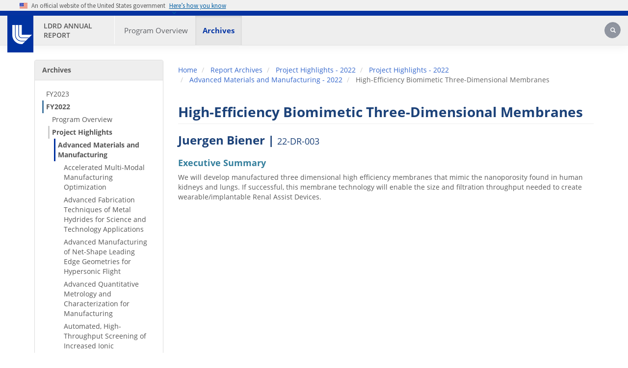

--- FILE ---
content_type: text/html; charset=UTF-8
request_url: https://ldrd-annual.llnl.gov/archives/ldrd-annual-2022/project-highlights/advanced-materials-and-manufacturing/high-efficiency-biomimetic-three-dimensional-membranes
body_size: 184274
content:
<!DOCTYPE html>
<html  lang="en" dir="ltr" prefix="og: https://ogp.me/ns#">
  <head>
    <meta charset="utf-8" />
<noscript><style>form.antibot * :not(.antibot-message) { display: none !important; }</style>
</noscript><meta name="description" content="Executive Summary We will develop manufactured three dimensional high efficiency membranes that mimic the nanoporosity found in human kidneys and lungs. If successful, this membrane technology will enable the size and filtration throughput needed to create wearable/implantable Renal Assist Devices." />
<link rel="canonical" href="https://ldrd-annual.llnl.gov/archives/ldrd-annual-2022/project-highlights/advanced-materials-and-manufacturing/high-efficiency-biomimetic-three-dimensional-membranes" />
<meta property="og:url" content="https://ldrd-annual.llnl.gov/archives/ldrd-annual-2022/project-highlights/advanced-materials-and-manufacturing/high-efficiency-biomimetic-three-dimensional-membranes" />
<meta property="og:title" content="High-Efficiency Biomimetic Three-Dimensional Membranes | LDRD Annual Report" />
<meta property="og:description" content="Executive Summary We will develop manufactured three dimensional high efficiency membranes that mimic the nanoporosity found in human kidneys and lungs. If successful, this membrane technology will enable the size and filtration throughput needed to create wearable/implantable Renal Assist Devices." />
<meta name="twitter:card" content="summary_large_image" />
<meta name="twitter:title" content="High-Efficiency Biomimetic Three-Dimensional Membranes" />
<meta name="twitter:description" content="Executive Summary We will develop manufactured three dimensional high efficiency membranes that mimic the nanoporosity found in human kidneys and lungs. If successful, this membrane technology will enable the size and filtration throughput needed to create wearable/implantable Renal Assist Devices." />
<meta name="twitter:site" content="@Livermore_Lab" />
<meta name="Generator" content="Drupal 10 (https://www.drupal.org)" />
<meta name="MobileOptimized" content="width" />
<meta name="HandheldFriendly" content="true" />
<meta name="viewport" content="width=device-width, initial-scale=1.0" />
<meta name="content-updated" content="2023-03-06 09:42:53" />
<meta name="im-release" content="LLNL-WEB-846698" />
<link rel="alternate" type="text/markdown" title="High-Efficiency Biomimetic Three-Dimensional Membranes" href="https://ldrd-annual.llnl.gov/node/9449.md" />
<link rel="icon" href="/themes/custom/sienna/favicon.ico" type="image/vnd.microsoft.icon" />

    <title>High-Efficiency Biomimetic Three-Dimensional Membranes | LDRD Annual Report</title>
    <link rel="stylesheet" media="all" href="/sites/ldrd_annual/files/css/css_e9ncisiaVgpcSt736zJswdVl0hUP_Jj1Wkt_rpELaIU.css?delta=0&amp;language=en&amp;theme=sienna&amp;include=[base64]" />
<link rel="stylesheet" media="print" href="/sites/ldrd_annual/files/css/css_hm9oz8jH2G52fOxPnijLrDwUBS9GyPLTDeLdGk47IXo.css?delta=1&amp;language=en&amp;theme=sienna&amp;include=[base64]" />
<link rel="stylesheet" media="all" href="/sites/ldrd_annual/files/css/css_VoNUPvCu6A4WAxir1D0bSfttMh3O_O5NtodPIPUjjS4.css?delta=2&amp;language=en&amp;theme=sienna&amp;include=[base64]" />
<link rel="stylesheet" media="all" href="/sites/ldrd_annual/files/css/css_7g9WFz9wXLyeMM-d3LIbgF3shmeDCukw6YHrMv2acgU.css?delta=3&amp;language=en&amp;theme=sienna&amp;include=[base64]" />
<link rel="stylesheet" media="all" href="/sites/ldrd_annual/files/asset_injector/css/global-c3d43090d6e5fd26843faf8ae784d4cb.css?t8wveo" />

    
  </head>
  <body class="path-node page-node-type-ldrd-report navbar-is-fixed-top has-glyphicons">
    <a href="#main-content" class="visually-hidden focusable skip-link">
      Skip to main content
    </a>
    
      <div class="dialog-off-canvas-main-canvas" data-off-canvas-main-canvas>
    			
		<header class="navbar navbar-default navbar-fixed-top" id="navbar" role="banner">
    

<section
  class="usa-banner"
  aria-label="Official website of the United States government"
>
  <div class="usa-accordion">
    <header class="usa-banner__header">
      <div class="usa-banner__inner">
        <div class="grid-col-auto">
         <img class="usa-banner__header-flag" src="/themes/custom/sienna/assets/images/us_flag_small.png" alt="U.S. flag">
        </div>
        <div class="grid-col-fill tablet:grid-col-auto" aria-hidden="true">
          <p class="usa-banner__header-text">
            An official website of the United States government
          </p>
          <p class="usa-banner__header-action">Here’s how you know</p>
        </div>
        <button
          type="button"
          class="usa-accordion__button usa-banner__button"
          aria-expanded="false"
          aria-controls="gov-banner-default"
        >
          <span class="usa-banner__button-text">Here’s how you know</span>
        </button>
      </div>
    </header>
    <div
      class="usa-banner__content usa-accordion__content"
      id="gov-banner-default"
    >
      <div class="grid-row grid-gap-lg">
        <div class="usa-banner__guidance tablet:grid-col-6">
          <img
            class="usa-banner__icon usa-media-block__img"
            src="/themes/custom/sienna/assets/images/icon-dot-gov.svg"
            role="img"
            alt=""
            aria-hidden="true"
          />
          <div class="usa-media-block__body">
            <p>
              <strong>Official websites use .gov</strong><br />A
              <strong>.gov</strong> website belongs to an official government
              organization in the United States.
            </p>
          </div>
        </div>
        <div class="usa-banner__guidance tablet:grid-col-6">
          <img
            class="usa-banner__icon usa-media-block__img"
            src="/themes/custom/sienna/assets/images/icon-https.svg"
            role="img"
            alt=""
            aria-hidden="true"
          />
          <div class="usa-media-block__body">
            <p>
              <strong>Secure .gov websites use HTTPS</strong><br />A
              <strong>lock</strong> (
              <span class="icon-lock"
                ><svg
                  xmlns="http://www.w3.org/2000/svg"
                  width="52"
                  height="64"
                  viewBox="0 0 52 64"
                  class="usa-banner__lock-image"
                  role="img"
                  aria-labelledby="banner-lock-description-default"
                  focusable="false"
                >
                  <title id="banner-lock-title-default">Lock</title>
                  <desc id="banner-lock-description-default">Locked padlock icon</desc>
                  <path
                    fill="#000000"
                    fill-rule="evenodd"
                    d="M26 0c10.493 0 19 8.507 19 19v9h3a4 4 0 0 1 4 4v28a4 4 0 0 1-4 4H4a4 4 0 0 1-4-4V32a4 4 0 0 1 4-4h3v-9C7 8.507 15.507 0 26 0zm0 8c-5.979 0-10.843 4.77-10.996 10.712L15 19v9h22v-9c0-6.075-4.925-11-11-11z"
                  />
                </svg> </span
              >) or <strong>https://</strong> means you’ve safely connected to
              the .gov website. Share sensitive information only on official,
              secure websites.
            </p>
          </div>
        </div>
      </div>
    </div>
  </div>
</section>            
        <div id="llnl-menu" >
        <div class="container">
            <ul class="llnl-nav">
                <li><a href="https://www.llnl.gov/purpose">Our Purpose</a></li>
                <li><a href="https://www.llnl.gov/science-technology">Our Science and Technology</a></li>
                <li><a href="https://www.llnl.gov/join-our-team">Join Our Team</a></li>
                <li><a href="https://www.llnl.gov/partner">Partner with Us</a></li>
                <li><a href="https://www.llnl.gov/news">News</a></li>
                <li><a href="https://www.llnl.gov/community-education">Community and Education</a></li>
                <li><a href="https://www.llnl.gov/about">About</a></li>
            </ul>
        </div>
    </div>

        <div class="container menu-wrap">
        
        <div class="llnl-logo-wrap">
            <div id="llnl-logo">
                <a href="https://www.llnl.gov"><img src="/themes/custom/sienna/assets/images/llnl-logo.png" alt="LLNL Logo" /></a>
            </div>
        </div>
        <div class="nav-wrap">
                            <div id="llnl-org">
                    <div class="site-text-container">
                        <div class="site-text">
                            <a href="https://ldrd-annual.llnl.gov/" title="Home" rel="home">LDRD Annual Report</a>
                        </div>
                    </div>
                </div>
            
            <div class="navbar-header">
                  <div class="region region-navigation">
    <nav role="navigation" aria-labelledby="block-primary-menu-menu" id="block-primary-menu" data-block-plugin-id="menu_block:main">
            
  <h2 class="visually-hidden" id="block-primary-menu-menu">Primary Menu</h2>
  

        
      <ul class="menu menu--main nav navbar-nav">
          
                    <li class="expanded dropdown">
        <a href="/ldrd-annual-2024/program-overview" aria-label="Program Overview - Main Nav" id="Program_Overview-mainnav">Program Overview </a>
                          <ul class="dropdown-menu">
          
                    <li>
        <a href="/ldrd-annual-2024/program-overview/program-description" title="Annual Program Overview" aria-label="Program Description - Main Nav" id="Program_Description-mainnav" data-drupal-link-system-path="node/10002">Program Description</a>
                  </li>
          
                    <li>
        <a href="/ldrd-annual-2024/program-overview/program-value" aria-label="Program Value - Main Nav" id="Program_Value-mainnav" data-drupal-link-system-path="node/10001">Program Value</a>
                  </li>
          
                    <li>
        <a href="/ldrd-annual-2024/program-overview/program-accomplishments" aria-label="Program Accomplishments - Main Nav" id="Program_Accomplishments-mainnav" data-drupal-link-system-path="node/10000">Program Accomplishments</a>
                  </li>
        </ul>
  
            </li>
          
                    <li class="expanded dropdown active">
        <a href="/archives" aria-label="Archives - Main Nav" id="Archives-mainnav">Archives </a>
                          <ul class="dropdown-menu">
          
                    <li class="expanded dropdown-submenu">
        <a href="/archives/ldrd-annual-2023" aria-label="FY2023 - Main Nav" id="FY2023-mainnav" data-drupal-link-system-path="node/9716">FY2023</a>
                          <ul class="dropdown-menu">
          
                    <li>
        <a href="/archives/ldrd-annual-2023/program-overview" aria-label="Program Overview - Main Nav" id="Program_Overview-mainnav" data-drupal-link-system-path="node/9729">Program Overview</a>
                  </li>
          
                    <li>
        <a href="/archives/ldrd-annual-2023/project-highlights" aria-label="Project Highlights - Main Nav" id="Project_Highlights-mainnav" data-drupal-link-system-path="node/9997">Project Highlights</a>
                  </li>
        </ul>
  
            </li>
          
                    <li class="expanded dropdown-submenu active">
        <a href="/archives/ldrd-annual-2022" aria-label="FY2022 - Main Nav" id="FY2022-mainnav" data-drupal-link-system-path="node/9688">FY2022</a>
                          <ul class="dropdown-menu">
          
                    <li>
        <a href="/archives/ldrd-annual-2022/program-overview" aria-label="Program Overview - Main Nav" id="Program_Overview-mainnav" data-drupal-link-system-path="node/9437">Program Overview</a>
                  </li>
          
                    <li class="active">
        <a href="/archives/ldrd-annual-2022/project-highlights" aria-label="Project Highlights - Main Nav" id="Project_Highlights-mainnav" data-drupal-link-system-path="node/9707">Project Highlights</a>
                  </li>
        </ul>
  
            </li>
          
                    <li class="expanded dropdown-submenu">
        <a href="/archives/ldrd-annual-2021" aria-label="FY2021 - Main Nav" id="FY2021-mainnav" data-drupal-link-system-path="node/8892">FY2021</a>
                          <ul class="dropdown-menu">
          
                    <li>
        <a href="/archives/ldrd-annual-2021/program-overview" aria-label="Program Overview - Main Nav" id="Program_Overview-mainnav" data-drupal-link-system-path="node/8888">Program Overview</a>
                  </li>
          
                    <li>
        <a href="/archives/ldrd-annual-2021/project-highlights" aria-label="Project Highlights - Main Nav" id="Project_Highlights-mainnav">Project Highlights</a>
                  </li>
        </ul>
  
            </li>
          
                    <li class="expanded dropdown-submenu">
        <a href="/archives/ldrd-annual-2020" aria-label="FY2020 - Main Nav" id="FY2020-mainnav" data-drupal-link-system-path="node/8856">FY2020</a>
                          <ul class="dropdown-menu">
          
                    <li>
        <a href="/archives/ldrd-annual-2020/program-overview" aria-label="Program Overview - Main Nav" id="Program_Overview-mainnav" data-drupal-link-system-path="node/8851">Program Overview</a>
                  </li>
          
                    <li>
        <a href="/archives/ldrd-annual-2020/project-hightlights/advanced-materials-manufacturing" aria-label="Advanced Materials and Manufacturing - Main Nav" id="Advanced_Materials_and_Manufacturing-mainnav" data-drupal-link-system-path="node/6291">Advanced Materials and Manufacturing</a>
                  </li>
          
                    <li>
        <a href="/archives/ldrd-annual-2020/project-hightlights/bioscience-bioengineering" aria-label="Bioscience and Bioengineering - Main Nav" id="Bioscience_and_Bioengineering-mainnav" data-drupal-link-system-path="node/6296">Bioscience and Bioengineering</a>
                  </li>
          
                    <li>
        <a href="/archives/ldrd-annual-2020/project-hightlights/chemical-biological-countermeasures" aria-label="Chemical and Biological Countermeasures - Main Nav" id="Chemical_and_Biological_Countermeasures-mainnav" data-drupal-link-system-path="node/6686">Chemical and Biological Countermeasures</a>
                  </li>
          
                    <li>
        <a href="/archives/ldrd-annual-2020/project-hightlights/cybersecurity" aria-label="Cybersecurity and Cyber–Physical Resilience - Main Nav" id="Cybersecurity_and_Cyber–Physical_Resilience-mainnav" data-drupal-link-system-path="node/6316">Cybersecurity and Cyber–Physical Resilience</a>
                  </li>
          
                    <li>
        <a href="/archives/ldrd-annual-2020/project-hightlights/directed-energy" aria-label="Directed Energy - Main Nav" id="Directed_Energy-mainnav" data-drupal-link-system-path="node/6321">Directed Energy</a>
                  </li>
          
                    <li>
        <a href="/archives/ldrd-annual-2020/project-hightlights/earth-atmospheric-science" aria-label="Earth and Atmospheric Science - Main Nav" id="Earth_and_Atmospheric_Science-mainnav" data-drupal-link-system-path="node/6326">Earth and Atmospheric Science</a>
                  </li>
          
                    <li>
        <a href="/archives/ldrd-annual-2020/project-hightlights/energy-resource-security" aria-label="Energy and Resource Security - Main Nav" id="Energy_and_Resource_Security-mainnav" data-drupal-link-system-path="node/6331">Energy and Resource Security</a>
                  </li>
          
                    <li>
        <a href="/archives/ldrd-annual-2020/project-hightlights/high-energy-density-science" aria-label="High-Energy-Density Science - Main Nav" id="High-Energy-Density_Science-mainnav" data-drupal-link-system-path="node/6336">High-Energy-Density Science</a>
                  </li>
          
                    <li>
        <a href="/archives/ldrd-annual-2020/project-hightlights/high-explosives-physics-chemistry" aria-label="High-Explosives Physics, Chemistry, and Material Science - Main Nav" id="High-Explosives_Physics,_Chemistry,_and_Material_Science-mainnav" data-drupal-link-system-path="node/6341">High-Explosives Physics, Chemistry, and Material Science</a>
                  </li>
          
                    <li>
        <a href="/archives/ldrd-annual-2020/project-hightlights/high-performance-computing" aria-label="High-Performance Computing, Simulation, and Data Science - Main Nav" id="High-Performance_Computing,_Simulation,_and_Data_Science-mainnav" data-drupal-link-system-path="node/6346">High-Performance Computing, Simulation, and Data Science</a>
                  </li>
          
                    <li>
        <a href="/archives/ldrd-annual-2020/project-hightlights/lasers-optical-science" aria-label="Lasers and Optical Science and Technology - Main Nav" id="Lasers_and_Optical_Science_and_Technology-mainnav" data-drupal-link-system-path="node/6351">Lasers and Optical Science and Technology</a>
                  </li>
          
                    <li>
        <a href="/archives/ldrd-annual-2020/project-hightlights/nuclear-threat-reduction" aria-label="Nuclear Threat Reduction - Main Nav" id="Nuclear_Threat_Reduction-mainnav" data-drupal-link-system-path="node/6361">Nuclear Threat Reduction</a>
                  </li>
          
                    <li>
        <a href="/archives/ldrd-annual-2020/project-hightlights/nuclear-weapons-science" aria-label="Nuclear Weapons Science - Main Nav" id="Nuclear_Weapons_Science-mainnav" data-drupal-link-system-path="node/6366">Nuclear Weapons Science</a>
                  </li>
          
                    <li>
        <a href="/archives/ldrd-annual-2020/project-hightlights/nuclear-chemical-isotopic-science" aria-label="Nuclear, Chemical, and Isotopic Science &amp; Technology - Main Nav" id="Nuclear,_Chemical,_and_Isotopic_Science_&amp;_Technology-mainnav" data-drupal-link-system-path="node/6356">Nuclear, Chemical, and Isotopic Science &amp; Technology</a>
                  </li>
          
                    <li>
        <a href="/archives/ldrd-annual-2020/project-hightlights/quantum-science-technology" aria-label="Quantum Science and Technology - Main Nav" id="Quantum_Science_and_Technology-mainnav" data-drupal-link-system-path="node/7591">Quantum Science and Technology</a>
                  </li>
          
                    <li>
        <a href="/archives/ldrd-annual-2020/project-hightlights/space-security" aria-label="Space Security - Main Nav" id="Space_Security-mainnav" data-drupal-link-system-path="node/6371">Space Security</a>
                  </li>
          
                    <li>
        <a href="/archives/ldrd-annual-2020/find-fy20-report" aria-label="Find a Project Report - Main Nav" id="Find_a_Project_Report-mainnav" data-drupal-link-system-path="node/8876">Find a Project Report</a>
                  </li>
        </ul>
  
            </li>
          
                    <li class="expanded dropdown-submenu">
        <a href="/archives/ldrd-annual-2019" aria-label="FY2019 - Main Nav" id="FY2019-mainnav" data-drupal-link-system-path="node/16">FY2019</a>
                          <ul class="dropdown-menu">
          
                    <li>
        <a href="/archives/ldrd-annual-2019/overview" aria-label="Overview - Main Nav" id="Overview-mainnav" data-drupal-link-system-path="node/21">Overview</a>
                  </li>
          
                    <li>
        <a href="/archives/ldrd-annual-2019/find-fy19-report" aria-label="Find an FY19 Report - Main Nav" id="Find_an_FY19_Report-mainnav" data-drupal-link-system-path="node/4036">Find an FY19 Report</a>
                  </li>
          
                    <li>
        <a href="/ldrd-annual-2019" aria-label="Research Categories  - Main Nav" id="Research_Categories_-mainnav">Research Categories </a>
                  </li>
          
                    <li>
        <a href="/archives/ldrd-annual-2019/advanced-materials-manufacturing" aria-label="Advanced Materials and Manufacturing - Main Nav" id="Advanced_Materials_and_Manufacturing-mainnav" data-drupal-link-system-path="node/31">Advanced Materials and Manufacturing</a>
                  </li>
          
                    <li>
        <a href="/archives/ldrd-annual-2019/bioscience-bioengineering" aria-label="Bioscience and Bioengineering - Main Nav" id="Bioscience_and_Bioengineering-mainnav" data-drupal-link-system-path="node/216">Bioscience and Bioengineering</a>
                  </li>
          
                    <li>
        <a href="/archives/ldrd-annual-2019/chemical-biological-countermeasures" aria-label="Chemical and Biological Countermeasures - Main Nav" id="Chemical_and_Biological_Countermeasures-mainnav" data-drupal-link-system-path="node/386">Chemical and Biological Countermeasures</a>
                  </li>
          
                    <li>
        <a href="/archives/ldrd-annual-2019/cybersecurity" aria-label="Cybersecurity and Cyber–Physical Resilience - Main Nav" id="Cybersecurity_and_Cyber–Physical_Resilience-mainnav" data-drupal-link-system-path="node/416">Cybersecurity and Cyber–Physical Resilience</a>
                  </li>
          
                    <li>
        <a href="/archives/ldrd-annual-2019/directed-energy" aria-label="Directed Energy - Main Nav" id="Directed_Energy-mainnav" data-drupal-link-system-path="node/446">Directed Energy</a>
                  </li>
          
                    <li>
        <a href="/archives/ldrd-annual-2019/earth-atmospheric-science" aria-label="Earth and Atmospheric Science - Main Nav" id="Earth_and_Atmospheric_Science-mainnav" data-drupal-link-system-path="node/476">Earth and Atmospheric Science</a>
                  </li>
          
                    <li>
        <a href="/archives/ldrd-annual-2019/energy-resource-security" aria-label="Energy and Resource Security - Main Nav" id="Energy_and_Resource_Security-mainnav" data-drupal-link-system-path="node/536">Energy and Resource Security</a>
                  </li>
          
                    <li>
        <a href="/archives/ldrd-annual-2019/high-energy-density-science" aria-label="High-Energy-Density Science - Main Nav" id="High-Energy-Density_Science-mainnav" data-drupal-link-system-path="node/611">High-Energy-Density Science</a>
                  </li>
          
                    <li>
        <a href="/archives/ldrd-annual-2019/high-explosives-physics-chemistry" aria-label="High-Explosives Physics, Chemistry, and Material Science - Main Nav" id="High-Explosives_Physics,_Chemistry,_and_Material_Science-mainnav" data-drupal-link-system-path="node/786">High-Explosives Physics, Chemistry, and Material Science</a>
                  </li>
          
                    <li>
        <a href="/archives/ldrd-annual-2019/high-performance-computing" aria-label="High-Performance Computing, Simulation, and Data Science - Main Nav" id="High-Performance_Computing,_Simulation,_and_Data_Science-mainnav" data-drupal-link-system-path="node/811">High-Performance Computing, Simulation, and Data Science</a>
                  </li>
          
                    <li>
        <a href="/archives/ldrd-annual-2019/lasers-optical-science" aria-label="Lasers and Optical Science and Technology - Main Nav" id="Lasers_and_Optical_Science_and_Technology-mainnav" data-drupal-link-system-path="node/981">Lasers and Optical Science and Technology</a>
                  </li>
          
                    <li>
        <a href="/archives/ldrd-annual-2019/nuclear-chemical-isotopic-science" aria-label="Nuclear, Chemical, and Isotopic Science &amp; Technology - Main Nav" id="Nuclear,_Chemical,_and_Isotopic_Science_&amp;_Technology-mainnav" data-drupal-link-system-path="node/1081">Nuclear, Chemical, and Isotopic Science &amp; Technology</a>
                  </li>
          
                    <li>
        <a href="/archives/ldrd-annual-2019/nuclear-threat-reduction" aria-label="Nuclear Threat Reduction - Main Nav" id="Nuclear_Threat_Reduction-mainnav" data-drupal-link-system-path="node/1206">Nuclear Threat Reduction</a>
                  </li>
          
                    <li>
        <a href="/archives/ldrd-annual-2019/nuclear-weapons-science" aria-label="Nuclear Weapons Science - Main Nav" id="Nuclear_Weapons_Science-mainnav" data-drupal-link-system-path="node/1256">Nuclear Weapons Science</a>
                  </li>
          
                    <li>
        <a href="/archives/ldrd-annual-2019/space-security" aria-label="Space Security - Main Nav" id="Space_Security-mainnav" data-drupal-link-system-path="node/1286">Space Security</a>
                  </li>
        </ul>
  
            </li>
          
                    <li class="expanded dropdown-submenu">
        <a href="/archives/ldrd-annual-2018" aria-label="FY2018 - Main Nav" id="FY2018-mainnav" data-drupal-link-system-path="node/1336">FY2018</a>
                          <ul class="dropdown-menu">
          
                    <li>
        <a href="/archives/ldrd-annual-2018/overview" aria-label="Overview - Main Nav" id="Overview-mainnav" data-drupal-link-system-path="node/1341">Overview</a>
                  </li>
          
                    <li>
        <a href="/archives/ldrd-annual-2018/materials" aria-label="Advanced Materials and Manufacturing - Main Nav" id="Advanced_Materials_and_Manufacturing-mainnav" data-drupal-link-system-path="node/1411">Advanced Materials and Manufacturing</a>
                  </li>
          
                    <li>
        <a href="/archives/ldrd-annual-2018/bioscience" aria-label="Bioscience and Bioengineering - Main Nav" id="Bioscience_and_Bioengineering-mainnav" data-drupal-link-system-path="node/1596">Bioscience and Bioengineering</a>
                  </li>
          
                    <li>
        <a href="/archives/ldrd-annual-2018/chemical" aria-label="Chemical and Biological Countermeasures - Main Nav" id="Chemical_and_Biological_Countermeasures-mainnav" data-drupal-link-system-path="node/1776">Chemical and Biological Countermeasures</a>
                  </li>
          
                    <li>
        <a href="/archives/ldrd-annual-2018/cyber" aria-label="Cybersecurity and Cyber–Physical Resilience - Main Nav" id="Cybersecurity_and_Cyber–Physical_Resilience-mainnav" data-drupal-link-system-path="node/1791">Cybersecurity and Cyber–Physical Resilience</a>
                  </li>
          
                    <li>
        <a href="/archives/ldrd-annual-2018/directed-energy" aria-label="Directed Energy - Main Nav" id="Directed_Energy-mainnav" data-drupal-link-system-path="node/1816">Directed Energy</a>
                  </li>
          
                    <li>
        <a href="/archives/ldrd-annual-2018/earth" aria-label="Earth and Atmospheric Science - Main Nav" id="Earth_and_Atmospheric_Science-mainnav" data-drupal-link-system-path="node/1851">Earth and Atmospheric Science</a>
                  </li>
          
                    <li>
        <a href="/archives/ldrd-annual-2018/energy" aria-label="Energy and Resource Security - Main Nav" id="Energy_and_Resource_Security-mainnav" data-drupal-link-system-path="node/1901">Energy and Resource Security</a>
                  </li>
          
                    <li>
        <a href="/archives/ldrd-annual-2018/forensic" aria-label="Forensic Science - Main Nav" id="Forensic_Science-mainnav" data-drupal-link-system-path="node/1976">Forensic Science</a>
                  </li>
          
                    <li>
        <a href="/archives/ldrd-annual-2018/hed" aria-label="High-Energy-Density Science - Main Nav" id="High-Energy-Density_Science-mainnav" data-drupal-link-system-path="node/2011">High-Energy-Density Science</a>
                  </li>
          
                    <li>
        <a href="/archives/ldrd-annual-2018/he-science" aria-label="High-Explosives Physics, Chemistry, and Material Science - Main Nav" id="High-Explosives_Physics,_Chemistry,_and_Material_Science-mainnav" data-drupal-link-system-path="node/2236">High-Explosives Physics, Chemistry, and Material Science</a>
                  </li>
          
                    <li>
        <a href="/archives/ldrd-annual-2018/computing" aria-label="High-Performance Computing, Simulation, and Data Science - Main Nav" id="High-Performance_Computing,_Simulation,_and_Data_Science-mainnav" data-drupal-link-system-path="node/2266">High-Performance Computing, Simulation, and Data Science</a>
                  </li>
          
                    <li>
        <a href="/archives/ldrd-annual-2018/lasers" aria-label="Lasers and Optical Science and Technology - Main Nav" id="Lasers_and_Optical_Science_and_Technology-mainnav" data-drupal-link-system-path="node/2451">Lasers and Optical Science and Technology</a>
                  </li>
          
                    <li>
        <a href="/archives/ldrd-annual-2018/nci" aria-label="Nuclear, Chemical, and Isotopic Science &amp; Technology - Main Nav" id="Nuclear,_Chemical,_and_Isotopic_Science_&amp;_Technology-mainnav" data-drupal-link-system-path="node/2571">Nuclear, Chemical, and Isotopic Science &amp; Technology</a>
                  </li>
          
                    <li>
        <a href="/archives/ldrd-annual-2018/nuclear-threat" aria-label="Nuclear Threat Reduction - Main Nav" id="Nuclear_Threat_Reduction-mainnav" data-drupal-link-system-path="node/2686">Nuclear Threat Reduction</a>
                  </li>
          
                    <li>
        <a href="/archives/ldrd-annual-2018/nuclear-weapons" aria-label="Nuclear Weapons Science - Main Nav" id="Nuclear_Weapons_Science-mainnav" data-drupal-link-system-path="node/2721">Nuclear Weapons Science</a>
                  </li>
          
                    <li>
        <a href="/archives/ldrd-annual-2018/space" aria-label="Space Security - Main Nav" id="Space_Security-mainnav" data-drupal-link-system-path="node/2791">Space Security</a>
                  </li>
        </ul>
  
            </li>
          
                    <li class="expanded dropdown-submenu">
        <a href="/archives/ldrd-annual-2017" aria-label="FY2017 - Main Nav" id="FY2017-mainnav" data-drupal-link-system-path="node/2841">FY2017</a>
                          <ul class="dropdown-menu">
          
                    <li>
        <a href="/archives/ldrd-annual-2017/overview" aria-label="Overview - Main Nav" id="Overview-mainnav" data-drupal-link-system-path="node/2846">Overview</a>
                  </li>
          
                    <li>
        <a href="/archives/ldrd-annual-2017/materials" aria-label="Advanced Materials and Manufacturing - Main Nav" id="Advanced_Materials_and_Manufacturing-mainnav" data-drupal-link-system-path="node/2916">Advanced Materials and Manufacturing</a>
                  </li>
          
                    <li>
        <a href="/archives/ldrd-annual-2017/bioscience" aria-label="Bioscience and Bioengineering - Main Nav" id="Bioscience_and_Bioengineering-mainnav" data-drupal-link-system-path="node/3071">Bioscience and Bioengineering</a>
                  </li>
          
                    <li>
        <a href="/archives/ldrd-annual-2017/chemical" aria-label="Chemical and Biological Security - Main Nav" id="Chemical_and_Biological_Security-mainnav" data-drupal-link-system-path="node/3156">Chemical and Biological Security</a>
                  </li>
          
                    <li>
        <a href="/archives/ldrd-annual-2017/cyber" aria-label="Cyber Security, Space, and Intelligence - Main Nav" id="Cyber_Security,_Space,_and_Intelligence-mainnav" data-drupal-link-system-path="node/3206">Cyber Security, Space, and Intelligence</a>
                  </li>
          
                    <li>
        <a href="/archives/ldrd-annual-2017/earth" aria-label="Earth and Atmospheric Science - Main Nav" id="Earth_and_Atmospheric_Science-mainnav" data-drupal-link-system-path="node/3261">Earth and Atmospheric Science</a>
                  </li>
          
                    <li>
        <a href="/archives/ldrd-annual-2017/energy" aria-label="Energy and Climate Security - Main Nav" id="Energy_and_Climate_Security-mainnav" data-drupal-link-system-path="node/3301">Energy and Climate Security</a>
                  </li>
          
                    <li>
        <a href="/archives/ldrd-annual-2017/hed" aria-label="High-Energy-Density Science - Main Nav" id="High-Energy-Density_Science-mainnav" data-drupal-link-system-path="node/3391">High-Energy-Density Science</a>
                  </li>
          
                    <li>
        <a href="/archives/ldrd-annual-2017/computing" aria-label="High-Performance Computing, Simulation, and Data Science - Main Nav" id="High-Performance_Computing,_Simulation,_and_Data_Science-mainnav" data-drupal-link-system-path="node/3551">High-Performance Computing, Simulation, and Data Science</a>
                  </li>
          
                    <li>
        <a href="/archives/ldrd-annual-2017/fusion" aria-label="Inertial Fusion Science and Technology - Main Nav" id="Inertial_Fusion_Science_and_Technology-mainnav" data-drupal-link-system-path="node/3681">Inertial Fusion Science and Technology</a>
                  </li>
          
                    <li>
        <a href="/archives/ldrd-annual-2017/lasers" aria-label="Lasers and Optical Science and Technology - Main Nav" id="Lasers_and_Optical_Science_and_Technology-mainnav" data-drupal-link-system-path="node/3706">Lasers and Optical Science and Technology</a>
                  </li>
          
                    <li>
        <a href="/archives/ldrd-annual-2017/nuclear" aria-label="Nuclear, Chemical, and Isotopic Science and Technology - Main Nav" id="Nuclear,_Chemical,_and_Isotopic_Science_and_Technology-mainnav" data-drupal-link-system-path="node/3816">Nuclear, Chemical, and Isotopic Science and Technology</a>
                  </li>
          
                    <li>
        <a href="/archives/ldrd-annual-2017/stockpile" aria-label="Stockpile Stewardship Science - Main Nav" id="Stockpile_Stewardship_Science-mainnav" data-drupal-link-system-path="node/3911">Stockpile Stewardship Science</a>
                  </li>
        </ul>
  
            </li>
          
                    <li class="expanded dropdown-submenu">
        <a href="/archives/ldrd-annual-2016" aria-label="FY2016 - Main Nav" id="FY2016-mainnav" data-drupal-link-system-path="node/3976">FY2016</a>
                          <ul class="dropdown-menu">
          
                    <li>
        <a href="/archives/ldrd-annual-2016/statement" aria-label="Director’s Statement - Main Nav" id="Director’s_Statement-mainnav" data-drupal-link-system-path="node/4371">Director’s Statement</a>
                  </li>
          
                    <li>
        <a href="/archives/ldrd-annual-2016/overview" aria-label="Overview - Main Nav" id="Overview-mainnav" data-drupal-link-system-path="node/4366">Overview</a>
                  </li>
          
                    <li>
        <a href="/archives/ldrd-annual-2016/materials" aria-label="Advanced Materials and Manufacturing - Main Nav" id="Advanced_Materials_and_Manufacturing-mainnav" data-drupal-link-system-path="node/4356">Advanced Materials and Manufacturing</a>
                  </li>
          
                    <li>
        <a href="/archives/ldrd-annual-2016/bioscience" aria-label="Bioscience and Bioengineering - Main Nav" id="Bioscience_and_Bioengineering-mainnav" data-drupal-link-system-path="node/4201">Bioscience and Bioengineering</a>
                  </li>
          
                    <li>
        <a href="/archives/ldrd-annual-2016/chemical" aria-label="Chemical and Biological Security - Main Nav" id="Chemical_and_Biological_Security-mainnav" data-drupal-link-system-path="node/4206">Chemical and Biological Security</a>
                  </li>
          
                    <li>
        <a href="/archives/ldrd-annual-2016/cyber" aria-label="Cyber Security, Space, and Intelligence - Main Nav" id="Cyber_Security,_Space,_and_Intelligence-mainnav" data-drupal-link-system-path="node/4326">Cyber Security, Space, and Intelligence</a>
                  </li>
          
                    <li>
        <a href="/archives/ldrd-annual-2016/earth" aria-label="Earth and Atmospheric Science - Main Nav" id="Earth_and_Atmospheric_Science-mainnav" data-drupal-link-system-path="node/4331">Earth and Atmospheric Science</a>
                  </li>
          
                    <li>
        <a href="/archives/ldrd-annual-2016/energy" aria-label="Energy and Climate Security - Main Nav" id="Energy_and_Climate_Security-mainnav" data-drupal-link-system-path="node/4336">Energy and Climate Security</a>
                  </li>
          
                    <li>
        <a href="/archives/ldrd-annual-2016/hed" aria-label="High-Energy-Density Science - Main Nav" id="High-Energy-Density_Science-mainnav" data-drupal-link-system-path="node/4346">High-Energy-Density Science</a>
                  </li>
          
                    <li>
        <a href="/archives/ldrd-annual-2016/computing" aria-label="High-Performance Computing, Simulation, and Data Science - Main Nav" id="High-Performance_Computing,_Simulation,_and_Data_Science-mainnav" data-drupal-link-system-path="node/4321">High-Performance Computing, Simulation, and Data Science</a>
                  </li>
          
                    <li>
        <a href="/archives/ldrd-annual-2016/fusion" aria-label="Inertial Fusion Science and Technology - Main Nav" id="Inertial_Fusion_Science_and_Technology-mainnav" data-drupal-link-system-path="node/4341">Inertial Fusion Science and Technology</a>
                  </li>
          
                    <li>
        <a href="/archives/ldrd-annual-2016/lasers" aria-label="Lasers and Optical Science and Technology - Main Nav" id="Lasers_and_Optical_Science_and_Technology-mainnav" data-drupal-link-system-path="node/4351">Lasers and Optical Science and Technology</a>
                  </li>
          
                    <li>
        <a href="/archives/ldrd-annual-2016/nuclear" aria-label="Nuclear, Chemical, and Isotopic Science and Technology - Main Nav" id="Nuclear,_Chemical,_and_Isotopic_Science_and_Technology-mainnav" data-drupal-link-system-path="node/4361">Nuclear, Chemical, and Isotopic Science and Technology</a>
                  </li>
          
                    <li>
        <a href="/archives/ldrd-annual-2016/stockpile" aria-label="Stockpile Stewardship Science - Main Nav" id="Stockpile_Stewardship_Science-mainnav" data-drupal-link-system-path="node/4376">Stockpile Stewardship Science</a>
                  </li>
        </ul>
  
            </li>
          
                    <li class="expanded dropdown-submenu">
        <a href="/archives/ldrd-annual-2015" aria-label="FY2015 - Main Nav" id="FY2015-mainnav" data-drupal-link-system-path="node/5226">FY2015</a>
                          <ul class="dropdown-menu">
          
                    <li>
        <a href="/archives/ldrd-annual-2015/statement" aria-label="Science and Technology on a Mission - Main Nav" id="Science_and_Technology_on_a_Mission-mainnav" data-drupal-link-system-path="node/3981">Science and Technology on a Mission</a>
                  </li>
          
                    <li>
        <a href="/archives/ldrd-annual-2015/overview" aria-label="Overview - Main Nav" id="Overview-mainnav" data-drupal-link-system-path="node/5341">Overview</a>
                  </li>
          
                    <li>
        <a href="/archives/ldrd-annual-2015/materials" aria-label="Advanced Materials and Manufacturing - Main Nav" id="Advanced_Materials_and_Manufacturing-mainnav" data-drupal-link-system-path="node/5331">Advanced Materials and Manufacturing</a>
                  </li>
          
                    <li>
        <a href="/archives/ldrd-annual-2015/bioscience" aria-label="Bioscience and Bioengineering - Main Nav" id="Bioscience_and_Bioengineering-mainnav" data-drupal-link-system-path="node/5231">Bioscience and Bioengineering</a>
                  </li>
          
                    <li>
        <a href="/archives/ldrd-annual-2015/chemical" aria-label="Chemical and Biological Security - Main Nav" id="Chemical_and_Biological_Security-mainnav" data-drupal-link-system-path="node/5296">Chemical and Biological Security</a>
                  </li>
          
                    <li>
        <a href="/archives/ldrd-annual-2015/cyber" aria-label="Cyber Security, Space, and Intelligence - Main Nav" id="Cyber_Security,_Space,_and_Intelligence-mainnav" data-drupal-link-system-path="node/5306">Cyber Security, Space, and Intelligence</a>
                  </li>
          
                    <li>
        <a href="/archives/ldrd-annual-2015/energy" aria-label="Energy and Climate Security - Main Nav" id="Energy_and_Climate_Security-mainnav" data-drupal-link-system-path="node/5311">Energy and Climate Security</a>
                  </li>
          
                    <li>
        <a href="/archives/ldrd-annual-2015/hed" aria-label="High-Energy-Density Science - Main Nav" id="High-Energy-Density_Science-mainnav" data-drupal-link-system-path="node/5321">High-Energy-Density Science</a>
                  </li>
          
                    <li>
        <a href="/archives/ldrd-annual-2015/computing" aria-label="High-Performance Computing, Simulation, and Data Science - Main Nav" id="High-Performance_Computing,_Simulation,_and_Data_Science-mainnav" data-drupal-link-system-path="node/5301">High-Performance Computing, Simulation, and Data Science</a>
                  </li>
          
                    <li>
        <a href="/archives/ldrd-annual-2015/fusion" aria-label="Inertial Fusion Science and Technology - Main Nav" id="Inertial_Fusion_Science_and_Technology-mainnav" data-drupal-link-system-path="node/5316">Inertial Fusion Science and Technology</a>
                  </li>
          
                    <li>
        <a href="/archives/ldrd-annual-2015/lasers" aria-label="Lasers and Optical Science and Technology - Main Nav" id="Lasers_and_Optical_Science_and_Technology-mainnav" data-drupal-link-system-path="node/5326">Lasers and Optical Science and Technology</a>
                  </li>
          
                    <li>
        <a href="/archives/ldrd-annual-2015/nuclear" aria-label="Nuclear, Chemical, and Isotopic Science and Technology - Main Nav" id="Nuclear,_Chemical,_and_Isotopic_Science_and_Technology-mainnav" data-drupal-link-system-path="node/5336">Nuclear, Chemical, and Isotopic Science and Technology</a>
                  </li>
          
                    <li>
        <a href="/archives/ldrd-annual-2015/stockpile" aria-label="Stockpile Stewardship Science - Main Nav" id="Stockpile_Stewardship_Science-mainnav" data-drupal-link-system-path="node/5346">Stockpile Stewardship Science</a>
                  </li>
        </ul>
  
            </li>
          
                    <li>
        <a href="/archives" aria-label="See All - Main Nav" id="See_All-mainnav" data-drupal-link-system-path="node/8881">See All</a>
                  </li>
        </ul>
  
            </li>
        </ul>
  

  </nav>

  </div>

                                
                <div class="block-llnl-search-mobile hidden-sm hidden-md hidden-lg">
                    <section data-drupal-selector="llnl-header-search-form-3" id="block-search-desktop" data-block-plugin-id="header_search_block" class="block block-llnl-search block-header-search-block clearfix">
  
    

      <form action="/llnl-search" method="post" id="llnl-header-search-form--3" accept-charset="UTF-8">
  
<div class="search-form">
    <div id="edit-description--3" class="form-item js-form-item form-type-item js-form-type-item form-item-description js-form-item-description form-no-label form-group">
  
  
  

  
  
  </div>
<div class="form-group form-group-search has-feedback"><div class="sr-only">Search</div><div class="form-item js-form-item form-type-textfield js-form-type-textfield form-item-searchterm js-form-item-searchterm form-no-label form-group">
  
  
  <input aria-label="Search" title="Search" data-drupal-selector="edit-searchterm" class="form-text form-control" type="text" id="edit-searchterm--3" name="searchterm" value="" size="60" maxlength="128" />

  
  
  </div>
<span class="glyphicon glyphicon-search form-control-feedback"></span></div><input data-drupal-selector="edit-searchspace" type="hidden" name="searchspace" value="site" /><button class="block-btn button js-form-submit form-submit btn-primary btn icon-before" data-drupal-selector="edit-submit" type="submit" id="edit-submit--3" name="op" value="Search"><span class="icon glyphicon glyphicon-search" aria-hidden="true"></span>
Search</button><input autocomplete="off" data-drupal-selector="form-1g1kkgm41a53a8dplwnv-fkbda41ldkmq5jcsspjtxm" type="hidden" name="form_build_id" value="form-1g1KkGm41A53A8dpLwnv-fKBdA41LDkmq5jCSspJTXM" /><input data-drupal-selector="edit-llnl-header-search-form-3" type="hidden" name="form_id" value="llnl_header_search_form" />
</div>
</form>

  </section>


                </div>

                <section id="block-responsivemenumobileicon" data-block-plugin-id="responsive_menu_toggle" class="responsive-menu-toggle-wrapper responsive-menu-toggle block block-responsive-menu block-responsive-menu-toggle clearfix">
                    <a id="toggle-icon" class="toggle responsive-menu-toggle-icon" title="Menu" href="#off-canvas">
                    <span class="icon"></span>
                </a>
                </section>
                            </div>

                                        <div id="navbar-collapse" class="navbar-collapse collapse">
                    <div id="search-button">
                        <section data-drupal-selector="llnl-header-search-form-4" id="block-search-mobile" data-block-plugin-id="header_search_block" class="block block-llnl-search block-header-search-block clearfix">
  
    

      <form action="/llnl-search" method="post" id="llnl-header-search-form--4" accept-charset="UTF-8">
  
<div class="search-form">
    <div id="edit-description--4" class="form-item js-form-item form-type-item js-form-type-item form-item-description js-form-item-description form-no-label form-group">
  
  
  

  
  
  </div>
<div class="form-group form-group-search has-feedback"><div class="sr-only">Search</div><div class="form-item js-form-item form-type-textfield js-form-type-textfield form-item-searchterm js-form-item-searchterm form-no-label form-group">
  
  
  <input aria-label="Search" title="Search" data-drupal-selector="edit-searchterm" class="form-text form-control" type="text" id="edit-searchterm--4" name="searchterm" value="" size="60" maxlength="128" />

  
  
  </div>
<span class="glyphicon glyphicon-search form-control-feedback"></span></div><input data-drupal-selector="edit-searchspace" type="hidden" name="searchspace" value="site" /><button class="block-btn button js-form-submit form-submit btn-primary btn icon-before" data-drupal-selector="edit-submit" type="submit" id="edit-submit--4" name="op" value="Search"><span class="icon glyphicon glyphicon-search" aria-hidden="true"></span>
Search</button><input autocomplete="off" data-drupal-selector="form-e6x-j13ohp7frs11yvnceznp-hzbdgzfai9nn2mrhgu" type="hidden" name="form_build_id" value="form-E6X-j13oHP7frS11YVNcezNp-HzbdGZfaI9Nn2mrhgU" /><input data-drupal-selector="edit-llnl-header-search-form-4" type="hidden" name="form_id" value="llnl_header_search_form" />
</div>
</form>

  </section>


                    </div>
                      <div class="region region-navigation-collapsible">
    <nav role="navigation" aria-labelledby="block-mobile-menu-menu" id="block-mobile-menu" data-block-plugin-id="menu_block:main">
            
  <h2 class="visually-hidden" id="block-mobile-menu-menu">Mobile Menu</h2>
  

        <div class="panel panel-default">
	<div class="content panel-body">
		<h5>Site Menu</h5>

      <ul class="menu menu--mobile nav navbar-nav">
			                    <li>
        <a href="/ldrd-annual-2024/program-overview" aria-label="Program Overview - Mobile Nav" data-drupal-link-system-path="node/10022">Program Overview</a>
                  </li>
                        <li class="expanded active">
        <a href="/archives" aria-label="Archives - Mobile Nav">Archives</a>
                          <ul>
			                    <li>
        <a href="/archives/ldrd-annual-2023" aria-label="FY2023 - Mobile Nav" data-drupal-link-system-path="node/9716">FY2023</a>
                  </li>
                        <li class="expanded active">
        <a href="/archives/ldrd-annual-2022" aria-label="FY2022 - Mobile Nav" data-drupal-link-system-path="node/9688">FY2022</a>
                          <ul>
			                    <li>
        <a href="/archives/ldrd-annual-2022/program-overview" aria-label="Program Overview - Mobile Nav" data-drupal-link-system-path="node/9437">Program Overview</a>
                  </li>
                        <li class="expanded active">
        <a href="/archives/ldrd-annual-2022/project-highlights" aria-label="Project Highlights - Mobile Nav" data-drupal-link-system-path="node/9707">Project Highlights</a>
                          <ul>
			                    <li class="expanded active">
        <a href="/archives/ldrd-annual-2022/project-highlights/advanced-materials-and-manufacturing" aria-label="Advanced Materials and Manufacturing - Mobile Nav" data-drupal-link-system-path="node/9689">Advanced Materials and Manufacturing</a>
                          <ul>
			                    <li>
        <a href="/archives/ldrd-annual-2022/project-highlights/advanced-materials-and-manufacturing/accelerated-multi-modal-manufacturing-optimization" aria-label="Accelerated Multi-Modal Manufacturing Optimization - Mobile Nav" data-drupal-link-system-path="node/9486">Accelerated Multi-Modal Manufacturing Optimization</a>
                  </li>
                        <li>
        <a href="/archives/ldrd-annual-2022/project-highlights/advanced-materials-and-manufacturing/advanced-fabrication-techniques-metal-hydrides-science-and-technology-applications" aria-label="Advanced Fabrication Techniques of Metal Hydrides for Science and Technology Applications - Mobile Nav" data-drupal-link-system-path="node/9547">Advanced Fabrication Techniques of Metal Hydrides for Science and Technology Applications</a>
                  </li>
                        <li>
        <a href="/archives/ldrd-annual-2022/project-highlights/advanced-materials-and-manufacturing/advanced-manufacturing-net-shape-leading-edge-geometries-hypersonic-flight" aria-label="Advanced Manufacturing of Net-Shape Leading Edge Geometries for Hypersonic Flight - Mobile Nav" data-drupal-link-system-path="node/9442">Advanced Manufacturing of Net-Shape Leading Edge Geometries for Hypersonic Flight</a>
                  </li>
                        <li>
        <a href="/archives/ldrd-annual-2022/project-highlights/advanced-materials-and-manufacturing/advanced-quantitative-metrology-and-characterization-manufacturing" aria-label="Advanced Quantitative Metrology and Characterization for Manufacturing - Mobile Nav" data-drupal-link-system-path="node/9670">Advanced Quantitative Metrology and Characterization for Manufacturing</a>
                  </li>
                        <li>
        <a href="/archives/ldrd-annual-2022/project-highlights/advanced-materials-and-manufacturing/automated-high-throughput-screening-increased-ionic-conductivity-polymer-electrolytes" aria-label="Automated, High-Throughput Screening of Increased Ionic Conductivity Polymer Electrolytes - Mobile Nav" data-drupal-link-system-path="node/9655">Automated, High-Throughput Screening of Increased Ionic Conductivity Polymer Electrolytes</a>
                  </li>
                        <li>
        <a href="/archives/ldrd-annual-2022/project-highlights/advanced-materials-and-manufacturing/bespoke-gold-foams-xerogel-templating" aria-label="Bespoke Gold Foams via Xerogel Templating - Mobile Nav" data-drupal-link-system-path="node/9517">Bespoke Gold Foams via Xerogel Templating</a>
                  </li>
                        <li>
        <a href="/archives/ldrd-annual-2022/project-highlights/advanced-materials-and-manufacturing/building-materials-knowledge-models-document-network-analysis" aria-label="Building Materials Knowledge Models via Document Network Analysis - Mobile Nav" data-drupal-link-system-path="node/9573">Building Materials Knowledge Models via Document Network Analysis</a>
                  </li>
                        <li>
        <a href="/archives/ldrd-annual-2022/project-highlights/advanced-materials-and-manufacturing/characterizing-materials-quantum-computing" aria-label="Characterizing Materials for Quantum Computing - Mobile Nav" data-drupal-link-system-path="node/9466">Characterizing Materials for Quantum Computing</a>
                  </li>
                        <li>
        <a href="/archives/ldrd-annual-2022/project-highlights/advanced-materials-and-manufacturing/climbing-over-energy-barriers-new-paradigm-accelerating-kinetics" aria-label="Climbing over Energy Barriers: A New Paradigm for Accelerating Kinetics - Mobile Nav" data-drupal-link-system-path="node/9441">Climbing over Energy Barriers: A New Paradigm for Accelerating Kinetics</a>
                  </li>
                        <li>
        <a href="/archives/ldrd-annual-2022/project-highlights/advanced-materials-and-manufacturing/confined-coaxial-powder-extrusion" aria-label="Confined Coaxial Powder Extrusion - Mobile Nav" data-drupal-link-system-path="node/9604">Confined Coaxial Powder Extrusion</a>
                  </li>
                        <li>
        <a href="/archives/ldrd-annual-2022/project-highlights/advanced-materials-and-manufacturing/converting-air-ammonia-advanced-manufactured-electrochemical-reactors" aria-label="Converting Air into Ammonia via Advanced Manufactured Electrochemical Reactors - Mobile Nav" data-drupal-link-system-path="node/9456">Converting Air into Ammonia via Advanced Manufactured Electrochemical Reactors</a>
                  </li>
                        <li>
        <a href="/archives/ldrd-annual-2022/project-highlights/advanced-materials-and-manufacturing/developing-understanding-and-control-electrochemical-deposition-processes-functional-coatings-complex-three-dimensionally-printed-substrates" aria-label="Developing an Understanding and Control of Electrochemical Deposition Processes for Functional Coatings on Complex Three-Dimensionally Printed Substrates - Mobile Nav" data-drupal-link-system-path="node/9501">Developing an Understanding and Control of Electrochemical Deposition Processes for Functional Coatings on Complex Three-Dimensionally Printed Substrates</a>
                  </li>
                        <li>
        <a href="/archives/ldrd-annual-2022/project-highlights/advanced-materials-and-manufacturing/development-metastable-high-entropy-alloys-additive-manufacturing" aria-label="Development of Metastable High Entropy Alloys for Additive Manufacturing - Mobile Nav" data-drupal-link-system-path="node/9544">Development of Metastable High Entropy Alloys for Additive Manufacturing</a>
                  </li>
                        <li>
        <a href="/archives/ldrd-annual-2022/project-highlights/advanced-materials-and-manufacturing/dual-energy-phase-contrast-computed-tomography-improve-material-discrimination" aria-label="Dual-Energy Phase-Contrast Computed Tomography to Improve Material Discrimination - Mobile Nav" data-drupal-link-system-path="node/9560">Dual-Energy Phase-Contrast Computed Tomography to Improve Material Discrimination</a>
                  </li>
                        <li>
        <a href="/archives/ldrd-annual-2021/project-highlights/advanced-materials-and-manufacturing/electrostatic-powder-dispenser-additive-manufacturing-processes" aria-label="Electrostatic Powder Dispenser for Additive Manufacturing Processes - Mobile Nav" data-drupal-link-system-path="node/9387">Electrostatic Powder Dispenser for Additive Manufacturing Processes</a>
                  </li>
                        <li>
        <a href="/archives/ldrd-annual-2022/project-highlights/advanced-materials-and-manufacturing/enabling-multi-material-metal-additive-manufacturing-builds-through-electrostatic-powder-spreading" aria-label="Enabling Multi-Material Metal Additive Manufacturing Builds through Electrostatic Powder Spreading - Mobile Nav" data-drupal-link-system-path="node/9566">Enabling Multi-Material Metal Additive Manufacturing Builds through Electrostatic Powder Spreading</a>
                  </li>
                        <li>
        <a href="/archives/ldrd-annual-2022/project-highlights/advanced-materials-and-manufacturing/gas-bubble-management-electrochemical-systems" aria-label="Gas Bubble Management for Electrochemical Systems - Mobile Nav" data-drupal-link-system-path="node/9590">Gas Bubble Management for Electrochemical Systems</a>
                  </li>
                        <li>
        <a href="/archives/ldrd-annual-2022/project-highlights/advanced-materials-and-manufacturing/high-energy-density-supercapacitors" aria-label="High Energy Density Supercapacitors - Mobile Nav" data-drupal-link-system-path="node/9471">High Energy Density Supercapacitors</a>
                  </li>
                        <li class="active">
        <a href="/archives/ldrd-annual-2022/project-highlights/advanced-materials-and-manufacturing/high-efficiency-biomimetic-three-dimensional-membranes" aria-label="High-Efficiency Biomimetic Three-Dimensional Membranes - Mobile Nav" data-drupal-link-system-path="node/9449" class="is-active" aria-current="page">High-Efficiency Biomimetic Three-Dimensional Membranes</a>
                  </li>
                        <li>
        <a href="/archives/ldrd-annual-2022/project-highlights/advanced-materials-and-manufacturing/investigation-scanning-droplet-cell-technology-electrochemical-deposition-custom-three-dimensional-alloys" aria-label="Investigation of Scanning Droplet Cell Technology for Electrochemical Deposition of Custom Three-Dimensional Alloys - Mobile Nav" data-drupal-link-system-path="node/9623">Investigation of Scanning Droplet Cell Technology for Electrochemical Deposition of Custom Three-Dimensional Alloys</a>
                  </li>
                        <li>
        <a href="/archives/ldrd-annual-2022/project-highlights/advanced-materials-and-manufacturing/large-scale-two-photon-three-dimensional-printing-enabled-metaoptics" aria-label="Large-Scale, Two-Photon, Three-Dimensional Printing Enabled by Metaoptics - Mobile Nav" data-drupal-link-system-path="node/9553">Large-Scale, Two-Photon, Three-Dimensional Printing Enabled by Metaoptics</a>
                  </li>
                        <li>
        <a href="/archives/ldrd-annual-2022/project-highlights/advanced-materials-and-manufacturing/laser-processing-solid-state-lithium-batteries" aria-label="Laser Processing of Solid-State Lithium Batteries - Mobile Nav" data-drupal-link-system-path="node/9470">Laser Processing of Solid-State Lithium Batteries</a>
                  </li>
                        <li>
        <a href="/archives/ldrd-annual-2022/project-highlights/advanced-materials-and-manufacturing/machine-learning-design-single-atom-catalysts-carbon-dioxide-reduction" aria-label="Machine Learning Design of Single-Atom Catalysts for Carbon Dioxide Reduction - Mobile Nav" data-drupal-link-system-path="node/9594">Machine Learning Design of Single-Atom Catalysts for Carbon Dioxide Reduction</a>
                  </li>
                        <li>
        <a href="/archives/ldrd-annual-2022/project-highlights/advanced-materials-and-manufacturing/magnetostrictive-materials-enhanced-sensors-and-electronic-components" aria-label="Magnetostrictive Materials for Enhanced Sensors and Electronic Components - Mobile Nav" data-drupal-link-system-path="node/9504">Magnetostrictive Materials for Enhanced Sensors and Electronic Components</a>
                  </li>
                        <li>
        <a href="/archives/ldrd-annual-2022/project-highlights/advanced-materials-and-manufacturing/metal-organic-frameworks-templates-new-materials-featuring-high-complexity-and-ordered-porosity" aria-label="Metal-Organic Frameworks as Templates for New Materials Featuring High Complexity and Ordered Porosity - Mobile Nav" data-drupal-link-system-path="node/9640">Metal-Organic Frameworks as Templates for New Materials Featuring High Complexity and Ordered Porosity</a>
                  </li>
                        <li>
        <a href="/archives/ldrd-annual-2022/project-highlights/advanced-materials-and-manufacturing/mid-and-high-z-doping-high-purity-density-tunable-amorphous-carbon-films-complex-geometries" aria-label="Mid- and High-Z Doping of High Purity, Density Tunable Amorphous Carbon Films on Complex Geometries - Mobile Nav" data-drupal-link-system-path="node/9490">Mid- and High-Z Doping of High Purity, Density Tunable Amorphous Carbon Films on Complex Geometries</a>
                  </li>
                        <li>
        <a href="/archives/ldrd-annual-2021/project-highlights/advanced-materials-and-manufacturing/nanofluid-laser-entrainment-additive-manufacturing" aria-label="Nanofluid Laser Entrainment Additive Manufacturing - Mobile Nav" data-drupal-link-system-path="node/9391">Nanofluid Laser Entrainment Additive Manufacturing</a>
                  </li>
                        <li>
        <a href="/archives/ldrd-annual-2022/project-highlights/advanced-materials-and-manufacturing/novel-multi-phase-fluidic-platforms-chemical-biological-and-nuclear-forensics" aria-label="Novel Multi-Phase Fluidic Platforms for Chemical, Biological, and Nuclear Forensics - Mobile Nav" data-drupal-link-system-path="node/9575">Novel Multi-Phase Fluidic Platforms for Chemical, Biological, and Nuclear Forensics</a>
                  </li>
                        <li>
        <a href="/archives/ldrd-annual-2022/project-highlights/advanced-materials-and-manufacturing/overcoming-cycling-limitations-high-energy-density-lithium-ion-batteries" aria-label="Overcoming Cycling Limitations for High-Energy-Density Lithium-Ion Batteries - Mobile Nav" data-drupal-link-system-path="node/9641">Overcoming Cycling Limitations for High-Energy-Density Lithium-Ion Batteries</a>
                  </li>
                        <li>
        <a href="/archives/ldrd-annual-2022/project-highlights/advanced-materials-and-manufacturing/photonic-sintering-granular-additive-manufacturing" aria-label="Photonic Sintering for Granular Additive Manufacturing - Mobile Nav" data-drupal-link-system-path="node/9615">Photonic Sintering for Granular Additive Manufacturing</a>
                  </li>
                        <li>
        <a href="/archives/ldrd-annual-2022/project-highlights/advanced-materials-and-manufacturing/predicting-and-controlling-corrosion" aria-label="Predicting and Controlling Corrosion - Mobile Nav" data-drupal-link-system-path="node/9673">Predicting and Controlling Corrosion</a>
                  </li>
                        <li>
        <a href="/archives/ldrd-annual-2022/project-highlights/advanced-materials-and-manufacturing/prediction-complex-metals-and-alloys-response-temperature-and-deformation-handshake-between-experiments-and-modeling" aria-label="Prediction of Complex Metals&#039; and Alloys’ Response to Temperature and Deformation via Handshake Between Experiments and Modeling - Mobile Nav" data-drupal-link-system-path="node/9642">Prediction of Complex Metals&#039; and Alloys’ Response to Temperature and Deformation via Handshake Between Experiments and Modeling</a>
                  </li>
                        <li>
        <a href="/archives/ldrd-annual-2022/project-highlights/advanced-materials-and-manufacturing/probing-mechanism-hydrogen-embrittlement-body-centered-cubic-titanium-alloys-using-multiscale-characterization-techniques" aria-label="Probing the Mechanism of Hydrogen Embrittlement in Body-Centered Cubic Titanium Alloys Using Multiscale Characterization Techniques - Mobile Nav" data-drupal-link-system-path="node/9646">Probing the Mechanism of Hydrogen Embrittlement in Body-Centered Cubic Titanium Alloys Using Multiscale Characterization Techniques</a>
                  </li>
                        <li>
        <a href="/archives/ldrd-annual-2022/project-highlights/advanced-materials-and-manufacturing/production-and-testing-architected-cermets" aria-label="Production and Testing of Architected Cermets - Mobile Nav" data-drupal-link-system-path="node/9628">Production and Testing of Architected Cermets</a>
                  </li>
                        <li>
        <a href="/archives/ldrd-annual-2022/project-highlights/advanced-materials-and-manufacturing/radiation-defect-engineering-two-dimensional-nanomembranes" aria-label="Radiation Defect Engineering in Two-Dimensional Nanomembranes - Mobile Nav" data-drupal-link-system-path="node/9589">Radiation Defect Engineering in Two-Dimensional Nanomembranes</a>
                  </li>
                        <li>
        <a href="/archives/ldrd-annual-2022/project-highlights/advanced-materials-and-manufacturing/rapid-design-deployment-tailored-alloys" aria-label="Rapid Design to Deployment of Tailored Alloys - Mobile Nav" data-drupal-link-system-path="node/9686">Rapid Design to Deployment of Tailored Alloys</a>
                  </li>
                        <li>
        <a href="/archives/ldrd-annual-2022/project-highlights/advanced-materials-and-manufacturing/shape-changing-responsive-elastomer-structures" aria-label="Shape Changing of Responsive Elastomer Structures - Mobile Nav" data-drupal-link-system-path="node/9576">Shape Changing of Responsive Elastomer Structures</a>
                  </li>
                        <li>
        <a href="/archives/ldrd-annual-2022/project-highlights/advanced-materials-and-manufacturing/super-strong-micrometer-thin-carbon-nanotube-yarns" aria-label="Super-Strong, Micrometer-Thin Carbon Nanotube Yarns - Mobile Nav" data-drupal-link-system-path="node/9475">Super-Strong, Micrometer-Thin Carbon Nanotube Yarns</a>
                  </li>
                        <li>
        <a href="/archives/ldrd-annual-2022/project-highlights/advanced-materials-and-manufacturing/sustainable-and-chemically-recyclable-photopolymers-three-dimensional-printing" aria-label="Sustainable and Chemically Recyclable Photopolymers for Three-Dimensional Printing - Mobile Nav" data-drupal-link-system-path="node/9587">Sustainable and Chemically Recyclable Photopolymers for Three-Dimensional Printing</a>
                  </li>
                        <li>
        <a href="/archives/ldrd-annual-2022/project-highlights/advanced-materials-and-manufacturing/science-scaleup-accelerated-scaling-materials-and-manufacturing-solutions" aria-label="The Science of Scaleup: Accelerated Scaling of Materials and Manufacturing Solutions - Mobile Nav" data-drupal-link-system-path="node/9685">The Science of Scaleup: Accelerated Scaling of Materials and Manufacturing Solutions</a>
                  </li>
                        <li>
        <a href="/archives/ldrd-annual-2022/project-highlights/advanced-materials-and-manufacturing/ultrathick-boron-carbide-coatings" aria-label="Ultrathick Boron Carbide Coatings - Mobile Nav" data-drupal-link-system-path="node/9480">Ultrathick Boron Carbide Coatings</a>
                  </li>
                        <li>
        <a href="/archives/ldrd-annual-2022/project-highlights/advanced-materials-and-manufacturing/understanding-subsurface-behavior-and-defect-formation-during-laser-material-interactions-coupled-situ-x-ray-and-optical-probes" aria-label="Understanding Subsurface Behavior and Defect Formation During Laser Material Interactions Via Coupled In Situ X-Ray and Optical Probes - Mobile Nav" data-drupal-link-system-path="node/9515">Understanding Subsurface Behavior and Defect Formation During Laser Material Interactions Via Coupled In Situ X-Ray and Optical Probes</a>
                  </li>
                        <li>
        <a href="/archives/ldrd-annual-2022/project-highlights/advanced-materials-and-manufacturing/volumetric-additive-manufacturing-glass" aria-label="Volumetric Additive Manufacturing of Glass - Mobile Nav" data-drupal-link-system-path="node/9620">Volumetric Additive Manufacturing of Glass</a>
                  </li>
                        <li>
        <a href="/archives/ldrd-annual-2022/project-highlights/advanced-materials-and-manufacturing/volumetric-additive-manufacturing-microwave-radiation" aria-label="Volumetric Additive Manufacturing with Microwave Radiation - Mobile Nav" data-drupal-link-system-path="node/9622">Volumetric Additive Manufacturing with Microwave Radiation</a>
                  </li>
    		</ul>
  
            </li>
                        <li>
        <a href="/archives/ldrd-annual-2022/project-highlights/bioscience-and-bioengineering" aria-label="Bioscience and Bioengineering - Mobile Nav" data-drupal-link-system-path="node/9690">Bioscience and Bioengineering</a>
                  </li>
                        <li>
        <a href="/archives/ldrd-annual-2022/project-highlights/chemical-and-biological-countermeasures" aria-label="Chemical and Biological Countermeasures - Mobile Nav" data-drupal-link-system-path="node/9691">Chemical and Biological Countermeasures</a>
                  </li>
                        <li>
        <a href="/archives/ldrd-annual-2022/project-highlights/cybersecurity-and-cyber-physical-resilience" aria-label="Cybersecurity and Cyber-Physical Resilience - Mobile Nav" data-drupal-link-system-path="node/9692">Cybersecurity and Cyber-Physical Resilience</a>
                  </li>
                        <li>
        <a href="/archives/ldrd-annual-2022/project-highlights/directed-energy" aria-label="Directed Energy - Mobile Nav" data-drupal-link-system-path="node/9693">Directed Energy</a>
                  </li>
                        <li>
        <a href="/archives/ldrd-annual-2022/project-highlights/earth-and-atmospheric-science" aria-label="Earth and Atmospheric Science - Mobile Nav" data-drupal-link-system-path="node/9694">Earth and Atmospheric Science</a>
                  </li>
                        <li>
        <a href="/archives/ldrd-annual-2022/project-highlights/energy-and-resource-security" aria-label="Energy and Resource Security - Mobile Nav" data-drupal-link-system-path="node/9695">Energy and Resource Security</a>
                  </li>
                        <li>
        <a href="/archives/ldrd-annual-2022/project-highlights/forensic-science" aria-label="Forensic Science - Mobile Nav" data-drupal-link-system-path="node/9696">Forensic Science</a>
                  </li>
                        <li>
        <a href="/archives/ldrd-annual-2022/project-highlights/high-energy-density-science" aria-label="High-Energy-Density Science - Mobile Nav" data-drupal-link-system-path="node/9697">High-Energy-Density Science</a>
                  </li>
                        <li>
        <a href="/archives/ldrd-annual-2022/project-highlights/high-explosives-physics-chemistry-and-material-science" aria-label="High-Explosives Physics Chemistry and Material Science - Mobile Nav" data-drupal-link-system-path="node/9698">High-Explosives Physics Chemistry and Material Science</a>
                  </li>
                        <li>
        <a href="/archives/ldrd-annual-2022/project-highlights/high-performance-computing-simulation-and-data-science" aria-label="High-Performance Computing Simulation and Data Science - Mobile Nav" data-drupal-link-system-path="node/9699">High-Performance Computing Simulation and Data Science</a>
                  </li>
                        <li>
        <a href="/archives/ldrd-annual-2022/project-highlights/hypersonics" aria-label="Hypersonics - Mobile Nav" data-drupal-link-system-path="node/9706">Hypersonics</a>
                  </li>
                        <li>
        <a href="/archives/ldrd-annual-2022/project-highlights/lasers-and-optical-science-and-technology" aria-label="Lasers and Optical Science and Technology - Mobile Nav" data-drupal-link-system-path="node/9700">Lasers and Optical Science and Technology</a>
                  </li>
                        <li>
        <a href="/archives/ldrd-annual-2022/project-highlights/nuclear-chemical-and-isotopic-science-and-technology" aria-label="Nuclear Chemical and Isotopic Science and Technology - Mobile Nav" data-drupal-link-system-path="node/9701">Nuclear Chemical and Isotopic Science and Technology</a>
                  </li>
                        <li>
        <a href="/archives/ldrd-annual-2022/project-highlights/nuclear-threat-reduction" aria-label="Nuclear Threat Reduction - Mobile Nav" data-drupal-link-system-path="node/9702">Nuclear Threat Reduction</a>
                  </li>
                        <li>
        <a href="/archives/ldrd-annual-2022/project-highlights/nuclear-weapons-science" aria-label="Nuclear Weapons Science - Mobile Nav" data-drupal-link-system-path="node/9703">Nuclear Weapons Science</a>
                  </li>
                        <li>
        <a href="/archives/ldrd-annual-2022/project-highlights/quantum-science-and-technology" aria-label="Quantum Science and Technology - Mobile Nav" data-drupal-link-system-path="node/9704">Quantum Science and Technology</a>
                  </li>
                        <li>
        <a href="/archives/ldrd-annual-2022/project-highlights/space-security" aria-label="Space Security - Mobile Nav" data-drupal-link-system-path="node/9705">Space Security</a>
                  </li>
    		</ul>
  
            </li>
    		</ul>
  
            </li>
                        <li>
        <a href="/archives/ldrd-annual-2021" aria-label="FY2021 - Mobile Nav" data-drupal-link-system-path="node/8892">FY2021</a>
                  </li>
                        <li>
        <a href="/archives/ldrd-annual-2020" aria-label="FY2020 - Mobile Nav" data-drupal-link-system-path="node/8856">FY2020</a>
                  </li>
                        <li>
        <a href="/archives/ldrd-annual-2019" aria-label="FY2019 - Mobile Nav" data-drupal-link-system-path="node/16">FY2019</a>
                  </li>
                        <li>
        <a href="/archives/ldrd-annual-2018" aria-label="FY2018 - Mobile Nav" data-drupal-link-system-path="node/1336">FY2018</a>
                  </li>
                        <li>
        <a href="/archives/ldrd-annual-2017" aria-label="FY2017 - Mobile Nav" data-drupal-link-system-path="node/2841">FY2017</a>
                  </li>
                        <li>
        <a href="/archives/ldrd-annual-2016" aria-label="FY2016 - Mobile Nav" data-drupal-link-system-path="node/3976">FY2016</a>
                  </li>
                        <li>
        <a href="/archives/ldrd-annual-2015" aria-label="FY2015 - Mobile Nav" data-drupal-link-system-path="node/5226">FY2015</a>
                  </li>
                        <li>
        <a href="/archives" aria-label="See All - Mobile Nav" data-drupal-link-system-path="node/8881">See All</a>
                  </li>
    		</ul>
  
            </li>
    		</ul>
  


	<div id="llnl-mobile-menu" >
		<h5>LLNL Menu</h5>
		<ul>
			<li><a href="https://www.llnl.gov/missions">Missions</a></li>
			<li><a href="https://st.llnl.gov/">Research</a></li>
			<li><a href="https://www.llnl.gov/doing-business">Doing Business</a></li>
			<li><a href="https://www.llnl.gov/news">News</a></li>
			<li><a href="https://www.llnl.gov/about">About</a></li>
			<li><a href="https://careers.llnl.gov/">Careers</a></li>
			<li><a href="https://www.llnl.gov/community">Community</a></li>
		</ul>
	</div>

	</div>
</div>

  </nav>

  </div>

                </div>
                                </div>

            </div>

    
</header>

	
  <div role="main" class="main-container container js-quickedit-main-content">
    <div class="row">

						
            
										          <aside class="col-sm-3" role="complementary">
						  <div class="region region-sidebar-first">
    <nav role="navigation" aria-labelledby="block-secondary-menu-menu" id="block-secondary-menu" data-block-plugin-id="menu_block:main">
            
  <h2 class="visually-hidden" id="block-secondary-menu-menu">Secondary Menu</h2>
  

        <div id="block-menu-block-1" class="panel panel-default">
  <div class="panel-heading">
		      <a href="/archives">Archives</a>
		  </div>
  <div class="content panel-body">

    
                      <ul class="menu menu--main nav">
                                        <li>
            <a href="/archives/ldrd-annual-2023" aria-label="FY2023 - Secondary Nav" data-drupal-link-system-path="node/9716">FY2023</a>
                              </li>
                                        <li class="expanded active">
            <a href="/archives/ldrd-annual-2022" aria-label="FY2022 - Secondary Nav">FY2022</a>
                                              <ul>
                                        <li>
            <a href="/archives/ldrd-annual-2022/program-overview" aria-label="Program Overview - Secondary Nav" data-drupal-link-system-path="node/9437">Program Overview</a>
                              </li>
                                        <li class="expanded active">
            <a href="/archives/ldrd-annual-2022/project-highlights" aria-label="Project Highlights - Secondary Nav" data-drupal-link-system-path="node/9707">Project Highlights</a>
                                              <ul>
                                        <li class="expanded active">
            <a href="/archives/ldrd-annual-2022/project-highlights/advanced-materials-and-manufacturing" aria-label="Advanced Materials and Manufacturing - Secondary Nav" data-drupal-link-system-path="node/9689">Advanced Materials and Manufacturing</a>
                                              <ul>
                                        <li>
            <a href="/archives/ldrd-annual-2022/project-highlights/advanced-materials-and-manufacturing/accelerated-multi-modal-manufacturing-optimization" aria-label="Accelerated Multi-Modal Manufacturing Optimization - Secondary Nav" data-drupal-link-system-path="node/9486">Accelerated Multi-Modal Manufacturing Optimization</a>
                              </li>
                                        <li>
            <a href="/archives/ldrd-annual-2022/project-highlights/advanced-materials-and-manufacturing/advanced-fabrication-techniques-metal-hydrides-science-and-technology-applications" aria-label="Advanced Fabrication Techniques of Metal Hydrides for Science and Technology Applications - Secondary Nav" data-drupal-link-system-path="node/9547">Advanced Fabrication Techniques of Metal Hydrides for Science and Technology Applications</a>
                              </li>
                                        <li>
            <a href="/archives/ldrd-annual-2022/project-highlights/advanced-materials-and-manufacturing/advanced-manufacturing-net-shape-leading-edge-geometries-hypersonic-flight" aria-label="Advanced Manufacturing of Net-Shape Leading Edge Geometries for Hypersonic Flight - Secondary Nav" data-drupal-link-system-path="node/9442">Advanced Manufacturing of Net-Shape Leading Edge Geometries for Hypersonic Flight</a>
                              </li>
                                        <li>
            <a href="/archives/ldrd-annual-2022/project-highlights/advanced-materials-and-manufacturing/advanced-quantitative-metrology-and-characterization-manufacturing" aria-label="Advanced Quantitative Metrology and Characterization for Manufacturing - Secondary Nav" data-drupal-link-system-path="node/9670">Advanced Quantitative Metrology and Characterization for Manufacturing</a>
                              </li>
                                        <li>
            <a href="/archives/ldrd-annual-2022/project-highlights/advanced-materials-and-manufacturing/automated-high-throughput-screening-increased-ionic-conductivity-polymer-electrolytes" aria-label="Automated, High-Throughput Screening of Increased Ionic Conductivity Polymer Electrolytes - Secondary Nav" data-drupal-link-system-path="node/9655">Automated, High-Throughput Screening of Increased Ionic Conductivity Polymer Electrolytes</a>
                              </li>
                                        <li>
            <a href="/archives/ldrd-annual-2022/project-highlights/advanced-materials-and-manufacturing/bespoke-gold-foams-xerogel-templating" aria-label="Bespoke Gold Foams via Xerogel Templating - Secondary Nav" data-drupal-link-system-path="node/9517">Bespoke Gold Foams via Xerogel Templating</a>
                              </li>
                                        <li>
            <a href="/archives/ldrd-annual-2022/project-highlights/advanced-materials-and-manufacturing/building-materials-knowledge-models-document-network-analysis" aria-label="Building Materials Knowledge Models via Document Network Analysis - Secondary Nav" data-drupal-link-system-path="node/9573">Building Materials Knowledge Models via Document Network Analysis</a>
                              </li>
                                        <li>
            <a href="/archives/ldrd-annual-2022/project-highlights/advanced-materials-and-manufacturing/characterizing-materials-quantum-computing" aria-label="Characterizing Materials for Quantum Computing - Secondary Nav" data-drupal-link-system-path="node/9466">Characterizing Materials for Quantum Computing</a>
                              </li>
                                        <li>
            <a href="/archives/ldrd-annual-2022/project-highlights/advanced-materials-and-manufacturing/climbing-over-energy-barriers-new-paradigm-accelerating-kinetics" aria-label="Climbing over Energy Barriers: A New Paradigm for Accelerating Kinetics - Secondary Nav" data-drupal-link-system-path="node/9441">Climbing over Energy Barriers: A New Paradigm for Accelerating Kinetics</a>
                              </li>
                                        <li>
            <a href="/archives/ldrd-annual-2022/project-highlights/advanced-materials-and-manufacturing/confined-coaxial-powder-extrusion" aria-label="Confined Coaxial Powder Extrusion - Secondary Nav" data-drupal-link-system-path="node/9604">Confined Coaxial Powder Extrusion</a>
                              </li>
                                        <li>
            <a href="/archives/ldrd-annual-2022/project-highlights/advanced-materials-and-manufacturing/converting-air-ammonia-advanced-manufactured-electrochemical-reactors" aria-label="Converting Air into Ammonia via Advanced Manufactured Electrochemical Reactors - Secondary Nav" data-drupal-link-system-path="node/9456">Converting Air into Ammonia via Advanced Manufactured Electrochemical Reactors</a>
                              </li>
                                        <li>
            <a href="/archives/ldrd-annual-2022/project-highlights/advanced-materials-and-manufacturing/developing-understanding-and-control-electrochemical-deposition-processes-functional-coatings-complex-three-dimensionally-printed-substrates" aria-label="Developing an Understanding and Control of Electrochemical Deposition Processes for Functional Coatings on Complex Three-Dimensionally Printed Substrates - Secondary Nav" data-drupal-link-system-path="node/9501">Developing an Understanding and Control of Electrochemical Deposition Processes for Functional Coatings on Complex Three-Dimensionally Printed Substrates</a>
                              </li>
                                        <li>
            <a href="/archives/ldrd-annual-2022/project-highlights/advanced-materials-and-manufacturing/development-metastable-high-entropy-alloys-additive-manufacturing" aria-label="Development of Metastable High Entropy Alloys for Additive Manufacturing - Secondary Nav" data-drupal-link-system-path="node/9544">Development of Metastable High Entropy Alloys for Additive Manufacturing</a>
                              </li>
                                        <li>
            <a href="/archives/ldrd-annual-2022/project-highlights/advanced-materials-and-manufacturing/dual-energy-phase-contrast-computed-tomography-improve-material-discrimination" aria-label="Dual-Energy Phase-Contrast Computed Tomography to Improve Material Discrimination - Secondary Nav" data-drupal-link-system-path="node/9560">Dual-Energy Phase-Contrast Computed Tomography to Improve Material Discrimination</a>
                              </li>
                                        <li>
            <a href="/archives/ldrd-annual-2021/project-highlights/advanced-materials-and-manufacturing/electrostatic-powder-dispenser-additive-manufacturing-processes" aria-label="Electrostatic Powder Dispenser for Additive Manufacturing Processes - Secondary Nav" data-drupal-link-system-path="node/9387">Electrostatic Powder Dispenser for Additive Manufacturing Processes</a>
                              </li>
                                        <li>
            <a href="/archives/ldrd-annual-2022/project-highlights/advanced-materials-and-manufacturing/enabling-multi-material-metal-additive-manufacturing-builds-through-electrostatic-powder-spreading" aria-label="Enabling Multi-Material Metal Additive Manufacturing Builds through Electrostatic Powder Spreading - Secondary Nav" data-drupal-link-system-path="node/9566">Enabling Multi-Material Metal Additive Manufacturing Builds through Electrostatic Powder Spreading</a>
                              </li>
                                        <li>
            <a href="/archives/ldrd-annual-2022/project-highlights/advanced-materials-and-manufacturing/gas-bubble-management-electrochemical-systems" aria-label="Gas Bubble Management for Electrochemical Systems - Secondary Nav" data-drupal-link-system-path="node/9590">Gas Bubble Management for Electrochemical Systems</a>
                              </li>
                                        <li>
            <a href="/archives/ldrd-annual-2022/project-highlights/advanced-materials-and-manufacturing/high-energy-density-supercapacitors" aria-label="High Energy Density Supercapacitors - Secondary Nav" data-drupal-link-system-path="node/9471">High Energy Density Supercapacitors</a>
                              </li>
                                        <li class="active">
            <a href="/archives/ldrd-annual-2022/project-highlights/advanced-materials-and-manufacturing/high-efficiency-biomimetic-three-dimensional-membranes" aria-label="High-Efficiency Biomimetic Three-Dimensional Membranes - Secondary Nav" data-drupal-link-system-path="node/9449" class="is-active" aria-current="page">High-Efficiency Biomimetic Three-Dimensional Membranes</a>
                              </li>
                                        <li>
            <a href="/archives/ldrd-annual-2022/project-highlights/advanced-materials-and-manufacturing/investigation-scanning-droplet-cell-technology-electrochemical-deposition-custom-three-dimensional-alloys" aria-label="Investigation of Scanning Droplet Cell Technology for Electrochemical Deposition of Custom Three-Dimensional Alloys - Secondary Nav" data-drupal-link-system-path="node/9623">Investigation of Scanning Droplet Cell Technology for Electrochemical Deposition of Custom Three-Dimensional Alloys</a>
                              </li>
                                        <li>
            <a href="/archives/ldrd-annual-2022/project-highlights/advanced-materials-and-manufacturing/large-scale-two-photon-three-dimensional-printing-enabled-metaoptics" aria-label="Large-Scale, Two-Photon, Three-Dimensional Printing Enabled by Metaoptics - Secondary Nav" data-drupal-link-system-path="node/9553">Large-Scale, Two-Photon, Three-Dimensional Printing Enabled by Metaoptics</a>
                              </li>
                                        <li>
            <a href="/archives/ldrd-annual-2022/project-highlights/advanced-materials-and-manufacturing/laser-processing-solid-state-lithium-batteries" aria-label="Laser Processing of Solid-State Lithium Batteries - Secondary Nav" data-drupal-link-system-path="node/9470">Laser Processing of Solid-State Lithium Batteries</a>
                              </li>
                                        <li>
            <a href="/archives/ldrd-annual-2022/project-highlights/advanced-materials-and-manufacturing/machine-learning-design-single-atom-catalysts-carbon-dioxide-reduction" aria-label="Machine Learning Design of Single-Atom Catalysts for Carbon Dioxide Reduction - Secondary Nav" data-drupal-link-system-path="node/9594">Machine Learning Design of Single-Atom Catalysts for Carbon Dioxide Reduction</a>
                              </li>
                                        <li>
            <a href="/archives/ldrd-annual-2022/project-highlights/advanced-materials-and-manufacturing/magnetostrictive-materials-enhanced-sensors-and-electronic-components" aria-label="Magnetostrictive Materials for Enhanced Sensors and Electronic Components - Secondary Nav" data-drupal-link-system-path="node/9504">Magnetostrictive Materials for Enhanced Sensors and Electronic Components</a>
                              </li>
                                        <li>
            <a href="/archives/ldrd-annual-2022/project-highlights/advanced-materials-and-manufacturing/metal-organic-frameworks-templates-new-materials-featuring-high-complexity-and-ordered-porosity" aria-label="Metal-Organic Frameworks as Templates for New Materials Featuring High Complexity and Ordered Porosity - Secondary Nav" data-drupal-link-system-path="node/9640">Metal-Organic Frameworks as Templates for New Materials Featuring High Complexity and Ordered Porosity</a>
                              </li>
                                        <li>
            <a href="/archives/ldrd-annual-2022/project-highlights/advanced-materials-and-manufacturing/mid-and-high-z-doping-high-purity-density-tunable-amorphous-carbon-films-complex-geometries" aria-label="Mid- and High-Z Doping of High Purity, Density Tunable Amorphous Carbon Films on Complex Geometries - Secondary Nav" data-drupal-link-system-path="node/9490">Mid- and High-Z Doping of High Purity, Density Tunable Amorphous Carbon Films on Complex Geometries</a>
                              </li>
                                        <li>
            <a href="/archives/ldrd-annual-2021/project-highlights/advanced-materials-and-manufacturing/nanofluid-laser-entrainment-additive-manufacturing" aria-label="Nanofluid Laser Entrainment Additive Manufacturing - Secondary Nav" data-drupal-link-system-path="node/9391">Nanofluid Laser Entrainment Additive Manufacturing</a>
                              </li>
                                        <li>
            <a href="/archives/ldrd-annual-2022/project-highlights/advanced-materials-and-manufacturing/novel-multi-phase-fluidic-platforms-chemical-biological-and-nuclear-forensics" aria-label="Novel Multi-Phase Fluidic Platforms for Chemical, Biological, and Nuclear Forensics - Secondary Nav" data-drupal-link-system-path="node/9575">Novel Multi-Phase Fluidic Platforms for Chemical, Biological, and Nuclear Forensics</a>
                              </li>
                                        <li>
            <a href="/archives/ldrd-annual-2022/project-highlights/advanced-materials-and-manufacturing/overcoming-cycling-limitations-high-energy-density-lithium-ion-batteries" aria-label="Overcoming Cycling Limitations for High-Energy-Density Lithium-Ion Batteries - Secondary Nav" data-drupal-link-system-path="node/9641">Overcoming Cycling Limitations for High-Energy-Density Lithium-Ion Batteries</a>
                              </li>
                                        <li>
            <a href="/archives/ldrd-annual-2022/project-highlights/advanced-materials-and-manufacturing/photonic-sintering-granular-additive-manufacturing" aria-label="Photonic Sintering for Granular Additive Manufacturing - Secondary Nav" data-drupal-link-system-path="node/9615">Photonic Sintering for Granular Additive Manufacturing</a>
                              </li>
                                        <li>
            <a href="/archives/ldrd-annual-2022/project-highlights/advanced-materials-and-manufacturing/predicting-and-controlling-corrosion" aria-label="Predicting and Controlling Corrosion - Secondary Nav" data-drupal-link-system-path="node/9673">Predicting and Controlling Corrosion</a>
                              </li>
                                        <li>
            <a href="/archives/ldrd-annual-2022/project-highlights/advanced-materials-and-manufacturing/prediction-complex-metals-and-alloys-response-temperature-and-deformation-handshake-between-experiments-and-modeling" aria-label="Prediction of Complex Metals&#039; and Alloys’ Response to Temperature and Deformation via Handshake Between Experiments and Modeling - Secondary Nav" data-drupal-link-system-path="node/9642">Prediction of Complex Metals&#039; and Alloys’ Response to Temperature and Deformation via Handshake Between Experiments and Modeling</a>
                              </li>
                                        <li>
            <a href="/archives/ldrd-annual-2022/project-highlights/advanced-materials-and-manufacturing/probing-mechanism-hydrogen-embrittlement-body-centered-cubic-titanium-alloys-using-multiscale-characterization-techniques" aria-label="Probing the Mechanism of Hydrogen Embrittlement in Body-Centered Cubic Titanium Alloys Using Multiscale Characterization Techniques - Secondary Nav" data-drupal-link-system-path="node/9646">Probing the Mechanism of Hydrogen Embrittlement in Body-Centered Cubic Titanium Alloys Using Multiscale Characterization Techniques</a>
                              </li>
                                        <li>
            <a href="/archives/ldrd-annual-2022/project-highlights/advanced-materials-and-manufacturing/production-and-testing-architected-cermets" aria-label="Production and Testing of Architected Cermets - Secondary Nav" data-drupal-link-system-path="node/9628">Production and Testing of Architected Cermets</a>
                              </li>
                                        <li>
            <a href="/archives/ldrd-annual-2022/project-highlights/advanced-materials-and-manufacturing/radiation-defect-engineering-two-dimensional-nanomembranes" aria-label="Radiation Defect Engineering in Two-Dimensional Nanomembranes - Secondary Nav" data-drupal-link-system-path="node/9589">Radiation Defect Engineering in Two-Dimensional Nanomembranes</a>
                              </li>
                                        <li>
            <a href="/archives/ldrd-annual-2022/project-highlights/advanced-materials-and-manufacturing/rapid-design-deployment-tailored-alloys" aria-label="Rapid Design to Deployment of Tailored Alloys - Secondary Nav" data-drupal-link-system-path="node/9686">Rapid Design to Deployment of Tailored Alloys</a>
                              </li>
                                        <li>
            <a href="/archives/ldrd-annual-2022/project-highlights/advanced-materials-and-manufacturing/shape-changing-responsive-elastomer-structures" aria-label="Shape Changing of Responsive Elastomer Structures - Secondary Nav" data-drupal-link-system-path="node/9576">Shape Changing of Responsive Elastomer Structures</a>
                              </li>
                                        <li>
            <a href="/archives/ldrd-annual-2022/project-highlights/advanced-materials-and-manufacturing/super-strong-micrometer-thin-carbon-nanotube-yarns" aria-label="Super-Strong, Micrometer-Thin Carbon Nanotube Yarns - Secondary Nav" data-drupal-link-system-path="node/9475">Super-Strong, Micrometer-Thin Carbon Nanotube Yarns</a>
                              </li>
                                        <li>
            <a href="/archives/ldrd-annual-2022/project-highlights/advanced-materials-and-manufacturing/sustainable-and-chemically-recyclable-photopolymers-three-dimensional-printing" aria-label="Sustainable and Chemically Recyclable Photopolymers for Three-Dimensional Printing - Secondary Nav" data-drupal-link-system-path="node/9587">Sustainable and Chemically Recyclable Photopolymers for Three-Dimensional Printing</a>
                              </li>
                                        <li>
            <a href="/archives/ldrd-annual-2022/project-highlights/advanced-materials-and-manufacturing/science-scaleup-accelerated-scaling-materials-and-manufacturing-solutions" aria-label="The Science of Scaleup: Accelerated Scaling of Materials and Manufacturing Solutions - Secondary Nav" data-drupal-link-system-path="node/9685">The Science of Scaleup: Accelerated Scaling of Materials and Manufacturing Solutions</a>
                              </li>
                                        <li>
            <a href="/archives/ldrd-annual-2022/project-highlights/advanced-materials-and-manufacturing/ultrathick-boron-carbide-coatings" aria-label="Ultrathick Boron Carbide Coatings - Secondary Nav" data-drupal-link-system-path="node/9480">Ultrathick Boron Carbide Coatings</a>
                              </li>
                                        <li>
            <a href="/archives/ldrd-annual-2022/project-highlights/advanced-materials-and-manufacturing/understanding-subsurface-behavior-and-defect-formation-during-laser-material-interactions-coupled-situ-x-ray-and-optical-probes" aria-label="Understanding Subsurface Behavior and Defect Formation During Laser Material Interactions Via Coupled In Situ X-Ray and Optical Probes - Secondary Nav" data-drupal-link-system-path="node/9515">Understanding Subsurface Behavior and Defect Formation During Laser Material Interactions Via Coupled In Situ X-Ray and Optical Probes</a>
                              </li>
                                        <li>
            <a href="/archives/ldrd-annual-2022/project-highlights/advanced-materials-and-manufacturing/volumetric-additive-manufacturing-glass" aria-label="Volumetric Additive Manufacturing of Glass - Secondary Nav" data-drupal-link-system-path="node/9620">Volumetric Additive Manufacturing of Glass</a>
                              </li>
                                        <li>
            <a href="/archives/ldrd-annual-2022/project-highlights/advanced-materials-and-manufacturing/volumetric-additive-manufacturing-microwave-radiation" aria-label="Volumetric Additive Manufacturing with Microwave Radiation - Secondary Nav" data-drupal-link-system-path="node/9622">Volumetric Additive Manufacturing with Microwave Radiation</a>
                              </li>
                </ul>
          
                    </li>
                                        <li>
            <a href="/archives/ldrd-annual-2022/project-highlights/bioscience-and-bioengineering" aria-label="Bioscience and Bioengineering - Secondary Nav" data-drupal-link-system-path="node/9690">Bioscience and Bioengineering</a>
                              </li>
                                        <li>
            <a href="/archives/ldrd-annual-2022/project-highlights/chemical-and-biological-countermeasures" aria-label="Chemical and Biological Countermeasures - Secondary Nav" data-drupal-link-system-path="node/9691">Chemical and Biological Countermeasures</a>
                              </li>
                                        <li>
            <a href="/archives/ldrd-annual-2022/project-highlights/cybersecurity-and-cyber-physical-resilience" aria-label="Cybersecurity and Cyber-Physical Resilience - Secondary Nav" data-drupal-link-system-path="node/9692">Cybersecurity and Cyber-Physical Resilience</a>
                              </li>
                                        <li>
            <a href="/archives/ldrd-annual-2022/project-highlights/directed-energy" aria-label="Directed Energy - Secondary Nav" data-drupal-link-system-path="node/9693">Directed Energy</a>
                              </li>
                                        <li>
            <a href="/archives/ldrd-annual-2022/project-highlights/earth-and-atmospheric-science" aria-label="Earth and Atmospheric Science - Secondary Nav" data-drupal-link-system-path="node/9694">Earth and Atmospheric Science</a>
                              </li>
                                        <li>
            <a href="/archives/ldrd-annual-2022/project-highlights/energy-and-resource-security" aria-label="Energy and Resource Security - Secondary Nav" data-drupal-link-system-path="node/9695">Energy and Resource Security</a>
                              </li>
                                        <li>
            <a href="/archives/ldrd-annual-2022/project-highlights/forensic-science" aria-label="Forensic Science - Secondary Nav" data-drupal-link-system-path="node/9696">Forensic Science</a>
                              </li>
                                        <li>
            <a href="/archives/ldrd-annual-2022/project-highlights/high-energy-density-science" aria-label="High-Energy-Density Science - Secondary Nav" data-drupal-link-system-path="node/9697">High-Energy-Density Science</a>
                              </li>
                                        <li>
            <a href="/archives/ldrd-annual-2022/project-highlights/high-explosives-physics-chemistry-and-material-science" aria-label="High-Explosives Physics Chemistry and Material Science - Secondary Nav" data-drupal-link-system-path="node/9698">High-Explosives Physics Chemistry and Material Science</a>
                              </li>
                                        <li>
            <a href="/archives/ldrd-annual-2022/project-highlights/high-performance-computing-simulation-and-data-science" aria-label="High-Performance Computing Simulation and Data Science - Secondary Nav" data-drupal-link-system-path="node/9699">High-Performance Computing Simulation and Data Science</a>
                              </li>
                                        <li>
            <a href="/archives/ldrd-annual-2022/project-highlights/hypersonics" aria-label="Hypersonics - Secondary Nav" data-drupal-link-system-path="node/9706">Hypersonics</a>
                              </li>
                                        <li>
            <a href="/archives/ldrd-annual-2022/project-highlights/lasers-and-optical-science-and-technology" aria-label="Lasers and Optical Science and Technology - Secondary Nav" data-drupal-link-system-path="node/9700">Lasers and Optical Science and Technology</a>
                              </li>
                                        <li>
            <a href="/archives/ldrd-annual-2022/project-highlights/nuclear-chemical-and-isotopic-science-and-technology" aria-label="Nuclear Chemical and Isotopic Science and Technology - Secondary Nav" data-drupal-link-system-path="node/9701">Nuclear Chemical and Isotopic Science and Technology</a>
                              </li>
                                        <li>
            <a href="/archives/ldrd-annual-2022/project-highlights/nuclear-threat-reduction" aria-label="Nuclear Threat Reduction - Secondary Nav" data-drupal-link-system-path="node/9702">Nuclear Threat Reduction</a>
                              </li>
                                        <li>
            <a href="/archives/ldrd-annual-2022/project-highlights/nuclear-weapons-science" aria-label="Nuclear Weapons Science - Secondary Nav" data-drupal-link-system-path="node/9703">Nuclear Weapons Science</a>
                              </li>
                                        <li>
            <a href="/archives/ldrd-annual-2022/project-highlights/quantum-science-and-technology" aria-label="Quantum Science and Technology - Secondary Nav" data-drupal-link-system-path="node/9704">Quantum Science and Technology</a>
                              </li>
                                        <li>
            <a href="/archives/ldrd-annual-2022/project-highlights/space-security" aria-label="Space Security - Secondary Nav" data-drupal-link-system-path="node/9705">Space Security</a>
                              </li>
                </ul>
          
                    </li>
                </ul>
          
                    </li>
                                        <li>
            <a href="/archives/ldrd-annual-2021" aria-label="FY2021 - Secondary Nav" data-drupal-link-system-path="node/8892">FY2021</a>
                              </li>
                                        <li>
            <a href="/archives/ldrd-annual-2020" aria-label="FY2020 - Secondary Nav" data-drupal-link-system-path="node/8856">FY2020</a>
                              </li>
                                        <li>
            <a href="/archives/ldrd-annual-2019" aria-label="FY2019 - Secondary Nav" data-drupal-link-system-path="node/16">FY2019</a>
                              </li>
                                        <li>
            <a href="/archives/ldrd-annual-2018" aria-label="FY2018 - Secondary Nav" data-drupal-link-system-path="node/1336">FY2018</a>
                              </li>
                                        <li>
            <a href="/archives/ldrd-annual-2017" aria-label="FY2017 - Secondary Nav" data-drupal-link-system-path="node/2841">FY2017</a>
                              </li>
                                        <li>
            <a href="/archives/ldrd-annual-2016" aria-label="FY2016 - Secondary Nav" data-drupal-link-system-path="node/3976">FY2016</a>
                              </li>
                                        <li>
            <a href="/archives/ldrd-annual-2015" aria-label="FY2015 - Secondary Nav" data-drupal-link-system-path="node/5226">FY2015</a>
                              </li>
                                        <li>
            <a href="/archives" aria-label="See All - Secondary Nav" data-drupal-link-system-path="node/8881">See All</a>
                              </li>
                </ul>
          
  </div>
</div>
  </nav>

  </div>

          </aside>
							
						      <section class="col-sm-9">
													            <div class="highlighted">  <div class="region region-highlighted">
        <ol class="breadcrumb">
          <li >
                  <a href="/">Home</a>
              </li>
          <li >
                  <a href="/archives">Report Archives</a>
              </li>
          <li >
                  <a href="/archives/ldrd-annual-2022">Project Highlights - 2022</a>
              </li>
          <li >
                  <a href="/archives/ldrd-annual-2022/project-highlights">Project Highlights - 2022</a>
              </li>
          <li >
                  <a href="/archives/ldrd-annual-2022/project-highlights/advanced-materials-and-manufacturing">Advanced Materials and Manufacturing - 2022</a>
              </li>
          <li  class="active">
                  High-Efficiency Biomimetic Three-Dimensional Membranes
              </li>
      </ol>


  </div>
</div>
									
																			
									
								          <a id="main-content"></a>
          <div id="onelab-content">
						  <div class="region region-content">
    <div data-drupal-messages-fallback class="hidden"></div>    <h1 class="page-header">
<span>High-Efficiency Biomimetic Three-Dimensional Membranes</span>
</h1>

<h2>Juergen Biener | <span class="text-s">22-DR-003</span></h2>


                        <div class="field field--name-body field--type-text-with-summary field--label-hidden processed-text field--item"><h3>Executive Summary</h3>
<p>We will develop manufactured three dimensional high efficiency membranes that mimic the nanoporosity found in human kidneys and lungs. If successful, this membrane technology will enable the size and filtration throughput needed to create wearable/implantable Renal Assist Devices.</p></div>
      

  </div>

          </div>
				      </section>

						    </div>
  </div>



<div class="footer-bottom">
    <div class="container">
        <div class="row">
            <div class="col-xs-12 col-sm-3 col-lg-2 mb-2" id="footer-logo-wrapper">
                <div id="footer-logo">
                  <a class="llnl" href="http://www.llnl.gov/" target="_blank"><img src="/themes/custom/sienna/assets/images/llnl-logo-dark.png" alt="LLNL"></a>
                </div>
            </div>
            <div class="col-xs-12 col-sm-4 col-lg-4 mb-2" id="footer-text-wrapper">
                <div id="footer-text">
                  <div id="footer-text-name">Lawrence Livermore National Laboratory </div>
                  <div id="footer-text-address">
                    <span class="hidden-xs">&nbsp;|</span>
                    7000 East Avenue • Livermore, CA 94550 | LLNL-WEB-846698
                  </div>

                  <div id="footer-text-info">
                    Operated by the Lawrence Livermore National Security, LLC for the
                    Department of Energy's National Nuclear Security Administration
                    Learn about the Department of Energy's <a href="https://www.energy.gov/vulnerability-disclosure-policy" target="_blank" rel="noopener noreferrer">Vulnerability Disclosure Program</a>
                  </div>
                </div>
            </div>

            <div class="col-xs-12 col-sm-5 col-lg-3"  id="footer-affiliates">
                <a class="llns" href="http://www.llnsllc.com/" target="_blank" rel="noopener noreferrer"><img src="/themes/custom/sienna/assets/images/llns.png" alt="LLNS"></a>
                <a class="doe" href="https://www.energy.gov/" target="_blank" rel="noopener noreferrer"><img src="/themes/custom/sienna/assets/images/doe_small.png" alt="U.S. DOE"></a>
                <a class="nnsa" href="https://www.energy.gov/nnsa/national-nuclear-security-administration/" target="_blank" rel="noopener noreferrer"><img src="/themes/custom/sienna/assets/images/nnsa.png" alt="NNSA"></a>
            </div>

            <div class="col-xs-12 col-sm-4 col-lg-3" id="footer-links">
              <div class="disclaimer">
                <a href="/">Home</a>
                <a href="https://www.llnl.gov/disclaimer" target="_blank">Disclaimer</a>
                <a href="https://www.llnl.gov/website-privacy-notice" target="_blank">Privacy Notice</a>
              </div>
            </div>
        </div>


    </div>
</div>



  </div>

    <div class="off-canvas-wrapper"><div id="off-canvas">
              <ul>
                    <li class="menu-item--f73707ed-fcf0-4820-8246-fceefeaa51c2 menu-name--main">
        <a href="/ldrd-annual-2024/program-overview" data-drupal-link-system-path="node/10022">Program Overview</a>
                                <ul>
                    <li class="menu-item--_63bff7b-3476-4464-92f2-14c593ce740b menu-name--main">
        <a href="/ldrd-annual-2024/program-overview/program-description" title="Annual Program Overview" data-drupal-link-system-path="node/10002">Program Description</a>
              </li>
                <li class="menu-item--_73b3616-be9a-477b-b92b-a2737b7819d4 menu-name--main">
        <a href="/ldrd-annual-2024/program-overview/program-value" data-drupal-link-system-path="node/10001">Program Value</a>
              </li>
                <li class="menu-item--d6b94c6c-c8a3-4b34-b976-c6a9dff0a3f7 menu-name--main">
        <a href="/ldrd-annual-2024/program-overview/program-accomplishments" data-drupal-link-system-path="node/10000">Program Accomplishments</a>
              </li>
        </ul>
  
              </li>
                <li class="menu-item--_92d3ea2-b8a4-4d25-8354-9e39ad235870 menu-name--main menu-item--active-trail">
        <a href="/archives" data-drupal-link-system-path="node/8881">Archives</a>
                                <ul>
                    <li class="menu-item--be9c32b3-f913-4dcb-9f01-c0807dc74d79 menu-name--main">
        <a href="/archives/ldrd-annual-2023" data-drupal-link-system-path="node/9716">FY2023</a>
                                <ul>
                    <li class="menu-item--f7771a4c-3fa8-47b6-b93b-96fea2368503 menu-name--main">
        <a href="/archives/ldrd-annual-2023/program-overview" data-drupal-link-system-path="node/9729">Program Overview</a>
                                <ul>
                    <li class="menu-item--_bc00ffc-e9ce-4945-9734-a20dfdd4e3c1 menu-name--main">
        <a href="/archives/ldrd-annual-2023/program-overview/program-accomplishments" data-drupal-link-system-path="node/9728">Program Accomplishments</a>
              </li>
                <li class="menu-item--_97dbd0a-26dc-4522-ae28-1a1e927b41e7 menu-name--main">
        <a href="/archives/ldrd-annual-2023/program-overview/program-description" data-drupal-link-system-path="node/9708">Program Description</a>
              </li>
                <li class="menu-item--_9080741-36ed-4c1a-856b-089c17054eb1 menu-name--main">
        <a href="/archives/ldrd-annual-2023/program-overview/program-value" data-drupal-link-system-path="node/9730">Program Value</a>
              </li>
        </ul>
  
              </li>
                <li class="menu-item--_1957551-61e3-42eb-939e-61806eac8652 menu-name--main">
        <a href="/archives/ldrd-annual-2023/project-highlights" data-drupal-link-system-path="node/9997">Project Highlights</a>
                                <ul>
                    <li class="menu-item--_1e821f3-69cc-4de7-8a4c-6a03ff749e56 menu-name--main">
        <a href="/archives/ldrd-annual-2023/project-highlights/accelerated-materials-and-manufacturing" data-drupal-link-system-path="node/9709">Accelerated Materials and Manufacturing</a>
                                <ul>
                    <li class="menu-item--e10b5457-d9d5-401e-b909-165498e3388c menu-name--main">
        <a href="/archives/ldrd-annual-2023/project-highlights/accelerated-materials-and-manufacturing/additive-manufacturing-organic-glass-scintillators" data-drupal-link-system-path="node/9916">Additive Manufacturing of Organic Glass Scintillators</a>
              </li>
                <li class="menu-item--_be9c292-5149-4171-857d-d3ae3f8e3c96 menu-name--main">
        <a href="/archives/ldrd-annual-2023/project-highlights/accelerated-materials-and-manufacturing/additively-manufactured-multilayer-laser" data-drupal-link-system-path="node/9930">Additively Manufactured Multilayer Laser</a>
              </li>
                <li class="menu-item--_906a902-86c1-459a-8f6c-7995bb9fc53d menu-name--main">
        <a href="/archives/ldrd-annual-2023/project-highlights/accelerated-materials-and-manufacturing/advanced-energy-storage-technologies-extreme-conditions" data-drupal-link-system-path="node/9991">Advanced Energy Storage Technologies for Extreme Conditions</a>
              </li>
                <li class="menu-item--_6fdccbe-5d30-4e3f-b7e7-e5d2a73ebd05 menu-name--main">
        <a href="/archives/ldrd-annual-2023/project-highlights/accelerated-materials-and-manufacturing/advanced-fabrication-techniques-metal-hydrides-science-and-technology-applications" data-drupal-link-system-path="node/9786">Advanced Fabrication Techniques of Metal Hydrides for Science and Technology Applications</a>
              </li>
                <li class="menu-item--e707932d-cb1f-4173-a0b3-606436a687bd menu-name--main">
        <a href="/archives/ldrd-annual-2023/project-highlights/accelerated-materials-and-manufacturing/advanced-situ-processes-monitoring-diagnostics-and-ex-situ-material-characterization-laser-based-metal-additive-manufacturing-processes" data-drupal-link-system-path="node/9841">Advanced In-situ Processes Monitoring Diagnostics and Ex-situ Material Characterization for Laser-based Metal Additive Manufacturing Processes.</a>
              </li>
                <li class="menu-item--c9fad4ba-f78d-43f5-ac0e-17c7669ab195 menu-name--main">
        <a href="/archives/ldrd-annual-2023/project-highlights/accelerated-materials-and-manufacturing/integrated-and-computational-approach-optimization-functionally-graded-materials-using-additive-manufacturing" data-drupal-link-system-path="node/9864">An Integrated and Computational Approach to Optimization of Functionally Graded Materials Using Additive Manufacturing</a>
              </li>
                <li class="menu-item--_fdac0a7-b9f6-4111-afc3-575a552aafe6 menu-name--main">
        <a href="/archives/ldrd-annual-2023/project-highlights/accelerated-materials-and-manufacturing/automated-high-throughput-screening-increased-ionic-conductivity-polymer-electrolytes" data-drupal-link-system-path="node/9946">Automated, High-Throughput Screening of Increased Ionic Conductivity Polymer Electrolytes</a>
              </li>
                <li class="menu-item--fc79b5b1-fd62-4eb7-99a3-76a7c85feea5 menu-name--main">
        <a href="/archives/ldrd-annual-2023/project-highlights/accelerated-materials-and-manufacturing/building-materials-knowledge-models-document-network-analysis" data-drupal-link-system-path="node/9810">Building Materials Knowledge Models via Document Network Analysis</a>
              </li>
                <li class="menu-item--_a0c8848-7d31-4900-b030-df988cb4b5af menu-name--main">
        <a href="/archives/ldrd-annual-2023/project-highlights/accelerated-materials-and-manufacturing/confined-coaxial-powder-extrusion" data-drupal-link-system-path="node/9883">Confined Coaxial Powder Extrusion</a>
              </li>
                <li class="menu-item--_27ea116-566b-4e99-a3c1-65352c26112e menu-name--main">
        <a href="/archives/ldrd-annual-2023/project-highlights/accelerated-materials-and-manufacturing/control-self-propagating-polymer-beams-integration-three-dimensional-printing" data-drupal-link-system-path="node/9903">Control of Self-Propagating Polymer Beams for Integration into Three-Dimensional Printing</a>
              </li>
                <li class="menu-item--_392c175-0bc7-415e-ac7f-4b483876b76a menu-name--main">
        <a href="/archives/ldrd-annual-2023/project-highlights/accelerated-materials-and-manufacturing/converting-air-ammonia-advanced-manufactured-electrochemical-reactors" data-drupal-link-system-path="node/9740">Converting Air into Ammonia via Advanced Manufactured Electrochemical Reactors</a>
              </li>
                <li class="menu-item--_1d6e087-c606-45f0-b326-9dd3a3b2591f menu-name--main">
        <a href="/archives/ldrd-annual-2023/project-highlights/accelerated-materials-and-manufacturing/developing-understanding-and-control-electrochemical-deposition-processes-functional-coatings-complex-three-dimensionally-printed-substrates" data-drupal-link-system-path="node/9743">Developing an Understanding and Control of Electrochemical Deposition Processes for Functional Coatings on Complex Three-Dimensionally Printed Substrates</a>
              </li>
                <li class="menu-item--bc3c97ba-1b8f-4416-82ed-04874a6f6a16 menu-name--main">
        <a href="/archives/ldrd-annual-2023/project-highlights/accelerated-materials-and-manufacturing/development-metastable-high-entropy-alloys-additive-manufacturing" data-drupal-link-system-path="node/9783">Development of Metastable High Entropy Alloys for Additive Manufacturing</a>
              </li>
                <li class="menu-item--e299f0bf-8217-44de-8ea1-3a2173437e04 menu-name--main">
        <a href="/archives/ldrd-annual-2023/project-highlights/accelerated-materials-and-manufacturing/dual-wavelength-two-photon-polymerization" data-drupal-link-system-path="node/9858">Dual Wavelength Two-Photon Polymerization</a>
              </li>
                <li class="menu-item--e3adc172-4676-4193-9b55-f2f74ed74c7d menu-name--main">
        <a href="/archives/ldrd-annual-2023/project-highlights/accelerated-materials-and-manufacturing/dual-energy-phase-contrast-computed-tomography-improve-material-discrimination" data-drupal-link-system-path="node/9798">Dual-Energy Phase-Contrast Computed Tomography to Improve Material Discrimination</a>
              </li>
                <li class="menu-item--_c8ebdbe-ba2f-467d-8f61-3bbb3c24642f menu-name--main">
        <a href="/archives/ldrd-annual-2023/project-highlights/accelerated-materials-and-manufacturing/enabling-multi-material-metal-additive-manufacturing-builds-through-electrostatic-powder-spreading" data-drupal-link-system-path="node/9804">Enabling Multi-Material Metal Additive Manufacturing Builds through Electrostatic Powder Spreading</a>
              </li>
                <li class="menu-item--_2d0e5e5-e193-4208-8d43-50be83f7d414 menu-name--main">
        <a href="/archives/ldrd-annual-2023/project-highlights/accelerated-materials-and-manufacturing/explore-flow-directed-electrolyte-transport-development-fast-charging-lithium-ion-batteries" data-drupal-link-system-path="node/9929">Explore Flow-Directed Electrolyte Transport in the Development of Fast-Charging Lithium-Ion Batteries</a>
              </li>
                <li class="menu-item--_c2b47c4-d656-41d2-a0f5-2dfc2f52cbca menu-name--main">
        <a href="/archives/ldrd-annual-2023/project-highlights/accelerated-materials-and-manufacturing/freeform-three-dimensional-microstructures-using-single-walled-carbon-nanotubes" data-drupal-link-system-path="node/9934">Freeform Three-Dimensional Microstructures Using Single-Walled Carbon Nanotubes</a>
              </li>
                <li class="menu-item--_027d356-e135-42aa-a67c-14dc7e6d8311 menu-name--main">
        <a href="/archives/ldrd-annual-2023/project-highlights/accelerated-materials-and-manufacturing/gas-bubble-management-electrochemical-systems" data-drupal-link-system-path="node/9827">Gas Bubble Management for Electrochemical Systems</a>
              </li>
                <li class="menu-item--ebe36634-f087-4ab9-839f-fba5f1adb8f1 menu-name--main">
        <a href="/archives/ldrd-annual-2023/project-highlights/accelerated-materials-and-manufacturing/high-efficiency-biomimetic-three-dimensional-membranes" data-drupal-link-system-path="node/9733">High-Efficiency Biomimetic Three-Dimensional Membranes</a>
              </li>
                <li class="menu-item--ebe60e9d-43de-44bd-bb67-002e9a3c2891 menu-name--main">
        <a href="/archives/ldrd-annual-2023/project-highlights/accelerated-materials-and-manufacturing/hyper-doping-boron-carbide-ablators" data-drupal-link-system-path="node/9892">Hyper-Doping of Boron Carbide Ablators</a>
              </li>
                <li class="menu-item--_7b75fed-61d9-4ca7-a9cc-ceae5b8d5497 menu-name--main">
        <a href="/archives/ldrd-annual-2023/project-highlights/accelerated-materials-and-manufacturing/situ-quantitative-monitoring-and-feedback-control-high-sensitivity-and-high-fidelity-manufacturing" data-drupal-link-system-path="node/9904">In-Situ Quantitative Monitoring and Feedback Control for High-Sensitivity and High-Fidelity Manufacturing</a>
              </li>
                <li class="menu-item--_a9a1502-ce61-4abd-9376-74136edcbf6c menu-name--main">
        <a href="/archives/ldrd-annual-2023/project-highlights/accelerated-materials-and-manufacturing/investigation-high-throughput-plastic-inertial-confinement-fusion-target-capsule-fabrication-using-volumetric-additive-manufacturing" data-drupal-link-system-path="node/9932">Investigation into High-Throughput Plastic Inertial Confinement Fusion Target Capsule Fabrication Using Volumetric Additive Manufacturing</a>
              </li>
                <li class="menu-item--c8a36b08-3c49-4d81-99ac-a57bf32b9200 menu-name--main">
        <a href="/archives/ldrd-annual-2023/project-highlights/accelerated-materials-and-manufacturing/joinery-ultra-high-temperature-ceramics-inspired-nature" data-drupal-link-system-path="node/9907">Joinery Of Ultra High Temperature Ceramics Inspired by Nature</a>
              </li>
                <li class="menu-item--_bb5e143-5214-4de4-8309-4bfcc022b0a1 menu-name--main">
        <a href="/archives/ldrd-annual-2023/project-highlights/accelerated-materials-and-manufacturing/large-scale-two-photon-three-dimensional-printing-enabled-metaoptics" data-drupal-link-system-path="node/9791">Large-Scale, Two-Photon, Three-Dimensional Printing Enabled by Metaoptics</a>
              </li>
                <li class="menu-item--b698db62-f971-48c7-9d91-8b8426a3c2a5 menu-name--main">
        <a href="/archives/ldrd-annual-2023/project-highlights/accelerated-materials-and-manufacturing/machine-learning-design-single-atom-catalysts-carbon-dioxide-reduction" data-drupal-link-system-path="node/9831">Machine Learning Design of Single-Atom Catalysts for Carbon Dioxide Reduction</a>
              </li>
                <li class="menu-item--e7537a31-1483-4037-b05e-2678d38a95cf menu-name--main">
        <a href="/archives/ldrd-annual-2023/project-highlights/accelerated-materials-and-manufacturing/magnetostrictive-materials-enhanced-sensors-and-electronic-components" data-drupal-link-system-path="node/9744">Magnetostrictive Materials for Enhanced Sensors and Electronic Components</a>
              </li>
                <li class="menu-item--_00e33d8-6afe-4d58-af5c-89f3131c2282 menu-name--main">
        <a href="/archives/ldrd-annual-2023/project-highlights/accelerated-materials-and-manufacturing/materials-energy-management-across-electromagnetic-spectrum" data-drupal-link-system-path="node/9877">Materials for Energy Management across the Electromagnetic Spectrum</a>
              </li>
                <li class="menu-item--_7f23581-0755-4df7-801e-a03c08e1c4ac menu-name--main">
        <a href="/archives/ldrd-annual-2023/project-highlights/accelerated-materials-and-manufacturing/modular-autonomous-experimentation-biological-applications" data-drupal-link-system-path="node/9872">Modular Autonomous Experimentation for Biological Applications</a>
              </li>
                <li class="menu-item--f4181388-a0fd-40b0-b232-943af8ec1fbf menu-name--main">
        <a href="/archives/ldrd-annual-2023/project-highlights/accelerated-materials-and-manufacturing/multifunctional-holraums" data-drupal-link-system-path="node/9837">Multifunctional Holraums</a>
              </li>
                <li class="menu-item--edf20aa5-087f-476a-b5f5-09d62b9a5db1 menu-name--main">
        <a href="/archives/ldrd-annual-2023/project-highlights/accelerated-materials-and-manufacturing/nanoscale-precision-milling-ion-beams" data-drupal-link-system-path="node/9863">Nanoscale Precision Milling with Ion Beams</a>
              </li>
                <li class="menu-item--_6d82757-87f4-4d0e-8bf9-f2e7d9afb335 menu-name--main">
        <a href="/archives/ldrd-annual-2023/project-highlights/accelerated-materials-and-manufacturing/non-destructive-testing-using-millimeter-wave-radar-imaging" data-drupal-link-system-path="node/9891">Non-Destructive Testing Using Millimeter-Wave Radar Imaging</a>
              </li>
                <li class="menu-item--_012a165-5e9d-4ee5-b702-133fb810e84e menu-name--main">
        <a href="/archives/ldrd-annual-2023/project-highlights/accelerated-materials-and-manufacturing/novel-multi-phase-fluidic-platforms-chemical-biological-and-nuclear-forensics" data-drupal-link-system-path="node/9812">Novel Multi-Phase Fluidic Platforms for Chemical, Biological, and Nuclear Forensics</a>
              </li>
                <li class="menu-item--_ec09cff-78fe-4a1b-9abb-6964ba495b81 menu-name--main">
        <a href="/archives/ldrd-annual-2023/project-highlights/accelerated-materials-and-manufacturing/powderjet-agile-system-high-quality-metal-powder-production" data-drupal-link-system-path="node/9850">PowderJet is an Agile System for High Quality Metal Powder Production</a>
              </li>
                <li class="menu-item--fd5a3296-8ace-46bd-943d-3640500c1e97 menu-name--main">
        <a href="/archives/ldrd-annual-2023/project-highlights/accelerated-materials-and-manufacturing/predictive-atomistic-materials-simulations-uncertainty-quantification" data-drupal-link-system-path="node/9995">Predictive Atomistic Materials Simulations with Uncertainty Quantification</a>
              </li>
                <li class="menu-item--_723b0d1-38b8-4d3b-99a1-64e3aa825c50 menu-name--main">
        <a href="/archives/ldrd-annual-2023/project-highlights/accelerated-materials-and-manufacturing/radiation-defect-engineering-two-dimensional-nanomembranes" data-drupal-link-system-path="node/9826">Radiation Defect Engineering in Two-Dimensional Nanomembranes</a>
              </li>
                <li class="menu-item--d5ca9ecd-a6dd-4a0d-9d1e-bb4934b1c970 menu-name--main">
        <a href="/archives/ldrd-annual-2023/project-highlights/accelerated-materials-and-manufacturing/rapid-design-deployment-tailored-alloys" data-drupal-link-system-path="node/9988">Rapid Design to Deployment of Tailored Alloys</a>
              </li>
                <li class="menu-item--_8ff55d7-8103-4ea8-b9ed-9c785d2acf84 menu-name--main">
        <a href="/archives/ldrd-annual-2023/project-highlights/accelerated-materials-and-manufacturing/shape-changing-responsive-elastomer-structures" data-drupal-link-system-path="node/9813">Shape Changing of Responsive Elastomer Structures</a>
              </li>
                <li class="menu-item--_827fc01-fad5-4332-8401-43d8c367f0c9 menu-name--main">
        <a href="/archives/ldrd-annual-2023/project-highlights/accelerated-materials-and-manufacturing/surface-architected-smart-cellular-fluidics-directional-liquid-transport" data-drupal-link-system-path="node/9920">Surface-Architected Smart Cellular Fluidics for Directional Liquid Transport</a>
              </li>
                <li class="menu-item--_bad1a48-7b8b-4592-b262-c654f2b510b2 menu-name--main">
        <a href="/archives/ldrd-annual-2023/project-highlights/accelerated-materials-and-manufacturing/sustainable-and-chemically-recyclable-photopolymers-three-dimensional-printing" data-drupal-link-system-path="node/9824">Sustainable and Chemically Recyclable Photopolymers for Three-Dimensional Printing</a>
              </li>
                <li class="menu-item--_63b53ce-8936-479d-b73c-fbd67d47524c menu-name--main">
        <a href="/archives/ldrd-annual-2023/project-highlights/accelerated-materials-and-manufacturing/science-scaleup-accelerated-scaling-materials-and-manufacturing-solutions" data-drupal-link-system-path="node/9987">The Science of Scaleup: Accelerated Scaling of Materials and Manufacturing Solutions</a>
              </li>
                <li class="menu-item--_bc9e180-b758-4ac3-8725-6e89f5e80299 menu-name--main">
        <a href="/archives/ldrd-annual-2023/project-highlights/accelerated-materials-and-manufacturing/ultra-wide-bandgap-field-emission-photocathodes-high-power-high-frequency-electronics" data-drupal-link-system-path="node/9975">Ultra-Wide Bandgap Field-Emission Photocathodes for High-Power, High-Frequency Electronics</a>
              </li>
                <li class="menu-item--_01696aa-3426-4c31-8a01-2e5c3b2db821 menu-name--main">
        <a href="/archives/ldrd-annual-2023/project-highlights/accelerated-materials-and-manufacturing/understanding-chemical-kinetics-operando-stimulated-raman-scattering-microscopy" data-drupal-link-system-path="node/9967">Understanding Chemical Kinetics by Operando Stimulated Raman Scattering Microscopy</a>
              </li>
                <li class="menu-item--a1278318-f54e-43cb-9b6c-0b9408efe30e menu-name--main">
        <a href="/archives/ldrd-annual-2023/project-highlights/accelerated-materials-and-manufacturing/understanding-subsurface-behavior-and-defect-formation-during-laser-material-interactions-coupled-situ-x-ray-and-optical-probes" data-drupal-link-system-path="node/9755">Understanding Subsurface Behavior and Defect Formation During Laser Material Interactions Via Coupled In Situ X-Ray and Optical Probes</a>
              </li>
                <li class="menu-item--_55f5fd7-d8c1-403c-9c85-e0d1eecab0a6 menu-name--main">
        <a href="/archives/ldrd-annual-2023/project-highlights/accelerated-materials-and-manufacturing/virtual-inspection-advanced-manufacturing-process-scale-digital-twins" data-drupal-link-system-path="node/9992">Virtual Inspection of Advanced Manufacturing via Process-Scale Digital Twins</a>
              </li>
                <li class="menu-item--_f2faf51-c675-4515-a29e-2d5f39f4de0f menu-name--main">
        <a href="/archives/ldrd-annual-2023/project-highlights/accelerated-materials-and-manufacturing/volumetric-additive-manufacturing-gradient-composition-glass" data-drupal-link-system-path="node/9866">Volumetric Additive Manufacturing of Gradient Composition Glass</a>
              </li>
        </ul>
  
              </li>
                <li class="menu-item--_184b1c3-8fe2-43e8-9dbc-fe402f502288 menu-name--main">
        <a href="/archives/ldrd-annual-2023/project-highlights/biological-and-chemical-countermeasures" data-drupal-link-system-path="node/9711">Biological and Chemical Countermeasures</a>
                                <ul>
                    <li class="menu-item--_372ab8f-e305-4cb2-a54a-59210351078f menu-name--main">
        <a href="/archives/ldrd-annual-2023/project-highlights/biological-and-chemical-countermeasures/antimicrobials-multi-drug-resistant-infections-bioresilience-advancement" data-drupal-link-system-path="node/9969">Antimicrobials for Multi-Drug Resistant Infections for BioResilience, Advancement</a>
              </li>
                <li class="menu-item--c142f95c-756c-4e4e-906e-bb41826c6ec5 menu-name--main">
        <a href="/archives/ldrd-annual-2023/project-highlights/biological-and-chemical-countermeasures/building-computational-and-experimental-rapid-response-pipeline-counter-coronavirus-disease-2019-outbreak-and-emerging-biothreats" data-drupal-link-system-path="node/9748">Building a Computational and Experimental Rapid Response Pipeline to Counter the Coronavirus Disease 2019 Outbreak and Emerging Biothreats</a>
              </li>
                <li class="menu-item--c8c62153-e5d8-475f-be39-a4c5fc6f6455 menu-name--main">
        <a href="/archives/ldrd-annual-2023/project-highlights/biological-and-chemical-countermeasures/climate-driven-changes-host-nutrition-may-impact-emergence-and-phenotype-viral-variants" data-drupal-link-system-path="node/9844">Climate-Driven Changes to Host Nutrition May Impact the Emergence and Phenotype of Viral Variants</a>
              </li>
                <li class="menu-item--_6039d6e-9185-4b5b-b46f-a7a147b899cc menu-name--main">
        <a href="/archives/ldrd-annual-2023/project-highlights/biological-and-chemical-countermeasures/expanding-domain-applicability-machine-learning-models-limited-data" data-drupal-link-system-path="node/9879">Expanding the Domain of Applicability of Machine Learning Models with Limited Data</a>
              </li>
                <li class="menu-item--eaa8ae7b-d7fb-4b0e-b7fb-d01120c4b917 menu-name--main">
        <a href="/archives/ldrd-annual-2023/project-highlights/biological-and-chemical-countermeasures/next-generation-biological-surrogate-particles-test-aerosol-dispersion" data-drupal-link-system-path="node/9911">Next Generation Biological Surrogate Particles to Test Aerosol Dispersion</a>
              </li>
                <li class="menu-item--_ed3f6b1-1ca9-466c-a668-92c47229f87e menu-name--main">
        <a href="/archives/ldrd-annual-2023/project-highlights/biological-and-chemical-countermeasures/protective-host-targeted-engineered-gene-therapeutics" data-drupal-link-system-path="node/9994">Protective Host-targeted Engineered Gene Therapeutics</a>
              </li>
                <li class="menu-item--_294a355-4731-4af1-aa1f-dcf7713a7eea menu-name--main">
        <a href="/archives/ldrd-annual-2023/project-highlights/biological-and-chemical-countermeasures/rapid-computational-identification-therapeutic-targets-pathogens" data-drupal-link-system-path="node/9747">Rapid Computational Identification of Therapeutic Targets for Pathogens</a>
              </li>
        </ul>
  
              </li>
                <li class="menu-item--_37d5602-f338-4ba1-84d8-dd853c2bd73f menu-name--main">
        <a href="/archives/ldrd-annual-2023/project-highlights/bioscience-and-bioengineering" data-drupal-link-system-path="node/9710">Bioscience and Bioengineering</a>
                                <ul>
                    <li class="menu-item--_e4bb7fd-3fa7-4a0e-bc68-80e7fb15254d menu-name--main">
        <a href="/archives/ldrd-annual-2023/project-highlights/bioscience-and-bioengineering/adverse-neurological-effects-wildfire-smoke" data-drupal-link-system-path="node/9851">Adverse Neurological Effects of Wildfire Smoke</a>
              </li>
                <li class="menu-item--ffceb71a-4287-4add-ba4b-c1984054facb menu-name--main">
        <a href="/archives/ldrd-annual-2023/project-highlights/bioscience-and-bioengineering/battling-long-coronavirus-disease-2019-brain-elucidating-mechanisms-neural-dysfunction" data-drupal-link-system-path="node/9735">Battling Long Coronavirus Disease 2019 in the Brain: Elucidating Mechanisms of Neural Dysfunction</a>
              </li>
                <li class="menu-item--_4cf14ba-a2ea-45c2-9118-f84cc0616581 menu-name--main">
        <a href="/archives/ldrd-annual-2023/project-highlights/bioscience-and-bioengineering/biological-additive-manufacturing-capabilities-enabling-rapid-response-emerging-pathogens" data-drupal-link-system-path="node/9779">Biological Additive Manufacturing Capabilities for Enabling Rapid Response to Emerging Pathogens</a>
              </li>
                <li class="menu-item--_b097ad9-c9e5-4612-bce5-eb3a39372fc5 menu-name--main">
        <a href="/archives/ldrd-annual-2023/project-highlights/bioscience-and-bioengineering/carbon-14-labeled-microbes-track-fates-microbial-metabolites-potential-technical-approach-define-gut-brain-axis-animal-models" data-drupal-link-system-path="node/9882">Carbon-14-Labeled Microbes to Track the Fates of Microbial Metabolites: A Potential Technical Approach to Define the Gut-Brain Axis in Animal Models</a>
              </li>
                <li class="menu-item--_844fdf3-f531-4eb1-a715-ad19bf732fa1 menu-name--main">
        <a href="/archives/ldrd-annual-2023/project-highlights/bioscience-and-bioengineering/controlling-access-brain-fine-tuning-permeability-blood-brain-barrier" data-drupal-link-system-path="node/9818">Controlling Access to the Brain: Fine-Tuning Permeability of the Blood-Brain Barrier</a>
              </li>
                <li class="menu-item--b83b2a0a-494e-4c32-bef2-66605e977979 menu-name--main">
        <a href="/archives/ldrd-annual-2023/project-highlights/bioscience-and-bioengineering/cure-incurable-supercharged-immune-cells-fight-disease" data-drupal-link-system-path="node/9957">Cure the Incurable: Supercharged Immune Cells to Fight Disease</a>
              </li>
                <li class="menu-item--de69d4be-c377-4a4d-9682-5898275aa7f4 menu-name--main">
        <a href="/archives/ldrd-annual-2023/project-highlights/bioscience-and-bioengineering/development-advanced-terahertz-chiroptical-spectroscopy-biological-and-chemical-security" data-drupal-link-system-path="node/9832">Development of Advanced Terahertz Chiroptical Spectroscopy for Biological and Chemical Security</a>
              </li>
                <li class="menu-item--_0ef089a-d4f0-48ef-a20e-d481a55f9e9d menu-name--main">
        <a href="/archives/ldrd-annual-2023/project-highlights/bioscience-and-bioengineering/eavesdropping-cancer-developing-blood-based-exosome-diagnostics" data-drupal-link-system-path="node/9942">Eavesdropping on Cancer: Developing Blood-Based Exosome Diagnostics</a>
              </li>
                <li class="menu-item--ba4a2437-192f-4854-b097-98f2d94443e7 menu-name--main">
        <a href="/archives/ldrd-annual-2023/project-highlights/bioscience-and-bioengineering/engineered-human-vascular-models-study-endothelial-dysfunction-infectious-disease" data-drupal-link-system-path="node/9960">Engineered Human Vascular Models to Study Endothelial Dysfunction in Infectious Disease</a>
              </li>
                <li class="menu-item--_40ef287-dfc6-4611-a7c8-1909a2ed105d menu-name--main">
        <a href="/archives/ldrd-annual-2023/project-highlights/bioscience-and-bioengineering/engineering-bacillus-subtilis-controlled-gaseous-nitrogen-fixation-reduce-artificial-nitrogen-utilization-and-enhance-microbial-community-function" data-drupal-link-system-path="node/9964">Engineering Bacillus Subtilis for Controlled Gaseous Nitrogen Fixation to Reduce Artificial Nitrogen Utilization and Enhance Microbial Community Function</a>
              </li>
                <li class="menu-item--_2794f37-0a68-4810-b5d2-bc30eb0a3e3f menu-name--main">
        <a href="/archives/ldrd-annual-2023/project-highlights/bioscience-and-bioengineering/engineering-biosynthetic-pathway-glycolonitrile-high-energy-material-precursor" data-drupal-link-system-path="node/9828">Engineering a Biosynthetic Pathway for Glycolonitrile, a High Energy Material Precursor</a>
              </li>
                <li class="menu-item--_b27ed1c-e61d-49e7-ba85-b153588c62be menu-name--main">
        <a href="/archives/ldrd-annual-2023/project-highlights/bioscience-and-bioengineering/fiery-effects-wildfire-smoke-inhalation" data-drupal-link-system-path="node/9944">Fiery Effects of Wildfire Smoke Inhalation</a>
              </li>
                <li class="menu-item--_c783eec-46a5-4c8b-a08d-515df3084ca0 menu-name--main">
        <a href="/archives/ldrd-annual-2023/project-highlights/bioscience-and-bioengineering/fungal-pneumonia-understanding-immune-vulnerabilities-cause-valley-fever" data-drupal-link-system-path="node/9797">Fungal Pneumonia: Understanding Immune Vulnerabilities that Cause Valley Fever</a>
              </li>
                <li class="menu-item--_74896b5-c33e-43d1-8793-9647ba63d10b menu-name--main">
        <a href="/archives/ldrd-annual-2023/project-highlights/bioscience-and-bioengineering/graph-based-modeling-detection-and-tracking-sarin-surrogate-induced-neurotoxicity-using-human-relevant-vitro-brain-model" data-drupal-link-system-path="node/9963">Graph-Based Modeling for Detection and Tracking of Sarin-Surrogate-Induced Neurotoxicity using a human-relevant in vitro brain model</a>
              </li>
                <li class="menu-item--f5e60949-7a0b-4475-923c-c86ebacf77a9 menu-name--main">
        <a href="/archives/ldrd-annual-2023/project-highlights/bioscience-and-bioengineering/harnessing-organic-phosphorus-scavengers-mitigate-nutrient-scarcity" data-drupal-link-system-path="node/9978">Harnessing Organic Phosphorus Scavengers to Mitigate Nutrient Scarcity</a>
              </li>
                <li class="menu-item--_b168649-7ffc-4c21-8ae5-7e93d18b86cd menu-name--main">
        <a href="/archives/ldrd-annual-2023/project-highlights/bioscience-and-bioengineering/high-resolution-bioprinted-hierarchical-lung-tissue-model-studying-respiratory-threats" data-drupal-link-system-path="node/9822">High-Resolution Bioprinted Hierarchical Lung Tissue Model for Studying Respiratory Threats</a>
              </li>
                <li class="menu-item--_963dfdc-5545-4c74-ad42-d00b4b42686b menu-name--main">
        <a href="/archives/ldrd-annual-2023/project-highlights/bioscience-and-bioengineering/host-directed-bioelectronic-immunomodulation-protection-against-emerging-pathogens" data-drupal-link-system-path="node/9845">Host-Directed, Bioelectronic Immunomodulation for Protection Against Emerging Pathogens</a>
              </li>
                <li class="menu-item--_938ba39-5089-4f58-aec1-4b21597c435f menu-name--main">
        <a href="/archives/ldrd-annual-2023/project-highlights/bioscience-and-bioengineering/investigating-fluorescent-amino-acids-entangled-photon-pair-absorption" data-drupal-link-system-path="node/9906">Investigating Fluorescent Amino Acids with Entangled Photon Pair Absorption</a>
              </li>
                <li class="menu-item--cec3bc0a-cefb-41d2-ab38-4bbdf0b78ef5 menu-name--main">
        <a href="/archives/ldrd-annual-2023/project-highlights/bioscience-and-bioengineering/invisible-organ-next-level-human-health-and-resilience" data-drupal-link-system-path="node/9983">Invisible Organ: The Next Level of Human Health and Resilience</a>
              </li>
                <li class="menu-item--d5d6265d-18ad-4e3f-ae9d-9dbc996051c5 menu-name--main">
        <a href="/archives/ldrd-annual-2023/project-highlights/bioscience-and-bioengineering/linking-protein-phase-separation-amyotrophic-lateral-sclerosis-pathology-physical-simulations" data-drupal-link-system-path="node/9938">Linking Protein Phase Separation to Amyotrophic Lateral Sclerosis Pathology with Physical Simulations</a>
              </li>
                <li class="menu-item--e1447be4-a421-406d-ae73-88f1ea7d2bb2 menu-name--main">
        <a href="/archives/ldrd-annual-2023/project-highlights/bioscience-and-bioengineering/microbial-recycling-plastic-polymer-bonded-rare-earth-magnets" data-drupal-link-system-path="node/9952">Microbial Recycling of Plastic-Polymer-Bonded Rare Earth Magnets</a>
              </li>
                <li class="menu-item--_36c5c48-9053-4508-b94e-4ebf07a0c443 menu-name--main">
        <a href="/archives/ldrd-annual-2023/project-highlights/bioscience-and-bioengineering/modulating-guanosine-triphosphate-hydrolysis-provides-novel-therapeutic-option-treat-cancer-and-bacterial-infections" data-drupal-link-system-path="node/9953">Modulating Guanosine Triphosphate Hydrolysis Provides Novel Therapeutic Option to Treat Cancer and Bacterial Infections</a>
              </li>
                <li class="menu-item--_0a9d662-86e3-47eb-affa-a0790ea18cfe menu-name--main">
        <a href="/archives/ldrd-annual-2023/project-highlights/bioscience-and-bioengineering/multi-enzyme-and-cofactor-co-localization-cell-free-biocatalysis" data-drupal-link-system-path="node/9962">Multi-Enzyme and Cofactor Co-Localization for Cell-Free Biocatalysis</a>
              </li>
                <li class="menu-item--_16c91f0-c3d3-43db-823c-83d9275abc01 menu-name--main">
        <a href="/archives/ldrd-annual-2023/project-highlights/bioscience-and-bioengineering/next-generation-dialysis-exploitation-novel-fast-diffusion-through-nanoscale-pores" data-drupal-link-system-path="node/9956">Next Generation Dialysis via Exploitation of Novel Fast Diffusion through Nanoscale Pores</a>
              </li>
                <li class="menu-item--cb0ba5d1-8d27-4f72-a264-49d6de02a12e menu-name--main">
        <a href="/archives/ldrd-annual-2023/project-highlights/bioscience-and-bioengineering/rapid-fabrication-engineered-gradient-tissue-scaffolds-using-cell-embedded-microbeads" data-drupal-link-system-path="node/9959">Rapid Fabrication of Engineered Gradient Tissue Scaffolds Using Cell-Embedded Microbeads</a>
              </li>
                <li class="menu-item--_abb502b-c45e-4c9e-a093-1ef34e426522 menu-name--main">
        <a href="/archives/ldrd-annual-2023/project-highlights/bioscience-and-bioengineering/rapid-t-cell-engineering-counter-emerging-threats" data-drupal-link-system-path="node/9732">Rapid T Cell Engineering to Counter Emerging Threats</a>
              </li>
                <li class="menu-item--d29081c6-d3b5-4e06-85ad-4dc962eb918d menu-name--main">
        <a href="/archives/ldrd-annual-2023/project-highlights/bioscience-and-bioengineering/revealing-molecular-and-cellular-mechanisms-microbial-pathogenesis-through-multiscale-dynamic-imaging" data-drupal-link-system-path="node/9778">Revealing Molecular and Cellular Mechanisms of Microbial Pathogenesis Through Multiscale Dynamic Imaging</a>
              </li>
                <li class="menu-item--_83025db-0c35-4da1-b495-c88a3019b9a2 menu-name--main">
        <a href="/archives/ldrd-annual-2023/project-highlights/bioscience-and-bioengineering/single-atom-catalyst-membranes-chembio-protection" data-drupal-link-system-path="node/9925">Single-atom-catalyst membranes for chem/bio protection</a>
              </li>
                <li class="menu-item--d837cf2e-d817-4509-9971-1d5c04968670 menu-name--main">
        <a href="/archives/ldrd-annual-2023/project-highlights/bioscience-and-bioengineering/towards-production-artificial-chloroplast-containing-cell" data-drupal-link-system-path="node/9976">Towards Production of an Artificial Chloroplast Containing Cell</a>
              </li>
        </ul>
  
              </li>
                <li class="menu-item--_60c0aaa-ffd8-4b3c-bcc8-71c9dc0b228d menu-name--main">
        <a href="/archives/ldrd-annual-2023/project-highlights/cybersecurity-and-cyber-physical-resilience" data-drupal-link-system-path="node/9712">Cybersecurity and Cyber-Physical Resilience</a>
                                <ul>
                    <li class="menu-item--f4d2c727-cda0-4b94-b0f8-91b96a6c5062 menu-name--main">
        <a href="/archives/ldrd-annual-2023/project-highlights/cybersecurity-and-cyber-physical-resilience/funpac-firmware-updates-need-proof-accompanied-code" data-drupal-link-system-path="node/9780">FUNPAC: Firmware Updates Need Proof-Accompanied Code</a>
              </li>
                <li class="menu-item--_04c2e46-d08a-4c7e-b2db-f6dbe4832170 menu-name--main">
        <a href="/archives/ldrd-annual-2023/project-highlights/cybersecurity-and-cyber-physical-resilience/thornedthymus-adaptive-immune-system-software-supply-chain" data-drupal-link-system-path="node/9986">ThornedThymus: An Adaptive Immune System for the Software Supply Chain</a>
              </li>
                <li class="menu-item--e8f40b22-d119-4ffe-a3c3-3f1a37e1f24c menu-name--main">
        <a href="/archives/ldrd-annual-2023/project-highlights/cybersecurity-and-cyber-physical-resilience/watching-watchers-verified-formal-assurance-tools" data-drupal-link-system-path="node/9855">Watching the Watchers with Verified Formal Assurance Tools</a>
              </li>
        </ul>
  
              </li>
                <li class="menu-item--a4b499df-3337-4e08-933e-9577423f59b6 menu-name--main">
        <a href="/archives/ldrd-annual-2023/project-highlights/directed-energy" data-drupal-link-system-path="node/9713">Directed Energy</a>
                                <ul>
                    <li class="menu-item--_e90abe1-637d-4932-aeaf-89072c8640c9 menu-name--main">
        <a href="/archives/ldrd-annual-2023/project-highlights/directed-energy/evaluating-epsilon-iron-oxide-radio-frequency-pulse-generation" data-drupal-link-system-path="node/9918">Evaluating Epsilon Iron Oxide for Radio Frequency Pulse Generation</a>
              </li>
                <li class="menu-item--_d8afebb-f61b-4aa0-8c42-07525f39149b menu-name--main">
        <a href="/archives/ldrd-annual-2023/project-highlights/directed-energy/foundational-advances-refractive-index-control-optical-fibers" data-drupal-link-system-path="node/9802">Foundational Advances in Refractive Index Control for Optical Fibers</a>
              </li>
                <li class="menu-item--_24c1765-08fc-489f-84ca-57c3f5400c36 menu-name--main">
        <a href="/archives/ldrd-annual-2023/project-highlights/directed-energy/gallium-arsenide-semiconductor-opening-switches-pulsed-power-systems" data-drupal-link-system-path="node/9862">Gallium Arsenide Semiconductor Opening Switches for Pulsed Power Systems</a>
              </li>
                <li class="menu-item--_b2ada37-f348-4926-876a-224904ae6943 menu-name--main">
        <a href="/archives/ldrd-annual-2023/project-highlights/directed-energy/improving-capacitors-and-high-fluence-mirrors-nanoscale-interface-engineering" data-drupal-link-system-path="node/9937">Improving Capacitors and High-fluence Mirrors with Nanoscale Interface Engineering</a>
              </li>
                <li class="menu-item--_aa026c4-1515-4304-a5a1-dcf82f2df430 menu-name--main">
        <a href="/archives/ldrd-annual-2023/project-highlights/directed-energy/integration-ultrawide-bandgap-photoconducting-semiconductor-switches-high-voltage-high-current-pulser-systems" data-drupal-link-system-path="node/9917">Integration of Ultrawide Bandgap Photoconducting Semiconductor Switches into High-Voltage, High-Current Pulser Systems</a>
              </li>
                <li class="menu-item--_30e9f36-3956-46a7-a2b3-3c78e4a923ad menu-name--main">
        <a href="/archives/ldrd-annual-2023/project-highlights/directed-energy/radiofrequency-testing" data-drupal-link-system-path="node/9834">Radiofrequency Testing</a>
              </li>
                <li class="menu-item--_61ee9e4-e6af-4949-805e-37652bc29413 menu-name--main">
        <a href="/archives/ldrd-annual-2023/project-highlights/directed-energy/robust-four-dimensional-imaging-through-structured-illumination-plenoptics" data-drupal-link-system-path="node/9843">Robust Four-Dimensional Imaging Through Structured Illumination Plenoptics</a>
              </li>
                <li class="menu-item--_e39e2b1-2643-48d0-a899-a8072402c5c1 menu-name--main">
        <a href="/archives/ldrd-annual-2023/project-highlights/directed-energy/wireless-coordination-distributed-high-power-microwave-sources" data-drupal-link-system-path="node/9816">Wireless Coordination for Distributed High-Power Microwave Sources</a>
              </li>
        </ul>
  
              </li>
                <li class="menu-item--_c026b89-edb0-42ee-bb4e-6f617b0b1a23 menu-name--main">
        <a href="/archives/ldrd-annual-2023/project-highlights/earth-and-atmospheric-science" data-drupal-link-system-path="node/9714">Earth and Atmospheric Science</a>
                                <ul>
                    <li class="menu-item--c9a59733-2b3f-4cbd-8098-14fea4ad11b8 menu-name--main">
        <a href="/archives/ldrd-annual-2023/project-highlights/earth-and-atmospheric-science/advancing-carbon-cycle-forecasts-global-models-soil-chemistry" data-drupal-link-system-path="node/9805">Advancing Carbon Cycle Forecasts with Global Models of Soil Chemistry</a>
              </li>
                <li class="menu-item--c7d99229-f5aa-4c71-8711-f68f331c5f15 menu-name--main">
        <a href="/archives/ldrd-annual-2023/project-highlights/earth-and-atmospheric-science/developing-predictive-physics-based-modeling-framework-biomass-combustion-typical-wildfire-conditions" data-drupal-link-system-path="node/9961">Developing a Predictive Physics-Based Modeling Framework for Biomass Combustion in Typical Wildfire Conditions</a>
              </li>
                <li class="menu-item--_42ca349-5c81-4420-9245-dedb7254548f menu-name--main">
        <a href="/archives/ldrd-annual-2023/project-highlights/earth-and-atmospheric-science/electrochemical-upcycling-waste-cement-high-performance-cement-production-and-air-carbon-dioxide-removal" data-drupal-link-system-path="node/9787">Electrochemical Upcycling of Waste Cement: High-Performance Cement Production and Air Carbon Dioxide Removal</a>
              </li>
                <li class="menu-item--aba3cde3-5d6a-4f43-9af9-63e1f21bb339 menu-name--main">
        <a href="/archives/ldrd-annual-2023/project-highlights/earth-and-atmospheric-science/enhanced-tunnel-detection-multiple-sensor-technologies" data-drupal-link-system-path="node/9887">Enhanced Tunnel Detection with Multiple Sensor Technologies</a>
              </li>
                <li class="menu-item--a736e5a8-70ec-49d4-b274-0913c7d1cea3 menu-name--main">
        <a href="/archives/ldrd-annual-2023/project-highlights/earth-and-atmospheric-science/enhancing-precipitation-predictions-cloud-associated-parameterizations-testbed-using-artificial-intelligence" data-drupal-link-system-path="node/9800">Enhancing Precipitation Predictions with the Cloud-Associated Parameterizations Testbed using Artificial Intelligence</a>
              </li>
                <li class="menu-item--_fff1a96-82e4-4172-85f4-775c5f7f1e61 menu-name--main">
        <a href="/archives/ldrd-annual-2023/project-highlights/earth-and-atmospheric-science/feasibility-using-fourier-neural-operators-three-dimensional-elastic-seismic-simulations" data-drupal-link-system-path="node/9905">Feasibility of Using Fourier Neural Operators for Three-Dimensional Elastic Seismic Simulations</a>
              </li>
                <li class="menu-item--a5bc3810-eaef-4864-ac21-514e1b30f760 menu-name--main">
        <a href="/archives/ldrd-annual-2023/project-highlights/earth-and-atmospheric-science/fighting-fire-fire-can-traditional-native-american-burning-practices-help-reduce-devastating-wildfires-and-increase-soil-carbon-storage" data-drupal-link-system-path="node/9954">Fighting Fire with Fire: Can Traditional Native American Burning Practices Help Reduce Devastating Wildfires and Increase Soil Carbon Storage?</a>
              </li>
                <li class="menu-item--e235d3cf-d7fe-4e77-a175-1984e3a28e55 menu-name--main">
        <a href="/archives/ldrd-annual-2023/project-highlights/earth-and-atmospheric-science/microbes-earth-system-upscaling-microbial-community-dynamics-macro-scale-soil-carbon-models" data-drupal-link-system-path="node/9782">From Microbes to the Earth System – Upscaling Microbial Community Dynamics to Macro-scale Soil Carbon Models</a>
              </li>
                <li class="menu-item--ef929bf0-a0f8-4a16-b9e8-82a07bd9ccae menu-name--main">
        <a href="/archives/ldrd-annual-2023/project-highlights/earth-and-atmospheric-science/high-accuracy-low-cost-using-machine-learning-emulate-department-energys-global-cloud-resolving-climate-model" data-drupal-link-system-path="node/9829">High Accuracy at Low Cost: Using Machine Learning to Emulate the Department of Energy&#039;s Global Cloud-Resolving Climate Model</a>
              </li>
                <li class="menu-item--_80bd8ce-0771-48d1-8b45-c01c1bd28e5c menu-name--main">
        <a href="/archives/ldrd-annual-2023/project-highlights/earth-and-atmospheric-science/high-altitude-disturbance-integrated-experimental-and-modeling-approach-quantifying-turbulence-and-aerosols-hypersonic-flight-height" data-drupal-link-system-path="node/9754">High Altitude Disturbance: An Integrated Experimental and Modeling Approach to Quantifying Turbulence and Aerosols at Hypersonic Flight Height</a>
              </li>
                <li class="menu-item--_7d9c77d-7eb8-48ab-bb4d-64e45ba6788d menu-name--main">
        <a href="/archives/ldrd-annual-2023/project-highlights/earth-and-atmospheric-science/high-resolution-chronology-solar-system" data-drupal-link-system-path="node/9835">High Resolution Chronology of the Solar System</a>
              </li>
                <li class="menu-item--f2de619a-5135-4748-bec9-4d80ab18e6a5 menu-name--main">
        <a href="/archives/ldrd-annual-2023/project-highlights/earth-and-atmospheric-science/microbe-mediated-effects-enhanced-rock-weathering-soil-organic-carbon-storage" data-drupal-link-system-path="node/9949">Microbe-Mediated Effects of Enhanced Rock Weathering on Soil Organic Carbon Storage</a>
              </li>
                <li class="menu-item--_eb4313d-e08c-407b-b030-bf7f436328e5 menu-name--main">
        <a href="/archives/ldrd-annual-2023/project-highlights/earth-and-atmospheric-science/multiscale-wildfire-simulation-framework-and-remote-sensing" data-drupal-link-system-path="node/9795">Multiscale Wildfire Simulation Framework and Remote Sensing</a>
              </li>
                <li class="menu-item--_9b3ee74-3e8c-435f-8c5f-f3d69bd0a803 menu-name--main">
        <a href="/archives/ldrd-annual-2023/project-highlights/earth-and-atmospheric-science/opening-black-box-compound-specific-radiocarbon-analysis-determine-drivers-soil-carbon-persistence" data-drupal-link-system-path="node/9764">Opening the Black Box: Compound-Specific Radiocarbon Analysis to Determine the Drivers of Soil Carbon Persistence</a>
              </li>
                <li class="menu-item--_96a442a-2bb8-4828-99c3-c2a2d839180b menu-name--main">
        <a href="/archives/ldrd-annual-2023/project-highlights/earth-and-atmospheric-science/reconstructing-birth-environment-solar-system" data-drupal-link-system-path="node/9965">Reconstructing the Birth Environment of the Solar System</a>
              </li>
                <li class="menu-item--bd92396b-379c-41a5-9e77-b015415cd3db menu-name--main">
        <a href="/archives/ldrd-annual-2023/project-highlights/earth-and-atmospheric-science/taming-wild-west-assessing-impacts-relevant-climate-data-products" data-drupal-link-system-path="node/9878">Taming the Wild West: Assessing Impacts-Relevant Climate Data Products</a>
              </li>
        </ul>
  
              </li>
                <li class="menu-item--_18f5a26-ca83-42b3-a073-6d46d144d7b8 menu-name--main">
        <a href="/archives/ldrd-annual-2023/project-highlights/energy-and-resource-security" data-drupal-link-system-path="node/9715">Energy and Resource Security</a>
                                <ul>
                    <li class="menu-item--fcd0ca01-c74a-436e-b631-61786fbd89a3 menu-name--main">
        <a href="/archives/ldrd-annual-2023/project-highlights/energy-and-resource-security/activating-rings-electrochemical-systems" data-drupal-link-system-path="node/9941">Activating Rings in Electrochemical Systems</a>
              </li>
                <li class="menu-item--_93c11de-e695-46a4-bba1-3770af82e4bb menu-name--main">
        <a href="/archives/ldrd-annual-2023/project-highlights/energy-and-resource-security/advanced-membranes-electrochemical-technologies" data-drupal-link-system-path="node/9758">Advanced Membranes for Electrochemical Technologies</a>
              </li>
                <li class="menu-item--_dab9cd8-8176-49a5-b788-a66c3cae3c7d menu-name--main">
        <a href="/archives/ldrd-annual-2023/project-highlights/energy-and-resource-security/climate-resilience-national-security" data-drupal-link-system-path="node/9989">Climate Resilience for National Security</a>
              </li>
                <li class="menu-item--af71937d-e578-4ccb-b58f-44966a9da6cf menu-name--main">
        <a href="/archives/ldrd-annual-2023/project-highlights/energy-and-resource-security/developing-predictive-catalysis-framework-upgrading-sustainable-alcohols" data-drupal-link-system-path="node/9951">Developing a Predictive Catalysis Framework for Upgrading Sustainable Alcohols</a>
              </li>
                <li class="menu-item--acd2ac71-ef03-4c77-acc6-6ea941e33c6d menu-name--main">
        <a href="/archives/ldrd-annual-2023/project-highlights/energy-and-resource-security/development-fiber-optic-distributed-system-direct-detection-subsurface-gases-leakages" data-drupal-link-system-path="node/9833">Development Fiber Optic Distributed System for Direct Detection of Subsurface Gases Leakages</a>
              </li>
                <li class="menu-item--_5a85eb4-6c73-45c9-83e5-3338a99d1208 menu-name--main">
        <a href="/archives/ldrd-annual-2023/project-highlights/energy-and-resource-security/enabling-stable-lithium-metal-anodes-next-generation-solid-state-batteries" data-drupal-link-system-path="node/9821">Enabling Stable Lithium Metal Anodes for Next-Generation Solid-State Batteries</a>
              </li>
                <li class="menu-item--_5cff136-e14c-49be-85c8-aafc51b9adce menu-name--main">
        <a href="/archives/ldrd-annual-2023/project-highlights/energy-and-resource-security/encoding-high-specificity-and-multiplexing-nanoporous-gas-sensors" data-drupal-link-system-path="node/9767">Encoding High Specificity and Multiplexing in Nanoporous Gas Sensors</a>
              </li>
                <li class="menu-item--_f5c2513-76ab-446d-8af1-5b87bc3e621f menu-name--main">
        <a href="/archives/ldrd-annual-2023/project-highlights/energy-and-resource-security/ending-electrolyte-degradation-aqueous-flow-batteries-enabling-low-cost-alternatives-scalable-grid-storage" data-drupal-link-system-path="node/9739">Ending Electrolyte Degradation in Aqueous Flow Batteries: Enabling Low-Cost Alternatives for Scalable Grid Storage</a>
              </li>
                <li class="menu-item--d5dca804-953c-48b0-8563-0a89f5833ba7 menu-name--main">
        <a href="/archives/ldrd-annual-2023/project-highlights/energy-and-resource-security/energy-economics-models-guide-technology-development" data-drupal-link-system-path="node/9927">Energy Economics Models to Guide Technology Development</a>
              </li>
                <li class="menu-item--d597bcb5-dbac-4e0f-baaf-4fdf6cf5040f menu-name--main">
        <a href="/archives/ldrd-annual-2023/project-highlights/energy-and-resource-security/establishing-design-hub-tokamak-fusion-reactor-divertor-systems" data-drupal-link-system-path="node/9847">Establishing a Design Hub for Tokamak Fusion Reactor Divertor Systems</a>
              </li>
                <li class="menu-item--_0f728d1-a347-452c-a654-27c9234a7b47 menu-name--main">
        <a href="/archives/ldrd-annual-2023/project-highlights/energy-and-resource-security/exploiting-hydrogen-induced-phase-transformations-high-temperature-applications" data-drupal-link-system-path="node/9789">Exploiting Hydrogen-Induced Phase Transformations for High-Temperature Applications</a>
              </li>
                <li class="menu-item--_f2cd846-0076-409e-8b9c-9d6acaab3e28 menu-name--main">
        <a href="/archives/ldrd-annual-2023/project-highlights/energy-and-resource-security/forecasting-and-mitigating-impacts-climate-change-renewable-energy-resources-and-grid-reliability" data-drupal-link-system-path="node/9842">Forecasting and Mitigating the Impacts of Climate Change on Renewable Energy Resources and Grid Reliability</a>
              </li>
                <li class="menu-item--bd828cd1-0875-41f7-b695-4a9a2322a8a0 menu-name--main">
        <a href="/archives/ldrd-annual-2023/project-highlights/energy-and-resource-security/gallium-nitride-superjunction-fin-field-effect-transistor" data-drupal-link-system-path="node/9777">Gallium Nitride Superjunction Fin Field Effect Transistor</a>
              </li>
                <li class="menu-item--_7453635-239c-48d0-9335-addca277efda menu-name--main">
        <a href="/archives/ldrd-annual-2023/project-highlights/energy-and-resource-security/high-entropy-oxide-coating-mitigate-molten-salt-corrosion-concentrated-solar-power-systems" data-drupal-link-system-path="node/9913">High Entropy Oxide Coating to Mitigate Molten Salt Corrosion in Concentrated Solar Power Systems</a>
              </li>
                <li class="menu-item--_9e569b3-b26e-4f30-9701-273e17840b8e menu-name--main">
        <a href="/archives/ldrd-annual-2023/project-highlights/energy-and-resource-security/improving-durability-next-generation-photovoltaic-materials-through-discovery-and-mitigation-interface-based-degradation-mechanisms" data-drupal-link-system-path="node/9745">Improving Durability in the Next Generation of Photovoltaic Materials Through Discovery and Mitigation of Interface-Based Degradation Mechanisms</a>
              </li>
                <li class="menu-item--_97168c7-093e-4d27-8035-69984c7ea43e menu-name--main">
        <a href="/archives/ldrd-annual-2023/project-highlights/energy-and-resource-security/situ-synthesis-acid-resistant-composites-highly-selective-rare-earth-element-separation" data-drupal-link-system-path="node/9940">In-situ Synthesis of Acid-Resistant Composites for Highly Selective Rare Earth Element Separation</a>
              </li>
                <li class="menu-item--eaf348fd-2644-4ca7-9000-f0857d55b4ca menu-name--main">
        <a href="/archives/ldrd-annual-2023/project-highlights/energy-and-resource-security/storing-liquid-air-and-thermal-energy-long-duration-energy-storage" data-drupal-link-system-path="node/9931">Storing Liquid Air and Thermal Energy for Long-Duration Energy Storage</a>
              </li>
                <li class="menu-item--_03ef1a5-a15b-43de-b832-25b361c0b2a4 menu-name--main">
        <a href="/archives/ldrd-annual-2023/project-highlights/energy-and-resource-security/systems-atoms-enabling-hydrogen-climate-security" data-drupal-link-system-path="node/9848">Systems-To-Atoms Enabling Hydrogen for Climate Security</a>
              </li>
                <li class="menu-item--_e111e9c-84e1-4cb5-8645-6f02ba448307 menu-name--main">
        <a href="/archives/ldrd-annual-2023/project-highlights/energy-and-resource-security/transportation-planning-based-reinforcement-learning-policy-intervention" data-drupal-link-system-path="node/9909">Transportation Planning Based on Reinforcement Learning Policy Intervention</a>
              </li>
                <li class="menu-item--_f685b83-7e50-4bd6-8dca-0282aa6874b4 menu-name--main">
        <a href="/archives/ldrd-annual-2023/project-highlights/energy-and-resource-security/ultra-high-water-recovery-desalination-record-thermodynamic-efficiencies" data-drupal-link-system-path="node/9738">Ultra-High Water Recovery Desalination with Record Thermodynamic Efficiencies</a>
              </li>
        </ul>
  
              </li>
                <li class="menu-item--fc5b6766-fbed-4e22-9645-d6e7eee084c6 menu-name--main">
        <a href="/archives/ldrd-annual-2023/project-highlights/forensic-science" data-drupal-link-system-path="node/9717">Forensic Science</a>
                                <ul>
                    <li class="menu-item--e09c3ef2-4715-4dcd-9f49-24980a7abc51 menu-name--main">
        <a href="/archives/ldrd-annual-2023/project-highlights/forensic-science/countermeasure-development-chemical-warfare-agents-through-accelerated-molecular-discovery" data-drupal-link-system-path="node/9794">Countermeasure Development for Chemical Warfare Agents through Accelerated Molecular Discovery</a>
              </li>
                <li class="menu-item--_75c7baf-410d-4b55-b1f3-12b42cb758fe menu-name--main">
        <a href="/archives/ldrd-annual-2023/project-highlights/forensic-science/developing-broad-spectrum-f-block-adsorbing-and-rapid-uranium-detecting-swipe" data-drupal-link-system-path="node/9901">Developing a Broad-Spectrum f-Block Adsorbing and Rapid Uranium Detecting Swipe</a>
              </li>
                <li class="menu-item--_9ad1bf1-3bc6-4699-bbdf-e17c0bf45ec5 menu-name--main">
        <a href="/archives/ldrd-annual-2023/project-highlights/forensic-science/shooter-alarm-system-enclosed-spaces" data-drupal-link-system-path="node/9939">Shooter Alarm System in Enclosed Spaces</a>
              </li>
        </ul>
  
              </li>
                <li class="menu-item--_5a7dc36-14da-4a53-97a3-50b7866fd9a2 menu-name--main">
        <a href="/archives/ldrd-annual-2023/project-highlights/high-explosives-physics-chemistry-and-material-science" data-drupal-link-system-path="node/9727">High Explosives, Physics, Chemistry, and Materials Science</a>
                                <ul>
                    <li class="menu-item--_e405bc6-79f5-42c2-9b45-deebcd92fffe menu-name--main">
        <a href="/archives/ldrd-annual-2023/project-highlights/high-explosives-physics-chemistry-and-material-science/contrast-or-drift" data-drupal-link-system-path="node/9893">Contrast or Drift?</a>
              </li>
                <li class="menu-item--_6d857be-24f4-45fe-acf4-4d7d8c598244 menu-name--main">
        <a href="/archives/ldrd-annual-2023/project-highlights/high-explosives-physics-chemistry-and-material-science/enhanced-effect-high-explosive-formulations" data-drupal-link-system-path="node/9928">Enhanced Effect High Explosive Formulations</a>
              </li>
                <li class="menu-item--_b48c62f-755b-47cc-b5b3-93dd27df45ee menu-name--main">
        <a href="/archives/ldrd-annual-2023/project-highlights/high-explosives-physics-chemistry-and-material-science/experimentally-interrogating-detonation-chemistry-sub-nanosecond-100-nanosecond-timescales" data-drupal-link-system-path="node/9766">Experimentally Interrogating Detonation Chemistry on Sub-Nanosecond to 100-Nanosecond Timescales</a>
              </li>
                <li class="menu-item--_050f8b7-89f3-44c6-ba0a-00aaab8a3a28 menu-name--main">
        <a href="/archives/ldrd-annual-2023/project-highlights/high-explosives-physics-chemistry-and-material-science/novel-pathways-storing-energy" data-drupal-link-system-path="node/9859">Novel Pathways for Storing Energy</a>
              </li>
                <li class="menu-item--ccbf7268-08b5-49b3-a506-4ca90c9359ed menu-name--main">
        <a href="/archives/ldrd-annual-2023/project-highlights/high-explosives-physics-chemistry-and-material-science/towards-automated-characterization-heterogeneous-materials-case-study-using-x-ray-absorption-spectroscopy-detonation-products" data-drupal-link-system-path="node/9801">Towards Automated Characterization of Heterogeneous Materials: A Case Study Using X-ray Absorption Spectroscopy of Detonation Products</a>
              </li>
        </ul>
  
              </li>
                <li class="menu-item--_f61ed09-3024-4aa3-8bb9-0ae0e650bb41 menu-name--main">
        <a href="/archives/ldrd-annual-2023/project-highlights/high-energy-density-science" data-drupal-link-system-path="node/9719">High-Energy-Density Science</a>
                                <ul>
                    <li class="menu-item--_1b337c4-f102-450c-9c2c-da61164ad403 menu-name--main">
        <a href="/archives/ldrd-annual-2023/project-highlights/high-energy-density-science/kinetic-transport-model-magnetized-radiation-hydrodynamics" data-drupal-link-system-path="node/9815">A Kinetic Transport Model for Magnetized Radiation-Hydrodynamics</a>
              </li>
                <li class="menu-item--_271e0cb-2e02-42eb-a001-f48dd6ff241a menu-name--main">
        <a href="/archives/ldrd-annual-2023/project-highlights/high-energy-density-science/new-data-driven-standard-solar-model" data-drupal-link-system-path="node/9825">A New Data-Driven Standard Solar Model</a>
              </li>
                <li class="menu-item--_825d17d-f000-4427-8a2b-01f44156fc1a menu-name--main">
        <a href="/archives/ldrd-annual-2023/project-highlights/high-energy-density-science/advanced-time-resolved-neutron-time-flight-diagnostics-burning-plasmas" data-drupal-link-system-path="node/9921">Advanced Time-Resolved Neutron Time-of-Flight Diagnostics for Burning Plasmas</a>
              </li>
                <li class="menu-item--_6d74dcb-f6df-4944-8528-2a7c21c6c2b2 menu-name--main">
        <a href="/archives/ldrd-annual-2023/project-highlights/high-energy-density-science/bayesian-optimization-high-intensity-laser-driven-particle-acceleration-integrating-experiments-and-simulations" data-drupal-link-system-path="node/9888">Bayesian Optimization of High-Intensity, Laser-Driven Particle Acceleration Integrating Experiments and Simulations</a>
              </li>
                <li class="menu-item--_dc4add7-e1e7-4c36-9b06-aa62ca6d9f4a menu-name--main">
        <a href="/archives/ldrd-annual-2023/project-highlights/high-energy-density-science/breaking-beams-kinetic-treatment-filamentation-and-forward-scatter-laser-beams-plasma" data-drupal-link-system-path="node/9820">Breaking Beams: A Kinetic Treatment of the Filamentation and Forward Scatter of Laser Beams in Plasma</a>
              </li>
                <li class="menu-item--_d2c3934-fbc3-45d2-8069-85cf23ff0f2f menu-name--main">
        <a href="/archives/ldrd-annual-2023/project-highlights/high-energy-density-science/data-driven-atomic-physics-high-repetition-rate-experiments" data-drupal-link-system-path="node/9865">Data-Driven Atomic Physics with High Repetition Rate Experiments</a>
              </li>
                <li class="menu-item--_7195588-e431-40ac-9567-e74f50266bc5 menu-name--main">
        <a href="/archives/ldrd-annual-2023/project-highlights/high-energy-density-science/dopants-high-density-carbon" data-drupal-link-system-path="node/9785">Dopants for High Density Carbon</a>
              </li>
                <li class="menu-item--ff55c622-e989-4ca9-be8a-15ca11d63dd5 menu-name--main">
        <a href="/archives/ldrd-annual-2023/project-highlights/high-energy-density-science/driving-design-cognitive-simulation" data-drupal-link-system-path="node/9770">Driving Design with Cognitive Simulation</a>
              </li>
                <li class="menu-item--a11fc8f1-a338-4388-a0c6-4c6199e542a0 menu-name--main">
        <a href="/archives/ldrd-annual-2023/project-highlights/high-energy-density-science/exploration-directly-driven-liquid-deuterium-tritium-wetted-foam-designs-burning-plasma-and-high-neutron-yield-applications" data-drupal-link-system-path="node/9902">Exploration of Directly Driven Liquid Deuterium-Tritium Wetted Foam Designs for Burning Plasma and High Neutron Yield Applications</a>
              </li>
                <li class="menu-item--_aa0c30b-9ba1-4c7f-9954-e53b2a8e0d98 menu-name--main">
        <a href="/archives/ldrd-annual-2023/project-highlights/high-energy-density-science/exploring-innovative-high-gain-ignition-concepts-inertial-fusion-energy" data-drupal-link-system-path="node/9854">Exploring Innovative High-Gain Ignition Concepts for Inertial Fusion Energy</a>
              </li>
                <li class="menu-item--a057f58f-7f7b-4e2c-a50f-50d398bf8a3f menu-name--main">
        <a href="/archives/ldrd-annual-2023/project-highlights/high-energy-density-science/exploring-novel-way-mitigate-surface-damage-tokamaks" data-drupal-link-system-path="node/9756">Exploring a Novel Way to Mitigate Surface Damage in Tokamaks</a>
              </li>
                <li class="menu-item--_e5c96d5-cd96-483d-8582-ebff38fe1a74 menu-name--main">
        <a href="/archives/ldrd-annual-2023/project-highlights/high-energy-density-science/extending-equation-state-measurements-gigabar-pressures" data-drupal-link-system-path="node/9792">Extending Equation-of-State Measurements to Gigabar Pressures</a>
              </li>
                <li class="menu-item--_1229c25-2da7-4bf4-818d-a262e93adb1e menu-name--main">
        <a href="/archives/ldrd-annual-2023/project-highlights/high-energy-density-science/finite-temperature-structure-prediction" data-drupal-link-system-path="node/9885">Finite Temperature Structure Prediction</a>
              </li>
                <li class="menu-item--_4b4a5a5-3b46-4a0d-929d-a0e84f189663 menu-name--main">
        <a href="/archives/ldrd-annual-2023/project-highlights/high-energy-density-science/high-pressure-temperature-phase-diagrams-and-free-energies-first-principles" data-drupal-link-system-path="node/9871">High Pressure-Temperature Phase Diagrams and Free Energies from First Principles</a>
              </li>
                <li class="menu-item--efacacdf-43e4-416a-87da-89e2ae18f68f menu-name--main">
        <a href="/archives/ldrd-annual-2023/project-highlights/high-energy-density-science/high-order-general-discrete-ordinates-method-enabling-efficient-deterministic-transport-hydrodynamic-simulations" data-drupal-link-system-path="node/9857">High-Order General Discrete Ordinates Method Enabling Efficient Deterministic Transport in Hydrodynamic Simulations</a>
              </li>
                <li class="menu-item--e7380e4b-998d-4110-bbc1-c9f1a8901b87 menu-name--main">
        <a href="/archives/ldrd-annual-2023/project-highlights/high-energy-density-science/high-rate-carbide-growth-evaporation" data-drupal-link-system-path="node/9897">High-Rate Carbide Growth by Evaporation</a>
              </li>
                <li class="menu-item--_0668306-7331-4f54-90e2-bd4e2314b951 menu-name--main">
        <a href="/archives/ldrd-annual-2023/project-highlights/high-energy-density-science/high-repetition-rate-diagnostics-integrated-active-control-new-paradigm-high-energy-density-experiments" data-drupal-link-system-path="node/9760">High-Repetition-Rate Diagnostics with Integrated Active Control for a New Paradigm of High-Energy-Density Experiments</a>
              </li>
                <li class="menu-item--efc92dca-bf34-4c13-acd6-9ed11aefbfd7 menu-name--main">
        <a href="/archives/ldrd-annual-2023/project-highlights/high-energy-density-science/interatomic-potentials-framework-generating-quantum-accurate-material-models" data-drupal-link-system-path="node/9752">Interatomic Potentials: A Framework for Generating Quantum-Accurate Material Models</a>
              </li>
                <li class="menu-item--_c26f652-eab5-4984-8be0-342148c82633 menu-name--main">
        <a href="/archives/ldrd-annual-2023/project-highlights/high-energy-density-science/investigating-relationship-between-microstructure-and-dynamic-response-using-x-ray-free-electron-lasers" data-drupal-link-system-path="node/9774">Investigating the Relationship Between Microstructure and Dynamic Response Using X-Ray Free-Electron Lasers</a>
              </li>
                <li class="menu-item--b1105a48-920a-4c34-b396-a7080fc6de07 menu-name--main">
        <a href="/archives/ldrd-annual-2023/project-highlights/high-energy-density-science/measurement-mutual-diffusion-warm-dense-matter" data-drupal-link-system-path="node/9771">Measurement of Mutual Diffusion in Warm Dense Matter</a>
              </li>
                <li class="menu-item--f24b82ed-e0e9-4f81-ab9d-906d415734a0 menu-name--main">
        <a href="/archives/ldrd-annual-2023/project-highlights/high-energy-density-science/optimal-uses-magnetic-fields-indirect-drive-inertial-fusion" data-drupal-link-system-path="node/9856">Optimal Uses of Magnetic Fields for Indirect-Drive Inertial Fusion</a>
              </li>
                <li class="menu-item--_fb1b6d6-150c-4b89-afaf-a73a7a89e23b menu-name--main">
        <a href="/archives/ldrd-annual-2023/project-highlights/high-energy-density-science/plasma-transport-nexus-measurement-and-modeling" data-drupal-link-system-path="node/9742">Plasma Transport at the Nexus of Measurement and Modeling</a>
              </li>
                <li class="menu-item--_57bf956-471b-4cbd-b2f9-c6f1996b3ae0 menu-name--main">
        <a href="/archives/ldrd-annual-2023/project-highlights/high-energy-density-science/precision-polishing-spheres-situ-process-monitoring-and-machine-learning-based-optimization" data-drupal-link-system-path="node/9846">Precision Polishing of Spheres via In-situ Process Monitoring and Machine-learning-based Optimization</a>
              </li>
                <li class="menu-item--_0bdf251-899d-4b6e-9e55-f8a662eb60da menu-name--main">
        <a href="/archives/ldrd-annual-2023/project-highlights/high-energy-density-science/pulsed-plasma-deposition-ultrathick-diamond-carbon-films-nonplanar-surfaces" data-drupal-link-system-path="node/9869">Pulsed-Plasma Deposition of Ultrathick Diamond-like Carbon Films on Nonplanar Surfaces</a>
              </li>
                <li class="menu-item--_a3bf91e-c4e8-41ec-85d8-54db4a56e724 menu-name--main">
        <a href="/archives/ldrd-annual-2023/project-highlights/high-energy-density-science/shock-ignition-indirect-drive-new-approach-high-fusion-gains" data-drupal-link-system-path="node/9737">Shock Ignition in Indirect Drive: A New Approach to High Fusion Gains</a>
              </li>
                <li class="menu-item--_ae98b65-6355-48b2-b3e6-276f2ba5208e menu-name--main">
        <a href="/archives/ldrd-annual-2023/project-highlights/high-energy-density-science/towards-more-predictive-framework-laser-driven-particle-sources-through-experimental-data-informed-machine-learning-models" data-drupal-link-system-path="node/9875">Towards a More Predictive Framework for Laser-Driven Particle Sources through Experimental Data-Informed Machine Learning Models</a>
              </li>
        </ul>
  
              </li>
                <li class="menu-item--cfb02ddb-cad3-4b06-9fb0-5d633ef9e24e menu-name--main">
        <a href="/archives/ldrd-annual-2023/project-highlights/high-performance-computing-simulation-and-data-science" data-drupal-link-system-path="node/9726">High-Performance Computing, Simulation, and Data Science</a>
                                <ul>
                    <li class="menu-item--_f7a73d1-58f6-497f-8582-b8b8ed678b6b menu-name--main">
        <a href="/archives/ldrd-annual-2023/project-highlights/high-performance-computing-simulation-and-data-science/accelerating-time-integrators-surrogate-models" data-drupal-link-system-path="node/9876">Accelerating Time-integrators with Surrogate Models</a>
              </li>
                <li class="menu-item--bf9b95ee-ca6e-4446-8248-2cb9fd204014 menu-name--main">
        <a href="/archives/ldrd-annual-2023/project-highlights/high-performance-computing-simulation-and-data-science/achieving-peak-performance-high-performance-computing-applications-optimizing-parallelism-compilation" data-drupal-link-system-path="node/9762">Achieving Peak Performance of High-Performance Computing Applications by Optimizing Parallelism Compilation</a>
              </li>
                <li class="menu-item--_baffdbe-7271-4f19-a7c5-de2896197f3e menu-name--main">
        <a href="/archives/ldrd-annual-2023/project-highlights/high-performance-computing-simulation-and-data-science/adaptive-sampling-risk-averse-design-and-optimization" data-drupal-link-system-path="node/9796">Adaptive Sampling for Risk-Averse Design and Optimization</a>
              </li>
                <li class="menu-item--_a6f6d15-4459-4a26-bf29-51a5eac919ee menu-name--main">
        <a href="/archives/ldrd-annual-2023/project-highlights/high-energy-density-science/addressing-key-physics-problems-high-energy-density-plasmas-novel-kinetic-simulation-capability" data-drupal-link-system-path="node/9839">Addressing Key Physics Problems in High-Energy-Density Plasmas with a Novel Kinetic Simulation Capability</a>
              </li>
                <li class="menu-item--_8b991db-a146-45c1-861c-51c120690279 menu-name--main">
        <a href="/archives/ldrd-annual-2023/project-highlights/high-performance-computing-simulation-and-data-science/experimentally-validated-synergistic-membrane-model" data-drupal-link-system-path="node/9784">An Experimentally Validated Synergistic Membrane Model</a>
              </li>
                <li class="menu-item--fff1d9ba-bd01-4ef9-b01b-ff79f2fbda09 menu-name--main">
        <a href="/archives/ldrd-annual-2023/project-highlights/high-performance-computing-simulation-and-data-science/automated-software-integration" data-drupal-link-system-path="node/9981">Automated Software Integration</a>
              </li>
                <li class="menu-item--f7c4e828-e63e-4776-b273-5c9e8c7fb063 menu-name--main">
        <a href="/archives/ldrd-annual-2023/project-highlights/high-performance-computing-simulation-and-data-science/autonomous-multiscale-embedded-machine-learning-smart-simulations" data-drupal-link-system-path="node/9985">Autonomous MultiScale: Embedded Machine Learning for Smart Simulations</a>
              </li>
                <li class="menu-item--a6f38db7-00b2-4264-b930-fc8331187ed8 menu-name--main">
        <a href="/archives/ldrd-annual-2023/project-highlights/high-performance-computing-simulation-and-data-science/crosswalk" data-drupal-link-system-path="node/9990">CROSSWALK</a>
              </li>
                <li class="menu-item--e58d4f4c-7d30-4afa-b60b-276f4dec1e95 menu-name--main">
        <a href="/archives/ldrd-annual-2023/project-highlights/high-performance-computing-simulation-and-data-science/cross-scale-modeling-component-scale-simulations" data-drupal-link-system-path="node/9765">Cross-Scale Modeling for Component Scale Simulations</a>
              </li>
                <li class="menu-item--d69d94b7-a2db-4bbc-9d67-b114c13c3bc1 menu-name--main">
        <a href="/archives/ldrd-annual-2023/project-highlights/high-performance-computing-simulation-and-data-science/denas-deep-neuroevolution-scale" data-drupal-link-system-path="node/9768">DENAS: Deep Neuroevolution at Scale</a>
              </li>
                <li class="menu-item--_9abe2e3-bb0a-4e84-a2c8-76b36435ad25 menu-name--main">
        <a href="/archives/ldrd-annual-2023/project-highlights/high-performance-computing-simulation-and-data-science/decision-superiority" data-drupal-link-system-path="node/9982">Decision Superiority</a>
              </li>
                <li class="menu-item--edd186eb-150c-4f41-b477-1f51bc557046 menu-name--main">
        <a href="/archives/ldrd-annual-2023/project-highlights/high-performance-computing-simulation-and-data-science/designing-asynchronous-circuits-dynamic-machine-learning-adaptation" data-drupal-link-system-path="node/9736">Designing Asynchronous Circuits for Dynamic Machine Learning Adaptation</a>
              </li>
                <li class="menu-item--_41ac518-8a1d-455c-9171-4fbbe9ca0fd7 menu-name--main">
        <a href="/archives/ldrd-annual-2023/project-highlights/high-performance-computing-simulation-and-data-science/exact-representation-curved-material-interfaces-and-boundaries-high-order-finite-element-simulations" data-drupal-link-system-path="node/9773">Exact Representation of Curved Material Interfaces and Boundaries in High-Order Finite Element Simulations</a>
              </li>
                <li class="menu-item--_619ca29-bd37-426f-ba6d-e35c7291ef7d menu-name--main">
        <a href="/archives/ldrd-annual-2023/project-highlights/high-performance-computing-simulation-and-data-science/forwardprop-novel-gradient-free-learning-paradigm-integrating-deep-neural-nets-scientific-simulations" data-drupal-link-system-path="node/9861">ForwardProp is a Novel Gradient-Free Learning Paradigm for Integrating Deep Neural Nets with Scientific Simulations</a>
              </li>
                <li class="menu-item--_e9c798e-924e-4786-b558-8144e5158781 menu-name--main">
        <a href="/archives/ldrd-annual-2023/project-highlights/high-performance-computing-simulation-and-data-science/high-performance-computing-force-multiplier-leading-way-extreme-scale-converged-computing" data-drupal-link-system-path="node/9819">High-Performance Computing Force Multiplier: Leading the Way for Extreme-Scale Converged Computing</a>
              </li>
                <li class="menu-item--f9ba4031-3f65-4515-9f82-1f472cece462 menu-name--main">
        <a href="/archives/ldrd-annual-2023/project-highlights/high-performance-computing-simulation-and-data-science/improving-extrapolation-behavior-deep-neural-networks" data-drupal-link-system-path="node/9793">Improving Extrapolation Behavior in Deep Neural Networks</a>
              </li>
                <li class="menu-item--_3ea0f41-aa65-4fd7-a931-c880b8beb8b3 menu-name--main">
        <a href="/archives/ldrd-annual-2023/project-highlights/high-performance-computing-simulation-and-data-science/interactive-exploratory-graph-enabled-data-analytics-high-performance-computing-scales" data-drupal-link-system-path="node/9763">Interactive Exploratory Graph-Enabled Data Analytics at High-Performance Computing Scales</a>
              </li>
                <li class="menu-item--_9d6a9e1-b59c-4b24-b5e6-4a8b3ec835a5 menu-name--main">
        <a href="/archives/ldrd-annual-2023/project-highlights/high-performance-computing-simulation-and-data-science/knowledge-extraction-and-injection-concept-level-reasoning-scientific-machine-learning" data-drupal-link-system-path="node/9860">Knowledge Extraction and Injection Via Concept-Level Reasoning in Scientific Machine Learning</a>
              </li>
                <li class="menu-item--_8504b1c-0788-48b0-93ad-852e697855f3 menu-name--main">
        <a href="/archives/ldrd-annual-2023/project-highlights/high-performance-computing-simulation-and-data-science/knowledge-driven-machine-learning" data-drupal-link-system-path="node/9757">Knowledge-Driven Machine Learning</a>
              </li>
                <li class="menu-item--aed19739-ff80-4649-932a-4a142f57ed2a menu-name--main">
        <a href="/archives/ldrd-annual-2023/project-highlights/high-performance-computing-simulation-and-data-science/large-scale-shape-optimization-conformal-meshes" data-drupal-link-system-path="node/9808">Large-Scale Shape Optimization with Conformal Meshes</a>
              </li>
                <li class="menu-item--_e0eb57e-4cb8-4713-9cce-c095646c9ef6 menu-name--main">
        <a href="/archives/ldrd-annual-2023/project-highlights/high-performance-computing-simulation-and-data-science/learning-solve-faster-data-driven-algebraic-multigrid-methods" data-drupal-link-system-path="node/9914">Learning to Solve Faster with Data-Driven Algebraic Multigrid Methods</a>
              </li>
                <li class="menu-item--a51fed50-3284-47c1-b04c-d60074b85ae5 menu-name--main">
        <a href="/archives/ldrd-annual-2023/project-highlights/high-performance-computing-simulation-and-data-science/leveraging-machine-learning-hardware-time-integration-algorithms" data-drupal-link-system-path="node/9899">Leveraging Machine Learning Hardware in Time Integration Algorithms</a>
              </li>
                <li class="menu-item--_d9a29f6-c89a-4a5a-894a-eb0ad540f248 menu-name--main">
        <a href="/archives/ldrd-annual-2023/project-highlights/high-performance-computing-simulation-and-data-science/localizing-and-explaining-performance-defects-heterogeneous-applications" data-drupal-link-system-path="node/9853">Localizing and Explaining Performance Defects in Heterogeneous Applications</a>
              </li>
                <li class="menu-item--c8ca6057-3be1-4ccd-8891-96ae90bf300c menu-name--main">
        <a href="/archives/ldrd-annual-2023/project-highlights/high-performance-computing-simulation-and-data-science/multilevel-markov-chain-monte-carlo-sampling-methods-discrete-graph-problems" data-drupal-link-system-path="node/9894">Multilevel Markov chain Monte Carlo Sampling Methods for Discrete Graph Problems</a>
              </li>
                <li class="menu-item--fae93c40-0e53-46f3-b60e-274aaf7a7224 menu-name--main">
        <a href="/archives/ldrd-annual-2023/project-highlights/high-performance-computing-simulation-and-data-science/next-generation-implicit-neural-representation-ill-posed-and-dynamic-computed-tomography-reconstruction" data-drupal-link-system-path="node/9814">Next-Generation Implicit Neural Representation for Ill-Posed and Dynamic Computed Tomography Reconstruction</a>
              </li>
                <li class="menu-item--_f8bcac0-2780-4a96-8835-b5e32fedd4e6 menu-name--main">
        <a href="/archives/ldrd-annual-2023/project-highlights/high-performance-computing-simulation-and-data-science/revisiting-consistency-models-high-performance-computing-inputoutput-can-we-finally-ditch-portable-operating-system-interface" data-drupal-link-system-path="node/9881">Revisiting Consistency Models for High Performance Computing Input/Output: Can We Finally Ditch Portable Operating System Interface?</a>
              </li>
                <li class="menu-item--_a9f1d14-4f64-499b-9474-60daca4ada17 menu-name--main">
        <a href="/archives/ldrd-annual-2023/project-highlights/high-performance-computing-simulation-and-data-science/scalable-methods-contact-optimization" data-drupal-link-system-path="node/9849">Scalable Methods for Contact with Optimization</a>
              </li>
                <li class="menu-item--_7d0d1df-cfd0-4079-8fba-7142fc553cec menu-name--main">
        <a href="/archives/ldrd-annual-2023/project-highlights/high-performance-computing-simulation-and-data-science/toward-intelligent-center-high-performance-computing" data-drupal-link-system-path="node/9874">Toward the Intelligent Center for High-Performance Computing</a>
              </li>
                <li class="menu-item--_c4c3cbf-d0e9-4ff8-bdbd-8d4eee7f858d menu-name--main">
        <a href="/archives/ldrd-annual-2023/project-highlights/high-performance-computing-simulation-and-data-science/vectorization-dynamic-subgraphs-generative-models" data-drupal-link-system-path="node/9922">Vectorization of Dynamic Subgraphs via Generative Models</a>
              </li>
        </ul>
  
              </li>
                <li class="menu-item--e778f095-4a65-4230-9c33-fc87bc45aaee menu-name--main">
        <a href="/archives/ldrd-annual-2023/project-highlights/lasers-and-optical-science-and-technology" data-drupal-link-system-path="node/9721">Lasers and Optical Science and Technology</a>
                                <ul>
                    <li class="menu-item--_8907784-a574-4464-8fee-2dd05c33c86f menu-name--main">
        <a href="/archives/ldrd-annual-2023/project-highlights/lasers-and-optical-science-and-technology/additively-manufactured-neodymium-doped-strontium-fluoride-ceramic-gain-medium" data-drupal-link-system-path="node/9806">Additively Manufactured Neodymium-Doped Strontium-Fluoride Ceramic Gain Medium</a>
              </li>
                <li class="menu-item--_b72383f-43f9-46e8-afaa-71f65c515467 menu-name--main">
        <a href="/archives/ldrd-annual-2023/project-highlights/lasers-and-optical-science-and-technology/agile-mixing-platform-engineered-transient-compositional-printing" data-drupal-link-system-path="node/9799">Agile Mixing Platform Engineered for Transient Compositional Printing</a>
              </li>
                <li class="menu-item--daff2784-0dae-41cc-aeda-bb3e3a60626f menu-name--main">
        <a href="/archives/ldrd-annual-2023/project-highlights/lasers-and-optical-science-and-technology/arbitrarily-shaped-energetic-pulses-high-energy-thulium-lasers" data-drupal-link-system-path="node/9936">Arbitrarily Shaped Energetic Pulses from High Energy Thulium Lasers</a>
              </li>
                <li class="menu-item--_9d2de4a-89c3-48ce-acf1-f0782f10ff80 menu-name--main">
        <a href="/archives/ldrd-annual-2023/project-highlights/lasers-and-optical-science-and-technology/beam-combined-pulsed-fiber-lasers" data-drupal-link-system-path="node/9751">Beam-Combined Pulsed Fiber Lasers</a>
              </li>
                <li class="menu-item--e8632e85-00e1-41c8-9d9a-7e3d352bb78b menu-name--main">
        <a href="/archives/ldrd-annual-2023/project-highlights/lasers-and-optical-science-and-technology/exploring-cosmos-enabling-one-thousand-times-more-sensitive-spectrographs-exoplanet-search" data-drupal-link-system-path="node/9947">Exploring the Cosmos: Enabling One-Thousand Times More Sensitive Spectrographs for Exoplanet Search</a>
              </li>
                <li class="menu-item--fef12ca0-a4b3-4de3-8dc8-d006926364ab menu-name--main">
        <a href="/archives/ldrd-annual-2023/project-highlights/lasers-and-optical-science-and-technology/filamentation-sealing-using-dual-laser-treatment" data-drupal-link-system-path="node/9915">Filamentation Sealing Using Dual-Laser Treatment</a>
              </li>
                <li class="menu-item--efc82501-34e6-4447-b66b-c9f4f5ec35b7 menu-name--main">
        <a href="/archives/ldrd-annual-2023/project-highlights/lasers-and-optical-science-and-technology/glass-engraved-meta-optics-high-power-lasers" data-drupal-link-system-path="node/9750">Glass-Engraved Meta-Optics for High-Power Lasers</a>
              </li>
                <li class="menu-item--_c101b05-5c32-47f6-943d-36cdf0589591 menu-name--main">
        <a href="/archives/ldrd-annual-2023/project-highlights/lasers-and-optical-science-and-technology/high-refractive-index-adhesives-laser-glass-cladding-applications" data-drupal-link-system-path="node/9926">High Refractive Index Adhesives for Laser Glass Cladding Applications.</a>
              </li>
                <li class="menu-item--c8b28656-b03f-4624-a424-1b7ec13c7663 menu-name--main">
        <a href="/archives/ldrd-annual-2023/project-highlights/lasers-and-optical-science-and-technology/laser-amplification-suppressed-amplified-spontaneous-emission" data-drupal-link-system-path="node/9734">Laser Amplification with Suppressed Amplified Spontaneous Emission</a>
              </li>
                <li class="menu-item--_7222d75-5b08-4e2c-9f72-13cd6e1e7745 menu-name--main">
        <a href="/archives/ldrd-annual-2023/project-highlights/lasers-and-optical-science-and-technology/laser-induced-desorption-and-redeposition-fused-silica" data-drupal-link-system-path="node/9840">Laser-Induced Desorption and Redeposition in Fused Silica</a>
              </li>
                <li class="menu-item--dd282e7f-b1b8-480a-aeba-8cde6c9f126d menu-name--main">
        <a href="/archives/ldrd-annual-2023/project-highlights/lasers-and-optical-science-and-technology/predicting-damage-growth-using-multimode-characterization-and-machine-learning" data-drupal-link-system-path="node/9790">Predicting Damage Growth using Multimode Characterization and Machine Learning</a>
              </li>
                <li class="menu-item--_3d965c9-2e49-4ed3-9255-c93da27655b1 menu-name--main">
        <a href="/archives/ldrd-annual-2023/project-highlights/lasers-and-optical-science-and-technology/programmable-time-varying-spectral-encoding-advanced-control-high-energy-high-power-laser-systems" data-drupal-link-system-path="node/9776">Programmable Time-Varying Spectral Encoding for Advanced Control of High-Energy, High-Power Laser Systems</a>
              </li>
                <li class="menu-item--_0e69c65-1576-4a77-bb43-15b784f3753c menu-name--main">
        <a href="/archives/ldrd-annual-2023/project-highlights/lasers-and-optical-science-and-technology/revisiting-critical-physics-passing-energetic-laser-pulses-through-air" data-drupal-link-system-path="node/9788">Revisiting the Critical Physics for Passing Energetic Laser Pulses through Air</a>
              </li>
                <li class="menu-item--_a3cbcec-8e0a-4d72-a00c-07f896d7f989 menu-name--main">
        <a href="/archives/ldrd-annual-2023/project-highlights/lasers-and-optical-science-and-technology/robust-high-power-diodes-next-generation-laser-systems" data-drupal-link-system-path="node/9979">Robust High-Power Diodes for Next Generation Laser Systems</a>
              </li>
                <li class="menu-item--_513a7af-8fda-49e0-9366-f4043a649f58 menu-name--main">
        <a href="/archives/ldrd-annual-2023/project-highlights/lasers-and-optical-science-and-technology/robustly-designed-optical-coatings-cutting-edge-science" data-drupal-link-system-path="node/9908">Robustly Designed Optical Coatings for Cutting-Edge Science</a>
              </li>
                <li class="menu-item--_4976138-ff13-443e-b333-0cb04eb63420 menu-name--main">
        <a href="/archives/ldrd-annual-2023/project-highlights/lasers-and-optical-science-and-technology/ultrafast-operation-high-average-power-high-energy-thulium-lasers" data-drupal-link-system-path="node/9761">Ultrafast Operation of High-Average-Power, High-Energy Thulium Lasers</a>
              </li>
                <li class="menu-item--a384b755-2b96-46a2-a094-851d759fe25b menu-name--main">
        <a href="/archives/ldrd-annual-2023/project-highlights/lasers-and-optical-science-and-technology/ultrawide-bandgap-laser-addressable-photoconductors" data-drupal-link-system-path="node/9984">Ultrawide Bandgap Laser Addressable Photoconductors</a>
              </li>
                <li class="menu-item--_10afd8f-ccfb-4ad1-b33c-1a96aaafee72 menu-name--main">
        <a href="/archives/ldrd-annual-2023/project-highlights/lasers-and-optical-science-and-technology/understanding-spectral-dependence-laser-induced-damage-precursors-dielectric-materials" data-drupal-link-system-path="node/9838">Understanding Spectral Dependence of Laser-induced Damage Precursors in Dielectric Materials</a>
              </li>
        </ul>
  
              </li>
                <li class="menu-item--_44fb98c-b2d6-4ec8-a5db-65b994d0c55b menu-name--main">
        <a href="/archives/ldrd-annual-2023/project-highlights/nuclear-threat-reduction" data-drupal-link-system-path="node/9722">Nuclear Threat Reduction</a>
                                <ul>
                    <li class="menu-item--_f3c6bec-506b-4369-87d1-931b57989496 menu-name--main">
        <a href="/archives/ldrd-annual-2023/project-highlights/nuclear-threat-reduction/breakthrough-performance-context-constrained-radiation-measurements" data-drupal-link-system-path="node/9870">Breakthrough Performance with Context Constrained Radiation Measurements</a>
              </li>
                <li class="menu-item--e19bcc35-30a4-4087-a7cc-0dd468f09c18 menu-name--main">
        <a href="/archives/ldrd-annual-2023/project-highlights/nuclear-threat-reduction/cosmic-ray-investigations-national-security-detector-networks" data-drupal-link-system-path="node/9977">Cosmic Ray Investigations with National Security Detector Networks</a>
              </li>
                <li class="menu-item--fe1ace48-7d36-4440-a7d8-048997f49217 menu-name--main">
        <a href="/archives/ldrd-annual-2023/project-highlights/nuclear-threat-reduction/development-uranium-236-uranium-238-signature-pre-detonation-nuclear-forensics" data-drupal-link-system-path="node/9772">Development of the Uranium-236, Uranium-238 Signature for Pre-Detonation Nuclear Forensics</a>
              </li>
                <li class="menu-item--a46a37c1-9823-462e-9d38-6a3187d2e787 menu-name--main">
        <a href="/archives/ldrd-annual-2023/project-highlights/nuclear-threat-reduction/infrasound-propagation-simulation-upper-atmosphere" data-drupal-link-system-path="node/9898">Infrasound Propagation Simulation in the Upper Atmosphere</a>
              </li>
                <li class="menu-item--_e4de2fb-b6ad-48a7-b678-fda1499c2612 menu-name--main">
        <a href="/archives/ldrd-annual-2023/project-highlights/nuclear-threat-reduction/passive-reactor-monitoring-crystal-damage-measurement" data-drupal-link-system-path="node/9912">Passive Reactor Monitoring with Crystal Damage Measurement</a>
              </li>
                <li class="menu-item--e80771f9-78e7-4cdd-8885-5bec87e93deb menu-name--main">
        <a href="/archives/ldrd-annual-2023/project-highlights/nuclear-threat-reduction/solid-state-gamma-ray-detection-using-quantum-dots" data-drupal-link-system-path="node/9955">Solid-State Gamma-Ray Detection Using Quantum Dots</a>
              </li>
                <li class="menu-item--_053c750-9fde-40e1-8cff-4020b797d5f4 menu-name--main">
        <a href="/archives/ldrd-annual-2023/project-highlights/nuclear-threat-reduction/toward-predictive-exascale-class-hypersonic-simulation-capability-damage-lethality-assessment-and-weapons-environment-characterization" data-drupal-link-system-path="node/9769">Toward a Predictive Exascale-Class Hypersonic Simulation Capability for Damage Lethality Assessment and Weapons Environment Characterization</a>
              </li>
        </ul>
  
              </li>
                <li class="menu-item--_e03ff39-8194-414c-9dcf-a08be36dc7d4 menu-name--main">
        <a href="/archives/ldrd-annual-2023/project-highlights/nuclear-weapons-science" data-drupal-link-system-path="node/9731">Nuclear Weapons Science</a>
                                <ul>
                    <li class="menu-item--bf72ab44-5886-40e8-9d5d-b41b40c8f102 menu-name--main">
        <a href="/archives/ldrd-annual-2023/project-highlights/nuclear-weapons-science/accelerated-materials-simulations-deep-neural-networks" data-drupal-link-system-path="node/9803">Accelerated Materials Simulations with Deep Neural Networks</a>
              </li>
                <li class="menu-item--_2ebce1d-f276-4a0b-baa8-8898c05d8ce8 menu-name--main">
        <a href="/archives/ldrd-annual-2023/project-highlights/nuclear-weapons-science/next-generation-short-pulse-laser-driven-neutron-sources-multimodal-radiography" data-drupal-link-system-path="node/9807">Next-Generation Short-Pulse Laser-Driven Neutron Sources for Multimodal Radiography</a>
              </li>
        </ul>
  
              </li>
                <li class="menu-item--_49519cd-2270-4366-99a4-e99455293539 menu-name--main">
        <a href="/archives/ldrd-annual-2023/project-highlights/nuclear-chemical-and-isotopic-science-and-technology" data-drupal-link-system-path="node/9725">Nuclear, Chemical, and Isotopic Science and Technology</a>
                                <ul>
                    <li class="menu-item--f093c962-8fca-4cbc-a231-09e7034d6c55 menu-name--main">
        <a href="/archives/ldrd-annual-2023/project-highlights/nuclear-chemical-and-isotopic-science-and-technology/breakdown-magic-numbers-unparalleled-opportunities-new-facility-rare-isotope-beams" data-drupal-link-system-path="node/9974">Breakdown of the Magic Numbers: Unparalleled Opportunities at the New Facility for Rare Isotope Beams</a>
              </li>
                <li class="menu-item--_46ee3c9-a896-4c5f-b6cc-bd0cc95bf85e menu-name--main">
        <a href="/archives/ldrd-annual-2023/project-highlights/nuclear-chemical-and-isotopic-science-and-technology/dark-matter-search-plutonium-241-beta-decays" data-drupal-link-system-path="node/9972">Dark Matter Search with Plutonium-241 Beta Decays</a>
              </li>
                <li class="menu-item--cf374169-d53c-40ba-b78a-f92a8eb30645 menu-name--main">
        <a href="/archives/ldrd-annual-2023/project-highlights/nuclear-chemical-and-isotopic-science-and-technology/deciphering-fingerprints-stellar-nucleosynthesis-through-nuclear-reaction-rate-measurements-and-isotopic-analyses-stardust" data-drupal-link-system-path="node/9741">Deciphering Fingerprints of Stellar Nucleosynthesis Through Nuclear Reaction Rate Measurements and Isotopic Analyses of Stardust</a>
              </li>
                <li class="menu-item--_478753d-e878-4dce-9358-5fac05b14c7f menu-name--main">
        <a href="/archives/ldrd-annual-2023/project-highlights/nuclear-chemical-and-isotopic-science-and-technology/development-novel-neutron-source-next-generation-neutron-scattering-experiments" data-drupal-link-system-path="node/9809">Development of a Novel Neutron Source for Next-Generation Neutron Scattering Experiments</a>
              </li>
                <li class="menu-item--bb12db67-aefc-458b-9034-148c7db4fb5f menu-name--main">
        <a href="/archives/ldrd-annual-2023/project-highlights/nuclear-chemical-and-isotopic-science-and-technology/do-tetraquarks-exist-understanding-nature-mysterious-meson-candidate" data-drupal-link-system-path="node/9971">Do Tetraquarks Exist? Understanding the Nature of the Mysterious Meson Candidate</a>
              </li>
                <li class="menu-item--afb5e6b4-d40a-4265-a889-594edef23829 menu-name--main">
        <a href="/archives/ldrd-annual-2023/project-highlights/nuclear-chemical-and-isotopic-science-and-technology/expanding-plutonium-inorganic-chemistry" data-drupal-link-system-path="node/9924">Expanding Plutonium Inorganic Chemistry</a>
              </li>
                <li class="menu-item--_de0cac7-aacb-433a-97e1-7fa4c3f532ac menu-name--main">
        <a href="/archives/ldrd-annual-2023/project-highlights/nuclear-chemical-and-isotopic-science-and-technology/fission-exotic-nuclei" data-drupal-link-system-path="node/9749">Fission with Exotic Nuclei</a>
              </li>
                <li class="menu-item--d1506715-b702-48cd-83b5-9813ac9a8c0e menu-name--main">
        <a href="/archives/ldrd-annual-2023/project-highlights/nuclear-chemical-and-isotopic-science-and-technology/how-rapid-rapid-neutron-capture-process" data-drupal-link-system-path="node/9943">How Rapid is the Rapid Neutron Capture Process?</a>
              </li>
                <li class="menu-item--_70ecf9c-3f7a-4990-a35b-67af9b87fffc menu-name--main">
        <a href="/archives/ldrd-annual-2023/project-highlights/nuclear-chemical-and-isotopic-science-and-technology/hunting-sub-gigaelectron-volt-dark-matter-diamonds-and-magnetic-microcalorimeters" data-drupal-link-system-path="node/9884">Hunting Sub-gigaelectron-volt Dark Matter with Diamonds and Magnetic Microcalorimeters</a>
              </li>
                <li class="menu-item--_72c61f1-12ce-4ce2-a086-8f5753bfc67c menu-name--main">
        <a href="/archives/ldrd-annual-2023/project-highlights/nuclear-chemical-and-isotopic-science-and-technology/manipulating-spin-nuclei-nuclear-reactions" data-drupal-link-system-path="node/9966">Manipulating the Spin of Nuclei with Nuclear Reactions</a>
              </li>
                <li class="menu-item--_304948f-d23a-49ac-b80f-a4fc5a8f1cc1 menu-name--main">
        <a href="/archives/ldrd-annual-2023/project-highlights/nuclear-chemical-and-isotopic-science-and-technology/nuclear-detective-work-early-universe-mysterious-origin-protein-rich-stable-nuclei" data-drupal-link-system-path="node/9950">Nuclear Detective Work in the Early Universe: The Mysterious Origin of Protein-Rich Stable Nuclei</a>
              </li>
                <li class="menu-item--_881a972-25d7-4921-97a4-3fae064cef1e menu-name--main">
        <a href="/archives/ldrd-annual-2023/project-highlights/nuclear-chemical-and-isotopic-science-and-technology/nuclear-experiments-lattice-quantum-chromodynamics-supercomputing-simulations" data-drupal-link-system-path="node/9836">Nuclear Experiments from Lattice Quantum Chromodynamics Supercomputing Simulations</a>
              </li>
                <li class="menu-item--fc89d905-219a-45bf-8e15-ec1fac2ee048 menu-name--main">
        <a href="/archives/ldrd-annual-2023/project-highlights/nuclear-chemical-and-isotopic-science-and-technology/predictive-ternary-reactions-stellar-nucleosynthesis" data-drupal-link-system-path="node/9945">Predictive Ternary Reactions for Stellar Nucleosynthesis</a>
              </li>
                <li class="menu-item--_becdcf5-1cad-4ba1-9b18-4559c0e88b17 menu-name--main">
        <a href="/archives/ldrd-annual-2023/project-highlights/nuclear-chemical-and-isotopic-science-and-technology/putting-super-back-supernova" data-drupal-link-system-path="node/9973">Putting the Super Back In Supernova</a>
              </li>
                <li class="menu-item--_0dadf95-debb-42b8-9c6b-a0033130f684 menu-name--main">
        <a href="/archives/ldrd-annual-2023/project-highlights/nuclear-chemical-and-isotopic-science-and-technology/revealing-mystery-mode-understanding-nuclear-decay-mechanism-governs-formation-universes-heavy-elements" data-drupal-link-system-path="node/9970">Revealing the Mystery Mode: Understanding the Nuclear Decay Mechanism that Governs Formation of the Universe&#039;s Heavy Elements</a>
              </li>
                <li class="menu-item--_e60a895-b3e9-483a-b16b-21178682ce75 menu-name--main">
        <a href="/archives/ldrd-annual-2023/project-highlights/nuclear-chemical-and-isotopic-science-and-technology/reverse-engineering-neutron-nucleus-interaction" data-drupal-link-system-path="node/9753">Reverse-Engineering the Neutron-Nucleus Interaction</a>
              </li>
                <li class="menu-item--_0335fe1-ba06-4bce-9121-2aa72715ec18 menu-name--main">
        <a href="/archives/ldrd-annual-2023/project-highlights/nuclear-chemical-and-isotopic-science-and-technology/searching-edges-nuclear-landscape" data-drupal-link-system-path="node/9968">Searching for the Edges of the Nuclear Landscape</a>
              </li>
                <li class="menu-item--d78d8d59-6529-4d4a-a986-4308885ef24d menu-name--main">
        <a href="/archives/ldrd-annual-2023/project-highlights/nuclear-chemical-and-isotopic-science-and-technology/target-production-using-additive-manufacturing" data-drupal-link-system-path="node/9896">Target Production Using Additive Manufacturing</a>
              </li>
                <li class="menu-item--_70adf84-2269-4f2d-aa0d-9769d1d952cf menu-name--main">
        <a href="/archives/ldrd-annual-2023/project-highlights/nuclear-chemical-and-isotopic-science-and-technology/biggest-bang-your-buck-pioneering-nuclear-science-program-guided-artificial-intelligence" data-drupal-link-system-path="node/9993">The Biggest Bang for Your Buck: Pioneering a Nuclear Science Program Guided by Artificial Intelligence</a>
              </li>
                <li class="menu-item--b7bd94bb-0392-4bf1-8dfb-7331324d978f menu-name--main">
        <a href="/archives/ldrd-annual-2023/project-highlights/nuclear-chemical-and-isotopic-science-and-technology/water-security-snow-free-future-science-subsurface-water-storage" data-drupal-link-system-path="node/9868">Water Security in a Snow-Free Future: The Science of Subsurface Water Storage</a>
              </li>
        </ul>
  
              </li>
                <li class="menu-item--_9fb28ba-1acd-4e34-bab4-92b65a2182b9 menu-name--main">
        <a href="/archives/ldrd-annual-2023/project-highlights/quantum-science-and-technology" data-drupal-link-system-path="node/9723">Quantum Science and Technology</a>
                                <ul>
                    <li class="menu-item--b6516c8c-db7b-4480-bdb6-e86864fb4e48 menu-name--main">
        <a href="/archives/ldrd-annual-2023/project-highlights/quantum-science-and-technology/improving-quantum-gate-fidelity-universal-differential-equations" data-drupal-link-system-path="node/9867">Improving Quantum Gate Fidelity with Universal Differential Equations</a>
              </li>
                <li class="menu-item--_20bb183-6b71-47bb-9721-aba8cf673c59 menu-name--main">
        <a href="/archives/ldrd-annual-2023/project-highlights/quantum-science-and-technology/new-qubit-geometries-minimal-participation-dielectric-resonant-modes" data-drupal-link-system-path="node/9886">New Qubit Geometries with Minimal Participation of Dielectric in Resonant Modes</a>
              </li>
                <li class="menu-item--bde6508d-83ff-4928-9187-fffd0ff5ef7b menu-name--main">
        <a href="/archives/ldrd-annual-2023/project-highlights/quantum-science-and-technology/quasiparticle-traps-improve-coherence-superconducting-qubit" data-drupal-link-system-path="node/9910">Quasiparticle Traps to Improve Coherence of Superconducting Qubit</a>
              </li>
                <li class="menu-item--b9432b47-6179-4446-bf92-c0bfda04338d menu-name--main">
        <a href="/archives/ldrd-annual-2023/project-highlights/quantum-science-and-technology/radiofrequency-photonic-control-interface-scalable-high-speed-quantum-computing" data-drupal-link-system-path="node/9775">Radiofrequency-Photonic Control Interface for Scalable, High Speed Quantum Computing</a>
              </li>
                <li class="menu-item--c2f0087f-61a3-4269-96ed-beb2e2cbb6ed menu-name--main">
        <a href="/archives/ldrd-annual-2023/project-highlights/quantum-science-and-technology/three-dimensional-ion-traps-enable-quantum-error-correctable-and-scalable-quantum-computing" data-drupal-link-system-path="node/9852">Three-dimensional Ion Traps to Enable Quantum Error Correctable and Scalable Quantum Computing</a>
              </li>
                <li class="menu-item--_812e14a-c5a5-43eb-9801-45e326f7231c menu-name--main">
        <a href="/archives/ldrd-annual-2023/project-highlights/quantum-science-and-technology/topological-materials-quantum-computing" data-drupal-link-system-path="node/9759">Topological Materials for Quantum Computing</a>
              </li>
        </ul>
  
              </li>
                <li class="menu-item--_9eaa0b1-dbfe-4d3a-92a9-5133e1646dec menu-name--main">
        <a href="/archives/ldrd-annual-2023/project-highlights/science-materials-hypersonic-regime-conditions" data-drupal-link-system-path="node/9720">Science of Materials in Hypersonic Regime Conditions</a>
                                <ul>
                    <li class="menu-item--_3d133ae-b08c-45b8-8fb5-98a87ac5313d menu-name--main">
        <a href="/archives/ldrd-annual-2023/project-highlights/science-materials-hypersonic-regime-conditions/advanced-manufacturing-novel-oxide-composites-reusable-leading-edges" data-drupal-link-system-path="node/9958">Advanced Manufacturing of Novel Oxide Composites for Reusable Leading Edges</a>
              </li>
                <li class="menu-item--_8be18ed-2ea6-4695-b761-04e18a70d689 menu-name--main">
        <a href="/archives/ldrd-annual-2023/project-highlights/science-materials-hypersonic-regime-conditions/bead-fabrication-extreme-environment-analysis-development" data-drupal-link-system-path="node/9948">Bead Fabrication for Extreme Environment Analysis Development</a>
              </li>
                <li class="menu-item--c18b7d48-c7c7-4d89-b305-4cbe424b915d menu-name--main">
        <a href="/archives/ldrd-annual-2023/project-highlights/science-materials-hypersonic-regime-conditions/local-energy-matter-interactions-and-materials-response-hypersonic-environments" data-drupal-link-system-path="node/9980">Local Energy Matter Interactions and Materials Response in Hypersonic Environments</a>
              </li>
                <li class="menu-item--db37f44f-9f9a-4031-b4e6-76ef8330f8d9 menu-name--main">
        <a href="/archives/ldrd-annual-2023/project-highlights/science-materials-hypersonic-regime-conditions/remote-observation-gravity-waves-multiple-satellite-data-sets" data-drupal-link-system-path="node/9919">Remote Observation of Gravity Waves with Multiple Satellite Data Sets</a>
              </li>
        </ul>
  
              </li>
                <li class="menu-item--fe262968-e54f-4350-987e-d1dad44ccc48 menu-name--main">
        <a href="/archives/ldrd-annual-2023/project-highlights/space-security" data-drupal-link-system-path="node/9724">Space Security</a>
                                <ul>
                    <li class="menu-item--d1d634c7-022e-4855-b5de-f0f87cbcd5be menu-name--main">
        <a href="/archives/ldrd-annual-2023/project-highlights/space-security/new-dark-matter-and-early-universe-grand-science-campaign" data-drupal-link-system-path="node/9817">A New Dark Matter and Early Universe Grand Science Campaign</a>
              </li>
                <li class="menu-item--af65077b-bef2-41e5-abff-82d67d76bad0 menu-name--main">
        <a href="/archives/ldrd-annual-2023/project-highlights/space-security/concept-exploration" data-drupal-link-system-path="node/9923">Concept Exploration</a>
              </li>
                <li class="menu-item--_41d6cfd-6eca-4908-bc75-619e71b44646 menu-name--main">
        <a href="/archives/ldrd-annual-2023/project-highlights/space-security/data-demand-capable-space-domain-awareness-architecture" data-drupal-link-system-path="node/9830">Data On-Demand for Capable Space Domain Awareness Architecture</a>
              </li>
                <li class="menu-item--_7bd7d24-f5ca-4962-bba1-693474878867 menu-name--main">
        <a href="/archives/ldrd-annual-2023/project-highlights/space-security/demonstration-next-generation-electromagnetic-shielding-materials" data-drupal-link-system-path="node/9889">Demonstration of Next-Generation Electromagnetic Shielding Materials</a>
              </li>
                <li class="menu-item--_589f4fd-8c46-46b7-8b7b-64b4a3fdf7e5 menu-name--main">
        <a href="/archives/ldrd-annual-2023/project-highlights/space-security/high-performance-computing-enabled-detection-system-petabyte-scale-astronomy-surveys" data-drupal-link-system-path="node/9873">High-Performance Computing-Enabled Detection System for Petabyte Scale Astronomy Surveys</a>
              </li>
                <li class="menu-item--_3172017-0cbf-4941-a893-da9d53352fdf menu-name--main">
        <a href="/archives/ldrd-annual-2023/project-highlights/space-security/non-stationary-gaussian-processes-high-performance-computing-scales-space-domain" data-drupal-link-system-path="node/9811">Non-Stationary Gaussian Processes at High-Performance Computing Scales for the Space Domain</a>
              </li>
                <li class="menu-item--a1738cc3-2ea3-40e5-9b37-3fcb501d7ef3 menu-name--main">
        <a href="/archives/ldrd-annual-2023/project-highlights/space-security/proliferated-resilient-economical-half-meter-space-telescopes" data-drupal-link-system-path="node/9880">Proliferated Resilient Economical Half-Meter Space Telescopes</a>
              </li>
                <li class="menu-item--_9ade28c-44f3-44cf-a9a6-bee70f26c497 menu-name--main">
        <a href="/archives/ldrd-annual-2023/project-highlights/space-security/x-ray-multilayers-next-generation-astrophysics-missions" data-drupal-link-system-path="node/9933">X-ray Multilayers for Next-Generation Astrophysics Missions</a>
              </li>
        </ul>
  
              </li>
        </ul>
  
              </li>
        </ul>
  
              </li>
                <li class="menu-item--_e102986-f1e4-4369-af7b-3d6c2494b46f menu-name--main menu-item--active-trail">
        <a href="/archives/ldrd-annual-2022" data-drupal-link-system-path="node/9688">FY2022</a>
                                <ul>
                    <li class="menu-item--_f3e7cf4-a4e9-4b68-aa2c-a0127056dc20 menu-name--main">
        <a href="/archives/ldrd-annual-2022/program-overview" data-drupal-link-system-path="node/9437">Program Overview</a>
                                <ul>
                    <li class="menu-item--a729e86c-0fe1-480c-996f-34c188729401 menu-name--main">
        <a href="/archives/ldrd-annual-2022/program-overview/program-accomplishments" data-drupal-link-system-path="node/9440">Program Accomplishments</a>
              </li>
                <li class="menu-item--_a3764c9-7792-48de-b5ab-f41bba31c650 menu-name--main">
        <a href="/archives/ldrd-annual-2022/program-overview/program-description" data-drupal-link-system-path="node/9438">Program Description</a>
              </li>
                <li class="menu-item--_ac93504-47df-4981-810e-4cf979934616 menu-name--main">
        <a href="/archives/ldrd-annual-2022/program-overview/program-value" data-drupal-link-system-path="node/9439">Program Value</a>
              </li>
        </ul>
  
              </li>
                <li class="menu-item--_19707ee-0d59-4ada-b274-83f581639135 menu-name--main menu-item--active-trail">
        <a href="/archives/ldrd-annual-2022/project-highlights" data-drupal-link-system-path="node/9707">Project Highlights</a>
                                <ul>
                    <li class="menu-item--_c7e5fad-88b1-42c9-a840-e0caa2e8c4bd menu-name--main menu-item--active-trail">
        <a href="/archives/ldrd-annual-2022/project-highlights/advanced-materials-and-manufacturing" data-drupal-link-system-path="node/9689">Advanced Materials and Manufacturing</a>
                                <ul>
                    <li class="menu-item--bc6c08e9-956f-478a-9293-da9f62e11606 menu-name--main">
        <a href="/archives/ldrd-annual-2022/project-highlights/advanced-materials-and-manufacturing/accelerated-multi-modal-manufacturing-optimization" data-drupal-link-system-path="node/9486">Accelerated Multi-Modal Manufacturing Optimization</a>
              </li>
                <li class="menu-item--d3b31b8f-d650-47af-9fce-b362953cbad8 menu-name--main">
        <a href="/archives/ldrd-annual-2022/project-highlights/advanced-materials-and-manufacturing/advanced-fabrication-techniques-metal-hydrides-science-and-technology-applications" data-drupal-link-system-path="node/9547">Advanced Fabrication Techniques of Metal Hydrides for Science and Technology Applications</a>
              </li>
                <li class="menu-item--b337741d-fce6-4fe0-86e1-5c04ae741920 menu-name--main">
        <a href="/archives/ldrd-annual-2022/project-highlights/advanced-materials-and-manufacturing/advanced-manufacturing-net-shape-leading-edge-geometries-hypersonic-flight" data-drupal-link-system-path="node/9442">Advanced Manufacturing of Net-Shape Leading Edge Geometries for Hypersonic Flight</a>
              </li>
                <li class="menu-item--_4a51512-284b-4879-9b54-7c4aa219a21a menu-name--main">
        <a href="/archives/ldrd-annual-2022/project-highlights/advanced-materials-and-manufacturing/advanced-quantitative-metrology-and-characterization-manufacturing" data-drupal-link-system-path="node/9670">Advanced Quantitative Metrology and Characterization for Manufacturing</a>
              </li>
                <li class="menu-item--_2c172c5-29ba-4dd9-a811-5b1fb5558be5 menu-name--main">
        <a href="/archives/ldrd-annual-2022/project-highlights/advanced-materials-and-manufacturing/automated-high-throughput-screening-increased-ionic-conductivity-polymer-electrolytes" data-drupal-link-system-path="node/9655">Automated, High-Throughput Screening of Increased Ionic Conductivity Polymer Electrolytes</a>
              </li>
                <li class="menu-item--_6bb2f3c-b8d7-41c1-84e6-1c857980603e menu-name--main">
        <a href="/archives/ldrd-annual-2022/project-highlights/advanced-materials-and-manufacturing/bespoke-gold-foams-xerogel-templating" data-drupal-link-system-path="node/9517">Bespoke Gold Foams via Xerogel Templating</a>
              </li>
                <li class="menu-item--e086fb15-cf61-4b8b-b5cd-ad5b7892b544 menu-name--main">
        <a href="/archives/ldrd-annual-2022/project-highlights/advanced-materials-and-manufacturing/building-materials-knowledge-models-document-network-analysis" data-drupal-link-system-path="node/9573">Building Materials Knowledge Models via Document Network Analysis</a>
              </li>
                <li class="menu-item--_812b8ca-67f2-48be-a033-7614c2701cdc menu-name--main">
        <a href="/archives/ldrd-annual-2022/project-highlights/advanced-materials-and-manufacturing/characterizing-materials-quantum-computing" data-drupal-link-system-path="node/9466">Characterizing Materials for Quantum Computing</a>
              </li>
                <li class="menu-item--_0907dcb-19ef-40b7-8976-1030f93c96f1 menu-name--main">
        <a href="/archives/ldrd-annual-2022/project-highlights/advanced-materials-and-manufacturing/climbing-over-energy-barriers-new-paradigm-accelerating-kinetics" data-drupal-link-system-path="node/9441">Climbing over Energy Barriers: A New Paradigm for Accelerating Kinetics</a>
              </li>
                <li class="menu-item--_6e0fd1f-313b-454c-aca6-398bcc4f5b4c menu-name--main">
        <a href="/archives/ldrd-annual-2022/project-highlights/advanced-materials-and-manufacturing/confined-coaxial-powder-extrusion" data-drupal-link-system-path="node/9604">Confined Coaxial Powder Extrusion</a>
              </li>
                <li class="menu-item--cedae8c6-2153-4afd-b7dd-52ea6fd70e45 menu-name--main">
        <a href="/archives/ldrd-annual-2022/project-highlights/advanced-materials-and-manufacturing/converting-air-ammonia-advanced-manufactured-electrochemical-reactors" data-drupal-link-system-path="node/9456">Converting Air into Ammonia via Advanced Manufactured Electrochemical Reactors</a>
              </li>
                <li class="menu-item--c710ef95-f258-48a3-8e1e-397caf5f0b2c menu-name--main">
        <a href="/archives/ldrd-annual-2022/project-highlights/advanced-materials-and-manufacturing/developing-understanding-and-control-electrochemical-deposition-processes-functional-coatings-complex-three-dimensionally-printed-substrates" data-drupal-link-system-path="node/9501">Developing an Understanding and Control of Electrochemical Deposition Processes for Functional Coatings on Complex Three-Dimensionally Printed Substrates</a>
              </li>
                <li class="menu-item--_14dc7f7-336a-40c1-a47d-6eb94d035fdc menu-name--main">
        <a href="/archives/ldrd-annual-2022/project-highlights/advanced-materials-and-manufacturing/development-metastable-high-entropy-alloys-additive-manufacturing" data-drupal-link-system-path="node/9544">Development of Metastable High Entropy Alloys for Additive Manufacturing</a>
              </li>
                <li class="menu-item--c1bb2ff2-d9fa-4a25-adcb-fff59201b831 menu-name--main">
        <a href="/archives/ldrd-annual-2022/project-highlights/advanced-materials-and-manufacturing/dual-energy-phase-contrast-computed-tomography-improve-material-discrimination" data-drupal-link-system-path="node/9560">Dual-Energy Phase-Contrast Computed Tomography to Improve Material Discrimination</a>
              </li>
                <li class="menu-item--_e8d041c-8007-42b9-9e95-63d491e84092 menu-name--main">
        <a href="/archives/ldrd-annual-2021/project-highlights/advanced-materials-and-manufacturing/electrostatic-powder-dispenser-additive-manufacturing-processes" data-drupal-link-system-path="node/9387">Electrostatic Powder Dispenser for Additive Manufacturing Processes</a>
              </li>
                <li class="menu-item--be5b61da-8131-45ee-9cd1-d65da51c3782 menu-name--main">
        <a href="/archives/ldrd-annual-2022/project-highlights/advanced-materials-and-manufacturing/enabling-multi-material-metal-additive-manufacturing-builds-through-electrostatic-powder-spreading" data-drupal-link-system-path="node/9566">Enabling Multi-Material Metal Additive Manufacturing Builds through Electrostatic Powder Spreading</a>
              </li>
                <li class="menu-item--_0d7ef26-fed6-4547-80d2-08e52d54de93 menu-name--main">
        <a href="/archives/ldrd-annual-2022/project-highlights/advanced-materials-and-manufacturing/gas-bubble-management-electrochemical-systems" data-drupal-link-system-path="node/9590">Gas Bubble Management for Electrochemical Systems</a>
              </li>
                <li class="menu-item--fabf9daa-6c42-472d-add1-d8f3e6d90dda menu-name--main">
        <a href="/archives/ldrd-annual-2022/project-highlights/advanced-materials-and-manufacturing/high-energy-density-supercapacitors" data-drupal-link-system-path="node/9471">High Energy Density Supercapacitors</a>
              </li>
                <li class="menu-item--_ef7121e-8ba1-444d-ab44-5eb87ff95463 menu-name--main menu-item--active-trail">
        <a href="/archives/ldrd-annual-2022/project-highlights/advanced-materials-and-manufacturing/high-efficiency-biomimetic-three-dimensional-membranes" data-drupal-link-system-path="node/9449" class="is-active" aria-current="page">High-Efficiency Biomimetic Three-Dimensional Membranes</a>
              </li>
                <li class="menu-item--_9f75d2f-bcd7-43eb-908e-94c44772aecd menu-name--main">
        <a href="/archives/ldrd-annual-2022/project-highlights/advanced-materials-and-manufacturing/investigation-scanning-droplet-cell-technology-electrochemical-deposition-custom-three-dimensional-alloys" data-drupal-link-system-path="node/9623">Investigation of Scanning Droplet Cell Technology for Electrochemical Deposition of Custom Three-Dimensional Alloys</a>
              </li>
                <li class="menu-item--_eb4cfb4-114c-46b6-8334-b44daab55fc0 menu-name--main">
        <a href="/archives/ldrd-annual-2022/project-highlights/advanced-materials-and-manufacturing/large-scale-two-photon-three-dimensional-printing-enabled-metaoptics" data-drupal-link-system-path="node/9553">Large-Scale, Two-Photon, Three-Dimensional Printing Enabled by Metaoptics</a>
              </li>
                <li class="menu-item--f335cf7d-cae9-4d58-b3a2-5dbd9a339562 menu-name--main">
        <a href="/archives/ldrd-annual-2022/project-highlights/advanced-materials-and-manufacturing/laser-processing-solid-state-lithium-batteries" data-drupal-link-system-path="node/9470">Laser Processing of Solid-State Lithium Batteries</a>
              </li>
                <li class="menu-item--_57868e1-12f1-465d-8b49-5fc16eb82082 menu-name--main">
        <a href="/archives/ldrd-annual-2022/project-highlights/advanced-materials-and-manufacturing/machine-learning-design-single-atom-catalysts-carbon-dioxide-reduction" data-drupal-link-system-path="node/9594">Machine Learning Design of Single-Atom Catalysts for Carbon Dioxide Reduction</a>
              </li>
                <li class="menu-item--_e560ff0-3ac1-469a-8a59-16b7cca711cb menu-name--main">
        <a href="/archives/ldrd-annual-2022/project-highlights/advanced-materials-and-manufacturing/magnetostrictive-materials-enhanced-sensors-and-electronic-components" data-drupal-link-system-path="node/9504">Magnetostrictive Materials for Enhanced Sensors and Electronic Components</a>
              </li>
                <li class="menu-item--_9a11aad-8d21-4d79-8047-36bbd6471fb1 menu-name--main">
        <a href="/archives/ldrd-annual-2022/project-highlights/advanced-materials-and-manufacturing/metal-organic-frameworks-templates-new-materials-featuring-high-complexity-and-ordered-porosity" data-drupal-link-system-path="node/9640">Metal-Organic Frameworks as Templates for New Materials Featuring High Complexity and Ordered Porosity</a>
              </li>
                <li class="menu-item--_85bd842-e809-4d65-a9bb-a5e5399cbcdb menu-name--main">
        <a href="/archives/ldrd-annual-2022/project-highlights/advanced-materials-and-manufacturing/mid-and-high-z-doping-high-purity-density-tunable-amorphous-carbon-films-complex-geometries" data-drupal-link-system-path="node/9490">Mid- and High-Z Doping of High Purity, Density Tunable Amorphous Carbon Films on Complex Geometries</a>
              </li>
                <li class="menu-item--ce8e75c0-047e-4391-bcf1-50cbb62a94fb menu-name--main">
        <a href="/archives/ldrd-annual-2021/project-highlights/advanced-materials-and-manufacturing/nanofluid-laser-entrainment-additive-manufacturing" data-drupal-link-system-path="node/9391">Nanofluid Laser Entrainment Additive Manufacturing</a>
              </li>
                <li class="menu-item--_367de15-409e-48d0-bddc-30c265d50131 menu-name--main">
        <a href="/archives/ldrd-annual-2022/project-highlights/advanced-materials-and-manufacturing/novel-multi-phase-fluidic-platforms-chemical-biological-and-nuclear-forensics" data-drupal-link-system-path="node/9575">Novel Multi-Phase Fluidic Platforms for Chemical, Biological, and Nuclear Forensics</a>
              </li>
                <li class="menu-item--_2bf3fb2-ff23-49ed-bc04-2892cae5e741 menu-name--main">
        <a href="/archives/ldrd-annual-2022/project-highlights/advanced-materials-and-manufacturing/overcoming-cycling-limitations-high-energy-density-lithium-ion-batteries" data-drupal-link-system-path="node/9641">Overcoming Cycling Limitations for High-Energy-Density Lithium-Ion Batteries</a>
              </li>
                <li class="menu-item--_7a669a0-6537-43dc-b51d-99dc8aa7b354 menu-name--main">
        <a href="/archives/ldrd-annual-2022/project-highlights/advanced-materials-and-manufacturing/photonic-sintering-granular-additive-manufacturing" data-drupal-link-system-path="node/9615">Photonic Sintering for Granular Additive Manufacturing</a>
              </li>
                <li class="menu-item--ff2ba78d-9cde-4fbe-a93e-171ec3dc0ead menu-name--main">
        <a href="/archives/ldrd-annual-2022/project-highlights/advanced-materials-and-manufacturing/predicting-and-controlling-corrosion" data-drupal-link-system-path="node/9673">Predicting and Controlling Corrosion</a>
              </li>
                <li class="menu-item--_e7b319b-a731-42ce-8776-dff85b85f783 menu-name--main">
        <a href="/archives/ldrd-annual-2022/project-highlights/advanced-materials-and-manufacturing/prediction-complex-metals-and-alloys-response-temperature-and-deformation-handshake-between-experiments-and-modeling" data-drupal-link-system-path="node/9642">Prediction of Complex Metals&#039; and Alloys’ Response to Temperature and Deformation via Handshake Between Experiments and Modeling</a>
              </li>
                <li class="menu-item--_0f4d0e5-b10e-4bb2-8242-5c81fae7a5f9 menu-name--main">
        <a href="/archives/ldrd-annual-2022/project-highlights/advanced-materials-and-manufacturing/probing-mechanism-hydrogen-embrittlement-body-centered-cubic-titanium-alloys-using-multiscale-characterization-techniques" data-drupal-link-system-path="node/9646">Probing the Mechanism of Hydrogen Embrittlement in Body-Centered Cubic Titanium Alloys Using Multiscale Characterization Techniques</a>
              </li>
                <li class="menu-item--_75bae67-0f7b-4d5a-92c0-79cfe53d575b menu-name--main">
        <a href="/archives/ldrd-annual-2022/project-highlights/advanced-materials-and-manufacturing/production-and-testing-architected-cermets" data-drupal-link-system-path="node/9628">Production and Testing of Architected Cermets</a>
              </li>
                <li class="menu-item--f75832a1-3e0c-4f23-a777-12f74ca85287 menu-name--main">
        <a href="/archives/ldrd-annual-2022/project-highlights/advanced-materials-and-manufacturing/radiation-defect-engineering-two-dimensional-nanomembranes" data-drupal-link-system-path="node/9589">Radiation Defect Engineering in Two-Dimensional Nanomembranes</a>
              </li>
                <li class="menu-item--_5b3fe00-4bfe-46d7-b8cf-12f161b7cb83 menu-name--main">
        <a href="/archives/ldrd-annual-2022/project-highlights/advanced-materials-and-manufacturing/rapid-design-deployment-tailored-alloys" data-drupal-link-system-path="node/9686">Rapid Design to Deployment of Tailored Alloys</a>
              </li>
                <li class="menu-item--d2bdb13f-d8ab-4914-bfd3-72b118be4ad0 menu-name--main">
        <a href="/archives/ldrd-annual-2022/project-highlights/advanced-materials-and-manufacturing/shape-changing-responsive-elastomer-structures" data-drupal-link-system-path="node/9576">Shape Changing of Responsive Elastomer Structures</a>
              </li>
                <li class="menu-item--_ac78198-1712-4b1b-8208-3f76a5c97315 menu-name--main">
        <a href="/archives/ldrd-annual-2022/project-highlights/advanced-materials-and-manufacturing/super-strong-micrometer-thin-carbon-nanotube-yarns" data-drupal-link-system-path="node/9475">Super-Strong, Micrometer-Thin Carbon Nanotube Yarns</a>
              </li>
                <li class="menu-item--_ad192b9-e1fa-4e35-99d5-25b5b881098c menu-name--main">
        <a href="/archives/ldrd-annual-2022/project-highlights/advanced-materials-and-manufacturing/sustainable-and-chemically-recyclable-photopolymers-three-dimensional-printing" data-drupal-link-system-path="node/9587">Sustainable and Chemically Recyclable Photopolymers for Three-Dimensional Printing</a>
              </li>
                <li class="menu-item--b5964c77-0257-4d49-9773-07f3b9df12c0 menu-name--main">
        <a href="/archives/ldrd-annual-2022/project-highlights/advanced-materials-and-manufacturing/science-scaleup-accelerated-scaling-materials-and-manufacturing-solutions" data-drupal-link-system-path="node/9685">The Science of Scaleup: Accelerated Scaling of Materials and Manufacturing Solutions</a>
              </li>
                <li class="menu-item--e8bc4df9-ae26-49e3-8899-5886ce68fa77 menu-name--main">
        <a href="/archives/ldrd-annual-2022/project-highlights/advanced-materials-and-manufacturing/ultrathick-boron-carbide-coatings" data-drupal-link-system-path="node/9480">Ultrathick Boron Carbide Coatings</a>
              </li>
                <li class="menu-item--_133d2de-f8b2-495a-b4e0-beb0dfb2f366 menu-name--main">
        <a href="/archives/ldrd-annual-2022/project-highlights/advanced-materials-and-manufacturing/understanding-subsurface-behavior-and-defect-formation-during-laser-material-interactions-coupled-situ-x-ray-and-optical-probes" data-drupal-link-system-path="node/9515">Understanding Subsurface Behavior and Defect Formation During Laser Material Interactions Via Coupled In Situ X-Ray and Optical Probes</a>
              </li>
                <li class="menu-item--_3cb5f3b-03c7-4400-a47f-0e32a4e80838 menu-name--main">
        <a href="/archives/ldrd-annual-2022/project-highlights/advanced-materials-and-manufacturing/volumetric-additive-manufacturing-glass" data-drupal-link-system-path="node/9620">Volumetric Additive Manufacturing of Glass</a>
              </li>
                <li class="menu-item--_5157df0-7c84-44fa-8ac5-ce04cfcdf274 menu-name--main">
        <a href="/archives/ldrd-annual-2022/project-highlights/advanced-materials-and-manufacturing/volumetric-additive-manufacturing-microwave-radiation" data-drupal-link-system-path="node/9622">Volumetric Additive Manufacturing with Microwave Radiation</a>
              </li>
        </ul>
  
              </li>
                <li class="menu-item--a7146af4-d6b9-433c-9807-fb710bb28577 menu-name--main">
        <a href="/archives/ldrd-annual-2022/project-highlights/bioscience-and-bioengineering" data-drupal-link-system-path="node/9690">Bioscience and Bioengineering</a>
                                <ul>
                    <li class="menu-item--_2546d48-d833-4cfd-86be-c3a5ac672477 menu-name--main">
        <a href="/archives/ldrd-annual-2022/project-highlights/bioscience-and-bioengineering/battling-long-coronavirus-disease-2019-brain-elucidating-mechanisms-neural-dysfunction" data-drupal-link-system-path="node/9451">Battling Long Coronavirus Disease 2019 in the Brain: Elucidating Mechanisms of Neural Dysfunction</a>
              </li>
                <li class="menu-item--_1d12944-83c2-423c-a56b-9fb1bd4de281 menu-name--main">
        <a href="/archives/ldrd-annual-2022/project-highlights/bioscience-and-bioengineering/biological-additive-manufacturing-capabilities-enabling-rapid-response-emerging-pathogens" data-drupal-link-system-path="node/9540">Biological Additive Manufacturing Capabilities for Enabling Rapid Response to Emerging Pathogens</a>
              </li>
                <li class="menu-item--_36d8790-86a5-489f-aebe-4c5aa714d3f3 menu-name--main">
        <a href="/archives/ldrd-annual-2022/project-highlights/bioscience-and-bioengineering/bioprinting-engineered-biofilms-microbial-electrosynthesis" data-drupal-link-system-path="node/9468">Bioprinting of Engineered Biofilms for Microbial Electrosynthesis</a>
              </li>
                <li class="menu-item--_6277d4b-7676-4c86-a593-5970a8f3bd99 menu-name--main">
        <a href="/archives/ldrd-annual-2022/project-highlights/bioscience-and-bioengineering/bioprinting-unprintable-unjammed-powder-printing" data-drupal-link-system-path="node/9637">Bioprinting the Unprintable with Unjammed Powder Printing</a>
              </li>
                <li class="menu-item--_eaf8406-3941-43ff-91da-126830dd4627 menu-name--main">
        <a href="/archives/ldrd-annual-2022/project-highlights/bioscience-and-bioengineering/carbon-14-labeled-microbes-track-fates-microbial-metabolites-potential-technical-approach-define-gut-brain-axis-animal-models" data-drupal-link-system-path="node/9601">Carbon-14-Labeled Microbes to Track the Fates of Microbial Metabolites: A Potential Technical Approach to Define the Gut-Brain Axis in Animal Models</a>
              </li>
                <li class="menu-item--_3237a6d-78d4-4883-b6a7-2b024c9d1ce6 menu-name--main">
        <a href="/archives/ldrd-annual-2022/project-highlights/bioscience-and-bioengineering/controlling-access-brain-fine-tuning-permeability-blood-brain-barrier" data-drupal-link-system-path="node/9581">Controlling Access to the Brain: Fine-Tuning Permeability of the Blood-Brain Barrier</a>
              </li>
                <li class="menu-item--f725978d-6609-42e2-a5cf-b650c2a26755 menu-name--main">
        <a href="/archives/ldrd-annual-2022/project-highlights/bioscience-and-bioengineering/cure-incurable-supercharged-immune-cells-fight-disease" data-drupal-link-system-path="node/9666">Cure the Incurable: Supercharged Immune Cells to Fight Disease</a>
              </li>
                <li class="menu-item--_3bfdec2-f128-4b15-803d-d31b25a5a39b menu-name--main">
        <a href="/archives/ldrd-annual-2022/project-highlights/bioscience-and-bioengineering/delivering-ribonucleic-acid-vaccines-using-nanoparticles" data-drupal-link-system-path="node/9461">Delivering Ribonucleic Acid Vaccines Using Nanoparticles</a>
              </li>
                <li class="menu-item--_3226ee1-7599-4d41-ba51-cabedf42abb6 menu-name--main">
        <a href="/archives/ldrd-annual-2022/project-highlights/bioscience-and-bioengineering/development-advanced-terahertz-chiroptical-spectroscopy-biological-and-chemical-security" data-drupal-link-system-path="node/9595">Development of Advanced Terahertz Chiroptical Spectroscopy for Biological and Chemical Security</a>
              </li>
                <li class="menu-item--dd8c6152-2b72-4a1f-827c-7a32959d1b7c menu-name--main">
        <a href="/archives/ldrd-annual-2022/project-highlights/bioscience-and-bioengineering/do-reprogrammed-brain-cells-hold-key-healing-damaged-networks-after-traumatic-brain-injury" data-drupal-link-system-path="node/9639">Do Reprogrammed Brain Cells Hold the Key to Healing Damaged Networks After Traumatic Brain Injury?</a>
              </li>
                <li class="menu-item--_f1c2979-507e-4e5c-aae7-af5d2dde47d6 menu-name--main">
        <a href="/archives/ldrd-annual-2022/project-highlights/bioscience-and-bioengineering/eavesdropping-cancer-developing-blood-based-exosome-diagnostics" data-drupal-link-system-path="node/9643">Eavesdropping on Cancer: Developing Blood-Based Exosome Diagnostics</a>
              </li>
                <li class="menu-item--_2f48c91-283e-4fc9-9871-ac3a498a5797 menu-name--main">
        <a href="/archives/ldrd-annual-2022/project-highlights/bioscience-and-bioengineering/engineered-human-vascular-models-study-endothelial-dysfunction-infectious-disease" data-drupal-link-system-path="node/9669">Engineered Human Vascular Models to Study Endothelial Dysfunction in Infectious Disease</a>
              </li>
                <li class="menu-item--c774da38-0e3d-4300-912c-eab9c9f07512 menu-name--main">
        <a href="/archives/ldrd-annual-2022/project-highlights/bioscience-and-bioengineering/engineering-biosynthetic-pathway-glycolonitrile-high-energy-material-precursor" data-drupal-link-system-path="node/9591">Engineering a Biosynthetic Pathway for Glycolonitrile, a High Energy Material Precursor</a>
              </li>
                <li class="menu-item--_6402cfa-1c91-4db9-8112-4e50700f96d2 menu-name--main">
        <a href="/archives/ldrd-annual-2022/project-highlights/bioscience-and-bioengineering/fiery-effects-wildfire-smoke-inhalation" data-drupal-link-system-path="node/9653">Fiery Effects of Wildfire Smoke Inhalation</a>
              </li>
                <li class="menu-item--_42c981d-a80e-41dc-8b11-840eafa476f0 menu-name--main">
        <a href="/archives/ldrd-annual-2022/project-highlights/bioscience-and-bioengineering/flexible-and-high-density-nerve-interface-peripheral-neuromodulation" data-drupal-link-system-path="node/9500">Flexible and High-Density Nerve Interface for Peripheral Neuromodulation</a>
              </li>
                <li class="menu-item--_6b373e8-7ce9-4c8f-bb3f-b17f8c40a61c menu-name--main">
        <a href="/archives/ldrd-annual-2022/project-highlights/bioscience-and-bioengineering/fungal-pneumonia-understanding-immune-vulnerabilities-cause-valley-fever" data-drupal-link-system-path="node/9559">Fungal Pneumonia: Understanding Immune Vulnerabilities that Cause Valley Fever</a>
              </li>
                <li class="menu-item--_1a6533c-b045-407c-b554-5af04a48f2ee menu-name--main">
        <a href="/archives/ldrd-annual-2022/project-highlights/bioscience-and-bioengineering/high-resolution-bioprinted-hierarchical-lung-tissue-model-studying-respiratory-threats" data-drupal-link-system-path="node/9585">High-Resolution Bioprinted Hierarchical Lung Tissue Model for Studying Respiratory Threats</a>
              </li>
                <li class="menu-item--bca3a80b-bccf-4e38-afef-c85bae7c80bd menu-name--main">
        <a href="/archives/ldrd-annual-2022/project-highlights/bioscience-and-bioengineering/invisible-organ-next-level-human-health-and-resilience" data-drupal-link-system-path="node/9681">Invisible Organ: The Next Level of Human Health and Resilience</a>
              </li>
                <li class="menu-item--a102d634-fcfd-4f5c-8672-d0006dc4d2a1 menu-name--main">
        <a href="/archives/ldrd-annual-2022/project-highlights/bioscience-and-bioengineering/microbial-recycling-plastic-polymer-bonded-rare-earth-magnets" data-drupal-link-system-path="node/9661">Microbial Recycling of Plastic-Polymer-Bonded Rare Earth Magnets</a>
              </li>
                <li class="menu-item--_cdfe09f-6e69-43c6-9933-0471c7e14d98 menu-name--main">
        <a href="/archives/ldrd-annual-2022/project-highlights/bioscience-and-bioengineering/microbiome-controls-harmful-algal-toxin-production-lake-erie" data-drupal-link-system-path="node/9506">Microbiome Controls on Harmful Algal Toxin Production in Lake Erie</a>
              </li>
                <li class="menu-item--a24cceeb-560e-4303-aa08-a92d2a77a0ac menu-name--main">
        <a href="/archives/ldrd-annual-2022/project-highlights/bioscience-and-bioengineering/modulating-guanosine-triphosphate-hydrolysis-provides-novel-therapeutic-option-treat-cancer-and-bacterial-infections" data-drupal-link-system-path="node/9662">Modulating Guanosine Triphosphate Hydrolysis Provides Novel Therapeutic Option to Treat Cancer and Bacterial Infections</a>
              </li>
                <li class="menu-item--_9dfc5b9-2d1a-4389-85d9-250efde90743 menu-name--main">
        <a href="/archives/ldrd-annual-2022/project-highlights/bioscience-and-bioengineering/next-generation-dialysis-exploitation-novel-fast-diffusion-through-nanoscale-pores" data-drupal-link-system-path="node/9665">Next Generation Dialysis via Exploitation of Novel Fast Diffusion through Nanoscale Pores</a>
              </li>
                <li class="menu-item--_bdc3e96-619a-4965-b07d-64bb46ba3fdf menu-name--main">
        <a href="/archives/ldrd-annual-2022/project-highlights/bioscience-and-bioengineering/quantitative-viral-assessments-improved-biomonitoring" data-drupal-link-system-path="node/9650">Quantitative Viral Assessments for Improved Biomonitoring</a>
              </li>
                <li class="menu-item--_f4d0399-7a30-46df-808b-f27dde3eacc1 menu-name--main">
        <a href="/archives/ldrd-annual-2022/project-highlights/bioscience-and-bioengineering/rapid-fabrication-engineered-gradient-tissue-scaffolds-using-cell-embedded-microbeads" data-drupal-link-system-path="node/9668">Rapid Fabrication of Engineered Gradient Tissue Scaffolds Using Cell-Embedded Microbeads</a>
              </li>
                <li class="menu-item--c917ce0f-4414-453a-ac85-3fde1883190e menu-name--main">
        <a href="/archives/ldrd-annual-2022/project-highlights/bioscience-and-bioengineering/rapid-t-cell-engineering-counter-emerging-threats" data-drupal-link-system-path="node/9448">Rapid T Cell Engineering to Counter Emerging Threats</a>
              </li>
                <li class="menu-item--a9cc4b29-21de-499a-934f-637e973bbb72 menu-name--main">
        <a href="/archives/ldrd-annual-2022/project-highlights/bioscience-and-bioengineering/revealing-molecular-and-cellular-mechanisms-microbial-pathogenesis-through-multiscale-dynamic-imaging" data-drupal-link-system-path="node/9539">Revealing Molecular and Cellular Mechanisms of Microbial Pathogenesis Through Multiscale Dynamic Imaging</a>
              </li>
        </ul>
  
              </li>
                <li class="menu-item--_94aa5e8-9fa1-43fb-8bfc-26c494312ca6 menu-name--main">
        <a href="/archives/ldrd-annual-2022/project-highlights/chemical-and-biological-countermeasures" data-drupal-link-system-path="node/9691">Chemical and Biological Countermeasures</a>
                                <ul>
                    <li class="menu-item--_fc78cd7-ff0b-47dc-9d3a-5886a83c8272 menu-name--main">
        <a href="/archives/ldrd-annual-2022/project-highlights/chemical-and-biological-countermeasures/building-computational-and-experimental-rapid-response-pipeline-counter-coronavirus-disease-2019-outbreak-and-emerging-biothreats" data-drupal-link-system-path="node/9508">Building a Computational and Experimental Rapid Response Pipeline to Counter the Coronavirus Disease 2019 Outbreak and Emerging Biothreats</a>
              </li>
                <li class="menu-item--bb43d821-2b74-41de-aac5-1035626818ee menu-name--main">
        <a href="/archives/ldrd-annual-2022/project-highlights/chemical-and-biological-countermeasures/profiling-neurological-consequences-and-susceptible-populations-chronic-opioid-use" data-drupal-link-system-path="node/9465">Profiling Neurological Consequences and Susceptible Populations of Chronic Opioid Use</a>
              </li>
                <li class="menu-item--_42d8be6-e145-4ca5-8de9-32aa74dad20c menu-name--main">
        <a href="/archives/ldrd-annual-2022/project-highlights/chemical-and-biological-countermeasures/rapid-computational-identification-therapeutic-targets-pathogens" data-drupal-link-system-path="node/9507">Rapid Computational Identification of Therapeutic Targets for Pathogens</a>
              </li>
        </ul>
  
              </li>
                <li class="menu-item--f80161f0-b2f7-452b-8995-7713ed80e328 menu-name--main">
        <a href="/archives/ldrd-annual-2022/project-highlights/cybersecurity-and-cyber-physical-resilience" data-drupal-link-system-path="node/9692">Cybersecurity and Cyber-Physical Resilience</a>
                                <ul>
                    <li class="menu-item--_99a0335-c086-48b6-8fa9-fce965fd27b8 menu-name--main">
        <a href="/archives/ldrd-annual-2022/project-highlights/cybersecurity-and-cyber-physical-resilience/exploration-memory-analytics" data-drupal-link-system-path="node/9499">Exploration of In-Memory Analytics</a>
              </li>
                <li class="menu-item--f5e42dc5-1233-4304-b888-f2e5c9f054ce menu-name--main">
        <a href="/archives/ldrd-annual-2022/project-highlights/cybersecurity-and-cyber-physical-resilience/funpac-firmware-updates-need-proof-accompanied-code" data-drupal-link-system-path="node/9541">FUNPAC: Firmware Updates Need Proof-Accompanied Code</a>
              </li>
                <li class="menu-item--_ab6b4cf-ec1b-4e39-97a8-28e85a3c83cd menu-name--main">
        <a href="/archives/ldrd-annual-2022/project-highlights/cybersecurity-and-cyber-physical-resilience/thornedthymus-adaptive-immune-system-software-supply-chain" data-drupal-link-system-path="node/9684">ThornedThymus: An Adaptive Immune System for the Software Supply Chain</a>
              </li>
        </ul>
  
              </li>
                <li class="menu-item--b7ba6cb0-9328-4bbf-80ce-199dba191c7e menu-name--main">
        <a href="/archives/ldrd-annual-2022/project-highlights/directed-energy" data-drupal-link-system-path="node/9693">Directed Energy</a>
                                <ul>
                    <li class="menu-item--a929efd2-4452-4e78-96fa-1ea792df3e87 menu-name--main">
        <a href="/archives/ldrd-annual-2022/project-highlights/directed-energy/compact-high-efficiency-electrically-tunable-amplifier-cheetah" data-drupal-link-system-path="node/9447">Compact High Efficiency Electrically Tunable Amplifier (CHEETAh)</a>
              </li>
                <li class="menu-item--f4c8d869-a6e1-444f-a336-c96b441bc577 menu-name--main">
        <a href="/archives/ldrd-annual-2022/project-highlights/directed-energy/foundational-advances-refractive-index-control-optical-fibers" data-drupal-link-system-path="node/9564">Foundational Advances in Refractive Index Control for Optical Fibers</a>
              </li>
                <li class="menu-item--_93e1259-495a-4e33-848e-ec187c97feca menu-name--main">
        <a href="/archives/ldrd-annual-2022/project-highlights/directed-energy/wireless-coordination-distributed-high-power-microwave-sources" data-drupal-link-system-path="node/9579">Wireless Coordination for Distributed High-Power Microwave Sources</a>
              </li>
        </ul>
  
              </li>
                <li class="menu-item--_a9e42f1-605d-4c7d-a868-ac1efd7ecc26 menu-name--main">
        <a href="/archives/ldrd-annual-2022/project-highlights/earth-and-atmospheric-science" data-drupal-link-system-path="node/9694">Earth and Atmospheric Science</a>
                                <ul>
                    <li class="menu-item--_b8089bf-6efe-4d31-92f6-6e8ab6fb952e menu-name--main">
        <a href="/archives/ldrd-annual-2022/project-highlights/earth-and-atmospheric-science/new-shallow-cumulus-cloud-detection-algorithm-satellite-and-ground-based-data" data-drupal-link-system-path="node/9607">A New Shallow Cumulus Cloud Detection Algorithm from Satellite and Ground-Based Data</a>
              </li>
                <li class="menu-item--_35cb40d-29c3-4d65-91a2-428189bee757 menu-name--main">
        <a href="/archives/ldrd-annual-2022/project-highlights/earth-and-atmospheric-science/advancing-carbon-cycle-forecasts-global-models-soil-chemistry" data-drupal-link-system-path="node/9567">Advancing Carbon Cycle Forecasts with Global Models of Soil Chemistry</a>
              </li>
                <li class="menu-item--a4bcb9da-84d0-49b8-aac2-7cf2a92e3388 menu-name--main">
        <a href="/archives/ldrd-annual-2022/project-highlights/earth-and-atmospheric-science/electrochemical-upcycling-waste-cement-high-performance-cement-production-and-air-carbon-dioxide-removal" data-drupal-link-system-path="node/9548">Electrochemical Upcycling of Waste Cement: High-Performance Cement Production and Air Carbon Dioxide Removal</a>
              </li>
                <li class="menu-item--_0b94a12-845a-4a64-b1d5-6856f128cfea menu-name--main">
        <a href="/archives/ldrd-annual-2022/project-highlights/earth-and-atmospheric-science/enhanced-tunnel-detection-multiple-sensor-technologies" data-drupal-link-system-path="node/9632">Enhanced Tunnel Detection with Multiple Sensor Technologies</a>
              </li>
                <li class="menu-item--_38e1a84-4a80-4ed2-ab3c-240a4f50b00f menu-name--main">
        <a href="/archives/ldrd-annual-2022/project-highlights/earth-and-atmospheric-science/enhancing-precipitation-predictions-cloud-associated-parameterizations-testbed-using-artificial-intelligence" data-drupal-link-system-path="node/9562">Enhancing Precipitation Predictions with the Cloud-Associated Parameterizations Testbed using Artificial Intelligence</a>
              </li>
                <li class="menu-item--_8ed2a95-ff95-45cf-92e3-de3d3db2bafb menu-name--main">
        <a href="/archives/ldrd-annual-2022/project-highlights/earth-and-atmospheric-science/fighting-fire-fire-can-traditional-native-american-burning-practices-help-reduce-devastating-wildfires-and-increase-soil-carbon-storage" data-drupal-link-system-path="node/9663">Fighting Fire with Fire: Can Traditional Native American Burning Practices Help Reduce Devastating Wildfires and Increase Soil Carbon Storage?</a>
              </li>
                <li class="menu-item--_dad249e-df1f-4ad1-b67e-7b970ed39fdb menu-name--main">
        <a href="/archives/ldrd-annual-2022/project-highlights/earth-and-atmospheric-science/microbes-earth-system-upscaling-microbial-community-dynamics-macro-scale-soil-carbon-models" data-drupal-link-system-path="node/9543">From Microbes to the Earth System – Upscaling Microbial Community Dynamics to Macro-scale Soil Carbon Models</a>
              </li>
                <li class="menu-item--f596a097-3ae4-47d0-b867-4ec8dffec9c4 menu-name--main">
        <a href="/archives/ldrd-annual-2022/project-highlights/earth-and-atmospheric-science/high-accuracy-low-cost-using-machine-learning-emulate-department-energys-global-cloud-resolving-climate-model" data-drupal-link-system-path="node/9592">High Accuracy at Low Cost: Using Machine Learning to Emulate the Department of Energy&#039;s Global Cloud-Resolving Climate Model</a>
              </li>
                <li class="menu-item--_7186998-4ee4-42fd-86fa-1b84ffdae266 menu-name--main">
        <a href="/archives/ldrd-annual-2022/project-highlights/earth-and-atmospheric-science/high-altitude-disturbance-integrated-experimental-and-modeling-approach-quantifying-turbulence-and-aerosols-hypersonic-flight-height" data-drupal-link-system-path="node/9514">High Altitude Disturbance: An Integrated Experimental and Modeling Approach to Quantifying Turbulence and Aerosols at Hypersonic Flight Height</a>
              </li>
                <li class="menu-item--_2d2528e-5e89-40fd-97ec-66bea790d8da menu-name--main">
        <a href="/archives/ldrd-annual-2022/project-highlights/earth-and-atmospheric-science/improved-seismic-monitoring-national-and-energy-security-earth-models-full-waveform-inversion" data-drupal-link-system-path="node/9464">Improved Seismic Monitoring for National and Energy Security with Earth Models from Full Waveform Inversion</a>
              </li>
                <li class="menu-item--_10eebce-ff26-4858-987c-0d024780809d menu-name--main">
        <a href="/archives/ldrd-annual-2022/project-highlights/earth-and-atmospheric-science/microbe-mediated-effects-enhanced-rock-weathering-soil-organic-carbon-storage" data-drupal-link-system-path="node/9658">Microbe-Mediated Effects of Enhanced Rock Weathering on Soil Organic Carbon Storage</a>
              </li>
                <li class="menu-item--facfbbb9-4f1d-49ff-96c8-a01dbb10b217 menu-name--main">
        <a href="/archives/ldrd-annual-2022/project-highlights/earth-and-atmospheric-science/multiscale-wildfire-simulation-framework-and-remote-sensing" data-drupal-link-system-path="node/9557">Multiscale Wildfire Simulation Framework and Remote Sensing</a>
              </li>
                <li class="menu-item--a90384ac-0ccc-42bd-87a7-880905b871a9 menu-name--main">
        <a href="/archives/ldrd-annual-2022/project-highlights/earth-and-atmospheric-science/opening-black-box-compound-specific-radiocarbon-analysis-determine-drivers-soil-carbon-persistence" data-drupal-link-system-path="node/9525">Opening the Black Box: Compound-Specific Radiocarbon Analysis to Determine the Drivers of Soil Carbon Persistence</a>
              </li>
                <li class="menu-item--d26f5f63-0c83-4619-867b-cf4ce58f193e menu-name--main">
        <a href="/archives/ldrd-annual-2022/project-highlights/earth-and-atmospheric-science/understanding-urban-and-wildland-fire-dynamics" data-drupal-link-system-path="node/9484">Understanding Urban and Wildland Fire Dynamics</a>
              </li>
                <li class="menu-item--_0d885ad-928b-4b59-af8a-21227675369e menu-name--main">
        <a href="/archives/ldrd-annual-2022/project-highlights/earth-and-atmospheric-science/warming-response-regional-deep-soil-organic-carbon" data-drupal-link-system-path="node/9648">Warming Response of Regional Deep Soil Organic Carbon</a>
              </li>
        </ul>
  
              </li>
                <li class="menu-item--c63615c7-81f8-4d69-b106-70de278a9c09 menu-name--main">
        <a href="/archives/ldrd-annual-2022/project-highlights/energy-and-resource-security" data-drupal-link-system-path="node/9695">Energy and Resource Security</a>
                                <ul>
                    <li class="menu-item--_8fa19a7-b47c-4560-a11f-465f98200ff2 menu-name--main">
        <a href="/archives/ldrd-annual-2022/project-highlights/energy-and-resource-security/advanced-membranes-electrochemical-technologies" data-drupal-link-system-path="node/9519">Advanced Membranes for Electrochemical Technologies</a>
              </li>
                <li class="menu-item--f80b4898-4a23-414a-ba82-e57a2d73b512 menu-name--main">
        <a href="/archives/ldrd-annual-2022/project-highlights/energy-and-resource-security/climate-resilience-national-security" data-drupal-link-system-path="node/9687">Climate Resilience for National Security</a>
              </li>
                <li class="menu-item--d85c005c-a4c2-43b7-8b4c-f334f9a0d5dc menu-name--main">
        <a href="/archives/ldrd-annual-2022/project-highlights/energy-and-resource-security/developing-predictive-catalysis-framework-upgrading-sustainable-alcohols" data-drupal-link-system-path="node/9660">Developing a Predictive Catalysis Framework for Upgrading Sustainable Alcohols</a>
              </li>
                <li class="menu-item--_2fe72b9-bce9-4670-b58e-212025c77e8a menu-name--main">
        <a href="/archives/ldrd-annual-2022/project-highlights/energy-and-resource-security/direct-air-capture-carbon-dioxide-ocean-wave-energy" data-drupal-link-system-path="node/9603">Direct Air Capture of Carbon Dioxide with Ocean Wave Energy</a>
              </li>
                <li class="menu-item--_43a4815-36ce-4c55-ad2a-222242659c52 menu-name--main">
        <a href="/archives/ldrd-annual-2022/project-highlights/energy-and-resource-security/enabling-stable-lithium-metal-anodes-next-generation-solid-state-batteries" data-drupal-link-system-path="node/9584">Enabling Stable Lithium Metal Anodes for Next-Generation Solid-State Batteries</a>
              </li>
                <li class="menu-item--_9d9be4e-f87d-41a3-a75c-0a554c65d673 menu-name--main">
        <a href="/archives/ldrd-annual-2022/project-highlights/energy-and-resource-security/encoding-high-specificity-and-multiplexing-nanoporous-gas-sensors" data-drupal-link-system-path="node/9528">Encoding High Specificity and Multiplexing in Nanoporous Gas Sensors</a>
              </li>
                <li class="menu-item--dae702c9-8a1a-41e4-9910-9d9ddce2a43f menu-name--main">
        <a href="/archives/ldrd-annual-2022/project-highlights/energy-and-resource-security/ending-electrolyte-degradation-aqueous-flow-batteries-enabling-low-cost-alternatives-scalable-grid-storage" data-drupal-link-system-path="node/9455">Ending Electrolyte Degradation in Aqueous Flow Batteries: Enabling Low-Cost Alternatives for Scalable Grid Storage</a>
              </li>
                <li class="menu-item--be6fd10c-afe8-407b-ae3d-20ff70052365 menu-name--main">
        <a href="/archives/ldrd-annual-2022/project-highlights/energy-and-resource-security/exploiting-hydrogen-induced-phase-transformations-high-temperature-applications" data-drupal-link-system-path="node/9551">Exploiting Hydrogen-Induced Phase Transformations for High-Temperature Applications</a>
              </li>
                <li class="menu-item--_d5a99cf-6b02-4138-9684-0e374bfab88a menu-name--main">
        <a href="/archives/ldrd-annual-2022/project-highlights/energy-and-resource-security/exploring-whether-subsurface-fluid-production-can-minimize-triggered-seismicity-geothermal-fields" data-drupal-link-system-path="node/9598">Exploring Whether Subsurface Fluid Production can Minimize Triggered Seismicity in Geothermal Fields</a>
              </li>
                <li class="menu-item--e460bfa6-d8e4-43c2-9a0d-c4151397f404 menu-name--main">
        <a href="/archives/ldrd-annual-2022/project-highlights/energy-and-resource-security/gallium-nitride-superjunction-fin-field-effect-transistor" data-drupal-link-system-path="node/9538">Gallium Nitride Superjunction Fin Field Effect Transistor</a>
              </li>
                <li class="menu-item--_58a905a-6e28-4382-9ab6-d0d7ebf09ff1 menu-name--main">
        <a href="/archives/ldrd-annual-2022/project-highlights/energy-and-resource-security/high-pressure-electrochemistry-condensed-gases-and-supercritical-fluids" data-drupal-link-system-path="node/9649">High-Pressure Electrochemistry in Condensed Gases and Supercritical Fluids</a>
              </li>
                <li class="menu-item--_fe125a4-2861-4a21-ac12-4c9c561c26e4 menu-name--main">
        <a href="/archives/ldrd-annual-2022/project-highlights/energy-and-resource-security/improving-durability-next-generation-photovoltaic-materials-through-discovery-and-mitigation-interface-based-degradation-mechanisms" data-drupal-link-system-path="node/9505">Improving Durability in the Next Generation of Photovoltaic Materials Through Discovery and Mitigation of Interface-Based Degradation Mechanisms</a>
              </li>
                <li class="menu-item--b5480056-db96-4e27-870c-c6311d0df099 menu-name--main">
        <a href="/archives/ldrd-annual-2022/project-highlights/energy-and-resource-security/polar-branch-and-bound-algorithm-global-non-convex-optimization-energy-networks" data-drupal-link-system-path="node/9609">Polar Branch-and-Bound Algorithm for Global Non-Convex Optimization in Energy Networks</a>
              </li>
                <li class="menu-item--c23df3df-6b18-434b-9b95-3d943b569c54 menu-name--main">
        <a href="/archives/ldrd-annual-2022/project-highlights/energy-and-resource-security/radiative-cooling-any-sky-facing-surface" data-drupal-link-system-path="node/9636">Radiative Cooling of Any Sky-Facing Surface</a>
              </li>
                <li class="menu-item--_4ac82f5-0d3f-42d5-bf78-a091d36c1192 menu-name--main">
        <a href="/archives/ldrd-annual-2022/project-highlights/energy-and-resource-security/ultra-high-water-recovery-desalination-record-thermodynamic-efficiencies" data-drupal-link-system-path="node/9454">Ultra-High Water Recovery Desalination with Record Thermodynamic Efficiencies</a>
              </li>
        </ul>
  
              </li>
                <li class="menu-item--_44e25bb-01dc-4237-a875-d848ec9b5a9e menu-name--main">
        <a href="/archives/ldrd-annual-2022/project-highlights/forensic-science" data-drupal-link-system-path="node/9696">Forensic Science</a>
                                <ul>
                    <li class="menu-item--_7160632-a55f-4bf5-8a03-611fd0a6da7f menu-name--main">
        <a href="/archives/ldrd-annual-2022/project-highlights/forensic-science/countermeasure-development-chemical-warfare-agents-through-accelerated-molecular-discovery" data-drupal-link-system-path="node/9556">Countermeasure Development for Chemical Warfare Agents through Accelerated Molecular Discovery</a>
              </li>
        </ul>
  
              </li>
                <li class="menu-item--c308fd6b-dd8b-42ff-b0ab-70717e9c0772 menu-name--main">
        <a href="/archives/ldrd-annual-2022/project-highlights/high-energy-density-science" data-drupal-link-system-path="node/9697">High-Energy-Density Science</a>
                                <ul>
                    <li class="menu-item--d4fe3020-bee0-4079-86da-0d53645a33b1 menu-name--main">
        <a href="/archives/ldrd-annual-2022/project-highlights/high-energy-density-science/kinetic-transport-model-magnetized-radiation-hydrodynamics" data-drupal-link-system-path="node/9578">A Kinetic Transport Model for Magnetized Radiation-Hydrodynamics</a>
              </li>
                <li class="menu-item--f37fe462-d91a-4a6f-904c-eb0c4a687c61 menu-name--main">
        <a href="/archives/ldrd-annual-2022/project-highlights/high-energy-density-science/new-data-driven-standard-solar-model" data-drupal-link-system-path="node/9588">A New Data-Driven Standard Solar Model</a>
              </li>
                <li class="menu-item--af68bd7f-fc78-49c5-9f26-a2a9217cd831 menu-name--main">
        <a href="/archives/ldrd-annual-2022/project-highlights/high-energy-density-science/behavior-and-utility-flow-or-turbulence-compressing-plasma" data-drupal-link-system-path="node/9503">Behavior and Utility of Flow or Turbulence in Compressing Plasma</a>
              </li>
                <li class="menu-item--_ff20a1d-7997-4aaf-a57b-8e6e20661a63 menu-name--main">
        <a href="/archives/ldrd-annual-2022/project-highlights/high-energy-density-science/breaking-beams-kinetic-treatment-filamentation-and-forward-scatter-laser-beams-plasma" data-drupal-link-system-path="node/9583">Breaking Beams: A Kinetic Treatment of the Filamentation and Forward Scatter of Laser Beams in Plasma</a>
              </li>
                <li class="menu-item--_773df7c-db51-4a3a-9232-f6aacda068ea menu-name--main">
        <a href="/archives/ldrd-annual-2022/project-highlights/high-energy-density-science/dopants-high-density-carbon" data-drupal-link-system-path="node/9546">Dopants for High Density Carbon</a>
              </li>
                <li class="menu-item--_0be24d7-6556-4338-a154-9c993abe79c5 menu-name--main">
        <a href="/archives/ldrd-annual-2022/project-highlights/high-energy-density-science/driving-design-cognitive-simulation" data-drupal-link-system-path="node/9531">Driving Design with Cognitive Simulation</a>
              </li>
                <li class="menu-item--_9e64cfa-1d9c-4011-8be7-20d198c2e3f7 menu-name--main">
        <a href="/archives/ldrd-annual-2022/project-highlights/high-energy-density-science/exploring-novel-way-mitigate-surface-damage-tokamaks" data-drupal-link-system-path="node/9516">Exploring a Novel Way to Mitigate Surface Damage in Tokamaks</a>
              </li>
                <li class="menu-item--_a7010a2-6de0-41bc-85dd-b1399d82eaf2 menu-name--main">
        <a href="/archives/ldrd-annual-2022/project-highlights/high-energy-density-science/extending-equation-state-measurements-gigabar-pressures" data-drupal-link-system-path="node/9554">Extending Equation-of-State Measurements to Gigabar Pressures</a>
              </li>
                <li class="menu-item--bdb32f7c-6424-4456-9cdc-b77d68f9d3f1 menu-name--main">
        <a href="/archives/ldrd-annual-2022/project-highlights/high-energy-density-science/finite-temperature-structure-prediction" data-drupal-link-system-path="node/9610">Finite Temperature Structure Prediction</a>
              </li>
                <li class="menu-item--_7ffdce4-409c-4b39-9a00-0cbb97d2d4f1 menu-name--main">
        <a href="/archives/ldrd-annual-2022/project-highlights/high-energy-density-science/foam-fills-laser-plasma-instability-suppression" data-drupal-link-system-path="node/9542">Foam Fills for Laser-Plasma Instability Suppression</a>
              </li>
                <li class="menu-item--_e689440-1994-42b0-a616-dc218f4206bd menu-name--main">
        <a href="/archives/ldrd-annual-2022/project-highlights/high-energy-density-science/high-repetition-rate-diagnostics-integrated-active-control-new-paradigm-high-energy-density-experiments" data-drupal-link-system-path="node/9521">High-Repetition-Rate Diagnostics with Integrated Active Control for a New Paradigm of High-Energy-Density Experiments</a>
              </li>
                <li class="menu-item--_5a717c2-144e-44c5-bd62-b1deea36483b menu-name--main">
        <a href="/archives/ldrd-annual-2022/project-highlights/high-energy-density-science/inferring-heat-flow-laser-absorption-regions-using-diagnostic-magnetic-fields" data-drupal-link-system-path="node/9600">Inferring Heat Flow in Laser Absorption Regions using Diagnostic Magnetic Fields</a>
              </li>
                <li class="menu-item--_4ee78ca-ac02-4f0b-ac9c-5728df27060e menu-name--main">
        <a href="/archives/ldrd-annual-2022/project-highlights/high-energy-density-science/interatomic-potentials-framework-generating-quantum-accurate-material-models" data-drupal-link-system-path="node/9512">Interatomic Potentials: A Framework for Generating Quantum-Accurate Material Models</a>
              </li>
                <li class="menu-item--_032d487-6c0b-4cfe-9828-c919215c3f57 menu-name--main">
        <a href="/archives/ldrd-annual-2022/project-highlights/high-energy-density-science/investigating-relationship-between-microstructure-and-dynamic-response-using-x-ray-free-electron-lasers" data-drupal-link-system-path="node/9535">Investigating the Relationship Between Microstructure and Dynamic Response Using X-Ray Free-Electron Lasers</a>
              </li>
                <li class="menu-item--ba769d59-e6f9-43e0-b70f-dfc047706af5 menu-name--main">
        <a href="/archives/ldrd-annual-2022/project-highlights/high-energy-density-science/magnetically-assisted-ignition" data-drupal-link-system-path="node/9671">Magnetically Assisted Ignition</a>
              </li>
                <li class="menu-item--d41cdeb1-a684-46bf-a7d8-180ce6a8b391 menu-name--main">
        <a href="/archives/ldrd-annual-2022/project-highlights/high-energy-density-science/measurement-mutual-diffusion-warm-dense-matter" data-drupal-link-system-path="node/9532">Measurement of Mutual Diffusion in Warm Dense Matter</a>
              </li>
                <li class="menu-item--d8a92f2b-db95-4b12-89a7-1f78f245be13 menu-name--main">
        <a href="/archives/ldrd-annual-2022/project-highlights/high-energy-density-science/plasma-amplifiers-enable-dramatic-increases-laser-power-and-energy-access-new-physical-processes" data-drupal-link-system-path="node/9445">Plasma Amplifiers to Enable Dramatic Increases in Laser Power and Energy to Access New Physical Processes</a>
              </li>
                <li class="menu-item--_2e41156-23ab-4811-b1b5-b4074e472fd5 menu-name--main">
        <a href="/archives/ldrd-annual-2022/project-highlights/high-energy-density-science/plasma-transport-nexus-measurement-and-modeling" data-drupal-link-system-path="node/9485">Plasma Transport at the Nexus of Measurement and Modeling</a>
              </li>
                <li class="menu-item--_6b51b6e-51a0-4b61-9869-9b2c2199acfe menu-name--main">
        <a href="/archives/ldrd-annual-2022/project-highlights/high-energy-density-science/pulsed-plasma-sputter-deposition-diamond-carbon-ablators" data-drupal-link-system-path="node/9619">Pulsed-Plasma Sputter Deposition of Diamond-Like Carbon Ablators</a>
              </li>
                <li class="menu-item--c6fc2aa6-3460-4811-9b60-62544dab1b5d menu-name--main">
        <a href="/archives/ldrd-annual-2022/project-highlights/high-energy-density-science/scalable-and-accurate-simulation-magnetized-plasmas" data-drupal-link-system-path="node/9487">Scalable and Accurate Simulation of Magnetized Plasmas</a>
              </li>
                <li class="menu-item--_47d3ce0-be71-47fb-ab79-e65690d9b8d5 menu-name--main">
        <a href="/archives/ldrd-annual-2022/project-highlights/high-energy-density-science/shock-ignition-indirect-drive-new-approach-high-fusion-gains" data-drupal-link-system-path="node/9453">Shock Ignition in Indirect Drive: A New Approach to High Fusion Gains</a>
              </li>
                <li class="menu-item--_8186c5d-8b02-4d37-b86f-f86f012047ee menu-name--main">
        <a href="/archives/ldrd-annual-2022/project-highlights/high-energy-density-science/simulation-high-energy-density-plasmas-using-novel-fully-implicit-particle-cellmonte-carlo-algorithm" data-drupal-link-system-path="node/9599">Simulation of High-Energy-Density Plasmas Using a Novel, Fully-Implicit, Particle-in-Cell/Monte-Carlo Algorithm</a>
              </li>
                <li class="menu-item--_f3cb7ee-6c90-4886-bdf4-f945bae83431 menu-name--main">
        <a href="/archives/ldrd-annual-2022/project-highlights/high-energy-density-science/tailored-particle-sources-driven-precision-shaped-short-pulse-laser-pulses" data-drupal-link-system-path="node/9495">Tailored Particle Sources Driven by Precision-Shaped Short-Pulse Laser Pulses</a>
              </li>
                <li class="menu-item--aacfb74a-151e-4474-99b7-0ccff53729e6 menu-name--main">
        <a href="/archives/ldrd-annual-2022/project-highlights/high-energy-density-science/unraveling-physics-and-chemistry-water-rich-mixtures-extreme-pressures-and-temperatures" data-drupal-link-system-path="node/9457">Unraveling the Physics and Chemistry of Water-Rich Mixtures at Extreme Pressures and Temperatures</a>
              </li>
                <li class="menu-item--_fde8756-8d79-4d24-8e7b-7ca2f98b3888 menu-name--main">
        <a href="/archives/ldrd-annual-2022/project-highlights/high-energy-density-science/using-nano-structured-targets-and-ultra-intense-lasers-nuclear-science-and-source-development" data-drupal-link-system-path="node/9478">Using Nano-Structured Targets and Ultra-Intense Lasers for Nuclear Science and Source Development</a>
              </li>
        </ul>
  
              </li>
                <li class="menu-item--d1c0910c-c4bc-47c9-a4c8-78cb0724807d menu-name--main">
        <a href="/archives/ldrd-annual-2022/project-highlights/high-explosives-physics-chemistry-and-material-science" data-drupal-link-system-path="node/9698">High-Explosives Physics Chemistry and Material Science</a>
                                <ul>
                    <li class="menu-item--_a6b4771-a256-436e-9a2a-c72ca5a51f26 menu-name--main">
        <a href="/archives/ldrd-annual-2022/project-highlights/high-explosives-physics-chemistry-and-material-science/experimentally-interrogating-detonation-chemistry-sub-nanosecond-100-nanosecond-timescales" data-drupal-link-system-path="node/9527">Experimentally Interrogating Detonation Chemistry on Sub-Nanosecond to 100-Nanosecond Timescales</a>
              </li>
                <li class="menu-item--_d93de0d-581c-4f02-a7de-c880d55c6e7a menu-name--main">
        <a href="/archives/ldrd-annual-2022/project-highlights/high-explosives-physics-chemistry-and-material-science/towards-automated-characterization-heterogeneous-materials-case-study-using-x-ray-absorption-spectroscopy-detonation-products" data-drupal-link-system-path="node/9563">Towards Automated Characterization of Heterogeneous Materials: A Case Study Using X-ray Absorption Spectroscopy of Detonation Products</a>
              </li>
                <li class="menu-item--f2ba2e34-91d0-49fb-b07c-303dd363939d menu-name--main">
        <a href="/archives/ldrd-annual-2022/project-highlights/high-explosives-physics-chemistry-and-material-science/uncertainty-quantification-and-experimental-design-using-quantitative-forward-model-kinematic-x-ray-diffraction" data-drupal-link-system-path="node/9492">Uncertainty Quantification and Experimental Design Using a Quantitative Forward Model for Kinematic X-Ray Diffraction</a>
              </li>
        </ul>
  
              </li>
                <li class="menu-item--_9365d9a-b645-475f-bc24-fed00b84a836 menu-name--main">
        <a href="/archives/ldrd-annual-2022/project-highlights/high-performance-computing-simulation-and-data-science" data-drupal-link-system-path="node/9699">High-Performance Computing Simulation and Data Science</a>
                                <ul>
                    <li class="menu-item--_f763931-eddf-4afc-8374-745b1181bd1b menu-name--main">
        <a href="/archives/ldrd-annual-2022/project-highlights/high-performance-computing-simulation-and-data-science/achieving-peak-performance-high-performance-computing-applications-optimizing-parallelism-compilation" data-drupal-link-system-path="node/9523">Achieving Peak Performance of High-Performance Computing Applications by Optimizing Parallelism Compilation</a>
              </li>
                <li class="menu-item--_9c5b96c-7e7c-44f7-9ae8-d9d630f7f5af menu-name--main">
        <a href="/archives/ldrd-annual-2022/project-highlights/high-performance-computing-simulation-and-data-science/active-learning-rapid-design-vaccines-and-antibodies" data-drupal-link-system-path="node/9483">Active Learning for Rapid Design of Vaccines and Antibodies</a>
              </li>
                <li class="menu-item--_1fab5ef-ffd3-405e-89d6-10dafed86762 menu-name--main">
        <a href="/archives/ldrd-annual-2022/project-highlights/high-performance-computing-simulation-and-data-science/adaptive-sampling-risk-averse-design-and-optimization" data-drupal-link-system-path="node/9558">Adaptive Sampling for Risk-Averse Design and Optimization</a>
              </li>
                <li class="menu-item--e4c7fe88-8de5-44e4-b9cd-3c5a0d39ad60 menu-name--main">
        <a href="/archives/ldrd-annual-2022/project-highlights/high-performance-computing-simulation-and-data-science/experimentally-validated-synergistic-membrane-model" data-drupal-link-system-path="node/9545">An Experimentally Validated Synergistic Membrane Model</a>
              </li>
                <li class="menu-item--c4811770-a01a-41c5-a73a-5a7aa6d1ce49 menu-name--main">
        <a href="/archives/ldrd-annual-2022/project-highlights/high-performance-computing-simulation-and-data-science/approximate-high-performance-computing-fast-and-energy-efficient-computing-paradigm-post-moore-era" data-drupal-link-system-path="node/9491">Approximate High-Performance Computing: A Fast and Energy-Efficient Computing Paradigm in the Post-Moore Era</a>
              </li>
                <li class="menu-item--f61a3cd4-9aab-4219-aca9-0b586a65849b menu-name--main">
        <a href="/archives/ldrd-annual-2022/project-highlights/high-performance-computing-simulation-and-data-science/automated-software-integration" data-drupal-link-system-path="node/9678">Automated Software Integration</a>
              </li>
                <li class="menu-item--_4a488f0-6ca4-4405-a729-d9ae1cde3735 menu-name--main">
        <a href="/archives/ldrd-annual-2022/project-highlights/high-performance-computing-simulation-and-data-science/autonomous-multiscale-embedded-machine-learning-smart-simulations" data-drupal-link-system-path="node/9683">Autonomous MultiScale: Embedded Machine Learning for Smart Simulations</a>
              </li>
                <li class="menu-item--bae46b23-76e5-49e6-8a9d-404c98238dc4 menu-name--main">
        <a href="/archives/ldrd-annual-2022/project-highlights/high-performance-computing-simulation-and-data-science/beating-monte-carlo-polynomial-method-lattice-problems" data-drupal-link-system-path="node/9446">Beating Monte Carlo: The Polynomial Method in Lattice Problems</a>
              </li>
                <li class="menu-item--_b566a8d-34a3-4b13-8bf8-312cc20aaf04 menu-name--main">
        <a href="/archives/ldrd-annual-2022/project-highlights/high-performance-computing-simulation-and-data-science/cross-scale-modeling-component-scale-simulations" data-drupal-link-system-path="node/9526">Cross-Scale Modeling for Component Scale Simulations</a>
              </li>
                <li class="menu-item--edc757b0-ac4c-4ad1-8fef-a473c8f74452 menu-name--main">
        <a href="/archives/ldrd-annual-2022/project-highlights/high-performance-computing-simulation-and-data-science/denas-deep-neuroevolution-scale" data-drupal-link-system-path="node/9529">DENAS: Deep Neuroevolution at Scale</a>
              </li>
                <li class="menu-item--_173c1fd-8d97-4593-af95-5e3dc8087597 menu-name--main">
        <a href="/archives/ldrd-annual-2022/project-highlights/high-performance-computing-simulation-and-data-science/decentralized-autonomous-networks-cooperative-estimation" data-drupal-link-system-path="node/9674">Decentralized Autonomous Networks for Cooperative Estimation</a>
              </li>
                <li class="menu-item--e06d28ab-61c1-4bc2-9e25-c271ad91a45b menu-name--main">
        <a href="/archives/ldrd-annual-2022/project-highlights/high-performance-computing-simulation-and-data-science/decision-superiority" data-drupal-link-system-path="node/9680">Decision Superiority</a>
              </li>
                <li class="menu-item--_da81944-5280-47e2-abd1-961911d78c58 menu-name--main">
        <a href="/archives/ldrd-annual-2022/project-highlights/high-performance-computing-simulation-and-data-science/deep-facial-representation-quantification-emotion-dynamics" data-drupal-link-system-path="node/9624">Deep Facial Representation for Quantification of Emotion Dynamics</a>
              </li>
                <li class="menu-item--_3867073-8fb6-4850-ba41-c4a2880ab671 menu-name--main">
        <a href="/archives/ldrd-annual-2022/project-highlights/high-performance-computing-simulation-and-data-science/designing-asynchronous-circuits-dynamic-machine-learning-adaptation" data-drupal-link-system-path="node/9452">Designing Asynchronous Circuits for Dynamic Machine Learning Adaptation</a>
              </li>
                <li class="menu-item--_95ddb99-d57e-44ed-b041-7b695ac97b1e menu-name--main">
        <a href="/archives/ldrd-annual-2022/project-highlights/high-performance-computing-simulation-and-data-science/efficient-high-frequency-time-harmonic-wave-propagation-solvers-using-discontinuous-petrov-galerkin-methods" data-drupal-link-system-path="node/9606">Efficient High-Frequency Time-Harmonic Wave Propagation Solvers Using Discontinuous Petrov-Galerkin Methods</a>
              </li>
                <li class="menu-item--dc7068b6-53ba-4792-b156-5513dc8637d1 menu-name--main">
        <a href="/archives/ldrd-annual-2022/project-highlights/high-performance-computing-simulation-and-data-science/exact-representation-curved-material-interfaces-and-boundaries-high-order-finite-element-simulations" data-drupal-link-system-path="node/9534">Exact Representation of Curved Material Interfaces and Boundaries in High-Order Finite Element Simulations</a>
              </li>
                <li class="menu-item--_0d86da4-09b9-4884-aeb5-8d253d54c351 menu-name--main">
        <a href="/archives/ldrd-annual-2022/project-highlights/high-performance-computing-simulation-and-data-science/hierarchical-multimodel-multiscale-parallel-time" data-drupal-link-system-path="node/9621">Hierarchical, Multimodel, Multiscale Parallel-In-Time</a>
              </li>
                <li class="menu-item--_fa55f32-02a8-44d3-8610-cc61c14d5af3 menu-name--main">
        <a href="/archives/ldrd-annual-2022/project-highlights/high-performance-computing-simulation-and-data-science/high-performance-computing-force-multiplier-leading-way-extreme-scale-converged-computing" data-drupal-link-system-path="node/9582">High-Performance Computing Force Multiplier: Leading the Way for Extreme-Scale Converged Computing</a>
              </li>
                <li class="menu-item--_f48784d-d552-45ba-b65f-5e08dc8970d4 menu-name--main">
        <a href="/archives/ldrd-annual-2022/project-highlights/high-performance-computing-simulation-and-data-science/hypothesis-testing-artificial-intelligence-generating-physically-interpretable-models-scientific-data-machine-learning" data-drupal-link-system-path="node/9443">Hypothesis Testing via Artificial Intelligence: Generating Physically Interpretable Models of Scientific Data with Machine Learning</a>
              </li>
                <li class="menu-item--e9d08161-ba43-42b4-b29d-d16a9ff98510 menu-name--main">
        <a href="/archives/ldrd-annual-2022/project-highlights/high-performance-computing-simulation-and-data-science/improving-extrapolation-behavior-deep-neural-networks" data-drupal-link-system-path="node/9555">Improving Extrapolation Behavior in Deep Neural Networks</a>
              </li>
                <li class="menu-item--d2da75d6-04e1-44db-abc3-44184d0d9e95 menu-name--main">
        <a href="/archives/ldrd-annual-2022/project-highlights/high-performance-computing-simulation-and-data-science/interactive-exploratory-graph-enabled-data-analytics-high-performance-computing-scales" data-drupal-link-system-path="node/9524">Interactive Exploratory Graph-Enabled Data Analytics at High-Performance Computing Scales</a>
              </li>
                <li class="menu-item--_7691759-70c1-412c-a5ac-24d0dd45460b menu-name--main">
        <a href="/archives/ldrd-annual-2022/project-highlights/high-performance-computing-simulation-and-data-science/knowledge-driven-machine-learning" data-drupal-link-system-path="node/9518">Knowledge-Driven Machine Learning</a>
              </li>
                <li class="menu-item--_cdb4712-5417-4fa7-a960-67d3ee85f7f5 menu-name--main">
        <a href="/archives/ldrd-annual-2022/project-highlights/high-performance-computing-simulation-and-data-science/large-scale-shape-optimization-conformal-meshes" data-drupal-link-system-path="node/9571">Large-Scale Shape Optimization with Conformal Meshes</a>
              </li>
                <li class="menu-item--_4f037a0-0f3c-4ac8-bfd2-faa04e3891be menu-name--main">
        <a href="/archives/ldrd-annual-2022/project-highlights/high-performance-computing-simulation-and-data-science/learning-nonlinear-solver-optimized-solve-problem-electron-density-and-effective-atomic-number-reconstruction" data-drupal-link-system-path="node/9596">Learning a Nonlinear Solver Optimized to Solve the Problem of Electron Density and Effective Atomic Number Reconstruction</a>
              </li>
                <li class="menu-item--d4428a45-28a7-40cc-ab45-42b58dcbc682 menu-name--main">
        <a href="/archives/ldrd-annual-2022/project-highlights/high-performance-computing-simulation-and-data-science/modeling-complex-behavior-lattices-enable-multiscale-design" data-drupal-link-system-path="node/9472">Modeling Complex Behavior of Lattices to Enable Multiscale Design</a>
              </li>
                <li class="menu-item--eee8d82d-6b26-4077-b1ca-b158f497ea32 menu-name--main">
        <a href="/archives/ldrd-annual-2022/project-highlights/high-performance-computing-simulation-and-data-science/next-generation-implicit-neural-representation-ill-posed-and-dynamic-computed-tomography-reconstruction" data-drupal-link-system-path="node/9577">Next-Generation Implicit Neural Representation for Ill-Posed and Dynamic Computed Tomography Reconstruction</a>
              </li>
                <li class="menu-item--_469efca-45db-4696-9bec-7deea1f5ba25 menu-name--main">
        <a href="/archives/ldrd-annual-2022/project-highlights/high-performance-computing-simulation-and-data-science/optimal-high-order-solvers" data-drupal-link-system-path="node/9459">Optimal High-Order Solvers</a>
              </li>
                <li class="menu-item--b4ce2ef7-f38c-4fa8-957b-bc3bc9fbe482 menu-name--main">
        <a href="/archives/ldrd-annual-2022/project-highlights/high-performance-computing-simulation-and-data-science/probabilistic-models-dynamic-hypergraphs-content" data-drupal-link-system-path="node/9496">Probabilistic Models for Dynamic Hypergraphs with Content</a>
              </li>
                <li class="menu-item--_399c0da-f1d7-4be6-bf8e-e88f76c20ece menu-name--main">
        <a href="/archives/ldrd-annual-2022/project-highlights/high-performance-computing-simulation-and-data-science/reliable-decentralized-solvers-unreliable-computing-environments" data-drupal-link-system-path="node/9586">Reliable Decentralized Solvers in Unreliable Computing Environments</a>
              </li>
                <li class="menu-item--c1066946-ff63-427c-89c3-086b2930baa3 menu-name--main">
        <a href="/archives/ldrd-annual-2022/project-highlights/high-performance-computing-simulation-and-data-science/robust-control-scientific-simulations-deep-reinforcement-learning" data-drupal-link-system-path="node/9675">Robust Control of Scientific Simulations with Deep Reinforcement Learning</a>
              </li>
                <li class="menu-item--_ed09d19-190b-4022-aeaa-120b2b487178 menu-name--main">
        <a href="/archives/ldrd-annual-2022/project-highlights/high-performance-computing-simulation-and-data-science/safe-and-trustworthy-machine-learning" data-drupal-link-system-path="node/9469">Safe and Trustworthy Machine Learning</a>
              </li>
                <li class="menu-item--_63a843a-42e2-4fae-afb4-b53da74c0022 menu-name--main">
        <a href="/archives/ldrd-annual-2022/project-highlights/high-performance-computing-simulation-and-data-science/scientific-machine-learning-extreme-scale-optimal-control-deep-learning-high-performance-computing" data-drupal-link-system-path="node/9549">Scientific Machine Learning at Extreme Scale: Optimal Control for Deep Learning in High-Performance Computing</a>
              </li>
                <li class="menu-item--_e8cd693-723e-4c69-af23-4dd25ee7ac8e menu-name--main">
        <a href="/archives/ldrd-annual-2022/project-highlights/high-performance-computing-simulation-and-data-science/virtual-inspections-fast-and-intuitive-inspections-manufactured-parts-virtual-reality" data-drupal-link-system-path="node/9618">Virtual Inspections: Fast and Intuitive Inspections of Manufactured Parts in Virtual Reality</a>
              </li>
                <li class="menu-item--_a4cdaa7-5bad-4313-91eb-81f74e5b6667 menu-name--main">
        <a href="/archives/ldrd-annual-2022/project-highlights/high-performance-computing-simulation-and-data-science/zeroth-order-machine-learning-flexible-integration-domain-knowledge" data-drupal-link-system-path="node/9614">Zeroth-Order Machine Learning for Flexible Integration of Domain Knowledge</a>
              </li>
        </ul>
  
              </li>
                <li class="menu-item--cbcc1aca-a413-4238-b674-0d03063c2d12 menu-name--main">
        <a href="/archives/ldrd-annual-2022/project-highlights/hypersonics" data-drupal-link-system-path="node/9706">Hypersonics</a>
              </li>
                <li class="menu-item--_ec074b6-066f-40e0-8ed7-278e77331a65 menu-name--main">
        <a href="/archives/ldrd-annual-2022/project-highlights/lasers-and-optical-science-and-technology" data-drupal-link-system-path="node/9700">Lasers and Optical Science and Technology</a>
                                <ul>
                    <li class="menu-item--db0af166-cea6-446d-8d28-345fb16bfe4c menu-name--main">
        <a href="/archives/ldrd-annual-2022/project-highlights/lasers-and-optical-science-and-technology/additively-manufactured-neodymium-doped-strontium-fluoride-ceramic-gain-medium" data-drupal-link-system-path="node/9569">Additively Manufactured Neodymium-Doped Strontium-Fluoride Ceramic Gain Medium</a>
              </li>
                <li class="menu-item--_c673516-e402-4074-8aac-875a204364a1 menu-name--main">
        <a href="/archives/ldrd-annual-2022/project-highlights/lasers-and-optical-science-and-technology/agile-mixing-platform-engineered-transient-compositional-printing" data-drupal-link-system-path="node/9561">Agile Mixing Platform Engineered for Transient Compositional Printing</a>
              </li>
                <li class="menu-item--_4f607f7-2fcf-496a-aaf9-dc68c073a94e menu-name--main">
        <a href="/archives/ldrd-annual-2022/project-highlights/lasers-and-optical-science-and-technology/arbitrary-space-variant-polarization-control-large-aperture-high-energy-lasers" data-drupal-link-system-path="node/9612">Arbitrary Space-Variant Polarization Control for Large Aperture, High-Energy Lasers</a>
              </li>
                <li class="menu-item--f54fe697-f6f3-4720-aef6-d037670d0c73 menu-name--main">
        <a href="/archives/ldrd-annual-2022/project-highlights/lasers-and-optical-science-and-technology/beam-combined-pulsed-fiber-lasers" data-drupal-link-system-path="node/9511">Beam-Combined Pulsed Fiber Lasers</a>
              </li>
                <li class="menu-item--cbd5c3d3-8163-438f-90a8-8091d69c6f7d menu-name--main">
        <a href="/archives/ldrd-annual-2022/project-highlights/lasers-and-optical-science-and-technology/defects-suppression-process-optimized-high-power-and-energy-multilayer-dielectric-coated-optics" data-drupal-link-system-path="node/9476">Defects Suppression in Process-Optimized High Power and Energy Multilayer Dielectric Coated Optics</a>
              </li>
                <li class="menu-item--_875ab30-be4a-4c36-910a-603b9931fbe7 menu-name--main">
        <a href="/archives/ldrd-annual-2022/project-highlights/lasers-and-optical-science-and-technology/designing-damage-resistant-multilayer-dielectric-gratings-petawatt-class-lasers" data-drupal-link-system-path="node/9626">Designing Damage-Resistant Multilayer Dielectric Gratings for Petawatt-Class Lasers</a>
              </li>
                <li class="menu-item--cda639ea-d9b0-4ee4-a467-85c0b9f02c5a menu-name--main">
        <a href="/archives/ldrd-annual-2022/project-highlights/lasers-and-optical-science-and-technology/exploring-cosmos-enabling-one-thousand-times-more-sensitive-spectrographs-exoplanet-search" data-drupal-link-system-path="node/9656">Exploring the Cosmos: Enabling One Thousand Times More Sensitive Spectrographs for Exoplanet Search</a>
              </li>
                <li class="menu-item--_77aacaf-0e20-42bb-8c18-195ca76b337e menu-name--main">
        <a href="/archives/ldrd-annual-2022/project-highlights/lasers-and-optical-science-and-technology/freeform-optics" data-drupal-link-system-path="node/9460">Freeform Optics</a>
              </li>
                <li class="menu-item--d7f3bdb4-3c32-474f-9a3c-c43cc978a710 menu-name--main">
        <a href="/archives/ldrd-annual-2022/project-highlights/lasers-and-optical-science-and-technology/glass-preforms-next-generation-fiber-lasers" data-drupal-link-system-path="node/9467">Glass Preforms for Next-Generation Fiber Lasers</a>
              </li>
                <li class="menu-item--_79fa479-688e-4367-b607-6209580f214a menu-name--main">
        <a href="/archives/ldrd-annual-2022/project-highlights/lasers-and-optical-science-and-technology/glass-engraved-meta-optics-high-power-lasers" data-drupal-link-system-path="node/9510">Glass-Engraved Meta-Optics for High-Power Lasers</a>
              </li>
                <li class="menu-item--_7cf411b-edd1-48df-a0f6-875d4c3e65e8 menu-name--main">
        <a href="/archives/ldrd-annual-2022/project-highlights/lasers-and-optical-science-and-technology/ionization-based-optical-structures-control-short-pulse-lasers" data-drupal-link-system-path="node/9638">Ionization-Based Optical Structures for the Control of Short-Pulse Lasers</a>
              </li>
                <li class="menu-item--addd10e6-2e8b-4137-ab8f-5861846d049b menu-name--main">
        <a href="/archives/ldrd-annual-2022/project-highlights/lasers-and-optical-science-and-technology/laser-amplification-suppressed-amplified-spontaneous-emission" data-drupal-link-system-path="node/9450">Laser Amplification with Suppressed Amplified Spontaneous Emission</a>
              </li>
                <li class="menu-item--_99b5c37-4ac3-4ed5-b66b-053f1eff0589 menu-name--main">
        <a href="/archives/ldrd-annual-2022/project-highlights/lasers-and-optical-science-and-technology/long-pulse-laser-driven-shock-induced-damage-metals" data-drupal-link-system-path="node/9602">Long Pulse Laser-Driven Shock-Induced Damage in Metals</a>
              </li>
                <li class="menu-item--eea63d06-3498-4378-9503-373ebb17037e menu-name--main">
        <a href="/archives/ldrd-annual-2022/project-highlights/lasers-and-optical-science-and-technology/modelocked-oscillator-planar-gaussian-optics" data-drupal-link-system-path="node/9651">Modelocked Oscillator with Planar Gaussian Optics</a>
              </li>
                <li class="menu-item--_adcac41-0f31-4cb0-a397-6a8bd634c60c menu-name--main">
        <a href="/archives/ldrd-annual-2022/project-highlights/lasers-and-optical-science-and-technology/next-generation-beam-quality-deployed-laser-systems" data-drupal-link-system-path="node/9494">Next-Generation Beam Quality for Deployed Laser Systems</a>
              </li>
                <li class="menu-item--_895d066-a835-4f20-b7a9-f7b07e910f97 menu-name--main">
        <a href="/archives/ldrd-annual-2022/project-highlights/lasers-and-optical-science-and-technology/post-chirped-pulse-amplification-pulse-compression-high-energy-laser-systems" data-drupal-link-system-path="node/9605">Post-Chirped-Pulse-Amplification Pulse Compression for High Energy Laser Systems</a>
              </li>
                <li class="menu-item--_cd3d776-e740-4260-b846-64e2c3208eff menu-name--main">
        <a href="/archives/ldrd-annual-2022/project-highlights/lasers-and-optical-science-and-technology/predicting-damage-growth-using-multimode-characterization-and-machine-learning" data-drupal-link-system-path="node/9552">Predicting Damage Growth using Multimode Characterization and Machine Learning</a>
              </li>
                <li class="menu-item--acb15667-388e-4279-b4c1-cd5caa82f0a7 menu-name--main">
        <a href="/archives/ldrd-annual-2022/project-highlights/lasers-and-optical-science-and-technology/programmable-time-varying-spectral-encoding-advanced-control-high-energy-high-power-laser-systems" data-drupal-link-system-path="node/9537">Programmable Time-Varying Spectral Encoding for Advanced Control of High-Energy, High-Power Laser Systems</a>
              </li>
                <li class="menu-item--_c44359c-ed4d-4f97-ae7a-50891de6e581 menu-name--main">
        <a href="/archives/ldrd-annual-2022/project-highlights/lasers-and-optical-science-and-technology/revisiting-critical-physics-passing-energetic-laser-pulses-through-air" data-drupal-link-system-path="node/9550">Revisiting the Critical Physics for Passing Energetic Laser Pulses through Air</a>
              </li>
                <li class="menu-item--b8402c26-9a32-4a81-9455-c964a40ffc07 menu-name--main">
        <a href="/archives/ldrd-annual-2022/project-highlights/lasers-and-optical-science-and-technology/robust-high-power-diodes-next-generation-laser-systems" data-drupal-link-system-path="node/9676">Robust High-Power Diodes for Next Generation Laser Systems</a>
              </li>
                <li class="menu-item--_09ae15d-055b-4be7-8279-181c632c2f2c menu-name--main">
        <a href="/archives/ldrd-annual-2022/project-highlights/lasers-and-optical-science-and-technology/spectral-shaping-phase-modulated-picosecond-pumped-optical-parametric-chirped-pulse-amplification" data-drupal-link-system-path="node/9617">Spectral Shaping by Phase-Modulated, Picosecond-Pumped, Optical Parametric Chirped-Pulse Amplification</a>
              </li>
                <li class="menu-item--_d7a56b6-066a-48d7-bdcf-2e4a3dd0ba60 menu-name--main">
        <a href="/archives/ldrd-annual-2022/project-highlights/lasers-and-optical-science-and-technology/ultrafast-operation-high-average-power-high-energy-thulium-lasers" data-drupal-link-system-path="node/9522">Ultrafast Operation of High-Average-Power, High-Energy Thulium Lasers</a>
              </li>
                <li class="menu-item--a5f54479-fc06-4bf3-84c9-0bec14acd598 menu-name--main">
        <a href="/archives/ldrd-annual-2022/project-highlights/lasers-and-optical-science-and-technology/ultrafast-plasma-optics-high-power-coherent-light-sources" data-drupal-link-system-path="node/9502">Ultrafast Plasma Optics for High-Power Coherent Light Sources</a>
              </li>
                <li class="menu-item--_e9a0e43-3990-41a7-9634-008087c6c0b2 menu-name--main">
        <a href="/archives/ldrd-annual-2022/project-highlights/lasers-and-optical-science-and-technology/ultrawide-bandgap-laser-addressable-photoconductors" data-drupal-link-system-path="node/9682">Ultrawide Bandgap Laser Addressable Photoconductors</a>
              </li>
        </ul>
  
              </li>
                <li class="menu-item--_10b1927-446b-4be0-a021-c7078cea0e25 menu-name--main">
        <a href="/archives/ldrd-annual-2022/project-highlights/nuclear-chemical-and-isotopic-science-and-technology" data-drupal-link-system-path="node/9701">Nuclear Chemical and Isotopic Science and Technology</a>
                                <ul>
                    <li class="menu-item--f7631faf-64aa-4a62-bb4e-d0a9e4089d4d menu-name--main">
        <a href="/archives/ldrd-annual-2022/project-highlights/nuclear-chemical-and-isotopic-science-and-technology/search-sterile-neutrino-dark-matter" data-drupal-link-system-path="node/9633">A Search for Sterile Neutrino Dark Matter</a>
              </li>
                <li class="menu-item--_1ccb189-10b4-4783-bd13-14a06895ba21 menu-name--main">
        <a href="/archives/ldrd-annual-2022/project-highlights/nuclear-chemical-and-isotopic-science-and-technology/addressing-unresolved-questions-about-solar-system-new-lunar-samples-apollo-missions" data-drupal-link-system-path="node/9458">Addressing Unresolved Questions About the Solar System with New Lunar Samples from the Apollo Missions</a>
              </li>
                <li class="menu-item--d4e87a6b-5183-48a4-948f-a80f67e4c04e menu-name--main">
        <a href="/archives/ldrd-annual-2022/project-highlights/hypersonics/advanced-manufacturing-novel-oxide-composites-reusable-leading-edges" data-drupal-link-system-path="node/9667">Advanced Manufacturing of Novel Oxide Composites for Reusable Leading Edges</a>
              </li>
                <li class="menu-item--_00e745e-7337-4907-a575-5bd2cecafda7 menu-name--main">
        <a href="/archives/ldrd-annual-2022/project-highlights/hypersonics/bead-fabrication-extreme-environment-analysis-development" data-drupal-link-system-path="node/9657">Bead Fabrication for Extreme Environment Analysis Development</a>
              </li>
                <li class="menu-item--c5981463-fb7d-4709-b651-1abefe1fcf9a menu-name--main">
        <a href="/archives/ldrd-annual-2022/project-highlights/nuclear-chemical-and-isotopic-science-and-technology/cosmogenic-tracers-reveal-sensitivity-groundwater-dependent-ecosystems-changing-climate" data-drupal-link-system-path="node/9652">Cosmogenic Tracers to Reveal the Sensitivity of Groundwater-Dependent Ecosystems to Changing Climate</a>
              </li>
                <li class="menu-item--_27f8b15-be2a-42e4-b8f5-8353d59d4002 menu-name--main">
        <a href="/archives/ldrd-annual-2022/project-highlights/nuclear-chemical-and-isotopic-science-and-technology/dense-plasma-focus-neutron-source-nuclear-forensics" data-drupal-link-system-path="node/9627">Dense Plasma Focus Neutron Source for Nuclear Forensics</a>
              </li>
                <li class="menu-item--_82bd8e1-3469-42e0-8c5a-be299ef6d3e9 menu-name--main">
        <a href="/archives/ldrd-annual-2022/project-highlights/nuclear-chemical-and-isotopic-science-and-technology/development-novel-neutron-source-next-generation-neutron-scattering-experiments" data-drupal-link-system-path="node/9572">Development of a Novel Neutron Source for Next-Generation Neutron Scattering Experiments</a>
              </li>
                <li class="menu-item--b28663d5-ec24-4f86-9609-5361d39d803e menu-name--main">
        <a href="/archives/ldrd-annual-2022/project-highlights/nuclear-chemical-and-isotopic-science-and-technology/earths-leaky-core-identifying-signatures-core-materials-lithosphere" data-drupal-link-system-path="node/9647">Earth’s Leaky Core: Identifying Signatures of Core Materials in the Lithosphere</a>
              </li>
                <li class="menu-item--_8fa30e5-dbe8-4ecc-9446-954c2145f217 menu-name--main">
        <a href="/archives/ldrd-annual-2022/project-highlights/nuclear-chemical-and-isotopic-science-and-technology/fission-exotic-nuclei" data-drupal-link-system-path="node/9509">Fission with Exotic Nuclei</a>
              </li>
                <li class="menu-item--ce03ab63-8f23-4fb5-8925-888e753cd292 menu-name--main">
        <a href="/archives/ldrd-annual-2022/project-highlights/nuclear-chemical-and-isotopic-science-and-technology/how-rapid-rapid-neutron-capture-process" data-drupal-link-system-path="node/9644">How Rapid is the Rapid Neutron Capture Process?</a>
              </li>
                <li class="menu-item--_b8f5f5e-370c-4f02-91ff-3ffe3a0a3dad menu-name--main">
        <a href="/archives/ldrd-annual-2022/project-highlights/nuclear-chemical-and-isotopic-science-and-technology/hunting-sub-gigaelectron-volt-dark-matter-diamonds-and-magnetic-microcalorimeters" data-drupal-link-system-path="node/9608">Hunting Sub-gigaelectron-volt Dark Matter with Diamonds and Magnetic Microcalorimeters</a>
              </li>
                <li class="menu-item--_bdfec95-e325-4e7a-9062-919321173a3b menu-name--main">
        <a href="/archives/ldrd-annual-2022/project-highlights/nuclear-chemical-and-isotopic-science-and-technology/laying-foundation-nuclear-reactions-program-using-rare-ion-beams-and-artificial-intelligence" data-drupal-link-system-path="node/9568">Laying the Foundation for a Nuclear Reactions Program using Rare Ion Beams and Artificial Intelligence</a>
              </li>
                <li class="menu-item--_b714326-36a0-46e2-a4cf-ca2a8e6ed196 menu-name--main">
        <a href="/archives/ldrd-annual-2022/project-highlights/hypersonics/local-energy-matter-interactions-and-materials-response-hypersonic-environments" data-drupal-link-system-path="node/9677">Local Energy Matter Interactions and Materials Response in Hypersonic Environments</a>
              </li>
                <li class="menu-item--_1a987c2-500a-4a50-92ad-c7a16437f1a7 menu-name--main">
        <a href="/archives/ldrd-annual-2022/project-highlights/nuclear-chemical-and-isotopic-science-and-technology/noble-gas-cosmochemistry" data-drupal-link-system-path="node/9629">Noble Gas Cosmochemistry</a>
              </li>
                <li class="menu-item--_f62ecaf-557b-480d-b325-ddaead7726af menu-name--main">
        <a href="/archives/ldrd-annual-2022/project-highlights/nuclear-chemical-and-isotopic-science-and-technology/nuclear-analytics-enabling-new-multimodal-approaches-nuclear-threat-detection" data-drupal-link-system-path="node/9493">Nuclear Analytics: Enabling New Multimodal Approaches to Nuclear Threat Detection</a>
              </li>
                <li class="menu-item--cc518857-f152-42e6-a858-5a14e4293f1c menu-name--main">
        <a href="/archives/ldrd-annual-2022/project-highlights/nuclear-chemical-and-isotopic-science-and-technology/nuclear-detective-work-early-universe-mysterious-origin-protein-rich-stable-nuclei" data-drupal-link-system-path="node/9659">Nuclear Detective Work in the Early Universe: The Mysterious Origin of Protein-Rich Stable Nuclei</a>
              </li>
                <li class="menu-item--_192d8f0-3e4d-482a-a598-bf5ace6dbb25 menu-name--main">
        <a href="/archives/ldrd-annual-2022/project-highlights/nuclear-chemical-and-isotopic-science-and-technology/predictive-ternary-reactions-stellar-nucleosynthesis" data-drupal-link-system-path="node/9654">Predictive Ternary Reactions for Stellar Nucleosynthesis</a>
              </li>
                <li class="menu-item--_eaed42c-eb9e-4c40-986a-de6107e1e796 menu-name--main">
        <a href="/archives/ldrd-annual-2022/project-highlights/nuclear-chemical-and-isotopic-science-and-technology/probing-structure-perfect-liquid-using-jets-and-machine-learning" data-drupal-link-system-path="node/9489">Probing the Structure of a Perfect Liquid Using Jets and Machine Learning</a>
              </li>
                <li class="menu-item--_d00cf80-b481-4140-a295-caee191c2857 menu-name--main">
        <a href="/archives/ldrd-annual-2022/project-highlights/nuclear-chemical-and-isotopic-science-and-technology/redefining-geologic-timescale-solar-system-accurately-determining-half-life-samarium-146-magnetic-microcalorimeters" data-drupal-link-system-path="node/9634">Redefining the Geologic Timescale of the Solar System by Accurately Determining the Half-Life of Samarium-146 with Magnetic Microcalorimeters</a>
              </li>
                <li class="menu-item--_6ec0e24-f4e3-404f-8ab9-aecea76534e5 menu-name--main">
        <a href="/archives/ldrd-annual-2022/project-highlights/nuclear-chemical-and-isotopic-science-and-technology/reverse-engineering-neutron-nucleus-interaction" data-drupal-link-system-path="node/9513">Reverse-Engineering the Neutron-Nucleus Interaction</a>
              </li>
                <li class="menu-item--_48a74f6-8bf6-4662-be9e-b047d983b0b6 menu-name--main">
        <a href="/archives/ldrd-annual-2022/project-highlights/nuclear-chemical-and-isotopic-science-and-technology/incredible-shrinking-proton" data-drupal-link-system-path="node/9645">The Incredible Shrinking Proton</a>
              </li>
                <li class="menu-item--c447ec26-29c5-4ed9-9327-8a98cfa4cddc menu-name--main">
        <a href="/archives/ldrd-annual-2022/project-highlights/nuclear-chemical-and-isotopic-science-and-technology/nuclear-science-asteroid-16-psyche" data-drupal-link-system-path="node/9488">The Nuclear Science of Asteroid 16 Psyche</a>
              </li>
                <li class="menu-item--_8ce71f2-bd02-425c-bff3-43ac425c5866 menu-name--main">
        <a href="/archives/ldrd-annual-2022/project-highlights/nuclear-chemical-and-isotopic-science-and-technology/understanding-angular-momentum-nuclear-fission" data-drupal-link-system-path="node/9635">Understanding Angular Momentum in Nuclear Fission</a>
              </li>
        </ul>
  
              </li>
                <li class="menu-item--eaacca97-5f1a-4125-9642-bd22f1592a2c menu-name--main">
        <a href="/archives/ldrd-annual-2022/project-highlights/nuclear-threat-reduction" data-drupal-link-system-path="node/9702">Nuclear Threat Reduction</a>
                                <ul>
                    <li class="menu-item--_60ac7bc-8775-461a-96c5-c4eaa3196732 menu-name--main">
        <a href="/archives/ldrd-annual-2022/project-highlights/nuclear-threat-reduction/developing-compositional-control-during-additive-manufacturing-surrogate-debris-reference-materials-and-microanalytical-standards" data-drupal-link-system-path="node/9473">Developing Compositional Control During Additive Manufacturing of Surrogate Debris Reference Materials and Microanalytical Standards</a>
              </li>
                <li class="menu-item--c250a3b9-2b87-472d-a26b-70ecc81cb168 menu-name--main">
        <a href="/archives/ldrd-annual-2022/project-highlights/nuclear-threat-reduction/development-uranium-236-uranium-238-signature-pre-detonation-nuclear-forensics" data-drupal-link-system-path="node/9533">Development of the Uranium-236, Uranium-238 Signature for Pre-Detonation Nuclear Forensics</a>
              </li>
                <li class="menu-item--_53950b0-7374-48ee-8240-a21969e60243 menu-name--main">
        <a href="/archives/ldrd-annual-2022/project-highlights/nuclear-threat-reduction/generating-fallout-particles-improving-existing-setup" data-drupal-link-system-path="node/9616">Generating Fallout-Like Particles by Improving an Existing Setup</a>
              </li>
                <li class="menu-item--a7c46e82-99b3-42f8-a5d4-1cbba86a86d5 menu-name--main">
        <a href="/archives/ldrd-annual-2022/project-highlights/nuclear-threat-reduction/narcissus-enabled-compact-thermal-hyperspectral-imager" data-drupal-link-system-path="node/9462">Narcissus-Enabled Compact Thermal Hyperspectral Imager</a>
              </li>
                <li class="menu-item--c6234216-6cd2-4ab2-b327-86eae1ff104f menu-name--main">
        <a href="/archives/ldrd-annual-2022/project-highlights/nuclear-threat-reduction/nuclear-resonance-transmission-analysis-using-vehicle-portable-source" data-drupal-link-system-path="node/9597">Nuclear Resonance Transmission Analysis Using a Vehicle-Portable Source</a>
              </li>
                <li class="menu-item--_ddbd527-4d67-421b-a5cc-760d6bdf4d37 menu-name--main">
        <a href="/archives/ldrd-annual-2022/project-highlights/nuclear-threat-reduction/solid-state-gamma-ray-detection-using-quantum-dots" data-drupal-link-system-path="node/9664">Solid-State Gamma-Ray Detection Using Quantum Dots</a>
              </li>
                <li class="menu-item--c8c29811-7c5f-4e51-a470-b7da1211889c menu-name--main">
        <a href="/archives/ldrd-annual-2022/project-highlights/nuclear-threat-reduction/next-frontiers-rare-event-detection-science-and-security" data-drupal-link-system-path="node/9672">The Next Frontiers in Rare-Event Detection for Science and Security</a>
              </li>
                <li class="menu-item--_fc6cd40-d90c-42b4-90f1-78093d248e61 menu-name--main">
        <a href="/archives/ldrd-annual-2022/project-highlights/nuclear-threat-reduction/toward-predictive-exascale-class-hypersonic-simulation-capability-damage-lethality-assessment-and-weapons-environment-characterization" data-drupal-link-system-path="node/9530">Toward a Predictive Exascale-Class Hypersonic Simulation Capability for Damage Lethality Assessment and Weapons Environment Characterization</a>
              </li>
        </ul>
  
              </li>
                <li class="menu-item--_f4d9c1e-e75b-4a78-8226-4b81a1f73c1d menu-name--main">
        <a href="/archives/ldrd-annual-2022/project-highlights/nuclear-weapons-science" data-drupal-link-system-path="node/9703">Nuclear Weapons Science</a>
                                <ul>
                    <li class="menu-item--_cc9cabf-846e-41ad-b759-dba71c40d547 menu-name--main">
        <a href="/archives/ldrd-annual-2022/project-highlights/nuclear-weapons-science/accelerated-materials-simulations-deep-neural-networks" data-drupal-link-system-path="node/9565">Accelerated Materials Simulations with Deep Neural Networks</a>
              </li>
                <li class="menu-item--_2043367-f730-4831-9d50-ba1309add4d3 menu-name--main">
        <a href="/archives/ldrd-annual-2022/project-highlights/nuclear-weapons-science/development-multidimensional-holographic-velocity-interferometer-system" data-drupal-link-system-path="node/9497">Development of a Multidimensional, Holographic Velocity Interferometer System</a>
              </li>
                <li class="menu-item--e24e1ddb-b59f-476d-a2c2-1a96d7004f1d menu-name--main">
        <a href="/archives/ldrd-annual-2022/project-highlights/nuclear-weapons-science/fission-experiments-laser-generated-plasmas" data-drupal-link-system-path="node/9482">Fission Experiments in Laser-Generated Plasmas</a>
              </li>
                <li class="menu-item--a9750218-7d38-4dd1-9eef-80a3c8b781f7 menu-name--main">
        <a href="/archives/ldrd-annual-2022/project-highlights/nuclear-weapons-science/impact-two-micron-laser-wavelength-high-energy-density-applications-and-diagnostics" data-drupal-link-system-path="node/9613">Impact of Two-Micron Laser Wavelength on High-Energy-Density  Applications and Diagnostics</a>
              </li>
                <li class="menu-item--fd6f6125-0eb5-48a0-9043-2896b4406958 menu-name--main">
        <a href="/archives/ldrd-annual-2022/project-highlights/nuclear-weapons-science/inferring-mix-and-hot-spot-conditions-spectroscopic-measurements-machine-learning" data-drupal-link-system-path="node/9630">Inferring Mix and Hot-Spot Conditions from Spectroscopic Measurements with Machine Learning</a>
              </li>
                <li class="menu-item--_c8e57ca-a32f-4e9a-ade2-12a922cfc181 menu-name--main">
        <a href="/archives/ldrd-annual-2022/project-highlights/nuclear-weapons-science/next-generation-short-pulse-laser-driven-neutron-sources-multimodal-radiography" data-drupal-link-system-path="node/9570">Next-Generation Short-Pulse Laser-Driven Neutron Sources for Multimodal Radiography</a>
              </li>
                <li class="menu-item--_757d61e-d93b-471c-964e-ef36cffbb8c6 menu-name--main">
        <a href="/archives/ldrd-annual-2022/project-highlights/nuclear-weapons-science/project-darkstar-controlling-material-deformation" data-drupal-link-system-path="node/9679">Project DarkStar: Controlling Material Deformation</a>
              </li>
                <li class="menu-item--_b7fe62b-de31-4f9d-b015-2ad33912220b menu-name--main">
        <a href="/archives/ldrd-annual-2022/project-highlights/nuclear-weapons-science/sirius-mini-prototype-disruptive-accelerator-architecture-next-generation-inertial-confinement-fusion-systems" data-drupal-link-system-path="node/9498">Sirius Mini: A Prototype Disruptive Accelerator Architecture for Next-Generation Inertial Confinement Fusion Systems</a>
              </li>
        </ul>
  
              </li>
                <li class="menu-item--f5df2140-54f0-4eb6-a736-d18078df818c menu-name--main">
        <a href="/archives/ldrd-annual-2022/project-highlights/quantum-science-and-technology" data-drupal-link-system-path="node/9704">Quantum Science and Technology</a>
                                <ul>
                    <li class="menu-item--_bb64423-ac33-4425-a2ff-80693045c83e menu-name--main">
        <a href="/archives/ldrd-annual-2022/project-highlights/quantum-science-and-technology/new-qubit-geometries-minimal-participation-dielectric-resonant-modes" data-drupal-link-system-path="node/9631">New Qubit Geometries with Minimal Participation of Dielectric in Resonant Modes</a>
              </li>
                <li class="menu-item--_04adcbb-5021-47a7-b699-e080a583233c menu-name--main">
        <a href="/archives/ldrd-annual-2022/project-highlights/quantum-science-and-technology/novel-frequency-tunable-systems-superconducting-cavities" data-drupal-link-system-path="node/9625">Novel Frequency Tunable Systems for Superconducting Cavities</a>
              </li>
                <li class="menu-item--_c23e914-0cb8-4e97-88cb-94f0517df9a8 menu-name--main">
        <a href="/archives/ldrd-annual-2022/project-highlights/quantum-science-and-technology/nuclear-dynamics-quantum-chip" data-drupal-link-system-path="node/9444">Nuclear Dynamics on a Quantum Chip</a>
              </li>
                <li class="menu-item--d7c74864-abec-4c79-848c-adcd5804417c menu-name--main">
        <a href="/archives/ldrd-annual-2022/project-highlights/quantum-science-and-technology/radiofrequency-photonic-control-interface-scalable-high-speed-quantum-computing" data-drupal-link-system-path="node/9536">Radiofrequency-Photonic Control Interface for Scalable, High Speed Quantum Computing</a>
              </li>
                <li class="menu-item--dc97787f-fee7-4b84-825e-4b9eae8246b5 menu-name--main">
        <a href="/archives/ldrd-annual-2022/project-highlights/quantum-science-and-technology/scalable-quantum-optimal-control" data-drupal-link-system-path="node/9479">Scalable Quantum Optimal Control</a>
              </li>
                <li class="menu-item--_083d229-6de1-41c3-89c4-220656d87902 menu-name--main">
        <a href="/archives/ldrd-annual-2022/project-highlights/quantum-science-and-technology/topological-materials-quantum-computing" data-drupal-link-system-path="node/9520">Topological Materials for Quantum Computing</a>
              </li>
        </ul>
  
              </li>
                <li class="menu-item--_047b822-434d-4f3c-9181-b2a68dd97b3b menu-name--main">
        <a href="/archives/ldrd-annual-2022/project-highlights/space-security" data-drupal-link-system-path="node/9705">Space Security</a>
                                <ul>
                    <li class="menu-item--d6910869-8ff3-480b-8ac2-fd63c9b4deef menu-name--main">
        <a href="/archives/ldrd-annual-2022/project-highlights/space-security/new-dark-matter-and-early-universe-grand-science-campaign" data-drupal-link-system-path="node/9580">A New Dark Matter and Early Universe Grand Science Campaign</a>
              </li>
                <li class="menu-item--bbf82562-7b54-48dc-910f-b0da7ee5004e menu-name--main">
        <a href="/archives/ldrd-annual-2022/project-highlights/space-security/asteroid-science-era-large-synoptic-survey-telescope" data-drupal-link-system-path="node/9477">Asteroid Science in the Era of the Large Synoptic Survey Telescope</a>
              </li>
                <li class="menu-item--_9a8ccae-7381-43f3-979e-d1bac0a8d67c menu-name--main">
        <a href="/archives/ldrd-annual-2022/project-highlights/space-security/data-demand-capable-space-domain-awareness-architecture" data-drupal-link-system-path="node/9593">Data On-Demand for Capable Space Domain Awareness Architecture</a>
              </li>
                <li class="menu-item--cca278f1-4753-4090-a4f3-97165ef88765 menu-name--main">
        <a href="/archives/ldrd-annual-2022/project-highlights/space-security/fifty-centimeter-monolithic-space-telescopes" data-drupal-link-system-path="node/9611">Fifty-Centimeter Monolithic Space Telescopes</a>
              </li>
                <li class="menu-item--ec8605c1-7f89-4be6-9066-4e9873e88367 menu-name--main">
        <a href="/archives/ldrd-annual-2022/project-highlights/space-security/non-stationary-gaussian-processes-high-performance-computing-scales-space-domain" data-drupal-link-system-path="node/9574">Non-Stationary Gaussian Processes at High-Performance Computing Scales for the Space Domain</a>
              </li>
                <li class="menu-item--_74304c8-87cc-4ebb-aef7-9e8e301430ec menu-name--main">
        <a href="/archives/ldrd-annual-2022/project-highlights/space-security/observing-atmospheric-gravity-waves-space" data-drupal-link-system-path="node/9463">Observing Atmospheric Gravity Waves from Space</a>
              </li>
                <li class="menu-item--f82c10a8-7e25-4add-b2e7-858af9bb2bb0 menu-name--main">
        <a href="/archives/ldrd-annual-2022/project-highlights/space-security/revealing-physics-hot-and-energetic-universe-single-photon-counting-advanced-x-ray-microcalorimeter-systems" data-drupal-link-system-path="node/9474">Revealing the Physics of the Hot and Energetic Universe via Single-Photon-Counting Advanced X-Ray Microcalorimeter Systems</a>
              </li>
        </ul>
  
              </li>
        </ul>
  
              </li>
        </ul>
  
              </li>
                <li class="menu-item--f2818688-62b4-4ee8-9920-ebf9e31c889b menu-name--main">
        <a href="/archives/ldrd-annual-2021" data-drupal-link-system-path="node/8892">FY2021</a>
                                <ul>
                    <li class="menu-item--acd5516d-68a0-4c32-9b2b-1d8449dd6575 menu-name--main">
        <a href="/archives/ldrd-annual-2021/program-overview" data-drupal-link-system-path="node/8888">Program Overview</a>
                                <ul>
                    <li class="menu-item--_c546e14-4b33-4133-b84b-4d947bd1ae12 menu-name--main">
        <a href="/archives/ldrd-annual-2021/program-overview/program-accomplishments" data-drupal-link-system-path="node/8891">Program Accomplishments</a>
              </li>
                <li class="menu-item--bb20eb08-25a0-4f46-812e-2452cb98bd36 menu-name--main">
        <a href="/archives/ldrd-annual-2021/program-overview/program-description" data-drupal-link-system-path="node/8889">Program Description</a>
              </li>
                <li class="menu-item--_eaa265b-2080-4ca4-9153-2d2f2e10a34e menu-name--main">
        <a href="/archives/ldrd-annual-2021/program-overview/program-value" data-drupal-link-system-path="node/8890">Program Value</a>
              </li>
        </ul>
  
              </li>
                <li class="menu-item--fc8c2c6a-9ca0-4540-8964-0bff8f8170e3 menu-name--main">
        <a href="/archives/ldrd-annual-2021/project-highlights">Project Highlights</a>
                                <ul>
                    <li class="menu-item--_0f0800f-c86a-4a7d-838f-53391311bf7d menu-name--main">
        <a href="/archives/ldrd-annual-2021/project-highlights/advanced-materials-and-manufacturing" data-drupal-link-system-path="node/8893">Advanced Materials and Manufacturing</a>
                                <ul>
                    <li class="menu-item--_7db6f2a-6e5e-424f-8191-efceef2e3b65 menu-name--main">
        <a href="/archives/ldrd-annual-2021/project-highlights/advanced-materials-and-manufacturing/new-science-based-paradigm-enabling-microstructure-tailored-additive-manufacturing-metals" data-drupal-link-system-path="node/9266">A New Science-Based Paradigm Enabling Microstructure-Tailored Additive Manufacturing of Metals</a>
              </li>
                <li class="menu-item--_76ca645-ee49-4632-9586-d55f52461494 menu-name--main">
        <a href="/archives/ldrd-annual-2021/project-highlights/advanced-materials-and-manufacturing/accelerated-multi-modal-manufacturing-optimization" data-drupal-link-system-path="node/9241">Accelerated Multi-Modal Manufacturing Optimization</a>
              </li>
                <li class="menu-item--e238b651-7b93-4b42-a890-78585f3c8b5e menu-name--main">
        <a href="/archives/ldrd-annual-2021/project-highlights/advanced-materials-and-manufacturing/accelerating-feedstock-optimization-using-computer-vision-machine-learning-and-data-analysis-techniques" data-drupal-link-system-path="node/9267">Accelerating Feedstock Optimization Using Computer Vision, Machine Learning, and Data Analysis Techniques</a>
              </li>
                <li class="menu-item--d4feee5e-aec7-475f-ae1f-7d1c3e3e40fa menu-name--main">
        <a href="/archives/ldrd-annual-2021/project-highlights/advanced-materials-and-manufacturing/acoustic-and-electromagnetic-characterization-accelerated-development-additive-manufacturing" data-drupal-link-system-path="node/9389">Acoustic and Electromagnetic Characterization for Accelerated Development of Additive Manufacturing</a>
              </li>
                <li class="menu-item--_aabe220-06c4-4706-b32c-742b3b201a2c menu-name--main">
        <a href="/archives/ldrd-annual-2021/project-highlights/advanced-materials-and-manufacturing/advanced-alloys-emerging-challenges" data-drupal-link-system-path="node/9394">Advanced Alloys for Emerging Challenges</a>
              </li>
                <li class="menu-item--_e5e2211-e29b-4aec-a1b2-5b08dc8d0f36 menu-name--main">
        <a href="/archives/ldrd-annual-2021/project-highlights/advanced-materials-and-manufacturing/advanced-manufacturing-net-shape-leading-edge-geometries-hypersonic-flight" data-drupal-link-system-path="node/9361">Advanced Manufacturing of Net-Shape Leading Edge Geometries for Hypersonic Flight</a>
              </li>
                <li class="menu-item--_2dc67f8-53f4-4d3d-8d92-d5f2396f2f72 menu-name--main">
        <a href="/archives/ldrd-annual-2021/project-highlights/advanced-materials-and-manufacturing/advanced-photopolymer-materials-engineering-multiscale-additive-fabrication" data-drupal-link-system-path="node/9373">Advanced Photopolymer Materials Engineering for Multiscale Additive Fabrication</a>
              </li>
                <li class="menu-item--b4849525-cbc6-4398-a00d-2f978776bb69 menu-name--main">
        <a href="/archives/ldrd-annual-2021/project-highlights/advanced-materials-and-manufacturing/advanced-quantitative-metrology-and-characterization-manufacturing" data-drupal-link-system-path="node/9232">Advanced Quantitative Metrology and Characterization for Manufacturing</a>
              </li>
                <li class="menu-item--_83bf947-e86d-4977-a3e2-7dd2be99772b menu-name--main">
        <a href="/archives/ldrd-annual-2021/project-highlights/advanced-materials-and-manufacturing/bespoke-gold-foams-xerogel-templating" data-drupal-link-system-path="node/9359">Bespoke Gold Foams via Xerogel Templating</a>
              </li>
                <li class="menu-item--cd997abb-b414-4e82-8396-60fc7bb9d2ce menu-name--main">
        <a href="/archives/ldrd-annual-2021/project-highlights/advanced-materials-and-manufacturing/characterizing-materials-quantum-computing" data-drupal-link-system-path="node/9238">Characterizing Materials for Quantum Computing</a>
              </li>
                <li class="menu-item--_fe24988-2980-4e04-b8af-463530db7119 menu-name--main">
        <a href="/archives/ldrd-annual-2021/project-highlights/advanced-materials-and-manufacturing/climbing-over-energy-barriers-new-paradigm-accelerating-kinetics" data-drupal-link-system-path="node/9386">Climbing over Energy Barriers: A New Paradigm for Accelerating Kinetics</a>
              </li>
                <li class="menu-item--c94309dc-ec6a-4261-8d15-3c6db7733fac menu-name--main">
        <a href="/archives/ldrd-annual-2021/project-highlights/advanced-materials-and-manufacturing/developing-understanding-and-control-electrochemical-deposition-processes-functional-coatings-complex-three-dimensionally-printed-substrates" data-drupal-link-system-path="node/9354">Developing an Understanding and Control of Electrochemical Deposition Processes for Functional Coatings on Complex Three-Dimensionally Printed Substrates</a>
              </li>
                <li class="menu-item--_2117c65-ace8-4a19-b5e7-e9785557401b menu-name--main">
        <a href="/archives/ldrd-annual-2021/project-highlights/advanced-materials-and-manufacturing/development-magnetic-nanostructures-and-their-composites-efficacious-and-lightweight-millimeter-wave-absorbers" data-drupal-link-system-path="node/9274">Development of Magnetic Nanostructures and Their Composites for Efficacious and Lightweight Millimeter Wave Absorbers</a>
              </li>
                <li class="menu-item--cb7f0dbe-d898-4da9-8977-7296a2aaecff menu-name--main">
        <a href="/archives/ldrd-annual-2021/project-highlights/advanced-materials-and-manufacturing/development-metastable-high-entropy-alloys-additive-manufacturing" data-drupal-link-system-path="node/9360">Development of Metastable High Entropy Alloys for Additive Manufacturing</a>
              </li>
                <li class="menu-item--dee13734-e1bb-4027-97e5-bdff6388d221 menu-name--main">
        <a href="/archives/ldrd-annual-2021/project-highlights/advanced-materials-and-manufacturing/dual-wavelength-negative-imaging-digital-light-processing-stereo-lithographic-apparatus" data-drupal-link-system-path="node/9273">Dual Wavelength Negative Imaging Digital Light Processing Stereo Lithographic Apparatus</a>
              </li>
                <li class="menu-item--c5542550-85c8-4cb2-bca2-751e9caefd08 menu-name--main">
        <a href="/archives/ldrd-annual-2021/project-highlights/advanced-materials-and-manufacturing/dynamic-polymer-networks-demand-degradable-adhesives-scaffolds-and-templates" data-drupal-link-system-path="node/9272">Dynamic Polymer Networks for On Demand Degradable Adhesives, Scaffolds, and Templates</a>
              </li>
                <li class="menu-item--_19aa3bb-3127-4749-9de7-55d048e6b548 menu-name--main">
        <a href="/archives/ldrd-annual-2021/project-highlights/advanced-materials-and-manufacturing/electrostatic-powder-dispenser-additive-manufacturing-processes" data-drupal-link-system-path="node/9387">Electrostatic Powder Dispenser for Additive Manufacturing Processes</a>
              </li>
                <li class="menu-item--_0dc8290-e2a8-4bc1-90de-d325d1314365 menu-name--main">
        <a href="/archives/ldrd-annual-2021/project-highlights/advanced-materials-and-manufacturing/exascale-ready-modeling-predict-recrystallization-high-temperature-materials" data-drupal-link-system-path="node/9375">Exascale-Ready Modeling to Predict Recrystallization in High-Temperature Materials</a>
              </li>
                <li class="menu-item--_4d5d49b-e4b7-4a58-a27f-c708b3cc3c51 menu-name--main">
        <a href="/archives/ldrd-annual-2021/project-highlights/advanced-materials-and-manufacturing/glass-inks-three-dimensional-printed-fiber-preforms-and-telescope-optics" data-drupal-link-system-path="node/9374">Glass Inks for Three-Dimensional Printed Fiber Preforms and Telescope Optics</a>
              </li>
                <li class="menu-item--_f802ca3-81d0-4969-813e-8213d629bf5a menu-name--main">
        <a href="/archives/ldrd-annual-2021/project-highlights/advanced-materials-and-manufacturing/high-energy-density-supercapacitors" data-drupal-link-system-path="node/9240">High Energy Density Supercapacitors</a>
              </li>
                <li class="menu-item--_177ff69-f875-4fa8-a644-278af4ac4bcc menu-name--main">
        <a href="/archives/ldrd-annual-2021/project-highlights/advanced-materials-and-manufacturing/high-resolution-three-dimensional-imaging-x-ray-reflectometry-and-phase-contrast-computed-tomography" data-drupal-link-system-path="node/9392">High-Resolution Three-Dimensional Imaging via X-Ray Reflectometry and Phase-Contrast Computed Tomography</a>
              </li>
                <li class="menu-item--_483f59e-6d05-48b0-a45f-a59097e2707c menu-name--main">
        <a href="/archives/ldrd-annual-2021/project-highlights/advanced-materials-and-manufacturing/hydrogen-embrittlement-resistant-high-entropy-alloys-high-strength-and-ductility" data-drupal-link-system-path="node/9268">Hydrogen Embrittlement-Resistant High-Entropy Alloys with High Strength and Ductility</a>
              </li>
                <li class="menu-item--d9bd72e4-23cb-46d6-83ef-667b55b7c9c9 menu-name--main">
        <a href="/archives/ldrd-annual-2021/project-highlights/advanced-materials-and-manufacturing/laser-processing-solid-state-lithium-batteries" data-drupal-link-system-path="node/9239">Laser Processing of Solid-State Lithium Batteries</a>
              </li>
                <li class="menu-item--ab0b2ef2-96c6-4bc6-b59d-41f389133895 menu-name--main">
        <a href="/archives/ldrd-annual-2021/project-highlights/advanced-materials-and-manufacturing/lattice-reinforced-cermet-materials" data-drupal-link-system-path="node/9376">Lattice Reinforced Cermet Materials</a>
              </li>
                <li class="menu-item--ee703d59-94e1-4d9c-8e82-82f066915c34 menu-name--main">
        <a href="/archives/ldrd-annual-2021/project-highlights/advanced-materials-and-manufacturing/magnetostrictive-materials-enhanced-sensors-and-electronic-components" data-drupal-link-system-path="node/9356">Magnetostrictive Materials for Enhanced Sensors and Electronic Components</a>
              </li>
                <li class="menu-item--c09a0b6c-d085-4837-a8a8-7e2562b20590 menu-name--main">
        <a href="/archives/ldrd-annual-2021/project-highlights/advanced-materials-and-manufacturing/materials-embedded-microstructural-logic" data-drupal-link-system-path="node/9388">Materials with Embedded Microstructural Logic</a>
              </li>
                <li class="menu-item--_ce5cfd1-f276-4c2c-9216-ee74c7ad5d3d menu-name--main">
        <a href="/archives/ldrd-annual-2021/project-highlights/advanced-materials-and-manufacturing/metal-organic-frameworks-templates-new-materials-featuring-high-complexity-and-ordered-porosity" data-drupal-link-system-path="node/9234">Metal-Organic Frameworks as Templates for New Materials Featuring High Complexity and Ordered Porosity</a>
              </li>
                <li class="menu-item--_f133f22-30e2-4ea5-a7ba-832ba7d98c8b menu-name--main">
        <a href="/archives/ldrd-annual-2021/project-highlights/advanced-materials-and-manufacturing/mid-and-high-z-doping-high-purity-density-tunable-amorphous-carbon-films-complex-geometries" data-drupal-link-system-path="node/9357">Mid- and High-Z Doping of High Purity, Density Tunable Amorphous Carbon Films on Complex Geometries</a>
              </li>
                <li class="menu-item--_64c7dc4-bd2f-4e3e-bdcd-0333d80068ab menu-name--main">
        <a href="/archives/ldrd-annual-2021/project-highlights/advanced-materials-and-manufacturing/nanofluid-laser-entrainment-additive-manufacturing" data-drupal-link-system-path="node/9391">Nanofluid Laser Entrainment Additive Manufacturing</a>
              </li>
                <li class="menu-item--e1978de3-05c6-4e75-97dc-6716ca46d22c menu-name--main">
        <a href="/archives/ldrd-annual-2021/project-highlights/advanced-materials-and-manufacturing/overcoming-cycling-limitations-high-energy-density-lithium-ion-batteries" data-drupal-link-system-path="node/9235">Overcoming Cycling Limitations for High-Energy-Density Lithium-Ion Batteries</a>
              </li>
                <li class="menu-item--_c8c5d08-96aa-4a2d-9b20-1008dbc3d94c menu-name--main">
        <a href="/archives/ldrd-annual-2021/project-highlights/advanced-materials-and-manufacturing/parallel-two-photon-lithography-using-metalens-array" data-drupal-link-system-path="node/9285">Parallel Two-Photon Lithography Using a Metalens Array</a>
              </li>
                <li class="menu-item--_d2eff20-9a6a-4298-a6c4-430a5fd3d698 menu-name--main">
        <a href="/archives/ldrd-annual-2021/project-highlights/advanced-materials-and-manufacturing/pattern-formation-concurrent-multiscale-simulation-breakthrough-understanding-metal-behavior" data-drupal-link-system-path="node/9270">Pattern Formation in Concurrent Multiscale Simulation: A Breakthrough in Understanding Metal Behavior</a>
              </li>
                <li class="menu-item--caa9c609-31f7-464b-bf47-38e7e12354ff menu-name--main">
        <a href="/archives/ldrd-annual-2021/project-highlights/advanced-materials-and-manufacturing/porous-metals-ice-templating" data-drupal-link-system-path="node/9395">Porous Metals via Ice Templating</a>
              </li>
                <li class="menu-item--_fcd8e2a-3465-499c-b1c3-ddd732649524 menu-name--main">
        <a href="/archives/ldrd-annual-2021/project-highlights/advanced-materials-and-manufacturing/predicting-and-controlling-corrosion" data-drupal-link-system-path="node/9233">Predicting and Controlling Corrosion</a>
              </li>
                <li class="menu-item--_26b896e-62a8-4c74-815d-d70882dc60dd menu-name--main">
        <a href="/archives/ldrd-annual-2021/project-highlights/advanced-materials-and-manufacturing/prediction-complex-metals-and-alloys-response-temperature-and-deformation-handshake-between-experiments-and-modeling" data-drupal-link-system-path="node/9236">Prediction of Complex Metals&#039; and Alloys&#039; Response to Temperature and Deformation via Handshake Between Experiments and Modeling</a>
              </li>
                <li class="menu-item--_7b01fcf-8f3d-457c-af61-225546acdee7 menu-name--main">
        <a href="/archives/ldrd-annual-2021/project-highlights/advanced-materials-and-manufacturing/probing-mechanism-hydrogen-embrittlement-body-centered-cubic-titanium-alloys-using-multiscale-characterization-techniques" data-drupal-link-system-path="node/9237">Probing the Mechanism of Hydrogen Embrittlement in Body-Centered Cubic Titanium Alloys Using Multiscale Characterization Techniques</a>
              </li>
                <li class="menu-item--_76e60c7-5bdd-4423-b409-d96364267dca menu-name--main">
        <a href="/archives/ldrd-annual-2021/project-highlights/advanced-materials-and-manufacturing/shape-changing-responsive-elastomer-structures" data-drupal-link-system-path="node/9271">Shape Changing of Responsive Elastomer Structures</a>
              </li>
                <li class="menu-item--_5c03693-c246-444a-9a63-b3571429b749 menu-name--main">
        <a href="/archives/ldrd-annual-2021/project-highlights/advanced-materials-and-manufacturing/super-strong-micrometer-thin-carbon-nanotube-yarns" data-drupal-link-system-path="node/9334">Super-Strong, Micrometer-Thin Carbon Nanotube Yarns</a>
              </li>
                <li class="menu-item--_c37f29e-3dfa-45e4-8b61-210f25c39efc menu-name--main">
        <a href="/archives/ldrd-annual-2021/project-highlights/advanced-materials-and-manufacturing/surface-modification-high-explosives" data-drupal-link-system-path="node/9379">Surface Modification of High Explosives</a>
              </li>
                <li class="menu-item--_9c05bc3-2169-4f55-a027-71efe4902069 menu-name--main">
        <a href="/archives/ldrd-annual-2021/project-highlights/advanced-materials-and-manufacturing/toward-wearable-artificial-intelligence-flexible-nanocrystal-memristors-mimic-multilevel-synaptic-functions" data-drupal-link-system-path="node/9269">Toward Wearable Artificial Intelligence: Flexible Nanocrystal Memristors That Mimic Multilevel Synaptic Functions</a>
              </li>
                <li class="menu-item--bd1e6273-5177-4271-9c10-e1f131bba115 menu-name--main">
        <a href="/archives/ldrd-annual-2021/project-highlights/advanced-materials-and-manufacturing/transforming-living-materials-chemical-reactors" data-drupal-link-system-path="node/9393">Transforming Living Materials into Chemical Reactors</a>
              </li>
                <li class="menu-item--_804f2d7-fe49-4a9c-ae09-ca72634ba7dc menu-name--main">
        <a href="/archives/ldrd-annual-2021/project-highlights/advanced-materials-and-manufacturing/ultrasound-enabled-advanced-manufacturing-polymers" data-drupal-link-system-path="node/9397">Ultrasound-Enabled Advanced Manufacturing of Polymers</a>
              </li>
                <li class="menu-item--_a13020b-522a-43cc-b103-6f13aa6f2177 menu-name--main">
        <a href="/archives/ldrd-annual-2021/project-highlights/advanced-materials-and-manufacturing/ultrathick-boron-carbide-coatings" data-drupal-link-system-path="node/9355">Ultrathick Boron Carbide Coatings</a>
              </li>
                <li class="menu-item--_847d22f-7e9d-4d62-ada6-719861afd046 menu-name--main">
        <a href="/archives/ldrd-annual-2021/project-highlights/advanced-materials-and-manufacturing/understanding-subsurface-behavior-and-defect-formation-during-laser-material-interactions-coupled-situ-x-ray-and-optical-probes" data-drupal-link-system-path="node/9358">Understanding Subsurface Behavior and Defect Formation During Laser Material Interactions Via Coupled In Situ X-Ray and Optical Probes</a>
              </li>
                <li class="menu-item--_cbb6824-92ca-4e1e-adba-8916f1c69bd5 menu-name--main">
        <a href="/archives/ldrd-annual-2021/project-highlights/advanced-materials-and-manufacturing/why-do-polymers-turn-yellow-monitoring-polymer-aging-time-resolved-photoluminescence" data-drupal-link-system-path="node/9390">Why Do Polymers Turn Yellow? Monitoring Polymer Aging with Time-Resolved Photoluminescence</a>
              </li>
        </ul>
  
              </li>
                <li class="menu-item--_3f0b06c-f25d-4d25-8638-be970adaaadd menu-name--main">
        <a href="/archives/ldrd-annual-2021/project-highlights/bioscience-and-bioengineering" data-drupal-link-system-path="node/8894">Bioscience and Bioengineering</a>
                                <ul>
                    <li class="menu-item--_a387a71-7f37-4fca-bdf3-6e4c790782be menu-name--main">
        <a href="/archives/ldrd-annual-2021/project-highlights/bioscience-and-bioengineering/deep-bayesian-active-learning-framework-temporal-multimodal-data" data-drupal-link-system-path="node/9398">A Deep Bayesian Active Learning Framework for Temporal Multimodal Data</a>
              </li>
                <li class="menu-item--_f65d276-a938-457c-b10a-bcec579b2448 menu-name--main">
        <a href="/archives/ldrd-annual-2021/project-highlights/bioscience-and-bioengineering/antibacterial-minerals-geochemical-approach-combating-antibiotic-resistance" data-drupal-link-system-path="node/9364">Antibacterial Minerals: A Geochemical Approach to Combating Antibiotic Resistance</a>
              </li>
                <li class="menu-item--e54a9b64-63d5-4890-9a1f-ed105be45504 menu-name--main">
        <a href="/archives/ldrd-annual-2021/project-highlights/bioscience-and-bioengineering/biological-additive-manufacturing-capabilities-enabling-rapid-response-emerging-pathogens" data-drupal-link-system-path="node/9253">Biological Additive Manufacturing Capabilities for Enabling Rapid Response to Emerging Pathogens</a>
              </li>
                <li class="menu-item--_75ee3d3-1452-41e4-bf04-8500b4ed9bc0 menu-name--main">
        <a href="/archives/ldrd-annual-2021/project-highlights/bioscience-and-bioengineering/bioprinting-breast-cancer-situ-study-cell-communication-disease-progression" data-drupal-link-system-path="node/9383">Bioprinting Breast Cancer In Situ to Study Cell Communication in Disease Progression</a>
              </li>
                <li class="menu-item--ae2c386c-d19b-4fd5-b1f7-e7149fac8c19 menu-name--main">
        <a href="/archives/ldrd-annual-2021/project-highlights/bioscience-and-bioengineering/bioprinting-engineered-biofilms-microbial-electrosynthesis" data-drupal-link-system-path="node/9250">Bioprinting of Engineered Biofilms for Microbial Electrosynthesis</a>
              </li>
                <li class="menu-item--c5bdfffb-b4a3-4298-873b-08e472ae51c2 menu-name--main">
        <a href="/archives/ldrd-annual-2021/project-highlights/bioscience-and-bioengineering/bioprinting-unprintable-unjammed-powder-printing" data-drupal-link-system-path="node/9244">Bioprinting the Unprintable with Unjammed Powder Printing</a>
              </li>
                <li class="menu-item--bf518b02-67b7-42ec-925a-cf62a8b2f14e menu-name--main">
        <a href="/archives/ldrd-annual-2021/project-highlights/bioscience-and-bioengineering/boot-camp-bugs-microbiomes-us-infantry-trainees" data-drupal-link-system-path="node/9377">Boot Camp Bugs: Microbiomes of US Infantry Trainees</a>
              </li>
                <li class="menu-item--_1477496-8bd7-4c23-9841-307677a966a3 menu-name--main">
        <a href="/archives/ldrd-annual-2021/project-highlights/bioscience-and-bioengineering/can-high-throughput-assays-identify-microbes-degrade-polyethylene-plastics" data-drupal-link-system-path="node/9378">Can High-Throughput Assays Identify Microbes That Degrade Polyethylene Plastics?</a>
              </li>
                <li class="menu-item--ff67ce20-4d81-4ba5-a712-70a7384e273d menu-name--main">
        <a href="/archives/ldrd-annual-2021/project-highlights/bioscience-and-bioengineering/delivering-ribonucleic-acid-vaccines-using-nanoparticles" data-drupal-link-system-path="node/9245">Delivering Ribonucleic Acid Vaccines Using Nanoparticles</a>
              </li>
                <li class="menu-item--_2ff860c-963a-4f8e-a072-c01b33b26e6c menu-name--main">
        <a href="/archives/ldrd-annual-2021/project-highlights/bioscience-and-bioengineering/direct-visualization-structural-maintenance-chromosomes-protein-mediated-loop-extrusion-using-high-speed-atomic-force-microscopy" data-drupal-link-system-path="node/9363">Direct Visualization of Structural Maintenance of Chromosomes by Protein-Mediated Loop Extrusion Using High-Speed Atomic Force Microscopy</a>
              </li>
                <li class="menu-item--_21f7869-ebba-4bc3-86aa-8fd172bf42da menu-name--main">
        <a href="/archives/ldrd-annual-2021/project-highlights/bioscience-and-bioengineering/do-reprogrammed-brain-cells-hold-key-healing-damaged-networks-after-traumatic-brain-injury" data-drupal-link-system-path="node/9246">Do Reprogrammed Brain Cells Hold the Key to Healing Damaged Networks After Traumatic Brain Injury?</a>
              </li>
                <li class="menu-item--e37c0991-afc1-4dfc-88d9-9a8ffbeeeb84 menu-name--main">
        <a href="/archives/ldrd-annual-2021/project-highlights/bioscience-and-bioengineering/eavesdropping-cancer-developing-blood-based-exosome-diagnostics" data-drupal-link-system-path="node/9247">Eavesdropping on Cancer: Developing Blood-Based Exosome Diagnostics</a>
              </li>
                <li class="menu-item--d75f0042-9cf5-4c5a-a309-11a9061ba25d menu-name--main">
        <a href="/archives/ldrd-annual-2021/project-highlights/bioscience-and-bioengineering/engineered-and-instrumented-three-dimensional-tumor-immune-model-system" data-drupal-link-system-path="node/9298">Engineered and Instrumented Three-Dimensional Tumor-Immune Model System</a>
              </li>
                <li class="menu-item--_ca4e722-2412-49c3-907d-b83133b4f919 menu-name--main">
        <a href="/archives/ldrd-annual-2021/project-highlights/bioscience-and-bioengineering/engineering-human-vascular-beds-study-endothelial-susceptibility-coronavirus-disease-2019" data-drupal-link-system-path="node/9370">Engineering Human Vascular Beds to Study Endothelial Susceptibility to the Coronavirus Disease 2019</a>
              </li>
                <li class="menu-item--d7e66aa4-fe0b-4980-8102-8a73fcd45dc9 menu-name--main">
        <a href="/archives/ldrd-annual-2021/project-highlights/bioscience-and-bioengineering/flexible-and-high-density-nerve-interface-peripheral-neuromodulation" data-drupal-link-system-path="node/9251">Flexible and High-Density Nerve Interface for Peripheral Neuromodulation</a>
              </li>
                <li class="menu-item--_d1c070f-5f9d-4482-bead-dc183f56965d menu-name--main">
        <a href="/archives/ldrd-annual-2021/project-highlights/bioscience-and-bioengineering/incorporation-carbon-electrodes-flexible-microelectrode-arrays" data-drupal-link-system-path="node/9288">Incorporation of Carbon Electrodes on Flexible Microelectrode Arrays</a>
              </li>
                <li class="menu-item--_56447f8-3190-490d-a00e-c70c99099ebd menu-name--main">
        <a href="/archives/ldrd-annual-2021/project-highlights/bioscience-and-bioengineering/longitudinal-monitoring-ribonucleic-acid-content-live-cell-nanotube-pore-interface" data-drupal-link-system-path="node/9380">Longitudinal Monitoring of Ribonucleic Acid Content of a Live Cell with a Nanotube Pore Interface</a>
              </li>
                <li class="menu-item--_9dda304-0157-44b3-8a17-eda1866c6062 menu-name--main">
        <a href="/archives/ldrd-annual-2021/project-highlights/bioscience-and-bioengineering/microbiome-controls-harmful-algal-toxin-production-lake-erie" data-drupal-link-system-path="node/9249">Microbiome Controls on Harmful Algal Toxin Production in Lake Erie</a>
              </li>
                <li class="menu-item--_7d84cdc-e50f-4600-9d15-8548ff0de74e menu-name--main">
        <a href="/archives/ldrd-annual-2021/project-highlights/bioscience-and-bioengineering/quantitative-viral-assessments-improved-biomonitoring" data-drupal-link-system-path="node/9248">Quantitative Viral Assessments for Improved Biomonitoring</a>
              </li>
                <li class="menu-item--_ffe0850-c6c2-48a3-8f7c-6882985c277b menu-name--main">
        <a href="/archives/ldrd-annual-2021/project-highlights/bioscience-and-bioengineering/revealing-molecular-and-cellular-mechanisms-microbial-pathogenesis-through-multiscale-dynamic-imaging" data-drupal-link-system-path="node/9252">Revealing Molecular and Cellular Mechanisms of Microbial Pathogenesis Through Multiscale Dynamic Imaging</a>
              </li>
                <li class="menu-item--_2473add-27a1-416c-9f4f-aee11dfead99 menu-name--main">
        <a href="/archives/ldrd-annual-2021/project-highlights/bioscience-and-bioengineering/stable-isotope-probing-and-viromics-quantifying-virus-host-and-carbon-cycling-dynamics-soil-isotope-targeted-metagenomics" data-drupal-link-system-path="node/9372">Stable Isotope Probing and Viromics: Quantifying Virus-Host and Carbon Cycling Dynamics in Soil with Isotope-Targeted Metagenomics</a>
              </li>
                <li class="menu-item--_a827779-b6c4-4c5a-9138-e44cc54e260d menu-name--main">
        <a href="/archives/ldrd-annual-2021/project-highlights/bioscience-and-bioengineering/three-dimensional-bioprinted-aneurysm-intervention-modeling-validation" data-drupal-link-system-path="node/9287">Three-Dimensional Bioprinted Aneurysm for Intervention Modeling Validation</a>
              </li>
                <li class="menu-item--e744c2f3-f7b1-406e-b035-626c370541eb menu-name--main">
        <a href="/archives/ldrd-annual-2021/project-highlights/bioscience-and-bioengineering/using-high-dimensional-omics-data-identify-therapeutic-strategies-promoting-tissue-repair-and-regeneration" data-drupal-link-system-path="node/9366">Using High-Dimensional Omics Data to Identify Therapeutic Strategies for Promoting Tissue Repair and Regeneration</a>
              </li>
        </ul>
  
              </li>
                <li class="menu-item--_74a3608-5201-49fc-a3de-ea01a2479912 menu-name--main">
        <a href="/archives/ldrd-annual-2021/project-highlights/chemical-and-biological-countermeasures" data-drupal-link-system-path="node/8895">Chemical and Biological Countermeasures</a>
                                <ul>
                    <li class="menu-item--ca15c6ce-f15a-4353-abb8-187cd4644c63 menu-name--main">
        <a href="/archives/ldrd-annual-2021/project-highlights/chemical-and-biological-countermeasures/building-computational-and-experimental-rapid-response-pipeline-counter-coronavirus-disease-2019-outbreak-and-emerging-biothreats" data-drupal-link-system-path="node/9207">Building a Computational and Experimental Rapid Response Pipeline to Counter the Coronavirus Disease 2019 Outbreak and Emerging Biothreats</a>
              </li>
                <li class="menu-item--_38ab448-03e6-406f-9fe9-6f28ed8dff1b menu-name--main">
        <a href="/archives/ldrd-annual-2021/project-highlights/chemical-and-biological-countermeasures/construction-genetic-sense-and-respond-modules-detect-viral-infection" data-drupal-link-system-path="node/9279">Construction of Genetic Sense-and-Respond Modules to Detect Viral Infection</a>
              </li>
                <li class="menu-item--ebb94887-374e-4365-8e4f-1669f39d116b menu-name--main">
        <a href="/archives/ldrd-annual-2021/project-highlights/chemical-and-biological-countermeasures/engineering-yeast-biosensors-pathogen-detection" data-drupal-link-system-path="node/9277">Engineering Yeast Biosensors for Pathogen Detection</a>
              </li>
                <li class="menu-item--_2a4025d-5b56-4ab6-b9c7-a34b796f35af menu-name--main">
        <a href="/archives/ldrd-annual-2021/project-highlights/chemical-and-biological-countermeasures/identifying-potential-antiviral-small-molecules-against-coronavirus-disease-2019" data-drupal-link-system-path="node/9276">Identifying Potential Antiviral Small Molecules Against the Coronavirus Disease 2019</a>
              </li>
                <li class="menu-item--_96f4358-32a3-481e-852a-73571417336b menu-name--main">
        <a href="/archives/ldrd-annual-2021/project-highlights/chemical-and-biological-countermeasures/profiling-neurological-consequences-and-susceptible-populations-chronic-opioid-use" data-drupal-link-system-path="node/9205">Profiling Neurological Consequences and Susceptible Populations of Chronic Opioid Use</a>
              </li>
                <li class="menu-item--_66482fb-339f-4e86-9a44-cd9f9c567418 menu-name--main">
        <a href="/archives/ldrd-annual-2021/project-highlights/chemical-and-biological-countermeasures/quantum-cascade-lasers-submicrosecond-tuning-speed-detection-high-explosives-and-chemical-warfare-agents" data-drupal-link-system-path="node/9278">Quantum Cascade Lasers with Submicrosecond Tuning Speed for the Detection of High Explosives and Chemical Warfare Agents</a>
              </li>
                <li class="menu-item--_41b9619-cea3-4150-8ae0-a1104fe87340 menu-name--main">
        <a href="/archives/ldrd-annual-2021/project-highlights/chemical-and-biological-countermeasures/rapid-computational-identification-therapeutic-targets-pathogens" data-drupal-link-system-path="node/9206">Rapid Computational Identification of Therapeutic Targets for Pathogens</a>
              </li>
                <li class="menu-item--_d8a8b4a-f686-4444-8612-f620f7afbc44 menu-name--main">
        <a href="/archives/ldrd-annual-2021/project-highlights/chemical-and-biological-countermeasures/vaccination-fly-use-mosquitoes-vaccinate-bat-populations-harbor-human-pathogens" data-drupal-link-system-path="node/9280">Vaccination on the Fly: The Use of Mosquitoes to Vaccinate Bat Populations That Harbor Human Pathogens</a>
              </li>
        </ul>
  
              </li>
                <li class="menu-item--_a4f0aaf-d1f6-4d3a-b32a-527b6513caa2 menu-name--main">
        <a href="/archives/ldrd-annual-2021/project-highlights/cybersecurity-and-cyber-physical-resilience" data-drupal-link-system-path="node/8896">Cybersecurity and Cyber-Physical Resilience</a>
                                <ul>
                    <li class="menu-item--aea2826f-aa6b-4cb5-90e0-b27d65b7418a menu-name--main">
        <a href="/archives/ldrd-annual-2021/project-highlights/cybersecurity-and-cyber-physical-resilience/exploration-memory-analytics" data-drupal-link-system-path="node/9254">Exploration of In-Memory Analytics</a>
              </li>
                <li class="menu-item--_184f6d6-951c-4e6b-9eee-83e837401da1 menu-name--main">
        <a href="/archives/ldrd-annual-2021/project-highlights/cybersecurity-and-cyber-physical-resilience/funpac-firmware-updates-need-proof-accompanied-code" data-drupal-link-system-path="node/9255">FUNPAC: Firmware Updates Need Proof-Accompanied Code</a>
              </li>
                <li class="menu-item--_c29bcb4-fab7-45b9-a8ee-18125645f6dd menu-name--main">
        <a href="/archives/ldrd-annual-2021/project-highlights/cybersecurity-and-cyber-physical-resilience/generating-host-based-data-using-machine-learning" data-drupal-link-system-path="node/9401">Generating Host-Based Data using Machine Learning</a>
              </li>
                <li class="menu-item--_10a2bfc-8db8-4953-ae3c-b81d481c0513 menu-name--main">
        <a href="/archives/ldrd-annual-2021/project-highlights/cybersecurity-and-cyber-physical-resilience/industrial-control-systems-network-mapping-and-data-analytics-cybersecurity" data-drupal-link-system-path="node/9402">Industrial Control Systems Network Mapping and Data Analytics for Cybersecurity</a>
              </li>
                <li class="menu-item--_486d86b-dfee-432b-ae2d-7a269e3be8be menu-name--main">
        <a href="/archives/ldrd-annual-2021/project-highlights/cybersecurity-and-cyber-physical-resilience/measuring-efficacy-black-box-attacks-against-autonomous-reinforcement-learning-based-cybersecurity-tools-fy21" data-drupal-link-system-path="node/9405">Measuring the Efficacy of Black-Box Attacks against Autonomous Reinforcement-Learning-based Cybersecurity Tools FY21</a>
              </li>
        </ul>
  
              </li>
                <li class="menu-item--d0cc65ed-13a0-4f5d-a72a-5ac8a2976210 menu-name--main">
        <a href="/archives/ldrd-annual-2021/project-highlights/directed-energy" data-drupal-link-system-path="node/8897">Directed Energy</a>
                                <ul>
                    <li class="menu-item--_33baaf0-e528-459d-b074-5ce16d92ad60 menu-name--main">
        <a href="/archives/ldrd-annual-2021/project-highlights/directed-energy/compact-high-efficiency-electrically-tunable-amplifier-cheetah" data-drupal-link-system-path="node/9275">Compact High Efficiency Electrically Tunable Amplifier (CHEETAh)</a>
              </li>
                <li class="menu-item--c2813398-71a9-4467-aa6e-3a14bea0803f menu-name--main">
        <a href="/archives/ldrd-annual-2021/project-highlights/directed-energy/scalable-computational-tools-predicting-fluid-structure-interactions-laser-directed-energy-applications" data-drupal-link-system-path="node/9406">Scalable Computational Tools for Predicting Fluid-Structure Interactions in Laser Directed Energy Applications</a>
              </li>
        </ul>
  
              </li>
                <li class="menu-item--_6c8e0a8-82e8-4a2d-a65b-cb53b61ed1db menu-name--main">
        <a href="/archives/ldrd-annual-2021/project-highlights/earth-and-atmospheric-science" data-drupal-link-system-path="node/8898">Earth and Atmospheric Science</a>
                                <ul>
                    <li class="menu-item--ad6c5f50-4504-4d87-879f-5f8924aeaaa5 menu-name--main">
        <a href="/archives/ldrd-annual-2021/project-highlights/earth-and-atmospheric-science/dating-alluvial-landforms-understand-role-climate-californias-water-supply" data-drupal-link-system-path="node/9385">Dating Alluvial Landforms to Understand the Role of Climate in California&#039;s Water Supply</a>
              </li>
                <li class="menu-item--_6c18b69-24e2-4a25-987c-089333706869 menu-name--main">
        <a href="/archives/ldrd-annual-2021/project-highlights/earth-and-atmospheric-science/deeply-rooted-evaluating-plant-rooting-depth-means-enhanced-soil-carbon-sequestration" data-drupal-link-system-path="node/9282">Deeply Rooted: Evaluating Plant Rooting Depth as a Means for Enhanced Soil Carbon Sequestration</a>
              </li>
                <li class="menu-item--be727e38-6f70-4e4e-9612-ba24a327795d menu-name--main">
        <a href="/archives/ldrd-annual-2021/project-highlights/earth-and-atmospheric-science/electrochemical-upcycling-waste-cement-high-performance-cement-production-and-air-carbon-dioxide-removal" data-drupal-link-system-path="node/9209">Electrochemical Upcycling of Waste Cement: High-Performance Cement Production and Air Carbon Dioxide Removal</a>
              </li>
                <li class="menu-item--b16eea7f-7f86-4f44-9aa5-f74028242878 menu-name--main">
        <a href="/archives/ldrd-annual-2021/project-highlights/earth-and-atmospheric-science/microbes-earth-system-upscaling-microbial-community-dynamics-macro-scale-soil-carbon-models" data-drupal-link-system-path="node/9213">From Microbes to the Earth System: Upscaling Microbial Community Dynamics to Macro-scale Soil Carbon Models</a>
              </li>
                <li class="menu-item--aed79ff5-8c90-46a5-876d-f64e92921d6f menu-name--main">
        <a href="/archives/ldrd-annual-2021/project-highlights/earth-and-atmospheric-science/high-altitude-disturbance-integrated-experimental-and-modeling-approach-quantifying-turbulence-and-aerosols-hypersonic-flight-height" data-drupal-link-system-path="node/9211">High Altitude Disturbance: An Integrated Experimental and Modeling Approach to Quantifying Turbulence and Aerosols at Hypersonic Flight Height</a>
              </li>
                <li class="menu-item--fc61d0b0-9f61-4449-bc33-360bcd9719f7 menu-name--main">
        <a href="/archives/ldrd-annual-2021/project-highlights/earth-and-atmospheric-science/improved-seismic-monitoring-national-and-energy-security-earth-models-full-waveform-inversion" data-drupal-link-system-path="node/9242">Improved Seismic Monitoring for National and Energy Security with Earth Models from Full Waveform Inversion</a>
              </li>
                <li class="menu-item--_bf5ccf4-a4e5-473b-8ecf-d5ea414a8102 menu-name--main">
        <a href="/archives/ldrd-annual-2021/project-highlights/earth-and-atmospheric-science/interseasonal-prediction-western-united-states-snowpack-deep-learning" data-drupal-link-system-path="node/9283">Interseasonal Prediction of Western United States Snowpack with Deep Learning</a>
              </li>
                <li class="menu-item--e060f8e4-5c95-4dbc-8c2d-64d56b7fe648 menu-name--main">
        <a href="/archives/ldrd-annual-2021/project-highlights/earth-and-atmospheric-science/opening-black-box-compound-specific-radiocarbon-analysis-determine-drivers-soil-carbon-persistence" data-drupal-link-system-path="node/9212">Opening the Black Box: Compound-Specific Radiocarbon Analysis to Determine the Drivers of Soil Carbon Persistence</a>
              </li>
                <li class="menu-item--_b952a3f-1c0d-4d5b-8d8c-4935effd6828 menu-name--main">
        <a href="/archives/ldrd-annual-2021/project-highlights/earth-and-atmospheric-science/feasibility-using-large-ensembles-identify-human-influence-seasonal-cycle-atmospheric-temperature" data-drupal-link-system-path="node/9281">The Feasibility of Using Large Ensembles to Identify Human Influence on the Seasonal Cycle of Atmospheric Temperature</a>
              </li>
                <li class="menu-item--_f106649-e4a9-4e00-acc2-c195de88b17f menu-name--main">
        <a href="/archives/ldrd-annual-2021/project-highlights/earth-and-atmospheric-science/understanding-carbon-accumulation-below-ground-and-role-nutrients-under-rising-carbon-dioxide-levels" data-drupal-link-system-path="node/9284">Understanding Carbon Accumulation Below Ground and the Role of Nutrients Under Rising Carbon Dioxide Levels</a>
              </li>
                <li class="menu-item--_477686c-f4c4-4322-ba04-fabff849ce8d menu-name--main">
        <a href="/archives/ldrd-annual-2021/project-highlights/earth-and-atmospheric-science/understanding-urban-and-wildland-fire-dynamics" data-drupal-link-system-path="node/9210">Understanding Urban and Wildland Fire Dynamics</a>
              </li>
                <li class="menu-item--_37c9a61-f94a-4174-802e-6aef28a94c32 menu-name--main">
        <a href="/archives/ldrd-annual-2021/project-highlights/earth-and-atmospheric-science/warming-response-regional-deep-soil-organic-carbon" data-drupal-link-system-path="node/9208">Warming Response of Regional Deep Soil Organic Carbon</a>
              </li>
        </ul>
  
              </li>
                <li class="menu-item--d0996c8e-ea00-4f5d-ac71-9f4fd49f3f73 menu-name--main">
        <a href="/archives/ldrd-annual-2021/project-highlights/energy-and-resource-security" data-drupal-link-system-path="node/8899">Energy and Resource Security</a>
                                <ul>
                    <li class="menu-item--_803e8f9-3c13-49ca-a79b-17966ba7bd15 menu-name--main">
        <a href="/archives/ldrd-annual-2021/project-highlights/energy-and-resource-security/advanced-membranes-electrochemical-technologies" data-drupal-link-system-path="node/9344">Advanced Membranes for Electrochemical Technologies</a>
              </li>
                <li class="menu-item--_d49974e-f088-425d-869f-06203b9fee74 menu-name--main">
        <a href="/archives/ldrd-annual-2021/project-highlights/energy-and-resource-security/encoding-high-specificity-and-multiplexing-nanoporous-gas-sensors" data-drupal-link-system-path="node/9353">Encoding High Specificity and Multiplexing in Nanoporous Gas Sensors</a>
              </li>
                <li class="menu-item--_6ce3f4c-2b99-456f-869d-96f0badfe137 menu-name--main">
        <a href="/archives/ldrd-annual-2021/project-highlights/energy-and-resource-security/engineering-phase-transformations-metal-hydrides-high-temperature-energy-storage" data-drupal-link-system-path="node/9410">Engineering Phase Transformations in Metal Hydrides for High-Temperature Energy Storage</a>
              </li>
                <li class="menu-item--_ad53d35-d6b7-4d79-9e23-bf42fa36a6be menu-name--main">
        <a href="/archives/ldrd-annual-2021/project-highlights/energy-and-resource-security/exploring-whether-subsurface-fluid-production-can-minimize-triggered-seismicity-geothermal-fields" data-drupal-link-system-path="node/9350">Exploring Whether Subsurface Fluid Production can Minimize Triggered Seismicity in Geothermal Fields</a>
              </li>
                <li class="menu-item--aef342e4-1f65-4774-94bd-884bc9586009 menu-name--main">
        <a href="/archives/ldrd-annual-2021/project-highlights/energy-and-resource-security/fiber-optic-system-direct-detection-carbon-dioxide-leakage-carbon-storage-wells" data-drupal-link-system-path="node/9409">Fiber Optic System for Direct Detection of Carbon Dioxide Leakage in Carbon Storage Wells</a>
              </li>
                <li class="menu-item--_e55e809-954c-4375-bd36-bba638b2584c menu-name--main">
        <a href="/archives/ldrd-annual-2021/project-highlights/energy-and-resource-security/gallium-nitride-superjunction-fin-field-effect-transistor" data-drupal-link-system-path="node/9352">Gallium Nitride Superjunction Fin Field Effect Transistor</a>
              </li>
                <li class="menu-item--_2b6fefd-0a6e-4cdc-a8b2-9c7d9281b7f2 menu-name--main">
        <a href="/archives/ldrd-annual-2021/project-highlights/energy-and-resource-security/high-flux-electrochemical-synthesis-ammonia-ionic-liquid" data-drupal-link-system-path="node/9408">High-Flux Electrochemical Synthesis of Ammonia in Ionic Liquid</a>
              </li>
                <li class="menu-item--_d27fd94-e672-4753-bf55-ffbc41f7b30f menu-name--main">
        <a href="/archives/ldrd-annual-2021/project-highlights/energy-and-resource-security/high-pressure-electrochemistry-condensed-gases-and-supercritical-fluids" data-drupal-link-system-path="node/9349">High-Pressure Electrochemistry in Condensed Gases and Supercritical Fluids</a>
              </li>
                <li class="menu-item--ce8b250a-88ee-4d5e-ab82-b6a5caaa397f menu-name--main">
        <a href="/archives/ldrd-annual-2021/project-highlights/energy-and-resource-security/improving-durability-next-generation-photovoltaic-materials-through-discovery-and-mitigation-interface-based-degradation-mechanisms" data-drupal-link-system-path="node/9351">Improving Durability in the Next Generation of Photovoltaic Materials Through Discovery and Mitigation of Interface-Based Degradation Mechanisms</a>
              </li>
                <li class="menu-item--a0d5527f-03af-4b54-b87e-df883a474bfb menu-name--main">
        <a href="/archives/ldrd-annual-2021/project-highlights/energy-and-resource-security/manufacturing-molecules-carbon-economy" data-drupal-link-system-path="node/9399">Manufacturing Molecules for the Carbon Economy</a>
              </li>
                <li class="menu-item--_ba564c1-00ef-478d-b4b0-56a2d2540ca0 menu-name--main">
        <a href="/archives/ldrd-annual-2021/project-highlights/energy-and-resource-security/and-polyfluoroalkyl-substances-removal-water-plasmonic-photocatalysis" data-drupal-link-system-path="node/9407">Per- and Polyfluoroalkyl Substances Removal from Water by Plasmonic-Photocatalysis</a>
              </li>
                <li class="menu-item--b0402fe0-aa97-4c48-ba48-6764b699dbd3 menu-name--main">
        <a href="/archives/ldrd-annual-2021/project-highlights/energy-and-resource-security/radiative-cooling-any-sky-facing-surface" data-drupal-link-system-path="node/9348">Radiative Cooling of Any Sky-Facing Surface</a>
              </li>
                <li class="menu-item--_1fb38cd-cc87-4e6c-b9aa-c39b4de9c265 menu-name--main">
        <a href="/archives/ldrd-annual-2021/project-highlights/energy-and-resource-security/regeneration-carbon-dioxide-sorbents-joule-heating-improving-energy-efficiency-and-net-carbon-direct-air-capture" data-drupal-link-system-path="node/9411">Regeneration of Carbon Dioxide Sorbents by Joule Heating: Improving Energy Efficiency and Net Carbon in Direct Air Capture</a>
              </li>
                <li class="menu-item--ac581248-797f-4b78-922e-093cd0ee85c0 menu-name--main">
        <a href="/archives/ldrd-annual-2021/project-highlights/energy-and-resource-security/support-free-adsorbents-intensification-carbon-dioxide-capture-air" data-drupal-link-system-path="node/9412">Support-Free Adsorbents for Intensification of Carbon Dioxide Capture from the Air</a>
              </li>
                <li class="menu-item--_0874578-06c2-49db-a643-52ef50089a35 menu-name--main">
        <a href="/archives/ldrd-annual-2021/project-highlights/energy-and-resource-security/transfer-deep-reinforcement-learning-simulation-road-reduce-automotive-fuel-consumption" data-drupal-link-system-path="node/9413">Transfer of Deep Reinforcement Learning from Simulation to the Road to Reduce Automotive Fuel Consumption</a>
              </li>
        </ul>
  
              </li>
                <li class="menu-item--_485f04a-60c6-43dd-b258-22459fc50a9a menu-name--main">
        <a href="/archives/ldrd-annual-2021/project-highlights/forensic-science" data-drupal-link-system-path="node/8900">Forensic Science</a>
                                <ul>
                    <li class="menu-item--f83c2fa0-8454-4bb5-9c5c-b3e7cddce568 menu-name--main">
        <a href="/archives/ldrd-annual-2021/project-highlights/forensic-science/gold-nanomeshes-passive-aerosol-capture" data-drupal-link-system-path="node/9371">Gold Nanomeshes for Passive Aerosol Capture</a>
              </li>
                <li class="menu-item--_3924e5e-e5a6-47ed-bb67-47de635a0794 menu-name--main">
        <a href="/archives/ldrd-annual-2021/project-highlights/forensic-science/improving-analysis-fentanyl-and-related-synthetic-opioids-alternate-derivatization-approaches-their-enhanced-detection-gas-chromatography-mass" data-drupal-link-system-path="node/9382">Improving the Analysis of Fentanyl and Related Synthetic Opioids: Alternate Derivatization Approaches for their Enhanced Detection by Gas Chromatography-Mass Spectrometry</a>
              </li>
                <li class="menu-item--_5ca8895-bf7b-4f4d-b891-10104e054502 menu-name--main">
        <a href="/archives/ldrd-annual-2021/project-highlights/forensic-science/machine-learning-driven-mass-spectrometric-methods-screening-emergent-threats" data-drupal-link-system-path="node/9384">Machine Learning-driven Mass Spectrometric Methods for the Screening of Emergent Threats</a>
              </li>
        </ul>
  
              </li>
                <li class="menu-item--_a099e95-daa5-4c68-b3b5-0d92e262eb14 menu-name--main">
        <a href="/archives/ldrd-annual-2021/project-highlights/high-energy-density-science" data-drupal-link-system-path="node/8901">High-Energy-Density Science</a>
                                <ul>
                    <li class="menu-item--b64882dc-bde9-4a97-b46e-85a54e70dda3 menu-name--main">
        <a href="/archives/ldrd-annual-2021/project-highlights/high-energy-density-science/short-pulse-laser-driven-neutron-source-stockpile-stewardship-science" data-drupal-link-system-path="node/9259">A Short-Pulse, Laser-Driven Neutron Source for Stockpile Stewardship Science</a>
              </li>
                <li class="menu-item--_d1062b7-2830-4e16-b957-ad6195937417 menu-name--main">
        <a href="/archives/ldrd-annual-2021/project-highlights/high-energy-density-science/accurate-temperature-determination-x-ray-diffraction-and-x-ray-absorption-measurements" data-drupal-link-system-path="node/9424">Accurate Temperature Determination from X-Ray Diffraction and X-Ray Absorption Measurements</a>
              </li>
                <li class="menu-item--_064fd05-9b24-4745-9f53-98ec0ee135ec menu-name--main">
        <a href="/archives/ldrd-annual-2021/project-highlights/high-energy-density-science/active-activation-diagnostics-high-energy-x-ray-and-neutron-measurements" data-drupal-link-system-path="node/9256">Active Activation Diagnostics for High Energy X-ray and Neutron Measurements</a>
              </li>
                <li class="menu-item--_8b35b36-cd96-4c0a-a7f7-556956241db5 menu-name--main">
        <a href="/archives/ldrd-annual-2021/project-highlights/high-energy-density-science/ultrafast-view-multiscale-plasticity" data-drupal-link-system-path="node/9434">An Ultrafast View of Multiscale Plasticity</a>
              </li>
                <li class="menu-item--ebc188e4-47c0-43ee-86cb-45316dc8c66c menu-name--main">
        <a href="/archives/ldrd-annual-2021/project-highlights/high-energy-density-science/behavior-and-utility-flow-or-turbulence-compressing-plasma" data-drupal-link-system-path="node/9187">Behavior and Utility of Flow or Turbulence in Compressing Plasma</a>
              </li>
                <li class="menu-item--_73a07d0-7763-4880-95bf-1759d6b93a30 menu-name--main">
        <a href="/archives/ldrd-annual-2021/project-highlights/high-energy-density-science/capturing-new-state-matter-relativistic-electron-positron-plasma" data-drupal-link-system-path="node/9258">Capturing a New State of Matter: Relativistic Electron-Positron Plasma</a>
              </li>
                <li class="menu-item--_34b7ec8-6501-4535-a18a-8b80a4eface7 menu-name--main">
        <a href="/archives/ldrd-annual-2021/project-highlights/high-energy-density-science/dopants-high-density-carbon" data-drupal-link-system-path="node/9261">Dopants for High Density Carbon</a>
              </li>
                <li class="menu-item--_bb24bf4-ce56-40a4-9025-4b7fcc0f7abb menu-name--main">
        <a href="/archives/ldrd-annual-2021/project-highlights/high-energy-density-science/driving-design-cognitive-simulation" data-drupal-link-system-path="node/9182">Driving Design with Cognitive Simulation</a>
              </li>
                <li class="menu-item--_91ba9ea-d91f-45ca-8081-51d5353de181 menu-name--main">
        <a href="/archives/ldrd-annual-2021/project-highlights/high-energy-density-science/establishing-laser-driven-megaelectronvolt-x-ray-and-neutron-radiographic-capability" data-drupal-link-system-path="node/9257">Establishing a Laser-Driven Megaelectronvolt X-Ray and Neutron Radiographic Capability</a>
              </li>
                <li class="menu-item--_b155741-8521-4001-a79c-ac7f95adb7e7 menu-name--main">
        <a href="/archives/ldrd-annual-2021/project-highlights/high-energy-density-science/exploring-novel-way-mitigate-surface-damage-tokamaks" data-drupal-link-system-path="node/9180">Exploring a Novel Way to Mitigate Surface Damage in Tokamaks</a>
              </li>
                <li class="menu-item--_2d47923-f056-46e6-8d73-03d255c23570 menu-name--main">
        <a href="/archives/ldrd-annual-2021/project-highlights/high-energy-density-science/exploring-use-magnetorheological-fluid-technology-generate-optical-vortex-beams" data-drupal-link-system-path="node/9260">Exploring the Use of Magnetorheological Fluid Technology to Generate Optical Vortex Beams</a>
              </li>
                <li class="menu-item--_0923e96-495e-4df7-b46a-74439bc89e43 menu-name--main">
        <a href="/archives/ldrd-annual-2021/project-highlights/high-energy-density-science/foam-fills-laser-plasma-instability-suppression" data-drupal-link-system-path="node/9174">Foam Fills for Laser-Plasma Instability Suppression</a>
              </li>
                <li class="menu-item--_be9ac89-fad2-480e-9a1b-67971c24f8c6 menu-name--main">
        <a href="/archives/ldrd-annual-2021/project-highlights/high-energy-density-science/high-repetition-rate-diagnostics-integrated-active-control-new-paradigm-high-energy-density-experiments" data-drupal-link-system-path="node/9181">High-Repetition-Rate Diagnostics with Integrated Active Control for a New Paradigm of High-Energy-Density Experiments</a>
              </li>
                <li class="menu-item--_ee452e1-8673-4b0a-ada5-2397ea57b130 menu-name--main">
        <a href="/archives/ldrd-annual-2021/project-highlights/high-energy-density-science/inferring-heat-flow-laser-absorption-regions-using-diagnostic-magnetic-fields" data-drupal-link-system-path="node/9172">Inferring Heat Flow in Laser Absorption Regions using Diagnostic Magnetic Fields</a>
              </li>
                <li class="menu-item--_6ca9370-7fb0-4c52-9e37-7ebe1611e65b menu-name--main">
        <a href="/archives/ldrd-annual-2021/project-highlights/high-energy-density-science/interatomic-potentials-framework-generating-quantum-accurate-material-models" data-drupal-link-system-path="node/9188">Interatomic Potentials: A Framework for Generating Quantum-Accurate Material Models</a>
              </li>
                <li class="menu-item--c0a2a649-e786-4af0-acda-ffbc6b80079e menu-name--main">
        <a href="/archives/ldrd-annual-2021/project-highlights/high-energy-density-science/investigating-relationship-between-microstructure-and-dynamic-response-using-x-ray-free-electron-lasers" data-drupal-link-system-path="node/9184">Investigating the Relationship Between Microstructure and Dynamic Response Using X-Ray Free-Electron Lasers</a>
              </li>
                <li class="menu-item--_cb18ba8-1a77-42d5-96f3-d193c8d026cb menu-name--main">
        <a href="/archives/ldrd-annual-2021/project-highlights/high-energy-density-science/laser-plasma-interactions-magnetized-environments" data-drupal-link-system-path="node/9265">Laser-Plasma Interactions in Magnetized Environments</a>
              </li>
                <li class="menu-item--_6c4e3a7-d1f3-48b2-872a-66af5b8ce9fe menu-name--main">
        <a href="/archives/ldrd-annual-2021/project-highlights/high-energy-density-science/magnetically-assisted-ignition" data-drupal-link-system-path="node/9173">Magnetically Assisted Ignition</a>
              </li>
                <li class="menu-item--_8419879-9e76-4b21-9dab-5fb1e0d1e979 menu-name--main">
        <a href="/archives/ldrd-annual-2021/project-highlights/high-energy-density-science/measurement-mutual-diffusion-warm-dense-matter" data-drupal-link-system-path="node/9183">Measurement of Mutual Diffusion in Warm Dense Matter</a>
              </li>
                <li class="menu-item--_18484ef-275d-4b70-90f0-88380936bb5e menu-name--main">
        <a href="/archives/ldrd-annual-2021/project-highlights/high-energy-density-science/metal-ejecta-transport-interaction-and-recollection" data-drupal-link-system-path="node/9264">Metal Ejecta: Transport, Interaction, and Recollection</a>
              </li>
                <li class="menu-item--e33968f7-cba8-4d2d-ab88-daf77eb15d27 menu-name--main">
        <a href="/archives/ldrd-annual-2021/project-highlights/high-energy-density-science/plasma-amplifiers-enable-dramatic-increases-laser-power-and-energy-access-new-physical-processes" data-drupal-link-system-path="node/9185">Plasma Amplifiers to Enable Dramatic Increases in Laser Power and Energy to Access New Physical Processes</a>
              </li>
                <li class="menu-item--f26eff1a-4b2f-4e00-a135-e74e2749eb85 menu-name--main">
        <a href="/archives/ldrd-annual-2021/project-highlights/high-energy-density-science/plasma-transport-nexus-measurement-and-modeling" data-drupal-link-system-path="node/9177">Plasma Transport at the Nexus of Measurement and Modeling</a>
              </li>
                <li class="menu-item--_ee3e7b9-0e73-4313-944a-b61c9424fba1 menu-name--main">
        <a href="/archives/ldrd-annual-2021/project-highlights/high-energy-density-science/probing-liquid-phases-and-f-electron-systems-dynamic-compression-sector" data-drupal-link-system-path="node/9262">Probing Liquid Phases and f-Electron Systems at the Dynamic Compression Sector</a>
              </li>
                <li class="menu-item--_e3235cf-5d5f-4219-8afe-5c313529d799 menu-name--main">
        <a href="/archives/ldrd-annual-2021/project-highlights/high-energy-density-science/scalable-and-accurate-simulation-magnetized-plasmas" data-drupal-link-system-path="node/9178">Scalable and Accurate Simulation of Magnetized Plasmas</a>
              </li>
                <li class="menu-item--_a9c45b5-4d4d-4956-a7a9-3ef702961c4c menu-name--main">
        <a href="/archives/ldrd-annual-2021/project-highlights/high-energy-density-science/simulation-high-energy-density-plasmas-using-novel-fully-implicit-particle-cellmonte-carlo-algorithm" data-drupal-link-system-path="node/9186">Simulation of High-Energy-Density Plasmas Using a Novel, Fully-Implicit, Particle-in-cell/Monte-Carlo Algorithm</a>
              </li>
                <li class="menu-item--b4aca7ed-3c3a-4762-913c-4361e6b322bf menu-name--main">
        <a href="/archives/ldrd-annual-2021/project-highlights/high-energy-density-science/tailored-particle-sources-driven-precision-shaped-short-pulse-laser-pulses" data-drupal-link-system-path="node/9179">Tailored Particle Sources Driven by Precision-Shaped Short-Pulse Laser Pulses</a>
              </li>
                <li class="menu-item--_c510031-f519-4455-b59c-257f01681759 menu-name--main">
        <a href="/archives/ldrd-annual-2021/project-highlights/high-energy-density-science/unraveling-physics-and-chemistry-water-rich-mixtures-extreme-pressures-and-temperatures" data-drupal-link-system-path="node/9175">Unraveling the Physics and Chemistry of Water-Rich Mixtures at Extreme Pressures and Temperatures</a>
              </li>
                <li class="menu-item--_46d41ee-a4dd-4a53-9615-1a05237de1d7 menu-name--main">
        <a href="/archives/ldrd-annual-2021/project-highlights/high-energy-density-science/using-nano-structured-targets-and-ultra-intense-lasers-nuclear-science-and-source-development" data-drupal-link-system-path="node/9176">Using Nano-Structured Targets and Ultra-Intense Lasers for Nuclear Science and Source Development</a>
              </li>
                <li class="menu-item--d4931bc3-865f-41a6-a7ad-7e395cbdd19f menu-name--main">
        <a href="/archives/ldrd-annual-2021/project-highlights/high-energy-density-science/x-ray-optics-solutions-studying-mesoscale-science" data-drupal-link-system-path="node/9263">X-Ray Optics Solutions for Studying Mesoscale Science</a>
              </li>
        </ul>
  
              </li>
                <li class="menu-item--_8e6a7d9-c167-41a0-9efa-3887126d8780 menu-name--main">
        <a href="/archives/ldrd-annual-2021/project-highlights/high-explosives-physics-chemistry-and-material-science" data-drupal-link-system-path="node/8902">High-Explosives Physics Chemistry and Material Science</a>
                                <ul>
                    <li class="menu-item--f98e5791-f0b3-4d76-84bf-744f2d61d9d3 menu-name--main">
        <a href="/archives/ldrd-annual-2021/project-highlights/high-explosives-physics-chemistry-and-material-science/experimentally-interrogating-detonation-chemistry-sub-nanosecond-100-nanosecond-timescales" data-drupal-link-system-path="node/9300">Experimentally Interrogating Detonation Chemistry on Sub-nanosecond to 100-nanosecond Timescales</a>
              </li>
                <li class="menu-item--_110153d-4ebe-4122-8617-02823d477439 menu-name--main">
        <a href="/archives/ldrd-annual-2021/project-highlights/high-explosives-physics-chemistry-and-material-science/uncertainty-quantification-and-experimental-design-using-quantitative-forward-model-kinematic-x-ray-diffraction" data-drupal-link-system-path="node/9299">Uncertainty Quantification and Experimental Design Using a Quantitative Forward Model for Kinematic X-Ray Diffraction</a>
              </li>
                <li class="menu-item--_1cce584-9226-43a0-a636-87eff7ea48ee menu-name--main">
        <a href="/archives/ldrd-annual-2021/project-highlights/high-explosives-physics-chemistry-and-material-science/unlocking-mysteries-high-explosive-science" data-drupal-link-system-path="node/9400">Unlocking the Mysteries of High-Explosive Science</a>
              </li>
        </ul>
  
              </li>
                <li class="menu-item--ab31c5e1-23d6-4b0a-aec8-de409384400e menu-name--main">
        <a href="/archives/ldrd-annual-2021/project-highlights/high-performance-computing-simulation-and-data-science" data-drupal-link-system-path="node/8903">High-Performance Computing Simulation and Data Science</a>
                                <ul>
                    <li class="menu-item--_72ddd33-c9f8-4047-a018-bc4c8474d709 menu-name--main">
        <a href="/archives/ldrd-annual-2021/project-highlights/high-performance-computing-simulation-and-data-science/achieving-peak-performance-high-performance-computing-applications-optimizing-parallelism-compilation" data-drupal-link-system-path="node/9331">Achieving Peak Performance of High-Performance Computing Applications by Optimizing Parallelism Compilation</a>
              </li>
                <li class="menu-item--e70b00a0-d7fe-4bdf-a9db-914fbb3cc4e9 menu-name--main">
        <a href="/archives/ldrd-annual-2021/project-highlights/high-performance-computing-simulation-and-data-science/active-learning-rapid-design-vaccines-and-antibodies" data-drupal-link-system-path="node/9327">Active Learning for Rapid Design of Vaccines and Antibodies</a>
              </li>
                <li class="menu-item--_51e4185-0854-4cf4-a559-ba73216487f9 menu-name--main">
        <a href="/archives/ldrd-annual-2021/project-highlights/high-performance-computing-simulation-and-data-science/advanced-physics-models-particle-particle-interactions" data-drupal-link-system-path="node/9423">Advanced Physics Models for Particle-to-Particle Interactions</a>
              </li>
                <li class="menu-item--_b5008b5-faa2-49b4-a4af-6a667610912c menu-name--main">
        <a href="/archives/ldrd-annual-2021/project-highlights/high-performance-computing-simulation-and-data-science/experimentally-validated-synergistic-membrane-model" data-drupal-link-system-path="node/9326">An Experimentally Validated Synergistic Membrane Model</a>
              </li>
                <li class="menu-item--_34aa482-048d-4dd5-9b15-92d955ed6d36 menu-name--main">
        <a href="/archives/ldrd-annual-2021/project-highlights/high-performance-computing-simulation-and-data-science/approximate-high-performance-computing-fast-and-energy-efficient-computing-paradigm-post-moore-era" data-drupal-link-system-path="node/9329">Approximate High-Performance Computing: A Fast and Energy-Efficient Computing Paradigm in the Post-Moore Era</a>
              </li>
                <li class="menu-item--_2c6b0e1-f232-4376-8e45-ac0fbf5cb948 menu-name--main">
        <a href="/archives/ldrd-annual-2021/project-highlights/high-performance-computing-simulation-and-data-science/automated-software-integration" data-drupal-link-system-path="node/9317">Automated Software Integration</a>
              </li>
                <li class="menu-item--_1a313cd-229c-4008-863d-2fd1b838589f menu-name--main">
        <a href="/archives/ldrd-annual-2021/project-highlights/high-performance-computing-simulation-and-data-science/automatic-design-transport-systems-through-topology-optimization-adaptively-refined-computational-grids" data-drupal-link-system-path="node/9417">Automatic Design of Transport Systems Through Topology Optimization on Adaptively Refined Computational Grids</a>
              </li>
                <li class="menu-item--_a2dce9b-a114-4ef4-ab72-70bac18f2db7 menu-name--main">
        <a href="/archives/ldrd-annual-2021/project-highlights/high-performance-computing-simulation-and-data-science/beating-monte-carlo-polynomial-method-lattice-problems" data-drupal-link-system-path="node/9321">Beating Monte Carlo: The Polynomial Method in Lattice Problems</a>
              </li>
                <li class="menu-item--_fe240d8-20ea-4170-9330-04450c87b4fd menu-name--main">
        <a href="/archives/ldrd-annual-2021/project-highlights/high-performance-computing-simulation-and-data-science/cross-scale-modeling-component-scale-simulations" data-drupal-link-system-path="node/9333">Cross-Scale Modeling for Component Scale Simulations</a>
              </li>
                <li class="menu-item--_c9c8450-a9a2-4f95-bf86-07ae3efeee66 menu-name--main">
        <a href="/archives/ldrd-annual-2021/project-highlights/high-performance-computing-simulation-and-data-science/denas-deep-neuroevolution-scale" data-drupal-link-system-path="node/9323">DENAS: Deep Neuroevolution at Scale</a>
              </li>
                <li class="menu-item--c888c802-e1c2-4a97-80f6-fabdebadf52d menu-name--main">
        <a href="/archives/ldrd-annual-2021/project-highlights/high-performance-computing-simulation-and-data-science/decentralized-autonomous-networks-cooperative-estimation" data-drupal-link-system-path="node/9311">Decentralized Autonomous Networks for Cooperative Estimation</a>
              </li>
                <li class="menu-item--_e8000ed-d1a7-4cb4-812b-209f403632b9 menu-name--main">
        <a href="/archives/ldrd-annual-2021/project-highlights/high-performance-computing-simulation-and-data-science/efficient-reduced-order-models-multi-physics-simulations" data-drupal-link-system-path="node/9431">Efficient Reduced-Order Models for Multi-Physics Simulations</a>
              </li>
                <li class="menu-item--_5aa8eda-2761-4372-954c-e56af7215c79 menu-name--main">
        <a href="/archives/ldrd-annual-2021/project-highlights/high-performance-computing-simulation-and-data-science/exact-representation-curved-material-interfaces-and-boundaries-high-order-finite-element-simulations" data-drupal-link-system-path="node/9322">Exact Representation of Curved Material Interfaces and Boundaries in High-Order Finite Element Simulations</a>
              </li>
                <li class="menu-item--fdd2aeb9-0ec8-44a4-a5d1-85d4915c3063 menu-name--main">
        <a href="/archives/ldrd-annual-2021/project-highlights/high-performance-computing-simulation-and-data-science/heterogeneous-computing-elements-quantitative-evaluation" data-drupal-link-system-path="node/9416">Heterogeneous Computing Elements: A Quantitative Evaluation</a>
              </li>
                <li class="menu-item--_cd6dbe6-be4a-4f27-b207-5633c79792c4 menu-name--main">
        <a href="/archives/ldrd-annual-2021/project-highlights/high-performance-computing-simulation-and-data-science/high-performance-parallel-simulations-whole-cell-modeling" data-drupal-link-system-path="node/9414">High-Performance Parallel Simulations for Whole-Cell Modeling</a>
              </li>
                <li class="menu-item--fd1186ce-eb7a-439f-a66f-ddb06d69daed menu-name--main">
        <a href="/archives/ldrd-annual-2021/project-highlights/high-performance-computing-simulation-and-data-science/hypothesis-testing-artificial-intelligence-generating-physically-interpretable-models-scientific-data-machine-learning" data-drupal-link-system-path="node/9319">Hypothesis Testing via Artificial Intelligence: Generating Physically Interpretable Models of Scientific Data with Machine Learning</a>
              </li>
                <li class="menu-item--_2c85cf8-2689-444f-8ffd-4d4e185df9df menu-name--main">
        <a href="/archives/ldrd-annual-2021/project-highlights/high-performance-computing-simulation-and-data-science/interactive-exploratory-graph-enabled-data-analytics-high-performance-computing-scales" data-drupal-link-system-path="node/9332">Interactive Exploratory Graph-Enabled Data Analytics at High-Performance Computing Scales</a>
              </li>
                <li class="menu-item--bd220389-7f33-48ef-aae0-ab500636d5c1 menu-name--main">
        <a href="/archives/ldrd-annual-2021/project-highlights/high-performance-computing-simulation-and-data-science/knowledge-driven-machine-learning" data-drupal-link-system-path="node/9330">Knowledge-Driven Machine Learning</a>
              </li>
                <li class="menu-item--_32f988d-6b2a-4d66-8956-f1f18418edb0 menu-name--main">
        <a href="/archives/ldrd-annual-2021/project-highlights/high-performance-computing-simulation-and-data-science/learning-nonlinear-solver-optimized-solve-problem-electron-density-and-effective-atomic-number-reconstruction" data-drupal-link-system-path="node/9318">Learning a Nonlinear Solver Optimized to Solve the Problem of Electron Density and Effective Atomic Number Reconstruction</a>
              </li>
                <li class="menu-item--_538b19d-9ad4-45df-b5a3-74d826f1f827 menu-name--main">
        <a href="/archives/ldrd-annual-2021/project-highlights/high-performance-computing-simulation-and-data-science/madstare-modeling-and-analysis-data-starved-or-ambiguous-environments" data-drupal-link-system-path="node/9403">MADSTARE: Modeling and Analysis for Data-Starved or Ambiguous Environments</a>
              </li>
                <li class="menu-item--a868e3fe-d679-4dd5-8bb6-52a13347235d menu-name--main">
        <a href="/archives/ldrd-annual-2021/project-highlights/high-performance-computing-simulation-and-data-science/machine-learning-driven-dynamic-four-dimensional-x-ray-computed-tomography-reconstruction" data-drupal-link-system-path="node/9420">Machine Learning-Driven Dynamic Four-Dimensional X-Ray Computed Tomography Reconstruction</a>
              </li>
                <li class="menu-item--dc4b5423-bafa-4e71-a445-48b56c3184e2 menu-name--main">
        <a href="/archives/ldrd-annual-2021/project-highlights/high-performance-computing-simulation-and-data-science/modeling-complex-behavior-lattices-enable-multiscale-design" data-drupal-link-system-path="node/9415">Modeling Complex Behavior of Lattices to Enable Multiscale Design</a>
              </li>
                <li class="menu-item--d07b9f48-b03e-48ba-a2a0-ed15f8e0b72d menu-name--main">
        <a href="/archives/ldrd-annual-2021/project-highlights/high-performance-computing-simulation-and-data-science/next-generation-machine-learning" data-drupal-link-system-path="node/9419">Next Generation Machine Learning</a>
              </li>
                <li class="menu-item--_e3c8a9a-8bec-4c17-b8e3-334b17e45c82 menu-name--main">
        <a href="/archives/ldrd-annual-2021/project-highlights/high-performance-computing-simulation-and-data-science/optimal-high-order-solvers" data-drupal-link-system-path="node/9324">Optimal High-Order Solvers</a>
              </li>
                <li class="menu-item--_01f7996-07ea-4727-bb41-cfe166f3b708 menu-name--main">
        <a href="/archives/ldrd-annual-2021/project-highlights/high-performance-computing-simulation-and-data-science/probabilistic-models-dynamic-hypergraphs-content" data-drupal-link-system-path="node/9328">Probabilistic Models for Dynamic Hypergraphs with Content</a>
              </li>
                <li class="menu-item--_0170a3c-0b4b-4a21-afa9-12eef7444f59 menu-name--main">
        <a href="/archives/ldrd-annual-2021/project-highlights/high-performance-computing-simulation-and-data-science/reliable-linear-solvers-unreliable-computing-environments" data-drupal-link-system-path="node/9425">Reliable Linear Solvers in Unreliable Computing Environments</a>
              </li>
                <li class="menu-item--_b7b6e78-a6b7-4315-acde-8d056149205b menu-name--main">
        <a href="/archives/ldrd-annual-2021/project-highlights/high-performance-computing-simulation-and-data-science/robust-control-scientific-simulations-deep-reinforcement-learning" data-drupal-link-system-path="node/9316">Robust Control of Scientific Simulations with Deep Reinforcement Learning</a>
              </li>
                <li class="menu-item--_c778513-2686-47f6-8471-006585ac8579 menu-name--main">
        <a href="/archives/ldrd-annual-2021/project-highlights/high-performance-computing-simulation-and-data-science/safe-and-trustworthy-machine-learning" data-drupal-link-system-path="node/9325">Safe and Trustworthy Machine Learning</a>
              </li>
                <li class="menu-item--_782a571-43cc-4164-bded-be4bc97ad413 menu-name--main">
        <a href="/archives/ldrd-annual-2021/project-highlights/high-performance-computing-simulation-and-data-science/scalable-motif-driven-parallel-generative-adversarial-net-community-detection" data-drupal-link-system-path="node/9429">Scalable Motif-Driven Parallel Generative Adversarial Net for Community Detection</a>
              </li>
                <li class="menu-item--_cd864c3-1578-4c03-8813-3a0c5a569c35 menu-name--main">
        <a href="/archives/ldrd-annual-2021/project-highlights/high-performance-computing-simulation-and-data-science/scalable-multilevel-training-large-neural-networks" data-drupal-link-system-path="node/9421">Scalable Multilevel Training of Large Neural Networks</a>
              </li>
                <li class="menu-item--ce838b8c-ca3a-4fc6-af04-64afcea84a1a menu-name--main">
        <a href="/archives/ldrd-annual-2021/project-highlights/high-performance-computing-simulation-and-data-science/scientific-machine-learning-extreme-scale-optimal-control-deep-learning-high-performance-computing" data-drupal-link-system-path="node/9320">Scientific Machine Learning at Extreme Scale: Optimal Control for Deep Learning in High-Performance Computing</a>
              </li>
                <li class="menu-item--e8caccff-81cd-4f01-a2c4-ac164f19d73d menu-name--main">
        <a href="/archives/ldrd-annual-2021/project-highlights/high-performance-computing-simulation-and-data-science/applicability-unit-systems-high-performance-computing-applications" data-drupal-link-system-path="node/9427">The Applicability of Unit Systems to High-Performance Computing Applications</a>
              </li>
                <li class="menu-item--a8c25db3-7322-413a-9c22-4f03ddb4dd55 menu-name--main">
        <a href="/archives/ldrd-annual-2021/project-highlights/high-performance-computing-simulation-and-data-science/using-compressed-format-floating-point-data-data-type-create-adaptive-precision-compressed-arrays" data-drupal-link-system-path="node/9430">Using a Compressed Format for Floating-Point Data as a Data Type to Create Adaptive-Precision Compressed Arrays</a>
              </li>
        </ul>
  
              </li>
                <li class="menu-item--_b80eb0f-91ac-46cb-a0ac-e43ff034ca87 menu-name--main">
        <a href="/archives/ldrd-annual-2021/project-highlights/lasers-and-optical-science-and-technology" data-drupal-link-system-path="node/8904">Lasers and Optical Science and Technology</a>
                                <ul>
                    <li class="menu-item--_e548219-590f-4875-a33f-227afc96d52f menu-name--main">
        <a href="/archives/ldrd-annual-2021/project-highlights/lasers-and-optical-science-and-technology/beam-combined-pulsed-fiber-lasers" data-drupal-link-system-path="node/9199">Beam-Combined Pulsed Fiber Lasers</a>
              </li>
                <li class="menu-item--c25df19d-1d15-47d4-95b3-32d24420b6fc menu-name--main">
        <a href="/archives/ldrd-annual-2021/project-highlights/lasers-and-optical-science-and-technology/defects-suppression-process-optimized-high-power-and-energy-multilayer-dielectric-coated-optics" data-drupal-link-system-path="node/9203">Defects Suppression in Process-Optimized High Power and Energy Multilayer Dielectric Coated Optics</a>
              </li>
                <li class="menu-item--_f38750c-f8ce-4292-abab-8fa323838a7a menu-name--main">
        <a href="/archives/ldrd-annual-2021/project-highlights/lasers-and-optical-science-and-technology/energy-scaling-thin-disk-lasers" data-drupal-link-system-path="node/9433">Energy Scaling of Thin-Disk Lasers</a>
              </li>
                <li class="menu-item--_91d1b85-0a81-481c-886d-0457eee5c4a8 menu-name--main">
        <a href="/archives/ldrd-annual-2021/project-highlights/lasers-and-optical-science-and-technology/exploring-fabrication-ultra-low-absorption-multilayer-hafnium-high-reflectors" data-drupal-link-system-path="node/9289">Exploring Fabrication of Ultra-low Absorption, Multilayer, Hafnium High Reflectors</a>
              </li>
                <li class="menu-item--f6a854fa-9387-4b0b-bb34-341a11d51c69 menu-name--main">
        <a href="/archives/ldrd-annual-2021/project-highlights/lasers-and-optical-science-and-technology/extending-reach-extreme-ultraviolet-instruments-new-method-measuring-refractive-index-materials" data-drupal-link-system-path="node/9286">Extending the Reach of Extreme Ultraviolet Instruments: A New Method for Measuring the Refractive Index of Materials</a>
              </li>
                <li class="menu-item--b11ab580-35ec-41fa-9514-c02a3678a268 menu-name--main">
        <a href="/archives/ldrd-annual-2021/project-highlights/lasers-and-optical-science-and-technology/freeform-optics" data-drupal-link-system-path="node/9194">Freeform Optics</a>
              </li>
                <li class="menu-item--_622bec0-0ab3-4bca-a514-5fb2956e4ab0 menu-name--main">
        <a href="/archives/ldrd-annual-2021/project-highlights/lasers-and-optical-science-and-technology/germanium-photodiode-arrays-hard-x-ray-imaging" data-drupal-link-system-path="node/9432">Germanium Photodiode Arrays for Hard X-Ray Imaging</a>
              </li>
                <li class="menu-item--d28630c5-f208-412b-8d2f-6cae8bf657b2 menu-name--main">
        <a href="/archives/ldrd-annual-2021/project-highlights/lasers-and-optical-science-and-technology/gestalt-optics-three-dimensional-transparent-ceramics" data-drupal-link-system-path="node/9291">Gestalt Optics: Three-Dimensional Transparent Ceramics</a>
              </li>
                <li class="menu-item--_ca1cd66-89dc-4304-9e29-66364aacbb0f menu-name--main">
        <a href="/archives/ldrd-annual-2021/project-highlights/lasers-and-optical-science-and-technology/glass-preforms-next-generation-fiber-lasers" data-drupal-link-system-path="node/9197">Glass Preforms for Next-Generation Fiber Lasers</a>
              </li>
                <li class="menu-item--c5719565-653f-434f-955d-809f96eedf06 menu-name--main">
        <a href="/archives/ldrd-annual-2021/project-highlights/lasers-and-optical-science-and-technology/glass-engraved-meta-optics-high-power-lasers" data-drupal-link-system-path="node/9196">Glass-Engraved Meta-Optics for High-Power Lasers</a>
              </li>
                <li class="menu-item--_208a1fe-43b1-4db1-badf-10ddedf296ad menu-name--main">
        <a href="/archives/ldrd-annual-2021/project-highlights/lasers-and-optical-science-and-technology/high-energy-advanced-thermal-performance" data-drupal-link-system-path="node/9195">High-Energy Advanced Thermal Performance</a>
              </li>
                <li class="menu-item--e2705a1b-0398-4244-a1d5-3de889c389f9 menu-name--main">
        <a href="/archives/ldrd-annual-2021/project-highlights/lasers-and-optical-science-and-technology/ionization-based-optical-structures-control-short-pulse-lasers" data-drupal-link-system-path="node/9191">Ionization-Based Optical Structures for the Control of Short-Pulse Lasers</a>
              </li>
                <li class="menu-item--_6d77d41-dba3-4f0b-86f9-8fec99386895 menu-name--main">
        <a href="/archives/ldrd-annual-2021/project-highlights/lasers-and-optical-science-and-technology/local-energy-matter-interactions-and-materials-response-hypersonic-environments" data-drupal-link-system-path="node/9190">Local Energy Matter Interactions and Materials Response in Hypersonic Environments</a>
              </li>
                <li class="menu-item--c1388d09-a5b0-40e7-a9c0-e45f44ee48a9 menu-name--main">
        <a href="/archives/ldrd-annual-2021/project-highlights/lasers-and-optical-science-and-technology/modelocked-oscillator-planar-gaussian-optics" data-drupal-link-system-path="node/9192">Modelocked Oscillator with Planar Gaussian Optics</a>
              </li>
                <li class="menu-item--edf37163-ffa1-400b-a40c-70795d260f03 menu-name--main">
        <a href="/archives/ldrd-annual-2021/project-highlights/lasers-and-optical-science-and-technology/next-generation-beam-quality-deployed-laser-systems" data-drupal-link-system-path="node/9204">Next-Generation Beam Quality for Deployed Laser Systems</a>
              </li>
                <li class="menu-item--_bd57501-adcd-4239-879d-ba51edeba6a2 menu-name--main">
        <a href="/archives/ldrd-annual-2021/project-highlights/lasers-and-optical-science-and-technology/plasma-photonics-manipulating-light-using-plasmas" data-drupal-link-system-path="node/9290">Plasma Photonics: Manipulating Light Using Plasmas</a>
              </li>
                <li class="menu-item--b1650478-57f9-4273-baa0-13e004995e17 menu-name--main">
        <a href="/archives/ldrd-annual-2021/project-highlights/lasers-and-optical-science-and-technology/programmable-time-varying-spectral-encoding-advanced-control-high-energy-high-power-laser-systems" data-drupal-link-system-path="node/9201">Programmable Time-Varying Spectral Encoding for Advanced Control of High-Energy, High-Power Laser Systems</a>
              </li>
                <li class="menu-item--_9f51a25-3745-4c07-91db-043615a21123 menu-name--main">
        <a href="/archives/ldrd-annual-2021/project-highlights/lasers-and-optical-science-and-technology/revisiting-critical-physics-passing-energetic-laser-pulses-through-air" data-drupal-link-system-path="node/9193">Revisiting the Critical Physics for Passing Energetic Laser Pulses through Air</a>
              </li>
                <li class="menu-item--_c1714af-0a13-44c4-a690-e8071992e1a4 menu-name--main">
        <a href="/archives/ldrd-annual-2021/project-highlights/lasers-and-optical-science-and-technology/robust-high-power-diodes-next-generation-laser-systems" data-drupal-link-system-path="node/9189">Robust High-Power Diodes for Next Generation Laser Systems</a>
              </li>
                <li class="menu-item--_d866382-a908-4385-a6ce-8607efed52eb menu-name--main">
        <a href="/archives/ldrd-annual-2021/project-highlights/lasers-and-optical-science-and-technology/physics-confined-laser-ablation-and-its-applications" data-drupal-link-system-path="node/9292">The Physics of Confined Laser Ablation and Its Applications</a>
              </li>
                <li class="menu-item--f60ee42d-8cc7-49f3-b416-a2a597b4b894 menu-name--main">
        <a href="/archives/ldrd-annual-2021/project-highlights/lasers-and-optical-science-and-technology/thulium-doped-yttrium-lithium-fluoride-high-energy-laser-demonstrator" data-drupal-link-system-path="node/9200">Thulium-Doped Yttrium Lithium Fluoride High-Energy Laser Demonstrator</a>
              </li>
                <li class="menu-item--a41bedd2-1f16-4626-acc9-464ffeb54000 menu-name--main">
        <a href="/archives/ldrd-annual-2021/project-highlights/lasers-and-optical-science-and-technology/ultrafast-operation-high-average-power-high-energy-thulium-lasers" data-drupal-link-system-path="node/9202">Ultrafast Operation of High-Average-Power, High-Energy Thulium Lasers</a>
              </li>
                <li class="menu-item--_4069511-83af-4bf1-8e5a-a7de320403bd menu-name--main">
        <a href="/archives/ldrd-annual-2021/project-highlights/lasers-and-optical-science-and-technology/ultrafast-plasma-optics-high-power-coherent-light-sources" data-drupal-link-system-path="node/9198">Ultrafast Plasma Optics for High-Power Coherent Light Sources</a>
              </li>
        </ul>
  
              </li>
                <li class="menu-item--_0530e91-562e-449b-8cc5-acd60bfc89d7 menu-name--main">
        <a href="/archives/ldrd-annual-2021/project-highlights/nuclear-chemical-and-isotopic-science-and-technology" data-drupal-link-system-path="node/8905">Nuclear Chemical and Isotopic Science and Technology</a>
                                <ul>
                    <li class="menu-item--ebf9bc0f-a81d-465c-b6b5-d8ddef307c13 menu-name--main">
        <a href="/archives/ldrd-annual-2021/project-highlights/nuclear-chemical-and-isotopic-science-and-technology/search-sterile-neutrino-dark-matter" data-drupal-link-system-path="node/9218">A Search for Sterile Neutrino Dark Matter</a>
              </li>
                <li class="menu-item--_48711b4-700a-4cb0-834e-f86560c2e5cb menu-name--main">
        <a href="/archives/ldrd-annual-2021/project-highlights/nuclear-chemical-and-isotopic-science-and-technology/addressing-unresolved-questions-about-solar-system-new-lunar-samples-apollo-missions" data-drupal-link-system-path="node/9225">Addressing Unresolved Questions About the Solar System with New Lunar Samples from the Apollo Missions</a>
              </li>
                <li class="menu-item--_7d3e6c9-3237-4ff6-8193-3673547ebfb9 menu-name--main">
        <a href="/archives/ldrd-annual-2021/project-highlights/nuclear-chemical-and-isotopic-science-and-technology/beta-decay-limits-nuclear-stability-integrating-ab-initio-calculations-and-kinematically-complete-measurements" data-drupal-link-system-path="node/9309">Beta Decay at the Limits of Nuclear Stability: Integrating Ab Initio Calculations and Kinematically Complete Measurements</a>
              </li>
                <li class="menu-item--aca31e05-db85-4a9b-b334-860afb2c62b5 menu-name--main">
        <a href="/archives/ldrd-annual-2021/project-highlights/nuclear-chemical-and-isotopic-science-and-technology/constraining-habitability-mars-when-water-flowed-its-surface" data-drupal-link-system-path="node/9301">Constraining the Habitability of Mars When Water Flowed on Its Surface</a>
              </li>
                <li class="menu-item--_d7a97b4-d36f-4048-bf7d-1b43162941f3 menu-name--main">
        <a href="/archives/ldrd-annual-2021/project-highlights/nuclear-chemical-and-isotopic-science-and-technology/constraining-origin-earths-water-isotope-tracers-astromaterials" data-drupal-link-system-path="node/9296">Constraining the Origin of Earth’s Water with Isotope Tracers in Astromaterials</a>
              </li>
                <li class="menu-item--_e183356-e9d6-463b-a156-b9cd79674b42 menu-name--main">
        <a href="/archives/ldrd-annual-2021/project-highlights/nuclear-chemical-and-isotopic-science-and-technology/cosmogenic-tracers-reveal-sensitivity-groundwater-dependent-ecosystems-changing-climate" data-drupal-link-system-path="node/9224">Cosmogenic Tracers to Reveal the Sensitivity of Groundwater-Dependent Ecosystems to Changing Climate</a>
              </li>
                <li class="menu-item--_85e00ef-67f3-42be-b589-4ec0c2d968a8 menu-name--main">
        <a href="/archives/ldrd-annual-2021/project-highlights/nuclear-chemical-and-isotopic-science-and-technology/deciphering-fingerprints-stellar-nucleosynthesis-through-nuclear-reaction-rate-measurements-and-isotopic-analyses-stardust" data-drupal-link-system-path="node/9226">Deciphering Fingerprints of Stellar Nucleosynthesis Through Nuclear Reaction Rate Measurements and Isotopic Analyses of Stardust</a>
              </li>
                <li class="menu-item--e08ef9a8-c099-4d8e-893b-abc6604a5844 menu-name--main">
        <a href="/archives/ldrd-annual-2021/project-highlights/nuclear-chemical-and-isotopic-science-and-technology/development-novel-ligand-based-systems-study-chemical-properties-transactinides" data-drupal-link-system-path="node/9308">Development of Novel Ligand-Based Systems to Study the Chemical Properties of the Transactinides</a>
              </li>
                <li class="menu-item--_f1d56a9-4fb0-4ca7-8d5c-5fc938f1bfae menu-name--main">
        <a href="/archives/ldrd-annual-2021/project-highlights/nuclear-chemical-and-isotopic-science-and-technology/earths-leaky-core-identifying-signatures-core-materials-lithosphere" data-drupal-link-system-path="node/9221">Earth’s Leaky Core: Identifying Signatures of Core Materials in the Lithosphere</a>
              </li>
                <li class="menu-item--fb28c944-6fca-40de-9c3e-252b2dd35946 menu-name--main">
        <a href="/archives/ldrd-annual-2021/project-highlights/nuclear-chemical-and-isotopic-science-and-technology/elusive-actinium-first-glimpse-coordination-chemistry-element-89" data-drupal-link-system-path="node/9303">Elusive Actinium: A First Glimpse into the Coordination Chemistry of Element 89</a>
              </li>
                <li class="menu-item--_32e0cc4-89ce-41ac-94fd-4c61a4195d2b menu-name--main">
        <a href="/archives/ldrd-annual-2021/project-highlights/nuclear-chemical-and-isotopic-science-and-technology/fission-exotic-nuclei" data-drupal-link-system-path="node/9230">Fission with Exotic Nuclei</a>
              </li>
                <li class="menu-item--_bfb1722-4ff6-4283-8ad9-ac9faea5cf15 menu-name--main">
        <a href="/archives/ldrd-annual-2021/project-highlights/nuclear-chemical-and-isotopic-science-and-technology/fission-product-decay-studies-facility-rare-isotope-beams-decay-station" data-drupal-link-system-path="node/9305">Fission-Product Decay Studies at the Facility for Rare Isotope Beams Decay Station</a>
              </li>
                <li class="menu-item--e143d411-f98b-43a6-bea5-9f8dc46b8b8c menu-name--main">
        <a href="/archives/ldrd-annual-2021/project-highlights/nuclear-chemical-and-isotopic-science-and-technology/how-rapid-rapid-neutron-capture-process" data-drupal-link-system-path="node/9222">How Rapid is the Rapid Neutron Capture Process?</a>
              </li>
                <li class="menu-item--bd111a6b-b692-45d0-95ca-cf24a928927e menu-name--main">
        <a href="/archives/ldrd-annual-2021/project-highlights/nuclear-chemical-and-isotopic-science-and-technology/identifying-influence-environmental-effects-post-detonation-chemistry-and-debris-formation" data-drupal-link-system-path="node/9217">Identifying the Influence of Environmental Effects on Post-Detonation Chemistry and Debris Formation</a>
              </li>
                <li class="menu-item--aef42548-0ef1-4985-9b6e-d6e5ef08e0fe menu-name--main">
        <a href="/archives/ldrd-annual-2021/project-highlights/nuclear-chemical-and-isotopic-science-and-technology/investigating-site-weak-rapid-neutron-capture-process" data-drupal-link-system-path="node/9312">Investigating the Site of the Weak Rapid Neutron Capture Process</a>
              </li>
                <li class="menu-item--_5b06e48-bd08-407c-963d-9226f8cb85dd menu-name--main">
        <a href="/archives/ldrd-annual-2021/project-highlights/nuclear-chemical-and-isotopic-science-and-technology/microresonators-compact-optical-sensors" data-drupal-link-system-path="node/9307">Microresonators for Compact Optical Sensors</a>
              </li>
                <li class="menu-item--_a6128ad-2315-4146-a0de-63e928e2c51a menu-name--main">
        <a href="/archives/ldrd-annual-2021/project-highlights/nuclear-chemical-and-isotopic-science-and-technology/nuclear-analytics-enabling-new-multimodal-approaches-nuclear-threat-detection" data-drupal-link-system-path="node/9229">Nuclear Analytics: Enabling New Multimodal Approaches to Nuclear Threat Detection</a>
              </li>
                <li class="menu-item--fd010b64-63ac-4a6a-a638-ab0f7277f618 menu-name--main">
        <a href="/archives/ldrd-annual-2021/project-highlights/nuclear-chemical-and-isotopic-science-and-technology/nuclear-reaction-theory-astrophysics-and-laboratory-applications" data-drupal-link-system-path="node/9310">Nuclear Reaction Theory for Astrophysics and Laboratory Applications</a>
              </li>
                <li class="menu-item--_5e0e803-99f7-4c21-889e-036eead64b02 menu-name--main">
        <a href="/archives/ldrd-annual-2021/project-highlights/nuclear-chemical-and-isotopic-science-and-technology/nuclear-reaction-theory-precision-era-probing-new-physics-early-universe" data-drupal-link-system-path="node/9304">Nuclear Reaction Theory in the Precision Era: Probing New Physics in the Early Universe</a>
              </li>
                <li class="menu-item--_6dd8be3-ad50-41d0-a368-5025857001ab menu-name--main">
        <a href="/archives/ldrd-annual-2021/project-highlights/nuclear-chemical-and-isotopic-science-and-technology/probing-structure-perfect-liquid-using-jets-and-machine-learning" data-drupal-link-system-path="node/9228">Probing the Structure of a Perfect Liquid Using Jets and Machine Learning</a>
              </li>
                <li class="menu-item--_3d71f36-00c4-4249-a719-8c6274e5b44e menu-name--main">
        <a href="/archives/ldrd-annual-2021/project-highlights/nuclear-chemical-and-isotopic-science-and-technology/proliferation-interstellar-plutonium-solar-system" data-drupal-link-system-path="node/9294">Proliferation of Interstellar Plutonium into the Solar System</a>
              </li>
                <li class="menu-item--e63c4749-57c4-4b24-87a1-195199379e45 menu-name--main">
        <a href="/archives/ldrd-annual-2021/project-highlights/nuclear-chemical-and-isotopic-science-and-technology/redefining-geologic-timescale-solar-system-accurately-determining-half-life-samarium-146-magnetic-microcalorimeters" data-drupal-link-system-path="node/9219">Redefining the Geologic Timescale of the Solar System by Accurately Determining the Half-Life of Samarium-146 with Magnetic Microcalorimeters</a>
              </li>
                <li class="menu-item--_706b121-7ad5-4985-bbea-a039c3564ba5 menu-name--main">
        <a href="/archives/ldrd-annual-2021/project-highlights/nuclear-chemical-and-isotopic-science-and-technology/reverse-engineering-neutron-nucleus-interaction" data-drupal-link-system-path="node/9231">Reverse-Engineering the Neutron-Nucleus Interaction</a>
              </li>
                <li class="menu-item--_de83c35-b2ce-409b-b185-efaa3cde3751 menu-name--main">
        <a href="/archives/ldrd-annual-2021/project-highlights/nuclear-chemical-and-isotopic-science-and-technology/incredible-shrinking-proton" data-drupal-link-system-path="node/9223">The Incredible Shrinking Proton</a>
              </li>
                <li class="menu-item--_bc15df4-55a9-44e6-a5fe-0c065b6c9399 menu-name--main">
        <a href="/archives/ldrd-annual-2021/project-highlights/nuclear-chemical-and-isotopic-science-and-technology/next-breakthroughs-neutrino-physics" data-drupal-link-system-path="node/9306">The Next Breakthroughs in Neutrino Physics</a>
              </li>
                <li class="menu-item--a53aaceb-cbba-4593-90af-4de5f097cce4 menu-name--main">
        <a href="/archives/ldrd-annual-2021/project-highlights/nuclear-chemical-and-isotopic-science-and-technology/nuclear-science-asteroid-16-psyche" data-drupal-link-system-path="node/9227">The Nuclear Science of Asteroid 16 Psyche</a>
              </li>
                <li class="menu-item--_5936606-e4db-4e7b-95c5-7ce327b936cd menu-name--main">
        <a href="/archives/ldrd-annual-2021/project-highlights/nuclear-chemical-and-isotopic-science-and-technology/two-nucleon-interactions-and-their-effect-visible-universe-and-dark-universe" data-drupal-link-system-path="node/9297">Two Nucleon Interactions and Their Effect on the Visible Universe and the Dark Universe</a>
              </li>
                <li class="menu-item--_7dbf76a-6da0-4161-9c93-ab78ddb921f0 menu-name--main">
        <a href="/archives/ldrd-annual-2021/project-highlights/nuclear-chemical-and-isotopic-science-and-technology/ultrahigh-resolution-x-ray-spectroscopy-using-cyclotron-radiation-emission" data-drupal-link-system-path="node/9365">Ultrahigh-Resolution X-Ray Spectroscopy Using Cyclotron Radiation Emission</a>
              </li>
                <li class="menu-item--_e766fd9-1a79-4345-9873-266b0a11ef7b menu-name--main">
        <a href="/archives/ldrd-annual-2021/project-highlights/nuclear-chemical-and-isotopic-science-and-technology/understanding-angular-momentum-nuclear-fission" data-drupal-link-system-path="node/9220">Understanding Angular Momentum in Nuclear Fission</a>
              </li>
                <li class="menu-item--_777dac9-0a48-49c3-b180-70b6d2464cee menu-name--main">
        <a href="/archives/ldrd-annual-2021/project-highlights/nuclear-chemical-and-isotopic-science-and-technology/using-isotope-probing-microbe-microbe-interactions-determine-fate-carbon-and-impacts-climate-change" data-drupal-link-system-path="node/9295">Using Isotope Probing of Microbe-to-Microbe Interactions to Determine the Fate of Carbon and Impacts on Climate Change</a>
              </li>
                <li class="menu-item--_5438cc6-bab3-42a0-ae95-91cf649b01c2 menu-name--main">
        <a href="/archives/ldrd-annual-2021/project-highlights/nuclear-chemical-and-isotopic-science-and-technology/using-moderately-volatile-elements-understand-origin-earth-moon-system" data-drupal-link-system-path="node/9293">Using Moderately Volatile Elements to Understand the Origin of the Earth-Moon System</a>
              </li>
                <li class="menu-item--_ee14c35-af98-4460-8af2-eddea694e432 menu-name--main">
        <a href="/archives/ldrd-annual-2021/project-highlights/nuclear-chemical-and-isotopic-science-and-technology/utilizing-radioactive-isotopes-harvested-facility-rare-isotope-beams-neutron-reaction-measurements" data-drupal-link-system-path="node/9302">Utilizing Radioactive Isotopes Harvested at the Facility for Rare Isotope Beams for Neutron-Reaction Measurements</a>
              </li>
        </ul>
  
              </li>
                <li class="menu-item--cac47a6e-4c15-4882-85cf-1102d1a90f57 menu-name--main">
        <a href="/archives/ldrd-annual-2021/project-highlights/nuclear-threat-reduction" data-drupal-link-system-path="node/8906">Nuclear Threat Reduction</a>
                                <ul>
                    <li class="menu-item--_3e23dc5-e317-465f-8dd2-cf7bf6efad65 menu-name--main">
        <a href="/archives/ldrd-annual-2021/project-highlights/nuclear-threat-reduction/compact-readout-intelligent-segmented-autonomous-neutron-directional-detector" data-drupal-link-system-path="node/9381">Compact Readout for an Intelligent Segmented Autonomous Neutron Directional Detector</a>
              </li>
                <li class="menu-item--_11fcf33-3c9b-4e4a-a338-d5a1923d261e menu-name--main">
        <a href="/archives/ldrd-annual-2021/project-highlights/nuclear-threat-reduction/deployable-automated-chemistry-chip-platform-nuclear-forensics" data-drupal-link-system-path="node/9368">Deployable, Automated Chemistry-on-a-Chip Platform for Nuclear Forensics</a>
              </li>
                <li class="menu-item--_4dd51b7-4e8f-4b4c-8188-b8aa99802a55 menu-name--main">
        <a href="/archives/ldrd-annual-2021/project-highlights/nuclear-threat-reduction/developing-compositional-control-during-additive-manufacturing-surrogate-debris-reference-materials-and-microanalytical-standards" data-drupal-link-system-path="node/9337">Developing Compositional Control During Additive Manufacturing of Surrogate Debris Reference Materials and Microanalytical Standards</a>
              </li>
                <li class="menu-item--_2aed4ea-c25d-4c16-a444-98ab31d10e05 menu-name--main">
        <a href="/archives/ldrd-annual-2021/project-highlights/nuclear-threat-reduction/development-uranium-236-uranium-238-signature-pre-detonation-nuclear-forensics" data-drupal-link-system-path="node/9339">Development of the Uranium-236, Uranium-238 Signature for Pre-Detonation Nuclear Forensics</a>
              </li>
                <li class="menu-item--_63948cc-4fd5-4d44-b10b-a3b1fa856d8a menu-name--main">
        <a href="/archives/ldrd-annual-2021/project-highlights/nuclear-threat-reduction/modeling-nuclear-cloud-rise-and-fallout-complex-environments" data-drupal-link-system-path="node/9369">Modeling Nuclear Cloud Rise and Fallout in Complex Environments</a>
              </li>
                <li class="menu-item--_c9cf3c3-256f-4480-9ec7-65cae7895d78 menu-name--main">
        <a href="/archives/ldrd-annual-2021/project-highlights/nuclear-threat-reduction/narcissus-enabled-compact-thermal-hyperspectral-imager" data-drupal-link-system-path="node/9396">Narcissus-Enabled Compact Thermal Hyperspectral Imager</a>
              </li>
                <li class="menu-item--c7021647-8ebd-4232-9293-55cf53269321 menu-name--main">
        <a href="/archives/ldrd-annual-2021/project-highlights/nuclear-threat-reduction/nuclear-resonance-transmission-analysis-using-vehicle-portable-source" data-drupal-link-system-path="node/9336">Nuclear Resonance Transmission Analysis Using a Vehicle-Portable Source</a>
              </li>
                <li class="menu-item--_b9deaaf-874b-4ee7-a11e-1f9debc52ce9 menu-name--main">
        <a href="/archives/ldrd-annual-2021/project-highlights/nuclear-threat-reduction/optimal-giant-detectors" data-drupal-link-system-path="node/9367">Optimal Giant Detectors</a>
              </li>
                <li class="menu-item--ff3a767d-2746-41c8-a58f-292afa4caabd menu-name--main">
        <a href="/archives/ldrd-annual-2021/project-highlights/nuclear-threat-reduction/next-frontiers-rare-event-detection-science-and-security" data-drupal-link-system-path="node/9335">The Next Frontiers in Rare-Event Detection for Science and Security</a>
              </li>
                <li class="menu-item--_faf3038-e2a3-4afa-9709-a483e3c6806b menu-name--main">
        <a href="/archives/ldrd-annual-2021/project-highlights/nuclear-threat-reduction/toward-predictive-exascale-class-hypersonic-simulation-capability-damage-lethality-assessment-and-weapons-environment-characterization" data-drupal-link-system-path="node/9338">Toward a Predictive Exascale-Class Hypersonic Simulation Capability for Damage Lethality Assessment and Weapons Environment Characterization</a>
              </li>
        </ul>
  
              </li>
                <li class="menu-item--d36e0e1d-ba61-47e6-9391-e5b389c253db menu-name--main">
        <a href="/archives/ldrd-annual-2021/project-highlights/nuclear-weapons-science" data-drupal-link-system-path="node/8907">Nuclear Weapons Science</a>
                                <ul>
                    <li class="menu-item--_dc44eb9-f5fe-412f-81e8-c64ad11c615a menu-name--main">
        <a href="/archives/ldrd-annual-2021/project-highlights/nuclear-weapons-science/development-multidimensional-holographic-velocity-interferometer-system" data-drupal-link-system-path="node/9215">Development of a Multidimensional, Holographic Velocity Interferometer System</a>
              </li>
                <li class="menu-item--_2359ae7-d04a-4ea1-9255-ad47056debc5 menu-name--main">
        <a href="/archives/ldrd-annual-2021/project-highlights/nuclear-weapons-science/fission-experiments-laser-generated-plasmas" data-drupal-link-system-path="node/9214">Fission Experiments in Laser-Generated Plasmas</a>
              </li>
                <li class="menu-item--_18e534d-8567-4dc3-94b6-7147f2302293 menu-name--main">
        <a href="/archives/ldrd-annual-2021/project-highlights/nuclear-weapons-science/laser-wheels-study-determine-feasibility" data-drupal-link-system-path="node/9313">Laser-on-Wheels: A Study to Determine Feasibility</a>
              </li>
                <li class="menu-item--a5a0e1c7-81f9-481a-a1db-ad42feac8016 menu-name--main">
        <a href="/archives/ldrd-annual-2021/project-highlights/nuclear-weapons-science/demand-deterministic-entangled-photon-source" data-drupal-link-system-path="node/9314">On-Demand Deterministic Entangled Photon Source</a>
              </li>
                <li class="menu-item--_8f390bc-bb29-4980-a247-5539be9f2c66 menu-name--main">
        <a href="/archives/ldrd-annual-2021/project-highlights/nuclear-weapons-science/project-darkstar-controlling-material-deformation" data-drupal-link-system-path="node/9243">Project DarkStar: Controlling Material Deformation</a>
              </li>
                <li class="menu-item--_2db2fb2-eb85-4725-903e-88919313b258 menu-name--main">
        <a href="/archives/ldrd-annual-2021/project-highlights/nuclear-weapons-science/sirius-mini-prototype-disruptive-accelerator-architecture-next-generation-inertial-confinement-fusion-systems" data-drupal-link-system-path="node/9216">Sirius Mini: A Prototype Disruptive Accelerator Architecture for Next-Generation Inertial Confinement Fusion Systems</a>
              </li>
        </ul>
  
              </li>
                <li class="menu-item--b2f46bbf-1096-4ab6-a872-ea31015627d1 menu-name--main">
        <a href="/archives/ldrd-annual-2021/project-highlights/quantum-science-and-technology" data-drupal-link-system-path="node/8908">Quantum Science and Technology</a>
                                <ul>
                    <li class="menu-item--_6ac1f17-cf6f-494f-90cb-3e5c4e50645e menu-name--main">
        <a href="/archives/ldrd-annual-2021/project-highlights/quantum-science-and-technology/expanding-control-quantum-processor-units" data-drupal-link-system-path="node/9404">Expanding Control of Quantum Processor Units</a>
              </li>
                <li class="menu-item--c32258a2-c610-4780-bac1-ce4c24d8c43d menu-name--main">
        <a href="/archives/ldrd-annual-2021/project-highlights/quantum-science-and-technology/nuclear-dynamics-quantum-chip" data-drupal-link-system-path="node/9343">Nuclear Dynamics on a Quantum Chip</a>
              </li>
                <li class="menu-item--_295a889-a0c1-4b72-9b9b-6f759682dd16 menu-name--main">
        <a href="/archives/ldrd-annual-2021/project-highlights/quantum-science-and-technology/quantum-computing-trapped-electrons" data-drupal-link-system-path="node/9428">Quantum Computing with Trapped Electrons</a>
              </li>
                <li class="menu-item--e1f58ea0-e888-4d70-b5a5-b3929ba56075 menu-name--main">
        <a href="/archives/ldrd-annual-2021/project-highlights/quantum-science-and-technology/radiofrequency-photonic-control-interface-scalable-high-speed-quantum-computing" data-drupal-link-system-path="node/9342">Radiofrequency-Photonic Control Interface for Scalable, High Speed Quantum Computing</a>
              </li>
                <li class="menu-item--_635a560-33dd-4b4d-99ee-54bf2c46843d menu-name--main">
        <a href="/archives/ldrd-annual-2021/project-highlights/quantum-science-and-technology/scalable-quantum-optimal-control" data-drupal-link-system-path="node/9340">Scalable Quantum Optimal Control</a>
              </li>
                <li class="menu-item--e150bf20-6fe8-4334-b153-8a5f39c211b5 menu-name--main">
        <a href="/archives/ldrd-annual-2021/project-highlights/quantum-science-and-technology/single-photon-emission-vanadium-defects-silicon-carbide" data-drupal-link-system-path="node/9426">Single Photon Emission from Vanadium Defects in Silicon Carbide</a>
              </li>
                <li class="menu-item--c5c83379-17c9-4361-85fe-ca33de3e0630 menu-name--main">
        <a href="/archives/ldrd-annual-2021/project-highlights/quantum-science-and-technology/topological-materials-quantum-computing" data-drupal-link-system-path="node/9341">Topological Materials for Quantum Computing</a>
              </li>
        </ul>
  
              </li>
                <li class="menu-item--_8679e02-0afc-466c-9651-0739ac7856c2 menu-name--main">
        <a href="/archives/ldrd-annual-2021/project-highlights/space-security" data-drupal-link-system-path="node/8909">Space Security</a>
                                <ul>
                    <li class="menu-item--dffe088d-e6de-44aa-a883-c83cbf102567 menu-name--main">
        <a href="/archives/ldrd-annual-2021/project-highlights/space-security/asteroid-science-era-large-synoptic-survey-telescope" data-drupal-link-system-path="node/9347">Asteroid Science in the Era of the Large Synoptic Survey Telescope</a>
              </li>
                <li class="menu-item--_3860785-4152-4fe2-8787-7342884bb44f menu-name--main">
        <a href="/archives/ldrd-annual-2021/project-highlights/space-security/multivariate-gaussian-process-surrogate-models-high-dimensions" data-drupal-link-system-path="node/9422">Multivariate Gaussian Process Surrogate Models in High Dimensions</a>
              </li>
                <li class="menu-item--bec207fd-e876-48bd-b85b-b7c4e4a3e1d5 menu-name--main">
        <a href="/archives/ldrd-annual-2021/project-highlights/space-security/observing-atmospheric-gravity-waves-space" data-drupal-link-system-path="node/9345">Observing Atmospheric Gravity Waves from Space</a>
              </li>
                <li class="menu-item--_dc7afea-5292-4f14-bbd3-67d993cec9fa menu-name--main">
        <a href="/archives/ldrd-annual-2021/project-highlights/space-security/revealing-physics-hot-and-energetic-universe-single-photon-counting-advanced-x-ray-microcalorimeter-systems" data-drupal-link-system-path="node/9346">Revealing the Physics of the Hot and Energetic Universe via Single-Photon-Counting Advanced X-Ray Microcalorimeter Systems</a>
              </li>
                <li class="menu-item--_a519527-c68a-45c7-909f-ecad7ee393c3 menu-name--main">
        <a href="/archives/ldrd-annual-2021/project-highlights/space-security/tunable-optoelectronic-materials-next-generation-infrared-detectors" data-drupal-link-system-path="node/9418">Tunable Optoelectronic Materials for Next-Generation Infrared Detectors</a>
              </li>
        </ul>
  
              </li>
        </ul>
  
              </li>
        </ul>
  
              </li>
                <li class="menu-item--_04456e7-73e4-4cc2-87df-afc626a9ccde menu-name--main">
        <a href="/archives/ldrd-annual-2020" data-drupal-link-system-path="node/8856">FY2020</a>
                                <ul>
                    <li class="menu-item--_070b9d1-b939-41b2-bfc5-0df7f5d5d337 menu-name--main">
        <a href="/archives/ldrd-annual-2020/program-overview" data-drupal-link-system-path="node/8851">Program Overview</a>
                                <ul>
                    <li class="menu-item--_5f16939-6d0a-4345-ad80-faa565d233f8 menu-name--main">
        <a href="/archives/ldrd-annual-2020/program-overview/program-accomplishments" data-drupal-link-system-path="node/8871">Program Accomplishments</a>
              </li>
                <li class="menu-item--_5ca4bfe-38b2-4f3b-9f49-c76f144c3e31 menu-name--main">
        <a href="/archives/ldrd-annual-2020/program-overview/program-description" data-drupal-link-system-path="node/8861">Program Description</a>
              </li>
                <li class="menu-item--c7569008-5a81-429f-900b-a316075b7ead menu-name--main">
        <a href="/archives/ldrd-annual-2020/program-overview/program-value" data-drupal-link-system-path="node/8866">Program Value</a>
              </li>
        </ul>
  
              </li>
                <li class="menu-item--b9fb7131-f30e-47f1-99e0-9b736ab959a3 menu-name--main">
        <a href="/archives/ldrd-annual-2020/project-hightlights/advanced-materials-manufacturing" data-drupal-link-system-path="node/6291">Advanced Materials and Manufacturing</a>
                                <ul>
                    <li class="menu-item--ae6f3992-7d89-40ff-8f78-f01aad3c6765 menu-name--main">
        <a href="/archives/ldrd-annual-2020/advanced-materials-manufacturing/new-science-based-paradigm-enabling-microstructure" data-drupal-link-system-path="node/7826">A New Science-Based Paradigm Enabling Microstructure-Tailored Additive Manufacturing of Metals</a>
              </li>
                <li class="menu-item--c8c4c1dd-04fb-4649-bae9-f75b76eee5f8 menu-name--main">
        <a href="/archives/ldrd-annual-2020/project-hightlights/advanced-materials-manufacturing/accelerated-multi-modal-manufacturing" data-drupal-link-system-path="node/7911">Accelerated Multi-Modal Manufacturing Optimization</a>
              </li>
                <li class="menu-item--b2fd7f7c-78d7-4ae7-b42f-d1aeb0a379d5 menu-name--main">
        <a href="/archives/ldrd-annual-2020/project-hightlights/advanced-materials-manufacturing/accelerating-feedstock-optimization-using-computer" data-drupal-link-system-path="node/7876">Accelerating Feedstock Optimization Using Computer Vision, Machine Learning, and Data Analysis Techniques</a>
              </li>
                <li class="menu-item--_d318e74-5c8b-4225-a7bd-20fdb3f95294 menu-name--main">
        <a href="/archives/ldrd-annual-2020/project-hightlights/advanced-materials-manufacturing/acoustic-and-electromagnetic-characterization" data-drupal-link-system-path="node/7846">Acoustic and Electromagnetic Characterization for Accelerated Development of Additive Manufacturing</a>
              </li>
                <li class="menu-item--b763650b-4be4-4589-83b6-ebfe18d01053 menu-name--main">
        <a href="/archives/ldrd-annual-2020/project-hightlights/advanced-materials-manufacturing/advanced-manufacturing-net-shape-leading-edge" data-drupal-link-system-path="node/7836">Advanced Manufacturing of Net-Shape Leading Edge Geometries for Hypersonic Flight</a>
              </li>
                <li class="menu-item--faeef1f3-b522-4761-8005-957fff6aceff menu-name--main">
        <a href="/archives/ldrd-annual-2020/project-hightlights/advanced-materials-manufacturing/advanced-photopolymer-materials-engineering-multiscale" data-drupal-link-system-path="node/7851">Advanced Photopolymer Materials Engineering for Multiscale Additive Fabrication</a>
              </li>
                <li class="menu-item--cffa8106-6e13-40ad-adb8-eeb8b6ab5e76 menu-name--main">
        <a href="/archives/ldrd-annual-2020/project-hightlights/advanced-materials-manufacturing/advanced-quantitative-metrology-and-characterization" data-drupal-link-system-path="node/7966">Advanced Quantitative Metrology and Characterization for Manufacturing</a>
              </li>
                <li class="menu-item--db59fddf-b954-4e2f-8e5b-89e529a93948 menu-name--main">
        <a href="/archives/ldrd-annual-2020/project-hightlights/advanced-materials-manufacturing/characterizing-materials-quantum-computing" data-drupal-link-system-path="node/7881">Characterizing Materials for Quantum Computing</a>
              </li>
                <li class="menu-item--_ca80340-d673-4778-a62b-9d1f49e725e8 menu-name--main">
        <a href="/archives/ldrd-annual-2020/project-hightlights/advanced-materials-manufacturing/climbing-over-energy-barriers-new-paradigm-accelerating" data-drupal-link-system-path="node/7831">Climbing Over Energy Barriers: A New Paradigm for Accelerating Kinetics</a>
              </li>
                <li class="menu-item--_7ddaca6-0482-4eb5-9815-57e3127bf12f menu-name--main">
        <a href="/archives/ldrd-annual-2020/project-hightlights/advanced-materials-manufacturing/developing-understanding-and-control-electrochemical" data-drupal-link-system-path="node/7921">Developing an Understanding and Control of Electrochemical Deposition Processes for Functional Coatings on Complex Three-Dimensionally Printed Substrates</a>
              </li>
                <li class="menu-item--f69bf616-e8a9-4758-a84e-909e43311fde menu-name--main">
        <a href="/archives/ldrd-annual-2020/project-hightlights/advanced-materials-manufacturing/developing-and-characterizing-new-tools" data-drupal-link-system-path="node/8471">Developing and Characterizing New Tools for Actinide Processing Science</a>
              </li>
                <li class="menu-item--_77b1cf0-9a29-40d4-98aa-d4fb88bfa3c2 menu-name--main">
        <a href="/archives/ldrd-annual-2020/project-hightlights/advanced-materials-manufacturing/development-additive-manufacturing-inks" data-drupal-link-system-path="node/8481">Development of Additive-Manufacturing Inks with Embedded Electronics for Programmable Matter</a>
              </li>
                <li class="menu-item--f70a34ce-ad3a-49d6-9fe0-fcb6f9a46c61 menu-name--main">
        <a href="/archives/ldrd-annual-2020/project-hightlights/advanced-materials-manufacturing/development-magnetic-nanostructures-and-their" data-drupal-link-system-path="node/7961">Development of Magnetic Nanostructures and Their Composites for Efficacious and Lightweight Millimeter Wave Absorbers</a>
              </li>
                <li class="menu-item--_5e091cc-672b-4e2f-986e-82e32f7de785 menu-name--main">
        <a href="/archives/ldrd-annual-2020/project-hightlights/advanced-materials-manufacturing/dual-wavelength-negative-imaging-digital-light" data-drupal-link-system-path="node/7941">Dual Wavelength Negative Imaging Digital Light Processing Stereo Lithographic Apparatus</a>
              </li>
                <li class="menu-item--_c53d8bf-2fbd-4b73-b027-3f61ae416439 menu-name--main">
        <a href="/archives/ldrd-annual-2020/project-hightlights/advanced-materials-manufacturing/exascale-ready-modeling-predict-recrystallization-high" data-drupal-link-system-path="node/7871">Exascale-Ready Modeling to Predict Recrystallization in High-Temperature Materials</a>
              </li>
                <li class="menu-item--ec6619fc-b298-4508-ab6b-059b772ed7e6 menu-name--main">
        <a href="/archives/ldrd-annual-2020/project-hightlights/advanced-materials-manufacturing/functional-photoresists-energy-applications" data-drupal-link-system-path="node/8461">Functional Photoresists for Energy Applications</a>
              </li>
                <li class="menu-item--a7ba2103-99af-462c-891d-2df3baa4b982 menu-name--main">
        <a href="/archives/ldrd-annual-2020/project-hightlights/advanced-materials-manufacturing/glass-inks-three-dimensional-printed-fiber-preforms-and" data-drupal-link-system-path="node/7861">Glass Inks for Three-Dimensional Printed Fiber Preforms and Telescope Optics</a>
              </li>
                <li class="menu-item--bcbd299c-6bbc-4f03-80ba-3c3f9a5fe604 menu-name--main">
        <a href="/archives/ldrd-annual-2020/project-hightlights/advanced-materials-manufacturing/high-energy-density-supercapacitors" data-drupal-link-system-path="node/7891">High Energy Density Supercapacitors</a>
              </li>
                <li class="menu-item--f8184c3d-7b6b-40ef-bb5a-8262f91fb451 menu-name--main">
        <a href="/archives/ldrd-annual-2020/project-hightlights/advanced-materials-manufacturing/high-resolution-three-dimensional-imaging-x" data-drupal-link-system-path="node/7866">High-Resolution Three-Dimensional Imaging via X-Ray Reflectometry and Phase-Contrast Computed Tomography</a>
              </li>
                <li class="menu-item--dbfd5b25-1e7f-4b36-b44b-839bc8c6166a menu-name--main">
        <a href="/archives/ldrd-annual-2020/project-hightlights/advanced-materials-manufacturing/hydrogen-embrittlement-resistant-high-entropy-alloys" data-drupal-link-system-path="node/7946">Hydrogen Embrittlement-Resistant High-Entropy Alloys with High Strength and Ductility</a>
              </li>
                <li class="menu-item--_51ab731-32bd-4cb1-b346-a787db5e77fd menu-name--main">
        <a href="/archives/ldrd-annual-2020/project-hightlights/advanced-materials-manufacturing/situ-diagnostics-accelerated-fabrication" data-drupal-link-system-path="node/8456">In Situ Diagnostics for Accelerated Fabrication and Manufacturing of Advanced Materials</a>
              </li>
                <li class="menu-item--_ce829d7-0a01-425f-b64c-e0f72ce1f37e menu-name--main">
        <a href="/archives/ldrd-annual-2020/project-hightlights/advanced-materials-manufacturing/influence-process-parameters-and-alloy" data-drupal-link-system-path="node/8466">Influence of Process Parameters and Alloy Composition on Crack Mitigation in Selective Laser Melting</a>
              </li>
                <li class="menu-item--_be1c876-9b5c-48cd-a15b-f59a1a593f79 menu-name--main">
        <a href="/archives/ldrd-annual-2020/project-hightlights/advanced-materials-manufacturing/laser-powder-bed-fusion-additive" data-drupal-link-system-path="node/8476">Laser Powder Bed Fusion Additive Manufacturing In-Process Monitoring and Optimization Using Thermionic Emission Detection</a>
              </li>
                <li class="menu-item--_111e25f-c317-4689-8c0d-76b5c642941a menu-name--main">
        <a href="/archives/ldrd-annual-2020/project-hightlights/advanced-materials-manufacturing/laser-processing-solid-state-lithium" data-drupal-link-system-path="node/7886">Laser Processing of Solid-State Lithium Batteries</a>
              </li>
                <li class="menu-item--_c258f8c-ba6b-45d0-bed5-5b4c0ed4db4e menu-name--main">
        <a href="/archives/ldrd-annual-2020/project-hightlights/advanced-materials-manufacturing/magnetostrictive-materials-enhanced-sensors-and" data-drupal-link-system-path="node/7926">Magnetostrictive Materials for Enhanced Sensors and Electronic Components</a>
              </li>
                <li class="menu-item--cfb82f5d-d9d4-4ccb-96ca-8200ed956d20 menu-name--main">
        <a href="/archives/ldrd-annual-2020/project-hightlights/advanced-materials-manufacturing/materials-embedded-microstructural-logic" data-drupal-link-system-path="node/7856">Materials with Embedded Microstructural Logic</a>
              </li>
                <li class="menu-item--_58b9f83-e92f-4086-a202-f2b629d39159 menu-name--main">
        <a href="/archives/ldrd-annual-2020/project-hightlights/advanced-materials-manufacturing/mid-and-high-z-doping-high-purity-density-tunable" data-drupal-link-system-path="node/7916">Mid- and High-Z Doping of High Purity, Density Tunable Amorphous Carbon Films on Complex Geometries</a>
              </li>
                <li class="menu-item--_62258b3-2a6b-4947-8cf5-5c911ebafa3f menu-name--main">
        <a href="/archives/ldrd-annual-2020/project-hightlights/advanced-materials-manufacturing/parallel-two-photon-lithography-using-metalens-array" data-drupal-link-system-path="node/7931">Parallel Two-Photon Lithography Using a Metalens Array</a>
              </li>
                <li class="menu-item--_cc1b56a-19e7-4587-9dc3-b2016270cd53 menu-name--main">
        <a href="/archives/ldrd-annual-2020/project-hightlights/advanced-materials-manufacturing/pattern-formation-concurrent-multiscale-simulation" data-drupal-link-system-path="node/7956">Pattern Formation in Concurrent Multiscale Simulation: A Breakthrough in Understanding Metal Behavior</a>
              </li>
                <li class="menu-item--_f5b7993-3568-48fa-87eb-2fd40cbf0396 menu-name--main">
        <a href="/archives/ldrd-annual-2020/project-hightlights/advanced-materials-manufacturing/porous-metals-ice-templating" data-drupal-link-system-path="node/7821">Porous Metals via Ice Templating</a>
              </li>
                <li class="menu-item--_cc4549b-3c33-43fe-85bb-95a3a2e8e77d menu-name--main">
        <a href="/archives/ldrd-annual-2020/project-hightlights/advanced-materials-manufacturing/predicting-controlling-corrosion" data-drupal-link-system-path="node/7971">Predicting and Controlling Corrosion</a>
              </li>
                <li class="menu-item--bd6dc86a-9a22-46f1-907b-ef184574c008 menu-name--main">
        <a href="/archives/ldrd-annual-2020/project-hightlights/advanced-materials-manufacturing/rapid-closed-loop-control-additive" data-drupal-link-system-path="node/8451">Rapid Closed-Loop Control of Additive Manufacturing with Machine Learning</a>
              </li>
                <li class="menu-item--_0584bd7-dabe-4442-9940-0e9e8a4473a6 menu-name--main">
        <a href="/archives/ldrd-annual-2020/project-hightlights/advanced-materials-manufacturing/sculpting-non-machinable-porous-materials" data-drupal-link-system-path="node/8486">Sculpting Non-Machinable Porous Materials</a>
              </li>
                <li class="menu-item--d48f47a3-7ec2-4e03-a21a-fd63f9fde4d1 menu-name--main">
        <a href="/archives/ldrd-annual-2020/project-hightlights/advanced-materials-manufacturing/shape-changing-responsive-elastomer-structures" data-drupal-link-system-path="node/7936">Shape Changing of Responsive Elastomer Structures</a>
              </li>
                <li class="menu-item--c19ddd69-bf75-412d-8b2c-03036b3e8394 menu-name--main">
        <a href="/archives/ldrd-annual-2020/project-hightlights/advanced-materials-manufacturing/super-strong-micrometer-thin-carbon-nanotube-yarns" data-drupal-link-system-path="node/7901">Super-Strong, Micrometer-Thin Carbon Nanotube Yarns</a>
              </li>
                <li class="menu-item--a4ce7560-9278-4dfc-934c-a95e54024ec2 menu-name--main">
        <a href="/archives/ldrd-annual-2020/project-hightlights/advanced-materials-manufacturing/toward-wearable-artificial-intelligence-flexible" data-drupal-link-system-path="node/7951">Toward Wearable Artificial Intelligence: Flexible Nanocrystal Memristors That Mimic Multilevel Synaptic Functions</a>
              </li>
                <li class="menu-item--_ed1befe-2755-44f9-9d4c-8cb13448f096 menu-name--main">
        <a href="/archives/ldrd-annual-2020/project-hightlights/advanced-materials-manufacturing/transforming-living-materials-chemical-reactors" data-drupal-link-system-path="node/7841">Transforming Living Materials into Chemical Reactors</a>
              </li>
                <li class="menu-item--d6b90667-08b6-414b-8ded-03264188afe8 menu-name--main">
        <a href="/archives/ldrd-annual-2020/project-hightlights/advanced-materials-manufacturing/ultrathick-boron-carbide-coatings" data-drupal-link-system-path="node/7906">Ultrathick Boron Carbide Coatings</a>
              </li>
                <li class="menu-item--_902eef2-d7f5-4681-bc7f-ff516e146238 menu-name--main">
        <a href="/archives/ldrd-annual-2020/project-hightlights/advanced-materials-manufacturing/understanding-material-strength" data-drupal-link-system-path="node/8446">Understanding Material Strength Variabilities and Uncertainties for Component Qualification</a>
              </li>
        </ul>
  
              </li>
                <li class="menu-item--_3a94f80-f444-4603-bf90-b4d8e8ce8284 menu-name--main">
        <a href="/archives/ldrd-annual-2020/project-hightlights/bioscience-bioengineering" data-drupal-link-system-path="node/6296">Bioscience and Bioengineering</a>
                                <ul>
                    <li class="menu-item--_016771d-1e84-4ddc-af7e-4f946ee20f5a menu-name--main">
        <a href="/archives/ldrd-annual-2020/project-hightlights/bioscience-bioengineering/computational-approach-improve-prediction-target" data-drupal-link-system-path="node/8536">A Computational Approach to Improve Prediction of Off-Target Drug Binding Using Membrane Bilayer Effects</a>
              </li>
                <li class="menu-item--_d30e7c4-91ba-427a-8815-34aa9d79756f menu-name--main">
        <a href="/archives/ldrd-annual-2020/project-hightlights/bioscience-bioengineering/deep-bayesian-active-learning-framework-temporal" data-drupal-link-system-path="node/7616">A Deep Bayesian Active Learning Framework for Temporal Multimodal Data</a>
              </li>
                <li class="menu-item--fdc99c70-4581-48dd-90b8-0d884757c010 menu-name--main">
        <a href="/archives/ldrd-annual-2020/project-hightlights/bioscience-bioengineering/antibacterial-minerals-geochemical-approach-combating" data-drupal-link-system-path="node/7651">Antibacterial Minerals: A Geochemical Approach to Combating Antibiotic Resistance</a>
              </li>
                <li class="menu-item--de0088a0-045b-4fa8-b1c6-2aed250a6338 menu-name--main">
        <a href="/archives/ldrd-annual-2020/project-hightlights/bioscience-bioengineering/bioprinting-breast-cancer-situ-study-cell-communication" data-drupal-link-system-path="node/7611">Bioprinting Breast Cancer In Situ to Study Cell Communication in Disease Progression</a>
              </li>
                <li class="menu-item--_d43e068-78e6-463f-8edd-06d2cf81979a menu-name--main">
        <a href="/archives/ldrd-annual-2020/project-hightlights/bioscience-bioengineering/bioprinting-engineered-biofilms-microbial-electrosynthesis" data-drupal-link-system-path="node/7626">Bioprinting of Engineered Biofilms for Microbial Electrosynthesis</a>
              </li>
                <li class="menu-item--cdfc9984-bec8-4f19-a325-bb1e2139b04b menu-name--main">
        <a href="/archives/ldrd-annual-2020/project-hightlights/bioscience-bioengineering/boot-camp-bugs-microbiomes-us-infantry-trainees" data-drupal-link-system-path="node/7641">Boot Camp Bugs: Microbiomes of US Infantry Trainees</a>
              </li>
                <li class="menu-item--_93a615e-2bad-45e1-bc41-d2bd5b6827dc menu-name--main">
        <a href="/archives/ldrd-annual-2020/project-hightlights/bioscience-bioengineering/delivering-ribonucleic-acid-vaccines-using-nanoparticles" data-drupal-link-system-path="node/7621">Delivering Ribonucleic Acid Vaccines Using Nanoparticles</a>
              </li>
                <li class="menu-item--_ce001c8-a3f3-4e0b-b288-e7bac9411aad menu-name--main">
        <a href="/archives/ldrd-annual-2020/project-hightlights/bioscience-bioengineering/direct-visualization-structural-maintenance-chromosomes" data-drupal-link-system-path="node/7666">Direct Visualization of Structural Maintenance of Chromosomes by Protein-Mediated Loop Extrusion Using High-Speed Atomic Force Microscopy</a>
              </li>
                <li class="menu-item--_256c445-ee86-4321-8512-4c586e8e7633 menu-name--main">
        <a href="/archives/ldrd-annual-2020/project-hightlights/bioscience-bioengineering/elucidating-algal-bacterial-community-interactions" data-drupal-link-system-path="node/8551">Elucidating Algal–Bacterial Community Interactions by Tracking Volatile Biomarkers</a>
              </li>
                <li class="menu-item--e05cc1ec-9c22-4a3d-8f3e-23fc3a94b4ee menu-name--main">
        <a href="/archives/ldrd-annual-2020/project-hightlights/bioscience-bioengineering/engineered-instrumented-three-dimensional" data-drupal-link-system-path="node/7671">Engineered and Instrumented Three-Dimensional Tumor-Immune Model System</a>
              </li>
                <li class="menu-item--_692764f-8820-4e6f-b506-38d1b7618aab menu-name--main">
        <a href="/archives/ldrd-annual-2020/project-hightlights/bioscience-bioengineering/flexible-and-high-density-nerve-interface-peripheral" data-drupal-link-system-path="node/7631">Flexible and High-Density Nerve Interface for Peripheral Neuromodulation</a>
              </li>
                <li class="menu-item--b235d745-f6e8-4708-a7ca-adf44260e441 menu-name--main">
        <a href="/archives/ldrd-annual-2020/project-hightlights/bioscience-bioengineering/incorporation-carbon-electrodes-flexible-microelectrode-arrays" data-drupal-link-system-path="node/7661">Incorporation of Carbon Electrodes on Flexible Microelectrode Arrays</a>
              </li>
                <li class="menu-item--_b787f18-7db3-4a45-bb0d-842fb311a26c menu-name--main">
        <a href="/archives/ldrd-annual-2020/project-hightlights/bioscience-bioengineering/longitudinal-monitoring-ribonucleic-acid-content-live-cell" data-drupal-link-system-path="node/7601">Longitudinal Monitoring of Ribonucleic Acid Content of a Live Cell with a Nanotube Pore Interface</a>
              </li>
                <li class="menu-item--e5f95080-12f2-461d-9c89-5c2caa0ab16b menu-name--main">
        <a href="/archives/ldrd-annual-2020/project-hightlights/bioscience-bioengineering/metamaterials-mechanically-directing-cell" data-drupal-link-system-path="node/8556">Metamaterials for Mechanically Directing Cell Phenotype</a>
              </li>
                <li class="menu-item--d6d41007-735e-458c-8b33-c0a48f7c4a0e menu-name--main">
        <a href="/archives/ldrd-annual-2020/project-hightlights/bioscience-bioengineering/microbial-characterization-combat-patient-wounds" data-drupal-link-system-path="node/8531">Microbial Characterization of Combat-Patient Wounds to Improve Healing</a>
              </li>
                <li class="menu-item--b3b4ced8-503f-4e2c-8941-8852cb6e040b menu-name--main">
        <a href="/archives/ldrd-annual-2020/project-hightlights/bioscience-bioengineering/microbiome-controls-harmful-algal-toxin-production-lake-erie" data-drupal-link-system-path="node/7636">Microbiome Controls on Harmful Algal Toxin Production in Lake Erie</a>
              </li>
                <li class="menu-item--_6934926-3c5d-4023-a927-c0bfe339c6eb menu-name--main">
        <a href="/archives/ldrd-annual-2020/project-hightlights/bioscience-bioengineering/molecular-mechanisms-bacterial-pathogenesis-waging" data-drupal-link-system-path="node/8566">Molecular Mechanisms of Bacterial Pathogenesis: Waging the Arms Race with Superbugs</a>
              </li>
                <li class="menu-item--_6ef8611-5715-4f83-8277-ce131c866eee menu-name--main">
        <a href="/archives/ldrd-annual-2020/project-hightlights/bioscience-bioengineering/optical-interconnect-high-density-neural-signals" data-drupal-link-system-path="node/8541">Optical Interconnect for High-Density Neural Signals</a>
              </li>
                <li class="menu-item--_efd11fc-5711-498a-a96c-10990abcadaa menu-name--main">
        <a href="/archives/ldrd-annual-2020/project-hightlights/bioscience-bioengineering/rapid-detection-candidates-vaccines-against" data-drupal-link-system-path="node/8546">Rapid Detection of Candidates for Vaccines Against Biothreat Agents</a>
              </li>
                <li class="menu-item--_0155faf-70f0-4daa-bf68-f359a32ee0ae menu-name--main">
        <a href="/archives/ldrd-annual-2020/project-hightlights/bioscience-bioengineering/stable-isotope-probing-and-viromics-quantifying-virus-host-and" data-drupal-link-system-path="node/7606">Stable Isotope Probing and Viromics: Quantifying Virus-Host and Carbon Cycling Dynamics in Soil with Isotope-Targeted Metagenomics</a>
              </li>
                <li class="menu-item--_8af843b-9550-460f-8fb0-e00a9a791760 menu-name--main">
        <a href="/archives/ldrd-annual-2020/project-hightlights/bioscience-bioengineering/synthetic-biology-nuclear-activity-detection" data-drupal-link-system-path="node/8576">Synthetic Biology for Nuclear Activity Detection</a>
              </li>
                <li class="menu-item--ab579bb4-80d9-4cf9-bb42-54f96f7fd6c6 menu-name--main">
        <a href="/archives/ldrd-annual-2020/project-hightlights/bioscience-bioengineering/three-dimensional-bioprinted-aneurysm-intervention" data-drupal-link-system-path="node/7646">Three-Dimensional Bioprinted Aneurysm for Intervention Modeling Validation</a>
              </li>
                <li class="menu-item--_9625299-9597-48a4-a1f2-2cd101b829fd menu-name--main">
        <a href="/archives/ldrd-annual-2020/project-hightlights/bioscience-bioengineering/using-high-dimensional-omics-data-identify-therapeutic" data-drupal-link-system-path="node/7656">Using High-Dimensional Omics Data to Identify Therapeutic Strategies for Promoting Tissue Repair and Regeneration</a>
              </li>
                <li class="menu-item--_43d0e8b-30f1-424a-8c70-188dd13417f9 menu-name--main">
        <a href="/archives/ldrd-annual-2020/project-hightlights/bioscience-bioengineering/using-microscale-models-enhance-predictions-damage" data-drupal-link-system-path="node/8561">Using Microscale Models to Enhance Predictions of Damage to Soft Tissues</a>
              </li>
                <li class="menu-item--_8051359-8b06-4dbd-999b-fda56fb9ac33 menu-name--main">
        <a href="/archives/ldrd-annual-2020/project-hightlights/bioscience-bioengineering/vanishing-neural-probes-chronic-implants" data-drupal-link-system-path="node/8571">Vanishing Neural Probes: Chronic Implants on Resorbable Substrates</a>
              </li>
        </ul>
  
              </li>
                <li class="menu-item--_7506270-c54d-4634-912a-a8f94c092afd menu-name--main">
        <a href="/archives/ldrd-annual-2020/project-hightlights/chemical-biological-countermeasures" data-drupal-link-system-path="node/6686">Chemical and Biological Countermeasures</a>
                                <ul>
                    <li class="menu-item--dca0ac9f-583b-496f-81c8-61abd19b233a menu-name--main">
        <a href="/archives/ldrd-annual-2020/project-hightlights/chemical-biological-countermeasures/bioprinting-transgenic-plant-cells" data-drupal-link-system-path="node/8511">Bioprinting Transgenic Plant Cells for Chemical and Biological Countermeasure Production</a>
              </li>
                <li class="menu-item--_808026d-b572-4be7-9958-e2b950003433 menu-name--main">
        <a href="/archives/ldrd-annual-2020/project-hightlights/chemical-biological-countermeasures/building-computational-and-experimental-rapid" data-drupal-link-system-path="node/7696">Building a Computational and Experimental Rapid Response Pipeline to Counter the Coronavirus Disease 2019 Outbreak and Emerging Biothreats</a>
              </li>
                <li class="menu-item--_68866a1-a1a3-40a6-bc1f-63ca5d225c07 menu-name--main">
        <a href="/archives/ldrd-annual-2020/project-hightlights/chemical-biological-countermeasures/construction-genetic-sense-respond" data-drupal-link-system-path="node/7681">Construction of Genetic Sense-and-Respond Modules to Detect Viral Infection</a>
              </li>
                <li class="menu-item--_a193749-a89c-4a81-9d7a-052ea7926e4a menu-name--main">
        <a href="/archives/ldrd-annual-2020/project-hightlights/chemical-biological-countermeasures/engineering-yeast-biosensors-pathogen" data-drupal-link-system-path="node/7711">Engineering Yeast Biosensors for Pathogen Detection</a>
              </li>
                <li class="menu-item--_72b918f-047e-43d8-b62d-5a1d5a0b9d53 menu-name--main">
        <a href="/archives/ldrd-annual-2020/project-hightlights/chemical-biological-countermeasures/identifying-potential-antiviral-small-molecules" data-drupal-link-system-path="node/7701">Identifying Potential Antiviral Small Molecules Against the Coronavirus Disease 2019</a>
              </li>
                <li class="menu-item--_135ab65-c7af-4f86-8085-a75233983266 menu-name--main">
        <a href="/archives/ldrd-annual-2020/project-hightlights/chemical-biological-countermeasures/profiling-neurological-consequences-and-susceptible" data-drupal-link-system-path="node/7686">Profiling Neurological Consequences and Susceptible Populations of Chronic Opioid Use</a>
              </li>
                <li class="menu-item--_b42e78e-2579-491e-ac5b-43901ab42a3c menu-name--main">
        <a href="/archives/ldrd-annual-2020/project-hightlights/chemical-biological-countermeasures/quantum-cascade-lasers-submicrosecond-tuning-speed" data-drupal-link-system-path="node/7706">Quantum Cascade Lasers with Submicrosecond Tuning Speed for the Detection of High Explosives and Chemical Warfare Agents</a>
              </li>
                <li class="menu-item--_5965e5d-fdc1-4179-9b84-bc1eedd002ef menu-name--main">
        <a href="/archives/ldrd-annual-2020/project-hightlights/chemical-biological-countermeasures/rapid-computational-identification-therapeutic" data-drupal-link-system-path="node/7691">Rapid Computational Identification of Therapeutic Targets for Pathogens</a>
              </li>
                <li class="menu-item--_6da4476-f0f7-494d-98c3-de8992f17e4f menu-name--main">
        <a href="/archives/ldrd-annual-2020/project-hightlights/chemical-biological-countermeasures/vaccination-fly-use-mosquitoes-vaccinate-bat" data-drupal-link-system-path="node/7676">Vaccination on the Fly: The Use of Mosquitoes to Vaccinate Bat Populations That Harbor Human Pathogens</a>
              </li>
        </ul>
  
              </li>
                <li class="menu-item--f810d85f-3fcf-4598-a0e9-0956297cb017 menu-name--main">
        <a href="/archives/ldrd-annual-2020/project-hightlights/cybersecurity" data-drupal-link-system-path="node/6316">Cybersecurity and Cyber–Physical Resilience</a>
                                <ul>
                    <li class="menu-item--ea5ec187-bd6e-4a7e-8d48-fa2e6453fd4c menu-name--main">
        <a href="/archives/ldrd-annual-2020/project-hightlights/cybersecurity/quantitative-methodology-measuring-cyber-risk" data-drupal-link-system-path="node/8061">A Quantitative Methodology for Measuring Cyber Risk to Critical Infrastructure</a>
              </li>
                <li class="menu-item--d5e062f4-b5b5-40f8-8048-9ccf17c1a62a menu-name--main">
        <a href="/archives/ldrd-annual-2020/project-hightlights/cybersecurity/addressing-qubits-software-defined-radio-field" data-drupal-link-system-path="node/8066">Addressing Qubits with a Software-Defined Radio Field Programmable Gate Array</a>
              </li>
                <li class="menu-item--c0e707a6-abf0-4424-adf7-4a333706aad3 menu-name--main">
        <a href="/archives/ldrd-annual-2020/project-hightlights/cybersecurity/exploration-memory-analytics" data-drupal-link-system-path="node/7751">Exploration of In-Memory Analytics</a>
              </li>
                <li class="menu-item--_52522e7-90d3-48cc-8535-0e0ff618a615 menu-name--main">
        <a href="/archives/ldrd-annual-2020/project-hightlights/cybersecurity/focsle-trustworthy-firmware-updates-energy" data-drupal-link-system-path="node/8071">Fo&#039;c&#039;sle: Trustworthy Firmware Updates for Energy Control Systems</a>
              </li>
                <li class="menu-item--_c5eddac-595b-44ad-be47-40d1ca5be971 menu-name--main">
        <a href="/archives/ldrd-annual-2020/project-hightlights/cybersecurity/industrial-control-systems-network-mapping-and" data-drupal-link-system-path="node/7746">Industrial Control Systems Network Mapping and Data Analytics for Cybersecurity</a>
              </li>
                <li class="menu-item--_7c84f36-8148-42ae-9102-f13bfa56d327 menu-name--main">
        <a href="/archives/ldrd-annual-2020/project-hightlights/cybersecurity/learning-neural-activation-manifolds-secure" data-drupal-link-system-path="node/8076">Learning Neural Activation Manifolds for Secure Artificial Intelligence</a>
              </li>
                <li class="menu-item--_974e6e4-2ae8-430c-870e-e873a809470c menu-name--main">
        <a href="/archives/ldrd-annual-2020/project-hightlights/cybersecurity/predictive-modeling-correlated-noise" data-drupal-link-system-path="node/8506">Predictive Modeling of Correlated Noise in Superconducting Circuits</a>
              </li>
        </ul>
  
              </li>
                <li class="menu-item--_daa4903-37ee-434d-9713-3753ac17a3f4 menu-name--main">
        <a href="/archives/ldrd-annual-2020/project-hightlights/directed-energy" data-drupal-link-system-path="node/6321">Directed Energy</a>
                                <ul>
                    <li class="menu-item--f366e923-4600-412c-82ec-f50356944977 menu-name--main">
        <a href="/archives/ldrd-annual-2020/project-hightlights/directed-energy/compact-high-efficiency-electrically-tunable-amplifier-cheetah" data-drupal-link-system-path="node/7716">Compact High Efficiency Electrically Tunable Amplifier (CHEETAh)</a>
              </li>
                <li class="menu-item--ec8b8f0b-f3c0-4ce2-914d-d30fbb017e7b menu-name--main">
        <a href="/archives/ldrd-annual-2020/project-hightlights/directed-energy/scalable-computational-tools-predicting-fluid-structure-interactions-laser" data-drupal-link-system-path="node/7721">Scalable Computational Tools for Predicting Fluid-Structure Interactions in Laser Directed Energy Applications</a>
              </li>
        </ul>
  
              </li>
                <li class="menu-item--_7695c22-292a-448f-a0ac-e98f9a6ae18e menu-name--main">
        <a href="/archives/ldrd-annual-2020/project-hightlights/earth-atmospheric-science" data-drupal-link-system-path="node/6326">Earth and Atmospheric Science</a>
                                <ul>
                    <li class="menu-item--fe40e852-6e59-4d04-b468-3fadbb88facf menu-name--main">
        <a href="/archives/ldrd-annual-2020/project-hightlights/earth-atmospheric-science/advancing-measurements-and-understanding-rate-and" data-drupal-link-system-path="node/8501">Advancing Measurements and Understanding of the Rate and Structure of Atmospheric Warming</a>
              </li>
                <li class="menu-item--c3cb58f8-39f1-4693-8ad1-6a2c71a38bcc menu-name--main">
        <a href="/archives/ldrd-annual-2020/project-hightlights/earth-atmospheric-science/dating-alluvial-landforms-understand-role-climate-californias" data-drupal-link-system-path="node/8091">Dating Alluvial Landforms to Understand the Role of Climate in California&#039;s Water Supply</a>
              </li>
                <li class="menu-item--_d83f4f2-8a20-4cca-ac32-1121b86fe3d7 menu-name--main">
        <a href="/archives/ldrd-annual-2020/project-hightlights/earth-atmospheric-science/deeply-rooted-evaluating-plant-rooting-depth-means-enhanced" data-drupal-link-system-path="node/8081">Deeply Rooted: Evaluating Plant Rooting Depth as a Means for Enhanced Soil Carbon Sequestration</a>
              </li>
                <li class="menu-item--c6139ade-f016-4619-9334-2b11708e3c7a menu-name--main">
        <a href="/archives/ldrd-annual-2020/project-hightlights/earth-atmospheric-science/improved-seismic-monitoring-national-and-energy" data-drupal-link-system-path="node/8096">Improved Seismic Monitoring for National and Energy Security with Earth Models from Full Waveform Inversion</a>
              </li>
                <li class="menu-item--_304d249-a712-46c8-b452-be439d80f1b1 menu-name--main">
        <a href="/archives/ldrd-annual-2020/project-hightlights/earth-atmospheric-science/interseasonal-prediction-western-united-states" data-drupal-link-system-path="node/8086">Interseasonal Prediction of Western United States Snowpack with Deep Learning</a>
              </li>
                <li class="menu-item--c2c67835-3b22-4b05-9f1e-2074f06e3f52 menu-name--main">
        <a href="/archives/ldrd-annual-2020/project-hightlights/earth-atmospheric-science/measuring-atmospheric-gas-using-small-satellites" data-drupal-link-system-path="node/8496">Measuring Atmospheric Gas Using Small Satellites</a>
              </li>
                <li class="menu-item--_a765e9a-2b6e-42b6-b095-b5051a4df98c menu-name--main">
        <a href="/archives/ldrd-annual-2020/project-hightlights/earth-atmospheric-science/probabilistic-predictions-and-uncertainty" data-drupal-link-system-path="node/8491">Probabilistic Predictions and Uncertainty Estimation for Radiological and Nuclear Effects Modeling</a>
              </li>
                <li class="menu-item--_9cbb486-58ec-416e-b124-ec667cfa9cd0 menu-name--main">
        <a href="/archives/ldrd-annual-2020/project-hightlights/earth-atmospheric-science/understanding-carbon-accumulation-below-ground-and" data-drupal-link-system-path="node/8126">Understanding Carbon Accumulation Below Ground and the Role of Nutrients under Rising Carbon Dioxide Levels</a>
              </li>
                <li class="menu-item--_f31a685-fb64-4af1-98cd-12f138ae8587 menu-name--main">
        <a href="/archives/ldrd-annual-2020/project-hightlights/earth-atmospheric-science/understanding-urban-and-wildland-fire-dynamics" data-drupal-link-system-path="node/8121">Understanding Urban and Wildland Fire Dynamics</a>
              </li>
        </ul>
  
              </li>
                <li class="menu-item--bbf30211-5172-4572-ad01-af2e26461756 menu-name--main">
        <a href="/archives/ldrd-annual-2020/project-hightlights/energy-resource-security" data-drupal-link-system-path="node/6331">Energy and Resource Security</a>
                                <ul>
                    <li class="menu-item--bf64202c-a4d6-484f-9297-85e2bccc6acf menu-name--main">
        <a href="/archives/ldrd-annual-2020/project-hightlights/energy-resource-security/algebraic-multigrid-preconditioners-scalable" data-drupal-link-system-path="node/8586">Algebraic Multigrid Preconditioners for Scalable Simulation of Reservoir Geomechanics and Multiphase Flow</a>
              </li>
                <li class="menu-item--_141412e-0dc5-4d32-9ef9-ade228c82a1a menu-name--main">
        <a href="/archives/ldrd-annual-2020/project-hightlights/energy-resource-security/development-operando-nuclear-magnetic-resonance" data-drupal-link-system-path="node/8606">Development of Operando Nuclear Magnetic Resonance Capabilities for Solid-State Battery Research</a>
              </li>
                <li class="menu-item--_96378e7-4d20-459f-be78-0c7102e65a77 menu-name--main">
        <a href="/archives/ldrd-annual-2020/project-hightlights/energy-resource-security/enabling-optimized-charging-electric-vehicles" data-drupal-link-system-path="node/8596">Enabling Optimized Charging of Electric Vehicles in Mobility Services</a>
              </li>
                <li class="menu-item--_f186d23-a8f2-45cd-a7b6-ea5f44d752bd menu-name--main">
        <a href="/archives/ldrd-annual-2020/project-hightlights/energy-resource-security/functional-metal-coatings-three-dimensional" data-drupal-link-system-path="node/8611">Functional Metal Coatings on Three-Dimensional Substrates</a>
              </li>
                <li class="menu-item--_e04998f-74db-4397-86d1-96db29f0afc4 menu-name--main">
        <a href="/archives/ldrd-annual-2020/project-hightlights/energy-resource-security/high-flux-electrochemical-synthesis-ammonia-ionic-liquid-fy20" data-drupal-link-system-path="node/7736">High-Flux Electrochemical Synthesis of Ammonia in Ionic Liquid FY20</a>
              </li>
                <li class="menu-item--_74e4983-d02c-43a4-a2f7-3639c427939a menu-name--main">
        <a href="/archives/ldrd-annual-2020/project-hightlights/energy-resource-security/hot-plasma-etching-gallium-nitride" data-drupal-link-system-path="node/8591">Hot Plasma Etching of Gallium Nitride</a>
              </li>
                <li class="menu-item--f84e8691-30b2-421f-8589-010b8f83d80d menu-name--main">
        <a href="/archives/ldrd-annual-2020/project-hightlights/energy-resource-security/improving-durability-next-generation-photovoltaic-materials" data-drupal-link-system-path="node/7731">Improving Durability in the Next Generation of Photovoltaic Materials through Discovery and Mitigation of Interface-Based Degradation Mechanisms</a>
              </li>
                <li class="menu-item--b35723fe-8eed-430d-a4ae-459716b8bb8c menu-name--main">
        <a href="/archives/ldrd-annual-2020/project-hightlights/energy-resource-security/manufacturing-molecules-carbon-economy" data-drupal-link-system-path="node/7726">Manufacturing Molecules for the Carbon Economy</a>
              </li>
                <li class="menu-item--_447b958-a57d-47e2-8844-4a43b72ed857 menu-name--main">
        <a href="/archives/ldrd-annual-2020/project-hightlights/energy-resource-security/new-experiment-theory-capability-atomic-level" data-drupal-link-system-path="node/8601">New Experiment–Theory Capability for Atomic-Level Imaging of Interfaces in Solid-State Batteries</a>
              </li>
                <li class="menu-item--_fa79b3e-a1ec-4abc-8612-265904972afb menu-name--main">
        <a href="/archives/ldrd-annual-2020/project-hightlights/energy-resource-security/and-polyfluoroalkyl-substances-removal-water-plasmonic" data-drupal-link-system-path="node/7741">Per- and Polyfluoroalkyl Substances Removal from Water by Plasmonic-Photocatalysis</a>
              </li>
                <li class="menu-item--_20dfdd1-38b2-42a7-bcaa-1239b2c7ea0e menu-name--main">
        <a href="/archives/ldrd-annual-2020/project-hightlights/energy-resource-security/selective-removal-ions-aqueous-solutions" data-drupal-link-system-path="node/8581">Selective Removal of Ions from Aqueous Solutions</a>
              </li>
        </ul>
  
              </li>
                <li class="menu-item--_3f172b5-3d64-40ae-8738-3775beaba77f menu-name--main">
        <a href="/archives/ldrd-annual-2020/project-hightlights/high-energy-density-science" data-drupal-link-system-path="node/6336">High-Energy-Density Science</a>
                                <ul>
                    <li class="menu-item--ff0a23ef-3477-457d-a6c4-9abfaac040db menu-name--main">
        <a href="/archives/ldrd-annual-2020/project-hightlights/high-energy-density-science/accurate-temperature-determination-x-ray-diffraction" data-drupal-link-system-path="node/8356">Accurate Temperature Determination from X-Ray Diffraction and X-Ray Absorption Measurements</a>
              </li>
                <li class="menu-item--ed931f14-a37c-4d2f-a1a3-1c5ea262eff5 menu-name--main">
        <a href="/archives/ldrd-annual-2020/project-hightlights/high-energy-density-science/behavior-and-utility-flow-or-turbulence-compressing" data-drupal-link-system-path="node/8421">Behavior and Utility of Flow or Turbulence in Compressing Plasma</a>
              </li>
                <li class="menu-item--b29759c4-473d-4d53-a4d9-a5fd4c22f5b9 menu-name--main">
        <a href="/archives/ldrd-annual-2020/project-hightlights/high-energy-density-science/capturing-new-state-matter-relativistic-electron" data-drupal-link-system-path="node/8426">Capturing a New State of Matter: Relativistic Electron-Positron Plasma</a>
              </li>
                <li class="menu-item--_c08e6cc-be94-429a-b694-9d92a4b8f23d menu-name--main">
        <a href="/archives/ldrd-annual-2020/project-hightlights/high-energy-density-science/development-beryllium-carbide-capsules-inertial" data-drupal-link-system-path="node/8706">Development of Beryllium Carbide Capsules for Inertial Confinement Fusion Implosions</a>
              </li>
                <li class="menu-item--_c007a92-87b1-4025-8eec-da17b72c7185 menu-name--main">
        <a href="/archives/ldrd-annual-2020/project-hightlights/high-energy-density-science/development-multilayer-laue-lenses-25-kilo" data-drupal-link-system-path="node/8696">Development of Multilayer Laue Lenses for 25 Kilo-Electronvolt X-Ray Imaging</a>
              </li>
                <li class="menu-item--_15601f2-24d9-4fb9-aeaf-bfe71deb8275 menu-name--main">
        <a href="/archives/ldrd-annual-2020/project-hightlights/high-energy-density-science/development-secondary-toroidal-diamond-anvil-cell" data-drupal-link-system-path="node/8721">Development of Secondary Toroidal Diamond Anvil Cell Gaskets for Highly Compressible Low-Z Sample Containment at Pressures Above 4 Megabars</a>
              </li>
                <li class="menu-item--_8d5a1e8-428b-4cdc-9eb9-0225b580c008 menu-name--main">
        <a href="/archives/ldrd-annual-2020/project-hightlights/high-energy-density-science/direct-measurement-mass-temperature-distributions" data-drupal-link-system-path="node/8681">Direct Measurement of Mass-Temperature Distributions in the Core of Implosions on the National Ignition Facility</a>
              </li>
                <li class="menu-item--_2bd4423-3267-4a30-ad98-fa819d04ebcd menu-name--main">
        <a href="/archives/ldrd-annual-2020/project-hightlights/high-energy-density-science/establishing-laser-driven-megaelectronvolt-x-ray-and" data-drupal-link-system-path="node/8396">Establishing a Laser-Driven Megaelectronvolt X-Ray and Neutron Radiographic Capability</a>
              </li>
                <li class="menu-item--ae6bceb9-0a58-466b-8255-51f2fa1368f2 menu-name--main">
        <a href="/archives/ldrd-annual-2020/project-hightlights/high-energy-density-science/exploring-laser-produced-relativistic-pair-plasma" data-drupal-link-system-path="node/8661">Exploring Laser-Produced Relativistic Pair Plasma Jets</a>
              </li>
                <li class="menu-item--_35fb8c7-4952-4501-baaf-eedabb2441ed menu-name--main">
        <a href="/archives/ldrd-annual-2020/project-hightlights/high-energy-density-science/foams-hohlraums" data-drupal-link-system-path="node/8666">Foams in Hohlraums</a>
              </li>
                <li class="menu-item--_f4bb488-b2df-4fd5-a366-fa8c4814f7e9 menu-name--main">
        <a href="/archives/ldrd-annual-2020/project-hightlights/high-energy-density-science/generating-extreme-magnetic-fields-engineering-short" data-drupal-link-system-path="node/8716">Generating Extreme Magnetic Fields by Engineering Short-Pulse Laser Targets</a>
              </li>
                <li class="menu-item--_3a13da0-28f5-4c5c-b459-7f65df52be0c menu-name--main">
        <a href="/archives/ldrd-annual-2020/project-hightlights/high-energy-density-science/imaging-dynamics-defects-far-equilibrium" data-drupal-link-system-path="node/8376">Imaging Dynamics of Defects Far from Equilibrium</a>
              </li>
                <li class="menu-item--f8b55b3d-145e-4127-9deb-ee7473eafabc menu-name--main">
        <a href="/archives/ldrd-annual-2020/project-hightlights/high-energy-density-science/laser-plasma-interactions-magnetized-environments" data-drupal-link-system-path="node/8391">Laser-Plasma Interactions in Magnetized Environments</a>
              </li>
                <li class="menu-item--a9ba0a6b-8fd3-4e40-9440-6d3bf58553f6 menu-name--main">
        <a href="/archives/ldrd-annual-2020/project-hightlights/high-energy-density-science/magnetically-assisted-ignition" data-drupal-link-system-path="node/8431">Magnetically Assisted Ignition</a>
              </li>
                <li class="menu-item--_45c5dc1-733f-4171-bb4f-20e8d2d8d69f menu-name--main">
        <a href="/archives/ldrd-annual-2020/project-hightlights/high-energy-density-science/metal-ejecta-transport-interaction-and-recollection" data-drupal-link-system-path="node/8371">Metal Ejecta: Transport, Interaction, and Recollection</a>
              </li>
                <li class="menu-item--_8186fb0-db19-4683-b4cb-7e7c26cf0b7e menu-name--main">
        <a href="/archives/ldrd-annual-2020/project-hightlights/high-energy-density-science/new-design-low-mode-asymmetry-mitigation-inertial" data-drupal-link-system-path="node/8701">New Design for Low-Mode Asymmetry Mitigation in Inertial Confinement Fusion Implosions</a>
              </li>
                <li class="menu-item--e81f7e47-f7f9-4b13-b890-39f1b87cc564 menu-name--main">
        <a href="/archives/ldrd-annual-2020/project-hightlights/high-energy-density-science/next-generation-hohlraums-high-coupling-efficiency" data-drupal-link-system-path="node/8671">Next-Generation Hohlraums for High Coupling Efficiency</a>
              </li>
                <li class="menu-item--_2966ab0-438b-4519-bead-b511b89634a9 menu-name--main">
        <a href="/archives/ldrd-annual-2020/project-hightlights/high-energy-density-science/plasma-amplifiers-enable-dramatic-increases-laser" data-drupal-link-system-path="node/8381">Plasma Amplifiers to Enable Dramatic Increases in Laser Power and Energy to Access New Physical Processes</a>
              </li>
                <li class="menu-item--f3c22dea-86d6-4d24-b630-29a05ae945ef menu-name--main">
        <a href="/archives/ldrd-annual-2020/project-hightlights/high-energy-density-science/plasma-transport-nexus-measurement-and-modeling" data-drupal-link-system-path="node/8406">Plasma Transport at the Nexus of Measurement and Modeling</a>
              </li>
                <li class="menu-item--fb37c2ee-d2d5-45a3-a1f2-1eefed03f569 menu-name--main">
        <a href="/archives/ldrd-annual-2020/project-hightlights/high-energy-density-science/pressure-ionization-ultrahigh-density-plasmas" data-drupal-link-system-path="node/8691">Pressure Ionization in Ultrahigh-Density Plasmas</a>
              </li>
                <li class="menu-item--d81ea938-67da-4156-a543-cbd15978b5c4 menu-name--main">
        <a href="/archives/ldrd-annual-2020/project-hightlights/high-energy-density-science/probing-liquid-phases-and-f-electron-systems-dynamic" data-drupal-link-system-path="node/8361">Probing Liquid Phases and f-Electron Systems at the Dynamic Compression Sector</a>
              </li>
                <li class="menu-item--_a0a60b9-f1c6-432e-884a-d22da44cea53 menu-name--main">
        <a href="/archives/ldrd-annual-2020/project-hightlights/high-energy-density-science/quantum-leap-fusion-energy-sciences" data-drupal-link-system-path="node/8711">Quantum Leap for Fusion Energy Sciences</a>
              </li>
                <li class="menu-item--df9834fc-8f89-433c-85bc-3b7b99e1ea35 menu-name--main">
        <a href="/archives/ldrd-annual-2020/project-hightlights/high-energy-density-science/quantum-non-equilibrium-dynamics-electronic" data-drupal-link-system-path="node/8686">Quantum Non-Equilibrium Dynamics of Electronic Transport in Nonlinear Regimes</a>
              </li>
                <li class="menu-item--d5e82779-ba56-4e9e-8dd9-f64f12e9b0f1 menu-name--main">
        <a href="/archives/ldrd-annual-2020/project-hightlights/high-energy-density-science/scalable-and-accurate-simulation-magnetized-plasmas" data-drupal-link-system-path="node/8411">Scalable and Accurate Simulation of Magnetized Plasmas</a>
              </li>
                <li class="menu-item--_976f2ef-b88a-4c87-88e3-6dc72d318386 menu-name--main">
        <a href="/archives/ldrd-annual-2020/project-hightlights/high-energy-density-science/simulating-magnetized-particle-dynamics-z-pinch" data-drupal-link-system-path="node/8676">Simulating Magnetized Particle Dynamics in Z-Pinch Plasmas</a>
              </li>
                <li class="menu-item--_36a093d-e6df-4377-833d-6960dbdc8765 menu-name--main">
        <a href="/archives/ldrd-annual-2020/project-hightlights/high-energy-density-science/tailored-particle-sources-driven-precision-shaped" data-drupal-link-system-path="node/8416">Tailored Particle Sources Driven by Precision-Shaped Short-Pulse Laser Pulses</a>
              </li>
                <li class="menu-item--_ee4d322-2b14-4ceb-aa8c-aa3b95e0fb4e menu-name--main">
        <a href="/archives/ldrd-annual-2020/project-hightlights/high-energy-density-science/unraveling-physics-and-chemistry-water-rich-mixtures" data-drupal-link-system-path="node/8386">Unraveling the Physics and Chemistry of Water-Rich Mixtures at Extreme Pressures and Temperatures</a>
              </li>
                <li class="menu-item--_0e12f68-7cb8-43ac-90b8-18dd4386298e menu-name--main">
        <a href="/archives/ldrd-annual-2020/project-hightlights/high-energy-density-science/using-nano-structured-targets-and-ultra-intense" data-drupal-link-system-path="node/8401">Using Nano-Structured Targets and Ultra-Intense Lasers for Nuclear Science and Source Development</a>
              </li>
                <li class="menu-item--d8035e15-71ff-4162-9de4-561fe97bfdfb menu-name--main">
        <a href="/archives/ldrd-annual-2020/project-hightlights/high-energy-density-science/x-ray-optics-solutions-studying-mesoscale-science" data-drupal-link-system-path="node/8366">X-Ray Optics Solutions for Studying Mesoscale Science</a>
              </li>
        </ul>
  
              </li>
                <li class="menu-item--_db29589-754f-438e-bef5-c8e3d2a43705 menu-name--main">
        <a href="/archives/ldrd-annual-2020/project-hightlights/high-explosives-physics-chemistry" data-drupal-link-system-path="node/6341">High-Explosives Physics, Chemistry, and Material Science</a>
                                <ul>
                    <li class="menu-item--_3cf4589-0ffc-4872-9ae5-3aed84c4bfb0 menu-name--main">
        <a href="/archives/ldrd-annual-2020/project-hightlights/high-explosives-physics-chemistry/imaging-defects-polymer" data-drupal-link-system-path="node/8441">Imaging of Defects in Polymer Structures Using Water as a Detection Marker: The Search for Appropriate Illumination Sources and Signal Processing Methods</a>
              </li>
                <li class="menu-item--_0f40fa4-e448-4a4e-933f-3be1ea5045c3 menu-name--main">
        <a href="/archives/ldrd-annual-2020/project-hightlights/high-explosives-physics-chemistry/metal-phthalocyanine" data-drupal-link-system-path="node/8436">Metal-Phthalocyanine Superlattices: Exploring Quantum Devices as a New Paradigm for Sensing Applications and Information Storage</a>
              </li>
                <li class="menu-item--_77ebda2-4d30-45e9-b772-138b9c36aedd menu-name--main">
        <a href="/archives/ldrd-annual-2020/project-hightlights/high-explosives-physics-chemistry/uncertainty" data-drupal-link-system-path="node/8136">Uncertainty Quantification and Experimental Design Using a Quantitative Forward Model for Kinematic X-Ray Diffraction</a>
              </li>
                <li class="menu-item--_d2cc931-085f-4070-b8dd-e17ae1280dd7 menu-name--main">
        <a href="/archives/ldrd-annual-2020/project-hightlights/high-explosives-physics-chemistry/unlocking-mysteries-high" data-drupal-link-system-path="node/8131">Unlocking the Mysteries of High-Explosive Science</a>
              </li>
        </ul>
  
              </li>
                <li class="menu-item--b332b491-21f5-45f2-8943-55d660e54fcf menu-name--main">
        <a href="/archives/ldrd-annual-2020/project-hightlights/high-performance-computing" data-drupal-link-system-path="node/6346">High-Performance Computing, Simulation, and Data Science</a>
                                <ul>
                    <li class="menu-item--ce34bf9c-1cce-44d5-9850-2ee038abe0a2 menu-name--main">
        <a href="/archives/ldrd-annual-2020/project-hightlights/high-performance-computing/accelerated-and" data-drupal-link-system-path="node/8811">Accelerated and Disaggregated Cognitive Simulation</a>
              </li>
                <li class="menu-item--_b1d4607-b076-4480-9156-7c6c9dbdf1d4 menu-name--main">
        <a href="/archives/ldrd-annual-2020/project-hightlights/high-performance-computing/active-control-turbulent" data-drupal-link-system-path="node/8801">Active Control of Turbulent Flows through Deep Learning</a>
              </li>
                <li class="menu-item--_84bfbc4-cf9e-4d6f-96e6-b73939e1faac menu-name--main">
        <a href="/archives/ldrd-annual-2020/project-hightlights/high-performance-computing/active-learning-rapid" data-drupal-link-system-path="node/8201">Active Learning for Rapid Design of Vaccines and Antibodies</a>
              </li>
                <li class="menu-item--_b09b641-3cfc-4136-8ee2-bd69995fc325 menu-name--main">
        <a href="/archives/ldrd-annual-2020/project-hightlights/high-performance-computing/advanced-physics-models" data-drupal-link-system-path="node/8166">Advanced Physics Models for Particle-to-Particle Interactions</a>
              </li>
                <li class="menu-item--_74a74e7-1511-46e6-9a6a-7937f05173bb menu-name--main">
        <a href="/archives/ldrd-annual-2020/project-hightlights/high-performance-computing/approximate-high" data-drupal-link-system-path="node/8206">Approximate High-Performance Computing: A Fast and Energy-Efficient Computing Paradigm in the Post-Moore Era</a>
              </li>
                <li class="menu-item--_ec5f41a-c261-4216-933f-02cc195130de menu-name--main">
        <a href="/archives/ldrd-annual-2020/project-hightlights/high-performance-computing/automatic-design" data-drupal-link-system-path="node/8176">Automatic Design of Transport Systems Through Topology Optimization on Adaptively Refined Computational Grids</a>
              </li>
                <li class="menu-item--_b9e00b4-8dca-4fbb-bce4-4689d3fd0212 menu-name--main">
        <a href="/archives/ldrd-annual-2020/project-hightlights/high-performance-computing/beating-monte-carlo" data-drupal-link-system-path="node/8146">Beating Monte Carlo: The Polynomial Method in Lattice Problems</a>
              </li>
                <li class="menu-item--a73a939b-823b-45fb-a152-b90cc3b911ae menu-name--main">
        <a href="/archives/ldrd-annual-2020/project-hightlights/high-performance-computing/decentralized-autonomous" data-drupal-link-system-path="node/8221">Decentralized Autonomous Networks for Cooperative Estimation</a>
              </li>
                <li class="menu-item--fa3f92bb-cb97-4d23-85a8-834837084167 menu-name--main">
        <a href="/archives/ldrd-annual-2020/project-hightlights/high-performance-computing/deep-multitask-learning" data-drupal-link-system-path="node/8741">Deep Multitask Learning for Predictive Oncology</a>
              </li>
                <li class="menu-item--_cf6f33e-ce39-494c-a5ed-dc03ff2657f2 menu-name--main">
        <a href="/archives/ldrd-annual-2020/project-hightlights/high-performance-computing/floating-point" data-drupal-link-system-path="node/8766">Floating Point Reproducibility for Accelerator-Based Systems</a>
              </li>
                <li class="menu-item--_7890360-e6b1-4c4a-894c-198d6df599d8 menu-name--main">
        <a href="/archives/ldrd-annual-2020/project-hightlights/high-performance-computing/heterogeneous-computing" data-drupal-link-system-path="node/8151">Heterogeneous Computing Elements: A Quantitative Evaluation</a>
              </li>
                <li class="menu-item--_2ccd9dc-b295-416f-9925-86179a5013e1 menu-name--main">
        <a href="/archives/ldrd-annual-2020/project-hightlights/high-performance-computing/high-fidelity-scalable" data-drupal-link-system-path="node/8781">High-Fidelity, Scalable Quantum Qubit Control Signal Generation</a>
              </li>
                <li class="menu-item--_a6f6a9f-e058-4852-b31f-e14e73312621 menu-name--main">
        <a href="/archives/ldrd-annual-2020/project-hightlights/high-performance-computing/high-order-finite" data-drupal-link-system-path="node/8731">High-Order Finite Elements for Thermal Radiative Transfer on Curved Meshes</a>
              </li>
                <li class="menu-item--_3305480-b9a5-4a79-a1b8-fc6fd0edcb07 menu-name--main">
        <a href="/archives/ldrd-annual-2020/project-hightlights/high-performance-computing/high-performance-parallel" data-drupal-link-system-path="node/8171">High-Performance Parallel Simulations for Whole-Cell Modeling</a>
              </li>
                <li class="menu-item--_404c3ad-a1ec-482c-9544-262c8a7e77f9 menu-name--main">
        <a href="/archives/ldrd-annual-2020/project-hightlights/high-performance-computing/hypothesis-testing" data-drupal-link-system-path="node/8141">Hypothesis Testing via Artificial Intelligence: Generating Physically Interpretable Models of Scientific Data with Machine Learning</a>
              </li>
                <li class="menu-item--_db7a9a6-2f90-43e9-a72c-5b71603c5c4f menu-name--main">
        <a href="/archives/ldrd-annual-2020/project-hightlights/high-performance-computing/madstare-modeling-and" data-drupal-link-system-path="node/8181">MADSTARE: Modeling and Analysis for Data-Starved or Ambiguous Environments</a>
              </li>
                <li class="menu-item--_7b70775-65de-44d6-9062-74aa84e1fb64 menu-name--main">
        <a href="/archives/ldrd-annual-2020/project-hightlights/high-performance-computing/machine-learning-driven" data-drupal-link-system-path="node/8216">Machine Learning-Driven Dynamic Four-Dimensional X-Ray Computed Tomography Reconstruction</a>
              </li>
                <li class="menu-item--f60bf338-fc6b-4bde-b192-0161e6458696 menu-name--main">
        <a href="/archives/ldrd-annual-2020/project-hightlights/high-performance-computing/materials-response-under" data-drupal-link-system-path="node/8756">Materials Response Under Hypersonic Flow Conditions Probed by Multimodal Diagnostics in a Benchtop Wind Tunnel</a>
              </li>
                <li class="menu-item--c3950570-eb1b-461f-bb6b-3ff0008a2f91 menu-name--main">
        <a href="/archives/ldrd-annual-2020/project-hightlights/high-performance-computing/measuring-interpolation" data-drupal-link-system-path="node/8791">Measuring the Interpolation Quality of Trained Neural Networks</a>
              </li>
                <li class="menu-item--_efbfaea-3465-4fbb-8d78-86a3c8a95794 menu-name--main">
        <a href="/archives/ldrd-annual-2020/project-hightlights/high-performance-computing/methods-explainable" data-drupal-link-system-path="node/8746">Methods for Explainable Artificial Intelligence</a>
              </li>
                <li class="menu-item--_8a778e6-c700-4681-ae6a-69273d2f4e97 menu-name--main">
        <a href="/archives/ldrd-annual-2020/project-hightlights/high-performance-computing/modeling-complex-behavior" data-drupal-link-system-path="node/8196">Modeling Complex Behavior of Lattices to Enable Multiscale Design</a>
              </li>
                <li class="menu-item--_66709ac-9d9b-4306-9d47-4f221eba89e3 menu-name--main">
        <a href="/archives/ldrd-annual-2020/project-hightlights/high-performance-computing/next-generation-machine" data-drupal-link-system-path="node/8156">Next Generation Machine Learning</a>
              </li>
                <li class="menu-item--bab12d5d-7edc-404f-b7d3-2cbb311166f2 menu-name--main">
        <a href="/archives/ldrd-annual-2020/project-hightlights/high-performance-computing/nonlinear-manifold-based" data-drupal-link-system-path="node/8771">Nonlinear Manifold-Based Reduced Order Models</a>
              </li>
                <li class="menu-item--_8fda986-4355-4d5a-8ab7-72f3334bf8b5 menu-name--main">
        <a href="/archives/ldrd-annual-2020/project-hightlights/high-performance-computing/nonlinear-spatial" data-drupal-link-system-path="node/8786">Nonlinear Spatial Discretization Using Sparse Grids</a>
              </li>
                <li class="menu-item--_bf0c86d-c566-443b-99d6-94fe39f9e5a1 menu-name--main">
        <a href="/archives/ldrd-annual-2020/project-hightlights/high-performance-computing/optimal-high-order" data-drupal-link-system-path="node/8186">Optimal High-Order Solvers</a>
              </li>
                <li class="menu-item--_0572429-ebc9-4c3b-8d06-65ef99c3bc52 menu-name--main">
        <a href="/archives/ldrd-annual-2020/project-hightlights/high-performance-computing/optimizing-performance" data-drupal-link-system-path="node/8776">Optimizing Performance Through Parallelism-Aware Compilation</a>
              </li>
                <li class="menu-item--_9de326b-95db-4820-b00c-12fc4002c541 menu-name--main">
        <a href="/archives/ldrd-annual-2020/project-hightlights/high-performance-computing/persistent-concurrent" data-drupal-link-system-path="node/8806">Persistent Concurrent Data Structures</a>
              </li>
                <li class="menu-item--_e8bc4cf-7eda-4764-98f4-5751d8033893 menu-name--main">
        <a href="/archives/ldrd-annual-2020/project-hightlights/high-performance-computing/probabilistic-models" data-drupal-link-system-path="node/8211">Probabilistic Models for Dynamic Hypergraphs with Content</a>
              </li>
                <li class="menu-item--ebcb7da3-f17b-4fc8-ad57-5a445aa8fd37 menu-name--main">
        <a href="/archives/ldrd-annual-2020/project-hightlights/high-performance-computing/robust-control-scientific" data-drupal-link-system-path="node/8761">Robust Control of Scientific Simulations with Deep Reinforcement Learning</a>
              </li>
                <li class="menu-item--_196fe84-b609-42aa-8a79-8b3b3320d993 menu-name--main">
        <a href="/archives/ldrd-annual-2020/project-hightlights/high-performance-computing/safe-and-trustworthy" data-drupal-link-system-path="node/8191">Safe and Trustworthy Machine Learning</a>
              </li>
                <li class="menu-item--c4a53de6-3755-4eb4-9290-4346284eac5a menu-name--main">
        <a href="/archives/ldrd-annual-2020/project-hightlights/high-performance-computing/scalable-approximate" data-drupal-link-system-path="node/8796">Scalable Approximate Graph Clustering</a>
              </li>
                <li class="menu-item--_7ab1742-f920-4dea-aa08-39b8e608659a menu-name--main">
        <a href="/archives/ldrd-annual-2020/project-hightlights/high-performance-computing/scalable-multilevel" data-drupal-link-system-path="node/8161">Scalable Multilevel Training of Large Neural Networks</a>
              </li>
                <li class="menu-item--c42aeb45-41b7-4032-a8f6-31692aa2e0ba menu-name--main">
        <a href="/archives/ldrd-annual-2020/project-hightlights/high-performance-computing/simulations" data-drupal-link-system-path="node/8726">Simulations of Interpenetrating Plasma</a>
              </li>
                <li class="menu-item--_e5e8f66-3d38-4a40-8983-50fd8f249fc6 menu-name--main">
        <a href="/archives/ldrd-annual-2020/project-hightlights/high-performance-computing/development-high-order" data-drupal-link-system-path="node/8751">The Development of High-Order Interface Tracking Schemes for the Simulation of Multiphase Flows</a>
              </li>
                <li class="menu-item--b491ed40-b86d-47d5-a0ab-7619fcde897f menu-name--main">
        <a href="/archives/ldrd-annual-2020/project-hightlights/high-performance-computing/xplacer-extensible-and" data-drupal-link-system-path="node/8736">XPlacer: Extensible and Portable Optimizations of Data Placement in Memory</a>
              </li>
        </ul>
  
              </li>
                <li class="menu-item--a54f7f31-794a-44db-a084-8ed07194f875 menu-name--main">
        <a href="/archives/ldrd-annual-2020/project-hightlights/lasers-optical-science" data-drupal-link-system-path="node/6351">Lasers and Optical Science and Technology</a>
                                <ul>
                    <li class="menu-item--_eaab997-18b3-4739-86c4-a132c6e61fb6 menu-name--main">
        <a href="/archives/ldrd-annual-2020/project-hightlights/lasers-optical-science/anti-reflective-meta-surfaces-arms" data-drupal-link-system-path="node/8631">Anti-Reflective Meta-Surfaces (ARMS) for High-Power Lasers</a>
              </li>
                <li class="menu-item--_83eb0a1-2d50-49c8-86a6-0c1fbac02120 menu-name--main">
        <a href="/archives/ldrd-annual-2020/project-hightlights/lasers-optical-science/arbitrary-control-and-characterization" data-drupal-link-system-path="node/8636">Arbitrary Control and Characterization of Laser Waveforms and Interactions at Picosecond Resolution over Long Record Lengths</a>
              </li>
                <li class="menu-item--cc90e708-1161-4123-95f1-31f45f23f2ce menu-name--main">
        <a href="/archives/ldrd-annual-2020/project-hightlights/lasers-optical-science/assessment-laser-damage-performance" data-drupal-link-system-path="node/8646">Assessment of Laser-Damage Performance of Meta-Surface Material to Enable High-Speed Laser Beam Control</a>
              </li>
                <li class="menu-item--a2b7c0a9-2c02-486e-8f2b-8cd5d38c9cb8 menu-name--main">
        <a href="/archives/ldrd-annual-2020/project-hightlights/lasers-optical-science/beam-homogenization-laser-drivers-high" data-drupal-link-system-path="node/8656">Beam Homogenization of Laser Drivers for High-Energy, Large-Aperture Optical Parametric Chirped-Pulse Amplification</a>
              </li>
                <li class="menu-item--b51a4a1f-6bac-4d74-93c0-17640d7682d3 menu-name--main">
        <a href="/archives/ldrd-annual-2020/project-hightlights/lasers-optical-science/defects-suppression-process-optimized-high-power" data-drupal-link-system-path="node/7801">Defects Suppression in Process-Optimized High Power and Energy Multilayer Dielectric Coated Optics</a>
              </li>
                <li class="menu-item--_ab4fe58-d592-4e62-9710-67b2cf773a8f menu-name--main">
        <a href="/archives/ldrd-annual-2020/project-hightlights/lasers-optical-science/energy-scaling-thin-disk-lasers" data-drupal-link-system-path="node/7756">Energy Scaling of Thin-Disk Lasers</a>
              </li>
                <li class="menu-item--_6b29e9f-df5b-4a1e-9089-d66635ac0e59 menu-name--main">
        <a href="/archives/ldrd-annual-2020/project-hightlights/lasers-optical-science/extending-reach-extreme-ultraviolet-instruments" data-drupal-link-system-path="node/7816">Extending the Reach of Extreme Ultraviolet Instruments: A New Method for Measuring the Refractive Index of Materials</a>
              </li>
                <li class="menu-item--_4d85fc6-1752-435a-906f-95e12eefaa06 menu-name--main">
        <a href="/archives/ldrd-annual-2020/project-hightlights/lasers-optical-science/freeform-optics" data-drupal-link-system-path="node/7786">Freeform Optics</a>
              </li>
                <li class="menu-item--d38e5c13-48ce-4a2b-a1f3-003395c01aed menu-name--main">
        <a href="/archives/ldrd-annual-2020/project-hightlights/lasers-optical-science/germanium-photodiode-arrays-hard-x-ray-imaging" data-drupal-link-system-path="node/7771">Germanium Photodiode Arrays for Hard X-Ray Imaging</a>
              </li>
                <li class="menu-item--_9821e43-91b5-421a-9cee-7bb0c73d21ba menu-name--main">
        <a href="/archives/ldrd-annual-2020/project-hightlights/lasers-optical-science/gestalt-optics-three-dimensional-transparent" data-drupal-link-system-path="node/7776">Gestalt Optics: Three-Dimensional Transparent Ceramics</a>
              </li>
                <li class="menu-item--_f5a42f8-ab71-4dbb-93e6-70891d276b89 menu-name--main">
        <a href="/archives/ldrd-annual-2020/project-hightlights/lasers-optical-science/glass-preforms-next-generation-fiber-lasers" data-drupal-link-system-path="node/7796">Glass Preforms for Next-Generation Fiber Lasers</a>
              </li>
                <li class="menu-item--_9f9d98d-d7cf-40e5-8a81-2512a6cd1261 menu-name--main">
        <a href="/archives/ldrd-annual-2020/project-hightlights/lasers-optical-science/high-energy-advanced-thermal" data-drupal-link-system-path="node/7791">High-Energy Advanced Thermal Performance</a>
              </li>
                <li class="menu-item--_9553f1b-990c-4211-a4c6-a0d11cd54033 menu-name--main">
        <a href="/archives/ldrd-annual-2020/project-hightlights/lasers-optical-science/next-generation-beam-quality-deployed-laser" data-drupal-link-system-path="node/7806">Next-Generation Beam Quality for Deployed Laser Systems</a>
              </li>
                <li class="menu-item--c9006840-4121-4f14-8cf1-47aa617807e5 menu-name--main">
        <a href="/archives/ldrd-annual-2020/project-hightlights/lasers-optical-science/photonic-transceivers-secure-radio" data-drupal-link-system-path="node/8641">Photonic Transceivers for Secure Radio Frequency Communications and Radar</a>
              </li>
                <li class="menu-item--_08ba63e-d9bb-4c4e-891d-44763d87a997 menu-name--main">
        <a href="/archives/ldrd-annual-2020/project-hightlights/lasers-optical-science/plasma-photonics-manipulating-light" data-drupal-link-system-path="node/7761">Plasma Photonics: Manipulating Light Using Plasmas</a>
              </li>
                <li class="menu-item--bd645f5f-da23-4df0-9635-d1923424d33f menu-name--main">
        <a href="/archives/ldrd-annual-2020/project-hightlights/lasers-optical-science/physics-confined-laser-ablation-and-its" data-drupal-link-system-path="node/7781">The Physics of Confined Laser Ablation and Its Applications</a>
              </li>
                <li class="menu-item--_817ef12-8580-4561-a42e-e9a229ea879d menu-name--main">
        <a href="/archives/ldrd-annual-2020/project-hightlights/lasers-optical-science/thulium-doped-yttrium-lithium-fluoride-high-energy" data-drupal-link-system-path="node/7766">Thulium-Doped Yttrium Lithium Fluoride High-Energy Laser Demonstrator</a>
              </li>
                <li class="menu-item--a605123f-8b4f-4137-a9f6-eac9440e146e menu-name--main">
        <a href="/archives/ldrd-annual-2020/project-hightlights/lasers-optical-science/time-resolved-two-dimensional-streak" data-drupal-link-system-path="node/8651">Time-Resolved Two-Dimensional Streak Camera</a>
              </li>
                <li class="menu-item--_fb508a8-fb91-417c-b56f-11b4e82ab98e menu-name--main">
        <a href="/archives/ldrd-annual-2020/project-hightlights/lasers-optical-science/ultrafast-plasma-optics-high-power-coherent-light" data-drupal-link-system-path="node/7811">Ultrafast Plasma Optics for High-Power Coherent Light Sources</a>
              </li>
        </ul>
  
              </li>
                <li class="menu-item--c40eff2f-2422-4504-ae70-653ae65c271e menu-name--main">
        <a href="/archives/ldrd-annual-2020/project-hightlights/nuclear-threat-reduction" data-drupal-link-system-path="node/6361">Nuclear Threat Reduction</a>
                                <ul>
                    <li class="menu-item--d93e908d-21dd-4b7a-9e4d-3d6d86883afd menu-name--main">
        <a href="/archives/ldrd-annual-2020/project-hightlights/nuclear-threat-reduction/deployable-automated-chemistry-chip-platform-nuclear-forensics" data-drupal-link-system-path="node/7981">Deployable, Automated Chemistry-on-a-Chip Platform for Nuclear Forensics</a>
              </li>
                <li class="menu-item--_b12bfba-a16c-41a1-a1f6-8726c3247151 menu-name--main">
        <a href="/archives/ldrd-annual-2020/project-hightlights/nuclear-threat-reduction/developing-compositional-control-during-additive" data-drupal-link-system-path="node/7991">Developing Compositional Control During Additive Manufacturing of Surrogate Debris Reference Materials and Microanalytical Standards</a>
              </li>
                <li class="menu-item--_65aa5ef-6fc1-43f4-883b-c484b11f6bfb menu-name--main">
        <a href="/archives/ldrd-annual-2020/project-hightlights/nuclear-threat-reduction/modeling-nuclear-cloud-rise-fallout-complex" data-drupal-link-system-path="node/7976">Modeling Nuclear Cloud Rise and Fallout in Complex Environments</a>
              </li>
                <li class="menu-item--c5211fcc-2251-4901-9042-6f99e49fb7a9 menu-name--main">
        <a href="/archives/ldrd-annual-2020/project-hightlights/nuclear-threat-reduction/narcissus-enabled-compact-thermal-hyperspectral-imager" data-drupal-link-system-path="node/7986">Narcissus-Enabled Compact Thermal Hyperspectral Imager</a>
              </li>
                <li class="menu-item--_d7d4ab9-8897-46ec-a010-dc5035b0d61b menu-name--main">
        <a href="/archives/ldrd-annual-2020/project-hightlights/nuclear-threat-reduction/pioneering-stable-isotope-signatures-nuclear" data-drupal-link-system-path="node/8816">Pioneering Stable Isotope Signatures of Nuclear Proliferation</a>
              </li>
                <li class="menu-item--_e2a0994-5337-4f9b-a87d-506ed8028ea9 menu-name--main">
        <a href="/archives/ldrd-annual-2020/project-hightlights/nuclear-threat-reduction/probing-photon-fusion-new-physics-large-hadron-collider" data-drupal-link-system-path="node/8821">Probing Photon Fusion for New Physics at the Large Hadron Collider Using Proton Tagging</a>
              </li>
                <li class="menu-item--_447568d-d352-46e0-aaf2-6894d176614a menu-name--main">
        <a href="/archives/ldrd-annual-2020/project-hightlights/nuclear-threat-reduction/short-pulse-interrogation-detection-special-nuclear" data-drupal-link-system-path="node/8826">Short-Pulse Interrogation for Detection of Special Nuclear Materials</a>
              </li>
                <li class="menu-item--f0b9a476-b83a-4952-91d7-e14488be48d9 menu-name--main">
        <a href="/archives/ldrd-annual-2020/project-hightlights/nuclear-threat-reduction/next-frontiers-rare-event-detection-science-and-security" data-drupal-link-system-path="node/7996">The Next Frontiers in Rare-Event Detection for Science and Security</a>
              </li>
        </ul>
  
              </li>
                <li class="menu-item--_8b1c32f-8c02-485d-9e11-5568314fc72b menu-name--main">
        <a href="/archives/ldrd-annual-2020/project-hightlights/nuclear-weapons-science" data-drupal-link-system-path="node/6366">Nuclear Weapons Science</a>
                                <ul>
                    <li class="menu-item--_27b5706-bf6a-40ed-a5a4-fc03858a7d14 menu-name--main">
        <a href="/archives/ldrd-annual-2020/project-hightlights/nuclear-weapons-science/development-multidimensional-holographic-velocity-interferometer" data-drupal-link-system-path="node/8011">Development of a Multidimensional, Holographic Velocity Interferometer System</a>
              </li>
                <li class="menu-item--_f820521-93ee-48ec-bd20-988d47accbb7 menu-name--main">
        <a href="/archives/ldrd-annual-2020/project-hightlights/nuclear-weapons-science/examining-fly-movable-boundary-capability-simulations" data-drupal-link-system-path="node/8626">Examining an On-the-Fly Movable Boundary Capability for Simulations of Unsteady High-Speed Aerothermodynamic Flows</a>
              </li>
                <li class="menu-item--ca244922-93ec-4893-8fda-51ef0fccbf30 menu-name--main">
        <a href="/archives/ldrd-annual-2020/project-hightlights/nuclear-weapons-science/fission-experiments-laser-generated-plasmas" data-drupal-link-system-path="node/8006">Fission Experiments in Laser-Generated Plasmas</a>
              </li>
                <li class="menu-item--ebeaab5e-2127-4733-8ac6-aea9a1a79932 menu-name--main">
        <a href="/archives/ldrd-annual-2020/project-hightlights/nuclear-weapons-science/flash-x-ray-computed-tomography-three-dimensional-characterization" data-drupal-link-system-path="node/8001">Flash X-Ray Computed Tomography for Three-Dimensional  Characterization of Explosive Performance</a>
              </li>
                <li class="menu-item--_d1270a5-d07e-46c0-bd61-571ea88bae2f menu-name--main">
        <a href="/archives/ldrd-annual-2020/project-hightlights/nuclear-weapons-science/learning-based-predictive-models-new-approach" data-drupal-link-system-path="node/8621">Learning-Based Predictive Models: A New Approach to Integrating Large-Scale Simulations and Experiments</a>
              </li>
                <li class="menu-item--_f1057f0-2bef-4deb-bcb4-57158228e004 menu-name--main">
        <a href="/archives/ldrd-annual-2020/project-hightlights/nuclear-weapons-science/quantifying-uncertainties-microscopic-nuclear-theories" data-drupal-link-system-path="node/8616">Quantifying Uncertainties of Microscopic Nuclear Theories</a>
              </li>
                <li class="menu-item--_6281b52-e19c-4235-8728-67e473c12b62 menu-name--main">
        <a href="/archives/ldrd-annual-2020/project-hightlights/nuclear-weapons-science/sirius-mini-prototype-disruptive-accelerator-architecture-next-0" data-drupal-link-system-path="node/8021">Sirius Mini: A Prototype Disruptive Accelerator Architecture for Next-Generation Inertial Confinement Fusion Systems</a>
              </li>
        </ul>
  
              </li>
                <li class="menu-item--e294e5cf-8215-4bb9-90f7-a0f2e9bb68e2 menu-name--main">
        <a href="/archives/ldrd-annual-2020/project-hightlights/nuclear-chemical-isotopic-science" data-drupal-link-system-path="node/6356">Nuclear, Chemical, and Isotopic Science &amp; Technology</a>
                                <ul>
                    <li class="menu-item--_307e3e1-09c0-479c-8176-2908568d0a0d menu-name--main">
        <a href="/archives/ldrd-annual-2020/project-hightlights/nuclear-chemical-isotopic-science/search-sterile-neutrino-dark" data-drupal-link-system-path="node/8311">A Search for Sterile Neutrino Dark Matter</a>
              </li>
                <li class="menu-item--b45a678d-0c65-4c39-9a10-3980cd395206 menu-name--main">
        <a href="/archives/ldrd-annual-2020/project-hightlights/nuclear-chemical-isotopic-science/addressing-unresolved-questions" data-drupal-link-system-path="node/8276">Addressing Unresolved Questions About the Solar System with New Lunar Samples from the Apollo Missions</a>
              </li>
                <li class="menu-item--_fbcb27b-66cb-4fc3-9ffb-933851966b90 menu-name--main">
        <a href="/archives/ldrd-annual-2020/project-hightlights/nuclear-chemical-isotopic-science/beta-decay-limits-nuclear" data-drupal-link-system-path="node/8241">Beta Decay at the Limits of Nuclear Stability: Integrating Ab Initio Calculations and Kinematically Complete Measurements</a>
              </li>
                <li class="menu-item--_7e87712-f311-429e-af96-06b047d3e10e menu-name--main">
        <a href="/archives/ldrd-annual-2020/project-hightlights/nuclear-chemical-isotopic-science/connecting-nuclear-structure" data-drupal-link-system-path="node/8111">Connecting Nuclear Structure to Stellar Astrophysics: Neutron Skin in Tin Isotopes</a>
              </li>
                <li class="menu-item--_e62f227-cf51-4d22-8a49-26cc9a300580 menu-name--main">
        <a href="/archives/ldrd-annual-2020/project-hightlights/nuclear-chemical-isotopic-science/constraining-habitability-mars" data-drupal-link-system-path="node/8316">Constraining the Habitability of Mars When Water Flowed on Its Surface</a>
              </li>
                <li class="menu-item--bc5d979b-f6b1-4581-a5a0-9b7663452008 menu-name--main">
        <a href="/archives/ldrd-annual-2020/project-hightlights/nuclear-chemical-isotopic-science/constraining-origin-earths" data-drupal-link-system-path="node/8271">Constraining the Origin of Earth’s Water with Isotope Tracers in Astromaterials</a>
              </li>
                <li class="menu-item--_5ac5328-c4de-4e35-a46f-13a6cdcc4302 menu-name--main">
        <a href="/archives/ldrd-annual-2020/project-hightlights/nuclear-chemical-isotopic-science/deciphering-fingerprints" data-drupal-link-system-path="node/8281">Deciphering Fingerprints of Stellar Nucleosynthesis Through Nuclear Reaction Rate Measurements and Isotopic Analyses of Stardust</a>
              </li>
                <li class="menu-item--c258844d-4cbb-496c-87a9-3624e41196e5 menu-name--main">
        <a href="/archives/ldrd-annual-2020/project-hightlights/nuclear-chemical-isotopic-science/developing-photonuclear" data-drupal-link-system-path="node/8101">Developing Photonuclear Experimental Capabilities for Nuclear Science and Security</a>
              </li>
                <li class="menu-item--_a1a2c1f-bfb7-49bc-a80f-8662b034650c menu-name--main">
        <a href="/archives/ldrd-annual-2020/project-hightlights/nuclear-chemical-isotopic-science/development-novel-ligand-based" data-drupal-link-system-path="node/8236">Development of Novel Ligand-Based Systems to Study the Chemical Properties of the Transactinides</a>
              </li>
                <li class="menu-item--_ddf0ede-bc01-4edb-af2a-683336ab7975 menu-name--main">
        <a href="/archives/ldrd-annual-2020/project-hightlights/nuclear-chemical-isotopic-science/discovering-nature-neutrinos" data-drupal-link-system-path="node/8116">Discovering the Nature of Neutrinos: How Nuclear Theory Will Advance this Grand Endeavor</a>
              </li>
                <li class="menu-item--_2a1836f-694e-401b-9a73-6fc2ddcc69b6 menu-name--main">
        <a href="/archives/ldrd-annual-2020/project-hightlights/nuclear-chemical-isotopic-science/elusive-actinium-first-glimpse" data-drupal-link-system-path="node/8321">Elusive Actinium: A First Glimpse into the Coordination Chemistry of Element 89</a>
              </li>
                <li class="menu-item--f4cd2007-97d6-4f58-ab8f-f07d3387e4b2 menu-name--main">
        <a href="/archives/ldrd-annual-2020/project-hightlights/nuclear-chemical-isotopic-science/establishing-hands-astrophysics" data-drupal-link-system-path="node/8106">Establishing Hands-On Astrophysics at Lawrence Livermore National Laboratory</a>
              </li>
                <li class="menu-item--_e72f9cc-27c8-4261-89ca-f9330e55f3e1 menu-name--main">
        <a href="/archives/ldrd-annual-2020/project-hightlights/nuclear-chemical-isotopic-science/identifying-influence" data-drupal-link-system-path="node/8351">Identifying the Influence of Environmental Effects on Post-Detonation Chemistry and Debris Formation</a>
              </li>
                <li class="menu-item--_8e96c11-4486-44f4-868d-5f0d45326f5e menu-name--main">
        <a href="/archives/ldrd-annual-2020/project-hightlights/nuclear-chemical-isotopic-science/investigating-site-weak-rapid" data-drupal-link-system-path="node/8251">Investigating the Site of the Weak Rapid Neutron Capture Process</a>
              </li>
                <li class="menu-item--df60f36a-6879-4b77-9f35-3ba4b8c0a704 menu-name--main">
        <a href="/archives/ldrd-annual-2020/project-hightlights/nuclear-chemical-isotopic-science/microresonators-compact-optical" data-drupal-link-system-path="node/8231">Microresonators for Compact Optical Sensors</a>
              </li>
                <li class="menu-item--_d5ef7c6-512a-48be-8cba-9f75ab8207a7 menu-name--main">
        <a href="/archives/ldrd-annual-2020/project-hightlights/nuclear-chemical-isotopic-science/nuclear-analytics-enabling-new" data-drupal-link-system-path="node/8296">Nuclear Analytics: Enabling New Multimodal Approaches to Nuclear Threat Detection</a>
              </li>
                <li class="menu-item--_40d8743-0039-4706-ae5e-f5585c5a6dfc menu-name--main">
        <a href="/archives/ldrd-annual-2020/project-hightlights/nuclear-chemical-isotopic-science/nuclear-reaction-theory-0" data-drupal-link-system-path="node/8246">Nuclear Reaction Theory for Astrophysics and Laboratory Applications</a>
              </li>
                <li class="menu-item--_1199a8a-db7c-41d1-9f3c-bc1646dd9102 menu-name--main">
        <a href="/project-highlights/nuclear-reaction-theory" data-drupal-link-system-path="node/8336">Nuclear Reaction Theory in the Precision Era: Probing New Physics in the Early Universe</a>
              </li>
                <li class="menu-item--d7e06e44-8ff3-43ab-8fea-2e81119f7875 menu-name--main">
        <a href="/archives/ldrd-annual-2020/project-hightlights/nuclear-chemical-isotopic-science/nuclear-reaction-theory-1" data-drupal-link-system-path="node/8341">Nuclear Reaction Theory in the Precision Era: Probing New Physics in the Early Universe</a>
              </li>
                <li class="menu-item--_b76394e-1472-42bc-a4ed-c72340260939 menu-name--main">
        <a href="/archives/ldrd-annual-2020/project-hightlights/nuclear-chemical-isotopic-science/probing-structure-perfect" data-drupal-link-system-path="node/8291">Probing the Structure of a Perfect Liquid Using Jets and Machine Learning</a>
              </li>
                <li class="menu-item--_a9025b0-50a4-4ec9-8ddf-ce6fd9a11266 menu-name--main">
        <a href="/archives/ldrd-annual-2020/project-hightlights/nuclear-chemical-isotopic-science/proliferation-interstellar" data-drupal-link-system-path="node/8261">Proliferation of Interstellar Plutonium into the Solar System</a>
              </li>
                <li class="menu-item--_9e7661a-63dc-4e77-a8db-28adb8f2beed menu-name--main">
        <a href="/archives/ldrd-annual-2020/project-hightlights/nuclear-chemical-isotopic-science/redefining-geologic-timescale" data-drupal-link-system-path="node/8326">Redefining the Geologic Timescale of the Solar System by Accurately Determining the Half-Life of Samarium-146 with Magnetic Microcalorimeters</a>
              </li>
                <li class="menu-item--b65e89d7-43e4-489a-9b7b-42cefa0d5228 menu-name--main">
        <a href="/archives/ldrd-annual-2020/project-hightlights/nuclear-chemical-isotopic-science/next-breakthroughs-neutrino" data-drupal-link-system-path="node/8226">The Next Breakthroughs in Neutrino Physics</a>
              </li>
                <li class="menu-item--_7af55e8-6efc-4858-8d71-cc6e398fff6e menu-name--main">
        <a href="/archives/ldrd-annual-2020/project-hightlights/nuclear-chemical-isotopic-science/nuclear-science-asteroid-16" data-drupal-link-system-path="node/8286">The Nuclear Science of Asteroid 16 Psyche</a>
              </li>
                <li class="menu-item--_94413c6-09d6-4245-9927-fedc4f04e683 menu-name--main">
        <a href="/archives/ldrd-annual-2020/project-hightlights/nuclear-chemical-isotopic-science/two-nucleon-interactions-and" data-drupal-link-system-path="node/8306">Two Nucleon Interactions and Their Effect on the Visible Universe and the Dark Universe</a>
              </li>
                <li class="menu-item--_abece90-f1d3-455c-8bc1-f078d5a30b47 menu-name--main">
        <a href="/archives/ldrd-annual-2020/project-hightlights/nuclear-chemical-isotopic-science/ultrahigh-resolution-x-ray" data-drupal-link-system-path="node/8346">Ultrahigh-Resolution X-Ray Spectroscopy Using Cyclotron Radiation Emission</a>
              </li>
                <li class="menu-item--_69a4459-12f2-403f-ab16-c17485b1fe8b menu-name--main">
        <a href="/archives/ldrd-annual-2020/project-hightlights/nuclear-chemical-isotopic-science/understanding-angular-momentum" data-drupal-link-system-path="node/8331">Understanding Angular Momentum in Nuclear Fission</a>
              </li>
                <li class="menu-item--_bf1b530-f9db-428a-b7c9-ed4628a256f3 menu-name--main">
        <a href="/archives/ldrd-annual-2020/project-hightlights/nuclear-chemical-isotopic-science/using-isotope-probing-microbe" data-drupal-link-system-path="node/8266">Using Isotope Probing of Microbe-to-Microbe Interactions to Determine the Fate of Carbon and Impacts on Climate Change</a>
              </li>
                <li class="menu-item--ff84cc7f-0ab2-4da5-84a6-1358fa6440b7 menu-name--main">
        <a href="/archives/ldrd-annual-2020/project-hightlights/nuclear-chemical-isotopic-science/using-moderately-volatile" data-drupal-link-system-path="node/8256">Using Moderately Volatile Elements to Understand the Origin of the Earth-Moon System</a>
              </li>
                <li class="menu-item--_7efd8f2-b732-4534-a427-1570f3e7590c menu-name--main">
        <a href="/archives/ldrd-annual-2020/project-hightlights/nuclear-chemical-isotopic-science/utilizing-radioactive-isotopes" data-drupal-link-system-path="node/8301">Utilizing Radioactive Isotopes Harvested at the Facility for Rare Isotope Beams for Neutron-Reaction Measurements</a>
              </li>
        </ul>
  
              </li>
                <li class="menu-item--d53bf673-c734-4b2c-b3a1-cdf52af3da3b menu-name--main">
        <a href="/archives/ldrd-annual-2020/project-hightlights/quantum-science-technology" data-drupal-link-system-path="node/7591">Quantum Science and Technology</a>
                                <ul>
                    <li class="menu-item--ee711982-c9f4-4fa0-a659-b188d21b5f46 menu-name--main">
        <a href="/archives/ldrd-annual-2020/project-hightlights/quantum-science-technology/expanding-control-quantum-processor-units" data-drupal-link-system-path="node/8031">Expanding Control of Quantum Processor Units</a>
              </li>
                <li class="menu-item--_9fc36ce-9a4a-4790-b545-118719e786f4 menu-name--main">
        <a href="/archives/ldrd-annual-2020/project-hightlights/quantum-science-technology/nuclear-dynamics-quantum-chip" data-drupal-link-system-path="node/8026">Nuclear Dynamics on a Quantum Chip</a>
              </li>
                <li class="menu-item--_ac05ba0-6216-4d41-a187-5e5b6211d059 menu-name--main">
        <a href="/archives/ldrd-annual-2020/project-hightlights/quantum-science-technology/scalable-quantum-optimal-control" data-drupal-link-system-path="node/8036">Scalable Quantum Optimal Control</a>
              </li>
                <li class="menu-item--e4d92d1a-5d38-4aae-b0b4-987efde3af03 menu-name--main">
        <a href="/archives/ldrd-annual-2020/project-hightlights/quantum-science-technology/unconventional-superconductivity-focused-ion-beam" data-drupal-link-system-path="node/8516">Unconventional Superconductivity in a Focused-Ion-Beam-Decorated Topological Insulator</a>
              </li>
        </ul>
  
              </li>
                <li class="menu-item--d018911d-8c31-4fe0-92ba-2198977ad619 menu-name--main">
        <a href="/archives/ldrd-annual-2020/project-hightlights/space-security" data-drupal-link-system-path="node/6371">Space Security</a>
                                <ul>
                    <li class="menu-item--ea5dd754-2e39-44d6-973d-82625898de49 menu-name--main">
        <a href="/archives/ldrd-annual-2020/project-hightlights/space-security/search-intermediate-mass-black-hole-dark-matter" data-drupal-link-system-path="node/8521">A Search for Intermediate-Mass Black Hole Dark Matter</a>
              </li>
                <li class="menu-item--_31405b1-007b-417e-82ab-a24af3e8ca61 menu-name--main">
        <a href="/archives/ldrd-annual-2020/project-hightlights/space-security/asteroid-science-era-large-synoptic-survey-telescope" data-drupal-link-system-path="node/8056">Asteroid Science in the Era of the Large Synoptic Survey Telescope</a>
              </li>
                <li class="menu-item--_4df5b54-aa4b-4c90-ac39-2ed8def2e1e7 menu-name--main">
        <a href="/archives/ldrd-annual-2020/project-hightlights/space-security/integration-quantification-margins-and-uncertainties-methodology" data-drupal-link-system-path="node/8526">Integration of Quantification of Margins and Uncertainties Methodology into Parallel Discrete Event Simulator Framework</a>
              </li>
                <li class="menu-item--f4a31690-9730-47d2-a16f-56c0d12ca209 menu-name--main">
        <a href="/archives/ldrd-annual-2020/project-hightlights/space-security/observing-atmospheric-gravity-waves-space" data-drupal-link-system-path="node/8046">Observing Atmospheric Gravity Waves from Space</a>
              </li>
                <li class="menu-item--b45a6a46-653f-402b-9dc4-adb7df6f0c9b menu-name--main">
        <a href="/archives/ldrd-annual-2020/project-hightlights/space-security/revealing-physics-hot-and-energetic-universe-single-photon-counting-advanced" data-drupal-link-system-path="node/8051">Revealing the Physics of the Hot and Energetic Universe via Single-Photon-Counting Advanced X-Ray Microcalorimeter Systems</a>
              </li>
                <li class="menu-item--f19e4c6f-8118-4030-82b1-ec636f91b603 menu-name--main">
        <a href="/archives/ldrd-annual-2020/project-hightlights/space-security/tunable-optoelectronic-materials-next-generation-infrared-detectors" data-drupal-link-system-path="node/8041">Tunable Optoelectronic Materials for Next-Generation Infrared Detectors</a>
              </li>
        </ul>
  
              </li>
                <li class="menu-item--_7218c7f-8b1a-44cd-80d8-9029b4cf05c1 menu-name--main">
        <a href="/archives/ldrd-annual-2020/find-fy20-report" data-drupal-link-system-path="node/8876">Find a Project Report</a>
              </li>
        </ul>
  
              </li>
                <li class="menu-item--_813d89a-f869-445e-b8f4-695c6cc311d0 menu-name--main">
        <a href="/archives/ldrd-annual-2019" data-drupal-link-system-path="node/16">FY2019</a>
                                <ul>
                    <li class="menu-item--cf33ce53-7b37-4243-9f8d-d40b77df7676 menu-name--main">
        <a href="/archives/ldrd-annual-2019/overview" data-drupal-link-system-path="node/21">Overview</a>
              </li>
                <li class="menu-item--ec10bc2a-9804-42bf-96df-c02a9cbaa00c menu-name--main">
        <a href="/archives/ldrd-annual-2019/find-fy19-report" data-drupal-link-system-path="node/4036">Find an FY19 Report</a>
              </li>
                <li class="menu-item--d384c209-e8fb-4b40-b5f5-95f6dbae5bf2 menu-name--main">
        <a href="/ldrd-annual-2019">Research Categories </a>
              </li>
                <li class="menu-item--_f8123ea-605d-4d93-9c99-3c1cca98463e menu-name--main">
        <a href="/archives/ldrd-annual-2019/advanced-materials-manufacturing" data-drupal-link-system-path="node/31">Advanced Materials and Manufacturing</a>
                                <ul>
                    <li class="menu-item--_678563e-c988-4eed-bfe5-fbbe9467adf4 menu-name--main">
        <a href="/archives/ldrd-annual-2019/advanced-materials-manufacturing/16-ERD-019" data-drupal-link-system-path="node/4181">Materials Informatics for Synthesis, Optimization, and Scale-Up of Advanced Materials</a>
              </li>
                <li class="menu-item--c91ac336-bbd6-424b-a621-9cc0dbce901d menu-name--main">
        <a href="/archives/ldrd-annual-2019/advanced-materials-manufacturing/16-ERD-047" data-drupal-link-system-path="node/41">Parallel Two-Photon Polymerization for Sub-Micrometer Additive Manufacturing</a>
              </li>
                <li class="menu-item--_ee553d5-39c6-45e2-a4db-b225f76e5679 menu-name--main">
        <a href="/archives/ldrd-annual-2019/advanced-materials-manufacturing/16-ERD-051" data-drupal-link-system-path="node/46">Optimizing Engineered Flow-Through Electrodes for Energy Applications</a>
              </li>
                <li class="menu-item--_8b29ec9-1ac5-4aac-8f6c-77d5f9ec8b62 menu-name--main">
        <a href="/archives/ldrd-annual-2019/advanced-materials-manufacturing/17-ERD-029" data-drupal-link-system-path="node/51">Understanding Material Strength Variabilities and Uncertainties for Component Qualification</a>
              </li>
                <li class="menu-item--_9394e3c-467c-4ee1-a59f-0bf053edf761 menu-name--main">
        <a href="/archives/ldrd-annual-2019/advanced-materials-manufacturing/17-ERD-037" data-drupal-link-system-path="node/56">Rapid Closed-Loop Control of Additive Manufacturing with Machine Learning</a>
              </li>
                <li class="menu-item--_67d757b-7335-4949-b785-9cfd15c64769 menu-name--main">
        <a href="/archives/ldrd-annual-2019/advanced-materials-manufacturing/17-ERD-040" data-drupal-link-system-path="node/61">Quantum Levitation of Fuel Capsules for Inertial Confinement Fusion</a>
              </li>
                <li class="menu-item--d6e114a9-c724-4134-9611-74f9ac87a013 menu-name--main">
        <a href="/archives/ldrd-annual-2019/advanced-materials-manufacturing/17-ERD-042" data-drupal-link-system-path="node/66">In Situ Diagnostics for Accelerated Fabrication and Manufacturing of Advanced Materials</a>
              </li>
                <li class="menu-item--_886b95e-6579-43fc-891c-d64b5c37f055 menu-name--main">
        <a href="/archives/ldrd-annual-2019/advanced-materials-manufacturing/17-ERD-048" data-drupal-link-system-path="node/71">Film Growth Dynamics During Pulsed Sputter Deposition</a>
              </li>
                <li class="menu-item--_45618cd-a3a2-4f95-8d4d-5ee288c8c1a8 menu-name--main">
        <a href="/archives/ldrd-annual-2019/advanced-materials-manufacturing/17-SI-005" data-drupal-link-system-path="node/76">Computational Design Automation</a>
              </li>
                <li class="menu-item--_4011cf0-ddc1-4350-8661-a358a14da00e menu-name--main">
        <a href="/archives/ldrd-annual-2019/advanced-materials-manufacturing/18-ERD-004" data-drupal-link-system-path="node/81">Functional Photoresists for Energy Applications</a>
              </li>
                <li class="menu-item--bddf1c11-044e-4ed1-b9a2-0157fb19146c menu-name--main">
        <a href="/archives/ldrd-annual-2019/advanced-materials-manufacturing/18-ERD-032" data-drupal-link-system-path="node/86">Porous Metals via Ice Templating</a>
              </li>
                <li class="menu-item--dc11c0ba-937e-4167-a7f2-a7c73038a6b0 menu-name--main">
        <a href="/archives/ldrd-annual-2019/advanced-materials-manufacturing/18-ERD-057" data-drupal-link-system-path="node/91">Influence of Process Parameters and Alloy Composition on Crack Mitigation in Selective Laser Melting</a>
              </li>
                <li class="menu-item--_7c588f8-dfa3-4015-b140-99e9c0344b92 menu-name--main">
        <a href="/archives/ldrd-annual-2019/advanced-materials-manufacturing/18-FS-038" data-drupal-link-system-path="node/96">Multiscale Model for Chemical Degradation of Materials</a>
              </li>
                <li class="menu-item--_789c2fb-fb4a-426e-8784-535b860cf75b menu-name--main">
        <a href="/archives/ldrd-annual-2019/advanced-materials-manufacturing/18-LW-022" data-drupal-link-system-path="node/101">Directly Probing Spin Fluctuations in Quantum Spin Liquids with X-Ray Free Electron Lasers</a>
              </li>
                <li class="menu-item--dfa46ef9-56c9-4c69-8797-b08eef600f11 menu-name--main">
        <a href="/archives/ldrd-annual-2019/advanced-materials-manufacturing/18-LW-063" data-drupal-link-system-path="node/106">Metallopolymers as an Emergent Class of Materials for Additive Manufacturing of Graded Density Gold Foams</a>
              </li>
                <li class="menu-item--_bb3dec0-b1e2-41b3-9486-ea9c64b7d8ac menu-name--main">
        <a href="/archives/ldrd-annual-2019/advanced-materials-manufacturing/18-SI-001" data-drupal-link-system-path="node/111">Developing and Characterizing New Tools for Actinide Processing Science</a>
              </li>
                <li class="menu-item--_2996e6f-8a0d-4050-9df9-ada2e0962a86 menu-name--main">
        <a href="/archives/ldrd-annual-2019/advanced-materials-manufacturing/18-SI-003" data-drupal-link-system-path="node/116">A New Science-Based Paradigm Enabling Microstructure-Tailored Additive Manufacturing of Metals</a>
              </li>
                <li class="menu-item--_36a7ca4-98fa-4723-acf5-68075d54d333 menu-name--main">
        <a href="/archives/ldrd-annual-2019/advanced-materials-manufacturing/19-DR-001" data-drupal-link-system-path="node/121">Climbing over Energy Barriers: A New Paradigm for Accelerating Kinetics</a>
              </li>
                <li class="menu-item--_d8d7e96-d4e5-414e-be0e-d97c4f977270 menu-name--main">
        <a href="/archives/ldrd-annual-2019/advanced-materials-manufacturing/19-ERD-005" data-drupal-link-system-path="node/126">Transforming Living Materials into Chemical Reactors</a>
              </li>
                <li class="menu-item--c9e84144-0a35-4a09-a086-f7fb68286900 menu-name--main">
        <a href="/archives/ldrd-annual-2019/advanced-materials-manufacturing/19-ERD-006" data-drupal-link-system-path="node/131">Gestalt Optics: Three-Dimensional Transparent Ceramics</a>
              </li>
                <li class="menu-item--_e6ff5b4-ee28-46c7-8c23-752009ceedd1 menu-name--main">
        <a href="/archives/ldrd-annual-2019/advanced-materials-manufacturing/19-ERD-008" data-drupal-link-system-path="node/136">Acoustic and Electromagnetic Characterization for Accelerated Development of Additive Manufacturing</a>
              </li>
                <li class="menu-item--_618aedb-a697-495d-ad6a-c4b38fb80411 menu-name--main">
        <a href="/archives/ldrd-annual-2019/advanced-materials-manufacturing/19-ERD-012" data-drupal-link-system-path="node/141">Advanced Photopolymer Materials Engineering for Multiscale Additive Fabrication</a>
              </li>
                <li class="menu-item--_bc7e631-b29e-4488-a6e1-829a9f554014 menu-name--main">
        <a href="/archives/ldrd-annual-2019/advanced-materials-manufacturing/19-ERD-018" data-drupal-link-system-path="node/146">Materials with Embedded Microstructural Logic</a>
              </li>
                <li class="menu-item--a3005d85-76c1-43db-91fd-9d408f4c912f menu-name--main">
        <a href="/archives/ldrd-annual-2019/advanced-materials-manufacturing/19-ERD-020" data-drupal-link-system-path="node/151">Glass Inks for Three-Dimensional Printed Fiber Preforms and Telescope Optics</a>
              </li>
                <li class="menu-item--_c51857b-faef-4429-b360-f21eb7a0fc60 menu-name--main">
        <a href="/archives/ldrd-annual-2019/advanced-materials-manufacturing/19-ERD-022" data-drupal-link-system-path="node/156">High-Resolution Three-Dimensional Imaging via X-Ray Reflectometry and Phase-Contrast Computed Tomography</a>
              </li>
                <li class="menu-item--bd2fb9a0-cc69-4f33-aa28-e0fd2d8dab96 menu-name--main">
        <a href="/archives/ldrd-annual-2019/advanced-materials-manufacturing/19-ERD-026" data-drupal-link-system-path="node/161">Exascale-Ready Modeling to Predict Recrystallization in High-Temperature Materials</a>
              </li>
                <li class="menu-item--_3c58844-a757-4b6a-8936-821838aac04f menu-name--main">
        <a href="/archives/ldrd-annual-2019/advanced-materials-manufacturing/19-FS-013" data-drupal-link-system-path="node/166">Amorphous Carbon Coatings with Controlled Density and Composition</a>
              </li>
                <li class="menu-item--b347a60c-9628-4175-9de2-ec9df41c8ad9 menu-name--main">
        <a href="/archives/ldrd-annual-2019/advanced-materials-manufacturing/19-FS-021" data-drupal-link-system-path="node/171">Laser-Based Defect Reduction in Wide Bandgap Semiconductors Used in Radiation-Voltaics Devices: Radiation Hardening and Annealing</a>
              </li>
                <li class="menu-item--_c206ac2-ff38-4919-9f40-7b452db0c4c0 menu-name--main">
        <a href="/archives/ldrd-annual-2019/advanced-materials-manufacturing/19-FS-036" data-drupal-link-system-path="node/176">Laser-Based Defect Reduction in Wide Bandgap Semiconductors Used in Radiation-Voltaics Devices: Radiation Hardening and Annealing</a>
              </li>
                <li class="menu-item--afba62df-563b-4fd4-8a17-0af7127607c8 menu-name--main">
        <a href="/archives/ldrd-annual-2019/advanced-materials-manufacturing/19-FS-037" data-drupal-link-system-path="node/181">Laser Powder Bed Fusion Additive Manufacturing In-Process Monitoring and Optimization Using Thermionic Emission Detection</a>
              </li>
                <li class="menu-item--_0e8c3eb-cef1-4e7a-bbb5-bf60f7f683be menu-name--main">
        <a href="/archives/ldrd-annual-2019/advanced-materials-manufacturing/19-FS-049" data-drupal-link-system-path="node/186">Large Volume Paste Projection Microstereolithography</a>
              </li>
                <li class="menu-item--d7bb79e1-daf1-4c9d-9fd7-5c73283bffa1 menu-name--main">
        <a href="/archives/ldrd-annual-2019/advanced-materials-manufacturing/19-FS-053" data-drupal-link-system-path="node/191">Investigation of Computational Corrections to X-Ray Computed Tomography for Dimensional Metrology of Complex Additively Manufactured Parts</a>
              </li>
                <li class="menu-item--_cb738f6-3ca4-4a8c-abcf-5061636ecffa menu-name--main">
        <a href="/archives/ldrd-annual-2019/advanced-materials-manufacturing/19-FS-066" data-drupal-link-system-path="node/196">Nanoscale Three-Dimensional Printing of Metallic Structures via Femtosecond Projection Two-Photon Reduction</a>
              </li>
                <li class="menu-item--_b3d2e5e-10f7-462e-b3e8-a264a4a1e5e2 menu-name--main">
        <a href="/archives/ldrd-annual-2019/advanced-materials-manufacturing/19-LW-040" data-drupal-link-system-path="node/201">Unconventional Superconductivity in a Focused-Ion-Beam-Decorated Topological Insulator</a>
              </li>
                <li class="menu-item--b7e554b1-7305-466b-bf4b-7f3be674edb2 menu-name--main">
        <a href="/archives/ldrd-annual-2019/advanced-materials-manufacturing/19-LW-056" data-drupal-link-system-path="node/206">Development of Additive-Manufacturing Inks with Embedded Electronics for Programmable Matter</a>
              </li>
                <li class="menu-item--_5039679-538e-484c-9d96-cb2a13881b91 menu-name--main">
        <a href="/archives/ldrd-annual-2019/advanced-materials-manufacturing/19-SI-001" data-drupal-link-system-path="node/211">Accelerating Feedstock Optimization Using Computer Vision, Machine Learning, and Data Analytic Techniques</a>
              </li>
        </ul>
  
              </li>
                <li class="menu-item--_8dc3987-08fb-48e0-a41c-b05ca129a130 menu-name--main">
        <a href="/archives/ldrd-annual-2019/bioscience-bioengineering" data-drupal-link-system-path="node/216">Bioscience and Bioengineering</a>
                                <ul>
                    <li class="menu-item--fba75cdb-b112-4899-8954-360d28fb55bf menu-name--main">
        <a href="/archives/ldrd-annual-2019/bioscience-bioengineering/16-ERD-007" data-drupal-link-system-path="node/221">Characterizing Host-Pathogen Immunity Gut-Brain Interactions</a>
              </li>
                <li class="menu-item--bb607a7d-9716-4185-9b1f-3aea61a642cb menu-name--main">
        <a href="/archives/ldrd-annual-2019/bioscience-bioengineering/17-ERD-013" data-drupal-link-system-path="node/226">Engineering a Therapeutic Microbe for Infection-Site Delivery of Encapsulated Antimicrobial Peptides</a>
              </li>
                <li class="menu-item--f879324e-db07-4d58-bbba-3f212ae3d169 menu-name--main">
        <a href="/archives/ldrd-annual-2019/bioscience-bioengineering/17-ERD-019" data-drupal-link-system-path="node/231">Synthetic Biology and Computational Modeling for Prediction of Viral Virulence</a>
              </li>
                <li class="menu-item--e32669ff-dbd5-4355-b5db-b1dd74133d30 menu-name--main">
        <a href="/archives/ldrd-annual-2019/bioscience-bioengineering/17-ERD-031" data-drupal-link-system-path="node/236">Microbial Characterization of Combat-Patient Wounds to Improve Healing</a>
              </li>
                <li class="menu-item--_ea18309-ae6b-4532-b172-15602d592cf7 menu-name--main">
        <a href="/archives/ldrd-annual-2019/bioscience-bioengineering/17-ERD-043" data-drupal-link-system-path="node/241">Computational Design of Broadly Neutralizing Vaccines for Highly Mutable Pathogens</a>
              </li>
                <li class="menu-item--ec2b8044-9e42-47c5-98b7-06d7283fb2f0 menu-name--main">
        <a href="/archives/ldrd-annual-2019/bioscience-bioengineering/17-ERD-054" data-drupal-link-system-path="node/246">Three-Dimensional Bio-Printed Microenvironments for Studying Cancer Metastasis</a>
              </li>
                <li class="menu-item--_2fd5587-b8f9-4522-b6a2-80a84e90b078 menu-name--main">
        <a href="/archives/ldrd-annual-2019/bioscience-bioengineering/17-LW-038" data-drupal-link-system-path="node/251">Investigating the Role of Innate Immunity in Viral Encephalitis Caused by Rift Valley Fever Virus</a>
              </li>
                <li class="menu-item--_d509fb0-2653-4d1c-92d5-48b504a5e20d menu-name--main">
        <a href="/archives/ldrd-annual-2019/bioscience-bioengineering/17-SI-002" data-drupal-link-system-path="node/256">An Investigational Platform of the Human Brain for Understanding Complex Neural Function</a>
              </li>
                <li class="menu-item--_a785e07-e219-4661-a7f6-094b1b1c022f menu-name--main">
        <a href="/archives/ldrd-annual-2019/bioscience-bioengineering/18-ERD-011" data-drupal-link-system-path="node/261">Longitudinal Monitoring of Ribonucleic Acid Content of a Live Cell with a Nanotube Pore Interface</a>
              </li>
                <li class="menu-item--_e4cd792-d5ef-43cf-bcbf-30e29c5c61ec menu-name--main">
        <a href="/archives/ldrd-annual-2019/bioscience-bioengineering/18-ERD-035" data-drupal-link-system-path="node/266">A Computational Approach to Improve Prediction of Off-Target Drug Binding Using Membrane Bilayer Effects</a>
              </li>
                <li class="menu-item--d082a6e3-2fc2-46b7-8237-cf89ebb556f0 menu-name--main">
        <a href="/archives/ldrd-annual-2019/bioscience-bioengineering/18-ERD-041" data-drupal-link-system-path="node/271">Stable Isotope Probing and Viromics: Quantifying Virus-Host and Carbon Cycling Dynamics in Soil with Isotope-Targeted Metagenomics</a>
              </li>
                <li class="menu-item--eb2d4cc3-c2e2-4064-a844-e8c9637a4f6d menu-name--main">
        <a href="/archives/ldrd-annual-2019/bioscience-bioengineering/18-ERD-042" data-drupal-link-system-path="node/276">Optical Interconnect for High-Density Neural Signals</a>
              </li>
                <li class="menu-item--_c3bb511-9634-42d3-abd5-ddd08fc6cc0c menu-name--main">
        <a href="/archives/ldrd-annual-2019/bioscience-bioengineering/18-ERD-044" data-drupal-link-system-path="node/281">Detection of Upwind Pathogens Using Aircraft and Ground Stations</a>
              </li>
                <li class="menu-item--_e04be17-c4bf-4d3b-8e4f-6dc400d56ff7 menu-name--main">
        <a href="/archives/ldrd-annual-2019/bioscience-bioengineering/18-ERD-045" data-drupal-link-system-path="node/286">A Handheld Medical Diagnostic Device for Harsh Environments</a>
              </li>
                <li class="menu-item--b5559a68-6d9d-4288-8510-f19d78ba4cf7 menu-name--main">
        <a href="/archives/ldrd-annual-2019/bioscience-bioengineering/18-ERD-062" data-drupal-link-system-path="node/291">Bioprinting Breast Cancer In Situ to Study Cell Communication in Disease Progression</a>
              </li>
                <li class="menu-item--_3ea6612-274c-4826-8081-9dbbc6f1342b menu-name--main">
        <a href="/archives/ldrd-annual-2019/bioscience-bioengineering/18-FS-009" data-drupal-link-system-path="node/296">Brain Connectomics: Opportunities for High-Performance Computing</a>
              </li>
                <li class="menu-item--a9835178-3348-4e1d-be3f-1b1fed61d212 menu-name--main">
        <a href="/archives/ldrd-annual-2019/bioscience-bioengineering/18-LW-036" data-drupal-link-system-path="node/301">The Mechanochemical Genesis of Prebiotics</a>
              </li>
                <li class="menu-item--add5eb63-aa3c-414c-9bad-a0c8ed057e23 menu-name--main">
        <a href="/archives/ldrd-annual-2019/bioscience-bioengineering/18-LW-037" data-drupal-link-system-path="node/306">Innate Persistence of Human Immune Memory T Cells</a>
              </li>
                <li class="menu-item--c40b4a52-ca1f-41f8-8aa4-02a70d291859 menu-name--main">
        <a href="/archives/ldrd-annual-2019/bioscience-bioengineering/18-LW-039" data-drupal-link-system-path="node/311">Rapid Detection of Candidates for Vaccines Against Biothreat Agents</a>
              </li>
                <li class="menu-item--d82814ab-4388-40f6-94cd-a0abaacfce17 menu-name--main">
        <a href="/archives/ldrd-annual-2019/bioscience-bioengineering/18-LW-046" data-drupal-link-system-path="node/316">Catching Villains: Finding Single Cells Responsible for Cancer Drug Resistance and Metastasis</a>
              </li>
                <li class="menu-item--_708782c-68b6-45c3-b5e6-6299e518127e menu-name--main">
        <a href="/archives/ldrd-annual-2019/bioscience-bioengineering/18-LW-055" data-drupal-link-system-path="node/321">Protein Factory on a Chip for Rapid Therapeutics</a>
              </li>
                <li class="menu-item--f8f39500-89f7-4585-afb4-bf6b655c9b6c menu-name--main">
        <a href="/archives/ldrd-annual-2019/bioscience-bioengineering/18-LW-057" data-drupal-link-system-path="node/326">Toward Artificial Neurons: Biomimetic Signal Propagation in Synthetic Nanochannel Systems</a>
              </li>
                <li class="menu-item--_17d39cd-7958-41a2-b6c9-f4760c50487a menu-name--main">
        <a href="/archives/ldrd-annual-2019/bioscience-bioengineering/18-LW-078" data-drupal-link-system-path="node/331">A Machine Learning System to Guide Clinical Procedures in Real-Time</a>
              </li>
                <li class="menu-item--_97674e2-5284-4204-8260-4bd2a73a3be7 menu-name--main">
        <a href="/archives/ldrd-annual-2019/bioscience-bioengineering/19-ERD-009" data-drupal-link-system-path="node/336">A Deep Bayesian Active Learning Framework for Temporal Multimodal Data</a>
              </li>
                <li class="menu-item--_89e1ea5-fc35-4de2-bd8f-932f2a4d85d5 menu-name--main">
        <a href="/archives/ldrd-annual-2019/bioscience-bioengineering/19-FS-023" data-drupal-link-system-path="node/341">Preparing Circulatory Modeling Code for Exascale Computing</a>
              </li>
                <li class="menu-item--aae400fd-f251-4724-b6e4-6c7bb64ab703 menu-name--main">
        <a href="/archives/ldrd-annual-2019/bioscience-bioengineering/19-FS-035" data-drupal-link-system-path="node/346">Elucidating Algal-Bacterial Community Interactions by Tracking Volatile Biomarkers</a>
              </li>
                <li class="menu-item--a8d91dbe-ec6a-4d22-b022-74b67414119a menu-name--main">
        <a href="/archives/ldrd-annual-2019/bioscience-bioengineering/19-FS-038" data-drupal-link-system-path="node/351">Imaging Macromolecular Structural Dynamics with Low-Dose, Time-Resolved Transmission Electron Microscopy</a>
              </li>
                <li class="menu-item--_9af409f-7ca7-4f20-af6b-5a50378c6a11 menu-name--main">
        <a href="/archives/ldrd-annual-2019/bioscience-bioengineering/19-FS-064" data-drupal-link-system-path="node/356">Metamaterials for Mechanically Directing Cell Phenotype</a>
              </li>
                <li class="menu-item--_34fbc56-88a1-4afb-8c5f-1a006ed03880 menu-name--main">
        <a href="/archives/ldrd-annual-2019/bioscience-bioengineering/19-FS-070" data-drupal-link-system-path="node/361">Using Microscale Models to Enhance Predictions of Damage to Soft Tissues</a>
              </li>
                <li class="menu-item--_72e7c42-de1a-4dd6-82ea-fc8231b38935 menu-name--main">
        <a href="/archives/ldrd-annual-2019/bioscience-bioengineering/19-LW-006" data-drupal-link-system-path="node/366">Three-Dimensional Bioprinted Aneurysm for Intervention Modeling Validation</a>
              </li>
                <li class="menu-item--_836c5b0-8c17-4ba7-92a4-7be2a3e4043b menu-name--main">
        <a href="/archives/ldrd-annual-2019/bioscience-bioengineering/19-LW-029" data-drupal-link-system-path="node/371">Antibacterial Minerals: A Geochemical Approach to Combating Antibiotic Resistance</a>
              </li>
                <li class="menu-item--_442cb2c-9a89-4df9-8945-36d32cf0564f menu-name--main">
        <a href="/archives/ldrd-annual-2019/bioscience-bioengineering/19-LW-048" data-drupal-link-system-path="node/376">Molecular Mechanisms of Bacterial Pathogenesis: Waging the Arms Race with Superbugs</a>
              </li>
                <li class="menu-item--_2d2a369-c242-4d3a-9ab3-1f19e7a734af menu-name--main">
        <a href="/archives/ldrd-annual-2019/bioscience-bioengineering/19-SI-003" data-drupal-link-system-path="node/381">Engineered and Instrumented Three-Dimensional Tumor-Immune Model System</a>
              </li>
        </ul>
  
              </li>
                <li class="menu-item--_eed6cac-e326-48a7-af2b-8aaf0b574c08 menu-name--main">
        <a href="/archives/ldrd-annual-2019/chemical-biological-countermeasures" data-drupal-link-system-path="node/386">Chemical and Biological Countermeasures</a>
                                <ul>
                    <li class="menu-item--_dbabbd4-ee7e-4228-b245-0d5e629f2573 menu-name--main">
        <a href="/archives/ldrd-annual-2019/chemical-biological-countermeasures/17-ERD-036" data-drupal-link-system-path="node/391">Learning Interactions in Complex Biological Systems</a>
              </li>
                <li class="menu-item--a2e4a54a-ee86-402f-b0c4-d4874becda22 menu-name--main">
        <a href="/archives/ldrd-annual-2019/chemical-biological-countermeasures/18-ERD-034" data-drupal-link-system-path="node/396">Construction of Genetic Sense-and-Respond Modules to Detect Viral Infection</a>
              </li>
                <li class="menu-item--df9b051d-8ac6-4295-8df3-70df65a8b407 menu-name--main">
        <a href="/archives/ldrd-annual-2019/chemical-biological-countermeasures/19-DR-014" data-drupal-link-system-path="node/401">Vaccination on the Fly: The Use of Mosquitoes to Vaccinate Bat Populations That Harbor Human Pathogens</a>
              </li>
                <li class="menu-item--cd7b4717-98e9-4d41-8123-fe306b009801 menu-name--main">
        <a href="/archives/ldrd-annual-2019/chemical-biological-countermeasures/19-FS-059" data-drupal-link-system-path="node/406">Creating Feature Representations of Antibody–Antigen Complexes for Fast Binding Prediction with Machine Learning</a>
              </li>
                <li class="menu-item--_dd5e097-b0fe-48cb-a97d-1521946d6ddf menu-name--main">
        <a href="/archives/ldrd-annual-2019/chemical-biological-countermeasures/19-FS-065" data-drupal-link-system-path="node/411">Predicting Ionizing Radiation Exposure</a>
              </li>
        </ul>
  
              </li>
                <li class="menu-item--_c8ce136-6fc5-4f72-aeff-18746296f167 menu-name--main">
        <a href="/archives/ldrd-annual-2019/cybersecurity" data-drupal-link-system-path="node/416">Cybersecurity and Cyber–Physical Resilience</a>
                                <ul>
                    <li class="menu-item--_d79069a-1068-4617-bb94-9f05daeac9ba menu-name--main">
        <a href="/archives/ldrd-annual-2019/cybersecurity/17-ERD-117" data-drupal-link-system-path="node/421">A Quantitative Methodology for Measuring Cyber Risk to Critical Infrastructure</a>
              </li>
                <li class="menu-item--fc948616-6194-47f5-ab79-4392745b019e menu-name--main">
        <a href="/archives/ldrd-annual-2019/cybersecurity/18-ERD-039" data-drupal-link-system-path="node/426">Predictive Modeling of Correlated Noise in Superconducting Circuits</a>
              </li>
                <li class="menu-item--_d6a4ecb-705b-41aa-8b72-b7f07906d63a menu-name--main">
        <a href="/archives/ldrd-annual-2019/cybersecurity/19-ERD-021" data-drupal-link-system-path="node/431">Industrial Control Systems Network Mapping and Data Analytics for Cybersecurity</a>
              </li>
                <li class="menu-item--_53d77c1-04f7-4939-9750-f4e330d420a7 menu-name--main">
        <a href="/archives/ldrd-annual-2019/cybersecurity/19-FS-006" data-drupal-link-system-path="node/436">Scalable Graph Motif Learning Capabilities for Operational Cyber Defense</a>
              </li>
                <li class="menu-item--ea78c5e4-b6a4-4392-b629-06a7d6c23e1e menu-name--main">
        <a href="/archives/ldrd-annual-2019/cybersecurity/19-FS-039" data-drupal-link-system-path="node/441">Gas-Electrical Grid Coordination for Cross Infrastructure Resilience Enhancement</a>
              </li>
        </ul>
  
              </li>
                <li class="menu-item--_6550710-f46c-4848-9dcd-6e3d99c2b92a menu-name--main">
        <a href="/archives/ldrd-annual-2019/directed-energy" data-drupal-link-system-path="node/446">Directed Energy</a>
                                <ul>
                    <li class="menu-item--_f291f6f-9fd4-449e-a527-3cd05103cd1d menu-name--main">
        <a href="/archives/ldrd-annual-2019/directed-energy/16-ERD-049" data-drupal-link-system-path="node/451">Laser Beam Propagation Through Deep Turbulence</a>
              </li>
                <li class="menu-item--efc5297b-f3b2-4820-b00c-dc66fe4b725a menu-name--main">
        <a href="/archives/ldrd-annual-2019/directed-energy/17-ERD-034" data-drupal-link-system-path="node/456">Optically Safer, Power-Scalable Laser Systems for Defense Applications</a>
              </li>
                <li class="menu-item--_7ef4853-063c-45cd-8dfc-1aed7a4f5ee5 menu-name--main">
        <a href="/archives/ldrd-annual-2019/directed-energy/17-ERD-050" data-drupal-link-system-path="node/461">A Diamond Total-Internal-Reflection Photoconductive Switch</a>
              </li>
                <li class="menu-item--_2e6f986-e430-42a5-b0aa-f1cebc2c80f6 menu-name--main">
        <a href="/archives/ldrd-annual-2019/directed-energy/17-ERD-069" data-drupal-link-system-path="node/466">New Framework to Prevent Catastrophic Damage to Laser Diodes</a>
              </li>
                <li class="menu-item--_8d32a0c-e376-4661-9565-6e39d828eec6 menu-name--main">
        <a href="/archives/ldrd-annual-2019/directed-energy/19-ERD-015" data-drupal-link-system-path="node/471">Scalable Computational Tools for Predicting Fluid-Structure Interactions in Laser Directed-Energy Applications</a>
              </li>
        </ul>
  
              </li>
                <li class="menu-item--ac6c5cd8-eb77-4c44-b4a9-b1710b096bb4 menu-name--main">
        <a href="/archives/ldrd-annual-2019/earth-atmospheric-science" data-drupal-link-system-path="node/476">Earth and Atmospheric Science</a>
                                <ul>
                    <li class="menu-item--_8cfc35f-d491-42ea-af65-e8dbb5fddf4d menu-name--main">
        <a href="/archives/ldrd-annual-2019/earth-atmospheric-science/17-ERD-015" data-drupal-link-system-path="node/481">Fiber-Optic Acoustic Sensors for Geophysical Applications</a>
              </li>
                <li class="menu-item--_73b8bd6-5b23-41ef-a4d5-15790ecaadc1 menu-name--main">
        <a href="/archives/ldrd-annual-2019/earth-atmospheric-science/17-ERD-045" data-drupal-link-system-path="node/486">Probabilistic Predictions and Uncertainty Estimation for Radiological and Nuclear Effects Modeling</a>
              </li>
                <li class="menu-item--e81ce1ac-15ef-4677-b91b-216571a7e1fd menu-name--main">
        <a href="/archives/ldrd-annual-2019/earth-atmospheric-science/17-ERD-052" data-drupal-link-system-path="node/491">Integrating climate model simulations and paleo data to constrain future drought risks over California</a>
              </li>
                <li class="menu-item--_d17c689-ed89-4a51-8f56-643b3c5d0c37 menu-name--main">
        <a href="/archives/ldrd-annual-2019/earth-atmospheric-science/17-ERD-059" data-drupal-link-system-path="node/496">Measuring Atmospheric Gas Using Small Satellites</a>
              </li>
                <li class="menu-item--_11da3b7-19f5-4961-b462-435ae7be3f9a menu-name--main">
        <a href="/archives/ldrd-annual-2019/earth-atmospheric-science/18-ERD-054" data-drupal-link-system-path="node/501">Advancing Measurements and Understanding of the Rate and Structure of Atmospheric Warming</a>
              </li>
                <li class="menu-item--_fd814f2-4aa6-4139-856f-4ef973fc780a menu-name--main">
        <a href="/archives/ldrd-annual-2019/earth-atmospheric-science/19-ERD-010" data-drupal-link-system-path="node/506">Deeply Rooted: Evaluating Plant Rooting Depth as a Means for Enhanced Soil Carbon Sequestration</a>
              </li>
                <li class="menu-item--_004806f-9045-4d1c-a178-b39c4a41a11e menu-name--main">
        <a href="/archives/ldrd-annual-2019/earth-atmospheric-science/19-ERD-032" data-drupal-link-system-path="node/511">Interseasonal Prediction of Western United States Snowpack with Deep Learning</a>
              </li>
                <li class="menu-item--_761d7cf-9e27-4c2c-a8e4-9b4afd8a22b5 menu-name--main">
        <a href="/archives/ldrd-annual-2019/earth-atmospheric-science/19-ERD-037" data-drupal-link-system-path="node/516">Earthquake Predictions on the Sierra High-Performance Computing System</a>
              </li>
                <li class="menu-item--_6953743-7d03-48f1-82a8-1efe84c4e102 menu-name--main">
        <a href="/archives/ldrd-annual-2019/earth-atmospheric-science/19-FS-022" data-drupal-link-system-path="node/521">Developing an Observation-Based Transfer Function for Climate Sensitivity</a>
              </li>
                <li class="menu-item--_5e8f041-dca7-4e9a-883d-89f30a180c97 menu-name--main">
        <a href="/archives/ldrd-annual-2019/earth-atmospheric-science/19-FS-052" data-drupal-link-system-path="node/526">Using Passive Seismology to Map the Water within Critical Glacial Ice Sheets</a>
              </li>
                <li class="menu-item--_01d07de-d283-464c-ab7c-c56d94e7162d menu-name--main">
        <a href="/archives/ldrd-annual-2019/earth-atmospheric-science/19-LW-036" data-drupal-link-system-path="node/531">Dating Alluvial Landforms to Understand the Role of Climate in California&#039;s Water Supply</a>
              </li>
        </ul>
  
              </li>
                <li class="menu-item--_811d9dc-9812-4b0c-8d9e-d4630cf37bcb menu-name--main">
        <a href="/archives/ldrd-annual-2019/energy-resource-security" data-drupal-link-system-path="node/536">Energy and Resource Security</a>
                                <ul>
                    <li class="menu-item--_7570d99-cc20-4a05-9583-2749329619f1 menu-name--main">
        <a href="/archives/ldrd-annual-2019/energy-resource-security/17-ERD-017" data-drupal-link-system-path="node/541">Fullerene-Grafted Graphene as an Electrical Energy Storage Material</a>
              </li>
                <li class="menu-item--_9434e7c-8e28-4fc4-962a-26817c35ee7e menu-name--main">
        <a href="/archives/ldrd-annual-2019/energy-resource-security/18-ERD-024" data-drupal-link-system-path="node/546">Selective Removal of Ions from Aqueous Solutions</a>
              </li>
                <li class="menu-item--_c29e5ee-9895-4066-ab95-3cd2892d3ad3 menu-name--main">
        <a href="/archives/ldrd-annual-2019/energy-resource-security/18-ERD-027" data-drupal-link-system-path="node/551">Algebraic Multigrid Preconditioners for Scalable Simulation of Reservoir Geomechanics and Multiphase Flow</a>
              </li>
                <li class="menu-item--e74d0d9f-f8a4-41f3-9e1f-847aeb5442b2 menu-name--main">
        <a href="/archives/ldrd-annual-2019/energy-resource-security/18-LW-003" data-drupal-link-system-path="node/556">Construction of Solar Cells from Colloidal Nanocrystals Through Electrophoretic Deposition</a>
              </li>
                <li class="menu-item--_2b8bf54-7f0e-42aa-98e6-3ca48edc17f0 menu-name--main">
        <a href="/archives/ldrd-annual-2019/energy-resource-security/18-LW-064" data-drupal-link-system-path="node/561">Structure of Ionic Liquids Under Nanoconfinement in Energy Applications</a>
              </li>
                <li class="menu-item--_b34da5c-6587-455f-b8f3-49645f6dfe36 menu-name--main">
        <a href="/archives/ldrd-annual-2019/energy-resource-security/19-FS-005" data-drupal-link-system-path="node/566">Hot Plasma Etching of Gallium Nitride</a>
              </li>
                <li class="menu-item--_a1c4a84-0544-4059-962a-1ca20046097b menu-name--main">
        <a href="/archives/ldrd-annual-2019/energy-resource-security/19-FS-015" data-drupal-link-system-path="node/571">Plasmonics-Enhanced Photocatalysis for Water Decontamination</a>
              </li>
                <li class="menu-item--cb37a73e-04fd-4679-8fd7-fdf043d68ca4 menu-name--main">
        <a href="/archives/ldrd-annual-2019/energy-resource-security/19-FS-025" data-drupal-link-system-path="node/576">Three-Dimensional Printed Segmented Electrodes for Water Desalination</a>
              </li>
                <li class="menu-item--_7670969-2215-46a4-8201-748ccc1f6977 menu-name--main">
        <a href="/archives/ldrd-annual-2019/energy-resource-security/19-FS-030" data-drupal-link-system-path="node/581">Enabling Optimized Charging of Electric Vehicles in Mobility Services</a>
              </li>
                <li class="menu-item--_0412270-af1c-4ed5-81cb-17bcd77f9ebe menu-name--main">
        <a href="/archives/ldrd-annual-2019/energy-resource-security/19-FS-041" data-drupal-link-system-path="node/586">Rational Design of Bifunctional Electrocatalysts for Rechargeable Metal–Air Batteries</a>
              </li>
                <li class="menu-item--_92493e7-09b7-4455-b3d4-db861c4da85a menu-name--main">
        <a href="/archives/ldrd-annual-2019/energy-resource-security/19-FS-042" data-drupal-link-system-path="node/591">Evolution of Induced Fracture Networks Using Machine Learning Correlation Image Analysis</a>
              </li>
                <li class="menu-item--acdfb629-2bb8-4461-a378-eaa48fb912af menu-name--main">
        <a href="/archives/ldrd-annual-2019/energy-resource-security/19-FS-047" data-drupal-link-system-path="node/596">Three-Dimensional Printing of Catalytic Electrodes for Solar-Driven Water-Splitting Devices</a>
              </li>
                <li class="menu-item--adf2e9ff-d84a-4424-a669-b344194db8d6 menu-name--main">
        <a href="/archives/ldrd-annual-2019/energy-resource-security/19-FS-056" data-drupal-link-system-path="node/601">New Experiment–“Theory Capability for Atomic-Level Imaging of Interfaces in Solid-State Batteries</a>
              </li>
                <li class="menu-item--_b648e88-c0e7-49cb-8f24-12bd5495882a menu-name--main">
        <a href="/archives/ldrd-annual-2019/energy-resource-security/19-SI-005" data-drupal-link-system-path="node/606">Manufacturing Molecules for the Carbon Economy</a>
              </li>
        </ul>
  
              </li>
                <li class="menu-item--_a317bef-427f-4d70-98d4-d46f29bbb494 menu-name--main">
        <a href="/archives/ldrd-annual-2019/high-energy-density-science" data-drupal-link-system-path="node/611">High-Energy-Density Science</a>
                                <ul>
                    <li class="menu-item--_7b7224f-bb6b-4a9d-88d3-61831c21b2d6 menu-name--main">
        <a href="/archives/ldrd-annual-2019/high-energy-density-science/17-ERD-010" data-drupal-link-system-path="node/616">Exploring Laser-Produced Relativistic Pair Plasma Jets</a>
              </li>
                <li class="menu-item--a24dd8e2-a4cc-4e5c-88f2-30ab32e335bf menu-name--main">
        <a href="/archives/ldrd-annual-2019/high-energy-density-science/17-ERD-014" data-drupal-link-system-path="node/621">Kinetics of Incipient Stages of Phase Transitions</a>
              </li>
                <li class="menu-item--a37300d9-da2f-46b3-9666-96835bab02af menu-name--main">
        <a href="/archives/ldrd-annual-2019/high-energy-density-science/17-ERD-020" data-drupal-link-system-path="node/626">Understanding Plasma Divertor Detachment in Fusion Power Reactors</a>
              </li>
                <li class="menu-item--_737edcc-b801-44f7-a08c-04afa7be1f5c menu-name--main">
        <a href="/archives/ldrd-annual-2019/high-energy-density-science/17-ERD-025" data-drupal-link-system-path="node/631">Effects of Pressure-Induced Ionization Potential Depression on Material Properties</a>
              </li>
                <li class="menu-item--c3102a00-405c-455a-86b2-d926d381e983 menu-name--main">
        <a href="/archives/ldrd-annual-2019/high-energy-density-science/17-ERD-027" data-drupal-link-system-path="node/636">Effects of Magnetic Fields on Transport in Laser-Driven Nonequilibrium Plasmas</a>
              </li>
                <li class="menu-item--_3d5966e-914e-44ae-8d2d-c09e3eee8e5a menu-name--main">
        <a href="/archives/ldrd-annual-2019/high-energy-density-science/17-ERD-032" data-drupal-link-system-path="node/641">The Design of a Solid-State Streak Detector</a>
              </li>
                <li class="menu-item--_4f3be89-e07d-4174-b4d4-9882659071bb menu-name--main">
        <a href="/archives/ldrd-annual-2019/high-energy-density-science/17-ERD-038" data-drupal-link-system-path="node/646">Investigation of Ultrahigh-Pressure Phase Transitions in Metals with a Toroidal Diamond Anvil Cell</a>
              </li>
                <li class="menu-item--_5c71f97-4001-4a51-a5f3-03ee0d3ee84b menu-name--main">
        <a href="/archives/ldrd-annual-2019/high-energy-density-science/17-ERD-039" data-drupal-link-system-path="node/651">A Short-Pulse, Laser-Driven Particle Beam Capability</a>
              </li>
                <li class="menu-item--_4d6e2b6-be8e-4056-858e-60ddc80cb97e menu-name--main">
        <a href="/archives/ldrd-annual-2019/high-energy-density-science/17-ERD-047" data-drupal-link-system-path="node/656">Electrodeposition of Gradient-Density Metal Films from Ionic Liquids</a>
              </li>
                <li class="menu-item--_14f38ae-f34a-4de5-9e5a-80c6990c3c93 menu-name--main">
        <a href="/archives/ldrd-annual-2019/high-energy-density-science/17-ERD-060" data-drupal-link-system-path="node/661">Microphysics Studies of Hohlraum Dynamics</a>
              </li>
                <li class="menu-item--_5ce5c49-2619-4b81-8660-09e4a89d1cee menu-name--main">
        <a href="/archives/ldrd-annual-2019/high-energy-density-science/17-ERD-118" data-drupal-link-system-path="node/666">Foams in Hohlraums</a>
              </li>
                <li class="menu-item--e4a7d7a2-a5d0-484a-818f-eaa1e2b596c1 menu-name--main">
        <a href="/archives/ldrd-annual-2019/high-energy-density-science/17-ERD-119" data-drupal-link-system-path="node/671">Next-Generation Hohlraums for High Coupling Efficiency</a>
              </li>
                <li class="menu-item--_7748170-93b1-47a5-87ae-f154fcf59254 menu-name--main">
        <a href="/archives/ldrd-annual-2019/high-energy-density-science/18-ERD-001" data-drupal-link-system-path="node/676">Accurate Temperature Determination from X-Ray Diffraction and X-Ray Absorption Measurements</a>
              </li>
                <li class="menu-item--ebc970c9-73ea-4f68-88c7-f1aef276f306 menu-name--main">
        <a href="/archives/ldrd-annual-2019/high-energy-density-science/18-ERD-007" data-drupal-link-system-path="node/681">Simulating Magnetized Particle Dynamics in Z-Pinch Plasmas</a>
              </li>
                <li class="menu-item--c3ab96a3-28da-4f45-9433-c2fde14050ca menu-name--main">
        <a href="/archives/ldrd-annual-2019/high-energy-density-science/18-ERD-012" data-drupal-link-system-path="node/686">Probing Liquid Phases and f-Electron Systems at the Dynamic Compression Sector</a>
              </li>
                <li class="menu-item--_e18d49c-54d2-4dbd-8af7-f8bc62898e3f menu-name--main">
        <a href="/archives/ldrd-annual-2019/high-energy-density-science/18-ERD-014" data-drupal-link-system-path="node/691">X-Ray Optics Solutions for Studying Mesoscale Science</a>
              </li>
                <li class="menu-item--_346e3ca-9103-4253-8b1a-e82cf6eca5a8 menu-name--main">
        <a href="/archives/ldrd-annual-2019/high-energy-density-science/18-ERD-015" data-drupal-link-system-path="node/696">Direct Measurement of Mass-Temperature Distributions in the Core of Implosions on the National Ignition Facility</a>
              </li>
                <li class="menu-item--_2fb11ce-8778-4873-baac-2b2ffdbdca3b menu-name--main">
        <a href="/archives/ldrd-annual-2019/high-energy-density-science/18-ERD-031" data-drupal-link-system-path="node/701">Quantum Non-Equilibrium Dynamics of Electronic Transport in Nonlinear Regimes</a>
              </li>
                <li class="menu-item--c9f4e156-6c4f-4108-a043-ca2a20b6d12e menu-name--main">
        <a href="/archives/ldrd-annual-2019/high-energy-density-science/18-ERD-033" data-drupal-link-system-path="node/706">Pressure Ionization in Ultra-High Density Plasmas</a>
              </li>
                <li class="menu-item--_81cfde0-3717-4b00-ad06-092ca8e82755 menu-name--main">
        <a href="/archives/ldrd-annual-2019/high-energy-density-science/18-ERD-048" data-drupal-link-system-path="node/711">High-Fidelity Kinetic Modeling of Plasmas in Z-Pinch and Pulsed-Power Configurations</a>
              </li>
                <li class="menu-item--b4d11186-cdb4-4bd4-a57c-d288280a7a04 menu-name--main">
        <a href="/archives/ldrd-annual-2019/high-energy-density-science/18-ERD-059" data-drupal-link-system-path="node/716">Exploring Deuterium-Tritium Gas-Filled Hohlraums as a High-Yield Neutron Source</a>
              </li>
                <li class="menu-item--_131e8f6-e3ce-4c8a-a9c3-94b38a9f3870 menu-name--main">
        <a href="/archives/ldrd-annual-2019/high-energy-density-science/18-ERD-060" data-drupal-link-system-path="node/721">Metal Ejecta: Transport, Interaction, and Recollection</a>
              </li>
                <li class="menu-item--e1478c65-12cb-430a-ba83-2b1e6d7dc027 menu-name--main">
        <a href="/archives/ldrd-annual-2019/high-energy-density-science/18-ERD-061" data-drupal-link-system-path="node/726">Defining the Direction of Nuclear-Plasma Interaction Research at the National Ignition Facility</a>
              </li>
                <li class="menu-item--_b47aa62-7943-4a3b-9302-042a049d6b8a menu-name--main">
        <a href="/archives/ldrd-annual-2019/high-energy-density-science/18-ERD-063" data-drupal-link-system-path="node/731">Imaging Dynamics of Defects Far from Equilibrium</a>
              </li>
                <li class="menu-item--d908b183-904f-4091-85cf-03c633534077 menu-name--main">
        <a href="/archives/ldrd-annual-2019/high-energy-density-science/19-DR-011" data-drupal-link-system-path="node/736">Plasma Amplifiers to Enable Dramatic Increases in Laser Power and Energy to Access New Physical Processes</a>
              </li>
                <li class="menu-item--_4ffb5f9-824d-4fe0-876d-a16e78145682 menu-name--main">
        <a href="/archives/ldrd-annual-2019/high-energy-density-science/19-ERD-031" data-drupal-link-system-path="node/741">Unraveling the Physics and Chemistry of Water-Rich Mixtures at Extreme Pressures and Temperatures</a>
              </li>
                <li class="menu-item--_0b856f5-833b-4458-bf90-faab66474069 menu-name--main">
        <a href="/archives/ldrd-annual-2019/high-energy-density-science/19-ERD-038" data-drupal-link-system-path="node/746">Laser-Plasma Interactions in Magnetized Environments</a>
              </li>
                <li class="menu-item--_30471cd-be98-49a3-b4fc-b14faa8f789e menu-name--main">
        <a href="/archives/ldrd-annual-2019/high-energy-density-science/19-FS-033" data-drupal-link-system-path="node/751">Modeling Hydrodynamic Instabilities and Mix in Hohlraums</a>
              </li>
                <li class="menu-item--_4b43b6e-1c4e-4803-bb97-58b6588a2c94 menu-name--main">
        <a href="/archives/ldrd-annual-2019/high-energy-density-science/19-FS-044" data-drupal-link-system-path="node/756">Development of Multilayer Laue Lenses for 25 Kilo-Electronvolt X-Ray Imaging</a>
              </li>
                <li class="menu-item--_1613403-4fa8-422c-a273-ebf7eb837fda menu-name--main">
        <a href="/archives/ldrd-annual-2019/high-energy-density-science/19-FS-061" data-drupal-link-system-path="node/761">New Design for Low-Mode Asymmetry Mitigation in Inertial Confinement Fusion Implosions</a>
              </li>
                <li class="menu-item--_8f0cce5-c237-4620-9eb6-3e94871c1ea0 menu-name--main">
        <a href="/archives/ldrd-annual-2019/high-energy-density-science/19-FS-062" data-drupal-link-system-path="node/766">Heavy-Metal Ceramic Hohlraums for Magnetically Assisted Ignition Targets</a>
              </li>
                <li class="menu-item--_663d07b-9510-4f19-be1e-8572f2d95b19 menu-name--main">
        <a href="/archives/ldrd-annual-2019/high-energy-density-science/19-FS-067" data-drupal-link-system-path="node/771">Development of Beryllium Carbide Capsules for Inertial Confinement Fusion Implosions</a>
              </li>
                <li class="menu-item--_9859731-54bb-4ebe-b8af-284a39cc6a59 menu-name--main">
        <a href="/archives/ldrd-annual-2019/high-energy-density-science/19-FS-072" data-drupal-link-system-path="node/776">Quantum Leap for Fusion Energy Sciences</a>
              </li>
                <li class="menu-item--e4e5e737-d377-4786-8ddb-b4f6af728213 menu-name--main">
        <a href="/archives/ldrd-annual-2019/high-energy-density-science/19-SI-002" data-drupal-link-system-path="node/781">Establishing a Laser-Driven Megaelectronvolt X-Ray and Neutron Radiographic Capability</a>
              </li>
        </ul>
  
              </li>
                <li class="menu-item--afb41427-a940-413a-ac66-f5ba6d629099 menu-name--main">
        <a href="/archives/ldrd-annual-2019/high-explosives-physics-chemistry" data-drupal-link-system-path="node/786">High-Explosives Physics, Chemistry, and Material Science</a>
                                <ul>
                    <li class="menu-item--f3869810-7d19-4e53-b6db-ab1a971832e0 menu-name--main">
        <a href="/archives/ldrd-annual-2019/high-explosives-physics-chemistry/17-ERD-011" data-drupal-link-system-path="node/791">Characterizing Carbon Nucleation in Shocked Energetic Materials</a>
              </li>
                <li class="menu-item--_910ceb9-829d-4555-baa1-270674e09d8c menu-name--main">
        <a href="/archives/ldrd-annual-2019/high-explosives-physics-chemistry/18-SI-004" data-drupal-link-system-path="node/796">Unlocking the Mysteries of High-Explosive Science</a>
              </li>
                <li class="menu-item--_a5a667a-c6fb-4cf5-9951-2abb2f28d0bd menu-name--main">
        <a href="/archives/ldrd-annual-2019/high-explosives-physics-chemistry/19-FS-055" data-drupal-link-system-path="node/801">Three-Dimensional Microwave Imaging of Detonation Fronts</a>
              </li>
                <li class="menu-item--b548341c-7726-437d-bebc-2d8784e37f9a menu-name--main">
        <a href="/archives/ldrd-annual-2019/high-explosives-physics-chemistry/19-LW-028" data-drupal-link-system-path="node/806">Metal-Phthalocyanine Superlattices: Exploring Quantum Devices as a New Paradigm for Sensing Applications and Information Storage</a>
              </li>
        </ul>
  
              </li>
                <li class="menu-item--e46bcf28-4b62-42b9-9052-c5edea2cf7d0 menu-name--main">
        <a href="/archives/ldrd-annual-2019/high-performance-computing" data-drupal-link-system-path="node/811">High-Performance Computing, Simulation, and Data Science</a>
                                <ul>
                    <li class="menu-item--b5c4f51b-df25-4348-b80e-e5ce74baa27e menu-name--main">
        <a href="/archives/ldrd-annual-2019/high-performance-computing/17-ERD-006" data-drupal-link-system-path="node/816">Control of Superconducting Quantum Circuits</a>
              </li>
                <li class="menu-item--_5fda473-aebb-4875-a7d3-eaa414588f93 menu-name--main">
        <a href="/archives/ldrd-annual-2019/high-performance-computing/17-ERD-009" data-drupal-link-system-path="node/821">High-Dimensional Spectral-Sampling Techniques</a>
              </li>
                <li class="menu-item--_ebb3589-2ee2-445f-be49-a4e6eebef150 menu-name--main">
        <a href="/archives/ldrd-annual-2019/high-performance-computing/17-ERD-023" data-drupal-link-system-path="node/826">Detecting Data Races in High-Performance Computing</a>
              </li>
                <li class="menu-item--_d60a68e-cf26-4bbf-81f1-5ffc3ed2318a menu-name--main">
        <a href="/archives/ldrd-annual-2019/high-performance-computing/17-ERD-024" data-drupal-link-system-path="node/831">Simulation of Biased Random Walks in an Asynchronous Graph Framework</a>
              </li>
                <li class="menu-item--_4e7e80e-0c05-4684-b2bb-e2f85e39d688 menu-name--main">
        <a href="/archives/ldrd-annual-2019/high-performance-computing/17-ERD-026" data-drupal-link-system-path="node/836">Projection-Based Model Reduction with Applications in Radiation Transport and Hydrodynamics Simulation</a>
              </li>
                <li class="menu-item--fc707710-7e9d-4965-a63c-b835888bd6e1 menu-name--main">
        <a href="/archives/ldrd-annual-2019/high-performance-computing/17-ERD-035" data-drupal-link-system-path="node/841">Multiple-Rate Integrators for Differential Equations</a>
              </li>
                <li class="menu-item--_67d146d-c268-474a-970b-d79de8cd34e0 menu-name--main">
        <a href="/archives/ldrd-annual-2019/high-performance-computing/17-ERD-041" data-drupal-link-system-path="node/846">Modeling Thermal and Quantum Magnetic Fluctuations in Correlated Materials</a>
              </li>
                <li class="menu-item--_1e50808-ce88-4490-97b3-de1d5e66b64b menu-name--main">
        <a href="/archives/ldrd-annual-2019/high-performance-computing/17-ERD-081" data-drupal-link-system-path="node/851">Simulations of Interpenetrating Plasmas</a>
              </li>
                <li class="menu-item--_c3c41e0-fad6-43a2-97d3-b9cfb7c650f2 menu-name--main">
        <a href="/archives/ldrd-annual-2019/high-performance-computing/17-ERD-101" data-drupal-link-system-path="node/856">Robust Decentralized Signal Processing and Distributed Control of Autonomous Sensor Networks</a>
              </li>
                <li class="menu-item--_c2be8fe-bd82-46c3-b7e7-3e35e1e6ace1 menu-name--main">
        <a href="/archives/ldrd-annual-2019/high-performance-computing/17-SI-003" data-drupal-link-system-path="node/861">Large-Scale Multimodal Deep Learning for Nuclear Nonproliferation Analysis</a>
              </li>
                <li class="menu-item--_d5c5eda-e301-48ab-8874-fc03e993a189 menu-name--main">
        <a href="/archives/ldrd-annual-2019/high-performance-computing/17-SI-004" data-drupal-link-system-path="node/866">Variable Precision Computing</a>
              </li>
                <li class="menu-item--_4d3bdda-df6b-4ab3-a766-c854453d99dd menu-name--main">
        <a href="/archives/ldrd-annual-2019/high-performance-computing/18-ERD-002" data-drupal-link-system-path="node/871">High-Order Finite Elements for Thermal Radiative Transfer on Curved Meshes</a>
              </li>
                <li class="menu-item--_008211d-dc34-4fc0-9d4b-b5244ac814dc menu-name--main">
        <a href="/archives/ldrd-annual-2019/high-performance-computing/18-ERD-006" data-drupal-link-system-path="node/876">XPlacer: Extensible and Portable Optimizations of Data Placement in Memory</a>
              </li>
                <li class="menu-item--_66a5246-cfbe-44c1-a8be-64143b00ec96 menu-name--main">
        <a href="/archives/ldrd-annual-2019/high-performance-computing/18-ERD-017" data-drupal-link-system-path="node/881">Deep Multitask Learning for Predictive Oncology</a>
              </li>
                <li class="menu-item--_af64097-672b-4130-bffb-2fe9a9710b13 menu-name--main">
        <a href="/archives/ldrd-annual-2019/high-performance-computing/18-ERD-021" data-drupal-link-system-path="node/886">Methods for Explainable Artificial Intelligence</a>
              </li>
                <li class="menu-item--_b1285c5-2aae-4b4b-b739-1053f3370569 menu-name--main">
        <a href="/archives/ldrd-annual-2019/high-performance-computing/18-ERD-053" data-drupal-link-system-path="node/891">The Development of High-Order Interface Tracking Schemes for the Simulation of Multiphase Flows</a>
              </li>
                <li class="menu-item--_a5c2de3-ba4d-44c1-ab62-ac65f9e71da1 menu-name--main">
        <a href="/archives/ldrd-annual-2019/high-performance-computing/18-FS-036" data-drupal-link-system-path="node/896">Engineering a Quantum Methuselah Using Phononic Band Gaps</a>
              </li>
                <li class="menu-item--_95b9d5d-617d-4c0b-ab35-f38f5568f0b4 menu-name--main">
        <a href="/archives/ldrd-annual-2019/high-performance-computing/19-DR-003" data-drupal-link-system-path="node/901">Hypothesis Testing via Artificial Intelligence: Generating Physically Interpretable Models of Scientific Data with Machine Learning</a>
              </li>
                <li class="menu-item--fc913e32-88fd-419b-bba3-6eafa9071c49 menu-name--main">
        <a href="/archives/ldrd-annual-2019/high-performance-computing/19-DR-005" data-drupal-link-system-path="node/906">Nuclear Dynamics on a Quantum Chip</a>
              </li>
                <li class="menu-item--_54a6529-905a-4828-91fe-c73f1f1aa9db menu-name--main">
        <a href="/archives/ldrd-annual-2019/high-performance-computing/19-DR-013" data-drupal-link-system-path="node/911">Beating Monte Carlo: The Polynomial Method in Lattice Problems</a>
              </li>
                <li class="menu-item--_5a2c678-ab4a-4969-9f95-056b0a652741 menu-name--main">
        <a href="/archives/ldrd-annual-2019/high-performance-computing/19-ERD-004" data-drupal-link-system-path="node/916">Heterogeneous Computing Elements: A Quantitative Evaluation</a>
              </li>
                <li class="menu-item--_6406935-7422-4cbf-9b90-d6c55ddf1f6e menu-name--main">
        <a href="/archives/ldrd-annual-2019/high-performance-computing/19-ERD-007" data-drupal-link-system-path="node/921">Next Generation Machine Learning</a>
              </li>
                <li class="menu-item--c3b9b046-f1f3-42e2-b59c-9991174a108d menu-name--main">
        <a href="/archives/ldrd-annual-2019/high-performance-computing/19-ERD-013" data-drupal-link-system-path="node/926">Expanding Control of Quantum Processor Units</a>
              </li>
                <li class="menu-item--_7a6cc72-520a-4218-acff-cabc968c395e menu-name--main">
        <a href="/archives/ldrd-annual-2019/high-performance-computing/19-ERD-019" data-drupal-link-system-path="node/931">Scalable Multilevel Training of Large Neural Networks</a>
              </li>
                <li class="menu-item--de984f84-04d6-4e31-afa1-4299e640b9b8 menu-name--main">
        <a href="/archives/ldrd-annual-2019/high-performance-computing/19-ERD-025" data-drupal-link-system-path="node/936">Advanced Physics Models for Particle-Particle Interactions</a>
              </li>
                <li class="menu-item--e3ca976d-a7b7-4a56-9f49-8073f522622c menu-name--main">
        <a href="/archives/ldrd-annual-2019/high-performance-computing/19-ERD-030" data-drupal-link-system-path="node/941">High-Performance Parallel Simulations for Whole-Cell Modeling</a>
              </li>
                <li class="menu-item--_23ab6aa-6d5d-44f3-b3c8-769b83209d0f menu-name--main">
        <a href="/archives/ldrd-annual-2019/high-performance-computing/19-ERD-035" data-drupal-link-system-path="node/946">Automatic Design of Transport Systems Through Topology Optimization on Adaptively Refined Computational Grids</a>
              </li>
                <li class="menu-item--_15b6b1d-5d5c-4148-b740-9676d44a0e4e menu-name--main">
        <a href="/archives/ldrd-annual-2019/high-performance-computing/19-FS-004" data-drupal-link-system-path="node/951">Advanced Parameterizations for Topology Optimization via Projection</a>
              </li>
                <li class="menu-item--_408d5a0-da84-4207-8e22-68f13f172cc5 menu-name--main">
        <a href="/archives/ldrd-annual-2019/high-performance-computing/19-FS-009" data-drupal-link-system-path="node/956">Prototyping Exascale Graph Analytics</a>
              </li>
                <li class="menu-item--_2998b01-3329-4cf1-9b57-67d5e49b8fcd menu-name--main">
        <a href="/archives/ldrd-annual-2019/high-performance-computing/19-FS-014" data-drupal-link-system-path="node/961">Quantum Optimal Control Using High-Performance Computing</a>
              </li>
                <li class="menu-item--f158193f-839b-4ebe-a729-dcf95b4d5b35 menu-name--main">
        <a href="/archives/ldrd-annual-2019/high-performance-computing/19-FS-017" data-drupal-link-system-path="node/966">Evaluating Field-Programmable Gate Arrays with Proxy Applications</a>
              </li>
                <li class="menu-item--_5a9adfd-41a6-474d-9a47-05388cc5c45e menu-name--main">
        <a href="/archives/ldrd-annual-2019/high-performance-computing/19-FS-050" data-drupal-link-system-path="node/971">Machine Learning for Constitutive Modeling on an Exascale Computing Platform</a>
              </li>
                <li class="menu-item--_2a6ed4f-db11-4b86-b9df-b58d6f3a6780 menu-name--main">
        <a href="/archives/ldrd-annual-2019/high-performance-computing/19-SI-004" data-drupal-link-system-path="node/976">MADSTARE: Modeling and Analysis for Data-Starved or Ambiguous Environments</a>
              </li>
        </ul>
  
              </li>
                <li class="menu-item--a5a241f4-c31f-4ea3-b96d-459ea943ba2e menu-name--main">
        <a href="/archives/ldrd-annual-2019/lasers-optical-science" data-drupal-link-system-path="node/981">Lasers and Optical Science and Technology</a>
                                <ul>
                    <li class="menu-item--_92abc49-8e9c-44d1-af40-0aca66ede89f menu-name--main">
        <a href="/archives/ldrd-annual-2019/lasers-optical-science/16-ERD-045" data-drupal-link-system-path="node/986">HDRScope—”The High Dynamic-Range Oscilloscope</a>
              </li>
                <li class="menu-item--c85e0545-0e64-4819-913c-f3ad41bb2eec menu-name--main">
        <a href="/archives/ldrd-annual-2019/lasers-optical-science/17-ERD-003" data-drupal-link-system-path="node/991">Enhanced Surface Laser-Damage Resistance of Nonlinear Crystals</a>
              </li>
                <li class="menu-item--_6efd450-5ae0-491d-9fe8-12789015eef1 menu-name--main">
        <a href="/archives/ldrd-annual-2019/lasers-optical-science/17-ERD-005" data-drupal-link-system-path="node/996">Science of Finishing of Novel Optical Materials</a>
              </li>
                <li class="menu-item--_3d9c4d7-8c0f-44cb-ada0-eb6871cc38e3 menu-name--main">
        <a href="/archives/ldrd-annual-2019/lasers-optical-science/17-ERD-033" data-drupal-link-system-path="node/1001">Technologies for High-Energy, Short-Pulse Laser Systems Beyond the Kilowatt Barrier</a>
              </li>
                <li class="menu-item--_7b2f208-f3c9-4b60-b8d8-83a440c98a6f menu-name--main">
        <a href="/archives/ldrd-annual-2019/lasers-optical-science/17-ERD-099" data-drupal-link-system-path="node/1006">Minimizing Absorption on Optical Surfaces of Gas Lasers</a>
              </li>
                <li class="menu-item--_b3c11fd-78a8-4b23-8204-a9e92e0a070d menu-name--main">
        <a href="/archives/ldrd-annual-2019/lasers-optical-science/17-SI-001" data-drupal-link-system-path="node/1011">Advanced Multilayer Systems for National Security</a>
              </li>
                <li class="menu-item--_3951723-228f-4298-a2d3-ba7403160b6b menu-name--main">
        <a href="/archives/ldrd-annual-2019/lasers-optical-science/18-ERD-005" data-drupal-link-system-path="node/1016">Anti-Reflective Meta-Surfaces (ARMS) for High-Power Lasers</a>
              </li>
                <li class="menu-item--_f1a464a-8c51-44d9-84c8-922ea1864353 menu-name--main">
        <a href="/archives/ldrd-annual-2019/lasers-optical-science/18-ERD-029" data-drupal-link-system-path="node/1021">Arbitrary Control and Characterization of Laser Waveforms and Interactions at Picosecond Resolution over Long Record Lengths</a>
              </li>
                <li class="menu-item--_773f4f8-9f1b-41b0-bfff-8bb209f64c07 menu-name--main">
        <a href="/archives/ldrd-annual-2019/lasers-optical-science/18-ERD-038" data-drupal-link-system-path="node/1026">Energy Scaling of Thin-Disk Lasers</a>
              </li>
                <li class="menu-item--_19dfb5e-df20-411e-80f1-d570c8937072 menu-name--main">
        <a href="/archives/ldrd-annual-2019/lasers-optical-science/18-ERD-046" data-drupal-link-system-path="node/1031">Plasma Photonics: Manipulating Light Using Plasmas</a>
              </li>
                <li class="menu-item--_76ef717-da87-40da-9f11-a6574ba4b7a7 menu-name--main">
        <a href="/archives/ldrd-annual-2019/lasers-optical-science/18-FS-039" data-drupal-link-system-path="node/1036">Short-Pulse Laser Ablation of Energetic Materials for Threat Object Interrogation</a>
              </li>
                <li class="menu-item--_6c59a19-8e25-434a-b059-287caa59cd94 menu-name--main">
        <a href="/archives/ldrd-annual-2019/lasers-optical-science/19-ERD-001" data-drupal-link-system-path="node/1041">Germanium Photodiode Arrays for Hard X-Ray Imaging</a>
              </li>
                <li class="menu-item--c878b9c4-c3a6-44b8-8875-389a7d7aff38 menu-name--main">
        <a href="/archives/ldrd-annual-2019/lasers-optical-science/19-ERD-027" data-drupal-link-system-path="node/1046">The Physics of Confined Laser Ablation and Its Applications</a>
              </li>
                <li class="menu-item--_949772c-d4f2-4719-a5c7-ecb00648e801 menu-name--main">
        <a href="/archives/ldrd-annual-2019/lasers-optical-science/19-ERD-039" data-drupal-link-system-path="node/1051">Photonic Transceivers for Secure Radio Frequency Communications and Radar</a>
              </li>
                <li class="menu-item--_67e32b3-176c-4316-a516-49b011580230 menu-name--main">
        <a href="/archives/ldrd-annual-2019/lasers-optical-science/19-FS-002" data-drupal-link-system-path="node/1056">Improving the Performance and Efficiency of Diode-Pumped, High-Power Lasers</a>
              </li>
                <li class="menu-item--bb0b88aa-9d36-48e2-828e-e4e8c1ea68dd menu-name--main">
        <a href="/archives/ldrd-annual-2019/lasers-optical-science/19-FS-003" data-drupal-link-system-path="node/1061">Using Nanoparticle Sol Gels to Prepare Custom, High-Purity Optical-Fiber Preforms</a>
              </li>
                <li class="menu-item--_bfa4d60-89f1-4f70-97d4-c8f9e425154e menu-name--main">
        <a href="/archives/ldrd-annual-2019/lasers-optical-science/19-FS-018" data-drupal-link-system-path="node/1066">Optical Sampler for Broad-Spectrum Sensing</a>
              </li>
                <li class="menu-item--c5652170-a119-49b1-9e09-b9c785bf7b33 menu-name--main">
        <a href="/archives/ldrd-annual-2019/lasers-optical-science/19-FS-032" data-drupal-link-system-path="node/1071">Assessment of Laser-Damage Performance of Meta-Surface Material to Enable High-Speed Laser Beam Control</a>
              </li>
                <li class="menu-item--_c1cfc2f-0dc0-4f50-88cd-b4125feacfa2 menu-name--main">
        <a href="/archives/ldrd-annual-2019/lasers-optical-science/19-FS-073" data-drupal-link-system-path="node/1076">Time-Resolved Two-Dimensional Streak Camera</a>
              </li>
        </ul>
  
              </li>
                <li class="menu-item--_38830be-b523-4919-a80c-ff7a457dcb51 menu-name--main">
        <a href="/archives/ldrd-annual-2019/nuclear-chemical-isotopic-science" data-drupal-link-system-path="node/1081">Nuclear, Chemical, and Isotopic Science &amp; Technology</a>
                                <ul>
                    <li class="menu-item--_ccbc277-8d6f-4c1d-abc3-f26355ea8550 menu-name--main">
        <a href="/archives/ldrd-annual-2019/nuclear-chemical-isotopic-science/16-ERD-022" data-drupal-link-system-path="node/1086">Nucleosynthesis for Science and Security</a>
              </li>
                <li class="menu-item--_0c573c2-527c-4ea8-aeb4-ae68dd58cddc menu-name--main">
        <a href="/archives/ldrd-annual-2019/nuclear-chemical-isotopic-science/17-ERD-001" data-drupal-link-system-path="node/1091">Uncovering the Origins of the Solar System with Cosmochemical Forensics</a>
              </li>
                <li class="menu-item--f7877707-31be-4034-8432-2e9c518fe6b2 menu-name--main">
        <a href="/archives/ldrd-annual-2019/nuclear-chemical-isotopic-science/17-ERD-002" data-drupal-link-system-path="node/1096">The Origins of Matter on Near-Exascale Supercomputing</a>
              </li>
                <li class="menu-item--_4859cae-58cb-49f4-bdb9-f4a3de232d25 menu-name--main">
        <a href="/archives/ldrd-annual-2019/nuclear-chemical-isotopic-science/17-ERD-016" data-drupal-link-system-path="node/1101">An Alternative Rare-Event Detector</a>
              </li>
                <li class="menu-item--ac78a600-a1e3-42b2-b3ed-5e3172d42671 menu-name--main">
        <a href="/archives/ldrd-annual-2019/nuclear-chemical-isotopic-science/17-ERD-022" data-drupal-link-system-path="node/1106">Probabilistic Modeling for Nuclear Fission and Heavy-Ion Collisions</a>
              </li>
                <li class="menu-item--_4ffcdc4-db0b-40e8-abfe-3db17b5b8de9 menu-name--main">
        <a href="/archives/ldrd-annual-2019/nuclear-chemical-isotopic-science/18-ERD-013" data-drupal-link-system-path="node/1111">Developing Photonuclear Experimental Capabilities for Nuclear Science and Security</a>
              </li>
                <li class="menu-item--c32a390b-fe1a-4054-b992-e23549d4fbdd menu-name--main">
        <a href="/archives/ldrd-annual-2019/nuclear-chemical-isotopic-science/18-ERD-028" data-drupal-link-system-path="node/1116">The Next Breakthroughs in Neutrino Physics</a>
              </li>
                <li class="menu-item--_359113e-110a-4543-9d47-0c80e5056ef2 menu-name--main">
        <a href="/archives/ldrd-annual-2019/nuclear-chemical-isotopic-science/18-ERD-058" data-drupal-link-system-path="node/1121">Laying the Foundation for a Predictive Theory of Electroweak Nuclear Phenomena</a>
              </li>
                <li class="menu-item--fe8ae140-2dcb-4630-ba59-a543313ce575 menu-name--main">
        <a href="/archives/ldrd-annual-2019/nuclear-chemical-isotopic-science/18-LW-038" data-drupal-link-system-path="node/1126">Toward the World&#039;s First Nuclear Clock</a>
              </li>
                <li class="menu-item--_24529de-de29-484e-9bc9-9056216eb8fc menu-name--main">
        <a href="/archives/ldrd-annual-2019/nuclear-chemical-isotopic-science/18-LW-062" data-drupal-link-system-path="node/1131">Building a Predictive Fission-Rate Model</a>
              </li>
                <li class="menu-item--_827023b-473d-402a-b295-c6c920d021f7 menu-name--main">
        <a href="/archives/ldrd-annual-2019/nuclear-chemical-isotopic-science/19-ERD-002" data-drupal-link-system-path="node/1136">Micro-Resonators for Compact Optical Sensors</a>
              </li>
                <li class="menu-item--ab2b8e10-c770-465b-9324-2a4d11c7ab67 menu-name--main">
        <a href="/archives/ldrd-annual-2019/nuclear-chemical-isotopic-science/19-ERD-003" data-drupal-link-system-path="node/1141">Development of Novel Ligand-Based Systems to Study the Chemical Properties of the Transactinides</a>
              </li>
                <li class="menu-item--cb64bff5-4117-41e7-a102-d3beb39daf0d menu-name--main">
        <a href="/archives/ldrd-annual-2019/nuclear-chemical-isotopic-science/19-ERD-011" data-drupal-link-system-path="node/1146">Beta Decay at the Limits of Nuclear Stability: Integrating Ab Initio Calculations and Kinematically Complete Measurements</a>
              </li>
                <li class="menu-item--b5d3ec54-56f0-4617-9495-46ee8a3c7aee menu-name--main">
        <a href="/archives/ldrd-annual-2019/nuclear-chemical-isotopic-science/19-ERD-017" data-drupal-link-system-path="node/1151">Nuclear Reaction Theory for Astrophysics and Laboratory Applications</a>
              </li>
                <li class="menu-item--dedc381c-079b-40d1-9fe4-e25ef03a69a6 menu-name--main">
        <a href="/archives/ldrd-annual-2019/nuclear-chemical-isotopic-science/19-ERD-036" data-drupal-link-system-path="node/1156">Investigating the Site of the Weak Rapid Neutron Capture Process</a>
              </li>
                <li class="menu-item--_65988b5-d1c3-453b-9bca-2bec1657ac2b menu-name--main">
        <a href="/archives/ldrd-annual-2019/nuclear-chemical-isotopic-science/19-FS-020" data-drupal-link-system-path="node/1161">Developing a Radiochemical Method to Measure Thermonuclear Detector Cross Sections</a>
              </li>
                <li class="menu-item--_8534cf8-5cdf-4215-925e-08b8b007180f menu-name--main">
        <a href="/archives/ldrd-annual-2019/nuclear-chemical-isotopic-science/19-FS-027" data-drupal-link-system-path="node/1166">A Simple Search for Sterile Neutrino Dark Matter</a>
              </li>
                <li class="menu-item--_a507885-79ac-47c2-919a-69bdda065248 menu-name--main">
        <a href="/archives/ldrd-annual-2019/nuclear-chemical-isotopic-science/19-FS-028" data-drupal-link-system-path="node/1171">Establishing Hands-On Astrophysics at Lawrence Livermore National Laboratory</a>
              </li>
                <li class="menu-item--_3db88c4-d029-426c-b4f9-87a0b1d61b17 menu-name--main">
        <a href="/archives/ldrd-annual-2019/nuclear-chemical-isotopic-science/19-LW-004" data-drupal-link-system-path="node/1176">Connecting Nuclear Structure to Stellar Astrophysics: Neutron Skin in Tin Isotopes</a>
              </li>
                <li class="menu-item--d9542143-818f-46b6-ae0e-d0760c0e6be8 menu-name--main">
        <a href="/archives/ldrd-annual-2019/nuclear-chemical-isotopic-science/19-LW-027" data-drupal-link-system-path="node/1181">Using Moderately Volatile Elements to Understand the Origin of the Earth-Moon System</a>
              </li>
                <li class="menu-item--e689177f-bc58-4378-8905-e77033132cb7 menu-name--main">
        <a href="/archives/ldrd-annual-2019/nuclear-chemical-isotopic-science/19-LW-033" data-drupal-link-system-path="node/1186">Proliferation of Interstellar Plutonium into the Solar System</a>
              </li>
                <li class="menu-item--cbb186b5-03b7-46a3-a88d-69b15eab2b27 menu-name--main">
        <a href="/archives/ldrd-annual-2019/nuclear-chemical-isotopic-science/19-LW-039" data-drupal-link-system-path="node/1191">Discovering the Nature of Neutrinos: How Nuclear Theory Will Advance This Grand Endeavor</a>
              </li>
                <li class="menu-item--f916cbc0-08e1-4290-8789-0737c7d337fa menu-name--main">
        <a href="/archives/ldrd-annual-2019/nuclear-chemical-isotopic-science/19-LW-044" data-drupal-link-system-path="node/1196">Using Isotope Probing of Microbe-Microbe Interactions to Determine the Fate of Carbon and Impacts on Climate Change</a>
              </li>
                <li class="menu-item--dd18d5d5-6ea8-469c-8377-e364ff2fcb66 menu-name--main">
        <a href="/archives/ldrd-annual-2019/nuclear-chemical-isotopic-science/19-LW-046" data-drupal-link-system-path="node/1201">Constraining the Origin of Earth&#039;s Water with Isotope Tracers in Astromaterials</a>
              </li>
        </ul>
  
              </li>
                <li class="menu-item--_10b8248-c675-470a-b263-a2136580aac5 menu-name--main">
        <a href="/archives/ldrd-annual-2019/nuclear-threat-reduction" data-drupal-link-system-path="node/1206">Nuclear Threat Reduction</a>
                                <ul>
                    <li class="menu-item--d1761e53-6183-4c7f-bd18-09abe53aa120 menu-name--main">
        <a href="/archives/ldrd-annual-2019/nuclear-threat-reduction/18-ERD-016" data-drupal-link-system-path="node/1211">Pioneering Stable Isotope Signatures of Nuclear Proliferation</a>
              </li>
                <li class="menu-item--dade3c49-3627-45f4-be23-d7ce35efa410 menu-name--main">
        <a href="/archives/ldrd-annual-2019/nuclear-threat-reduction/18-ERD-049" data-drupal-link-system-path="node/1216">Modeling Nuclear Cloud Rise and Fallout in Complex Environments</a>
              </li>
                <li class="menu-item--_e1224b4-1ee1-4826-ab32-ab4b0511e520 menu-name--main">
        <a href="/archives/ldrd-annual-2019/nuclear-threat-reduction/18-FS-004" data-drupal-link-system-path="node/1221">Additive Manufacturing of Post-Detonation Surrogate Debris Reference Materials</a>
              </li>
                <li class="menu-item--_2def78d-5347-439a-89cd-457731f4504e menu-name--main">
        <a href="/archives/ldrd-annual-2019/nuclear-threat-reduction/18-FS-023" data-drupal-link-system-path="node/1226">Experimental Determination of the Uranium-239 Neutron Capture Reaction by Measurement of Uranium-240 by Accelerator Mass Spectrometry</a>
              </li>
                <li class="menu-item--ce55dd4f-1459-4a61-9b1f-a7459dd55287 menu-name--main">
        <a href="/archives/ldrd-annual-2019/nuclear-threat-reduction/18-LW-061" data-drupal-link-system-path="node/1231">Probing Photon Fusion for New Physics at the Large Hadron Collider Using Proton Tagging</a>
              </li>
                <li class="menu-item--_752b3ab-3ca4-40e0-b575-d93f3d19d909 menu-name--main">
        <a href="/archives/ldrd-annual-2019/nuclear-threat-reduction/19-ERD-016" data-drupal-link-system-path="node/1236">Deployable, Automated Chemistry-on-a-Chip Platform for Nuclear Forensics</a>
              </li>
                <li class="menu-item--_4b5739f-b41f-4c44-b83a-08e388adb186 menu-name--main">
        <a href="/archives/ldrd-annual-2019/nuclear-threat-reduction/19-FS-001" data-drupal-link-system-path="node/1241">Rapid Laser Processing of Nuclear Debris</a>
              </li>
                <li class="menu-item--_b7070c4-2643-49b8-b29e-fd70b27487b0 menu-name--main">
        <a href="/archives/ldrd-annual-2019/nuclear-threat-reduction/19-FS-016" data-drupal-link-system-path="node/1246">Efficient, Portable Radioxenon Collection for Nuclear Test Monitoring</a>
              </li>
                <li class="menu-item--_a546871-d046-44f1-b384-538abcde6e42 menu-name--main">
        <a href="/archives/ldrd-annual-2019/nuclear-threat-reduction/19-FS-034" data-drupal-link-system-path="node/1251">Short-Pulse Interrogation for Detection of Special Nuclear Materials</a>
              </li>
        </ul>
  
              </li>
                <li class="menu-item--_d150765-0643-41d9-8a29-a09d5ce46c80 menu-name--main">
        <a href="/archives/ldrd-annual-2019/nuclear-weapons-science" data-drupal-link-system-path="node/1256">Nuclear Weapons Science</a>
                                <ul>
                    <li class="menu-item--_51d56e9-197d-4df2-a29a-ea1eea7b0afe menu-name--main">
        <a href="/archives/ldrd-annual-2019/nuclear-weapons-science/18-ERD-008" data-drupal-link-system-path="node/1261">Quantifying Uncertainties of Microscopic Nuclear Theories</a>
              </li>
                <li class="menu-item--_5294d0d-d816-4a40-9c9b-034aaabda779 menu-name--main">
        <a href="/archives/ldrd-annual-2019/nuclear-weapons-science/18-ERD-052" data-drupal-link-system-path="node/1266">Flash X-Ray Computed Tomography for Three-Dimensional  Characterization of Explosive Performance</a>
              </li>
                <li class="menu-item--_3bd1431-99ab-4069-a9f2-e81acffe36de menu-name--main">
        <a href="/archives/ldrd-annual-2019/nuclear-weapons-science/18-FS-026" data-drupal-link-system-path="node/1271">Development of a Low-Cost High-Throughput Ejecta Drive</a>
              </li>
                <li class="menu-item--_ab1aed4-8a11-48a5-8d8b-7d4288c59998 menu-name--main">
        <a href="/archives/ldrd-annual-2019/nuclear-weapons-science/18-SI-002" data-drupal-link-system-path="node/1276">Learning-Based Predictive Models: A New Approach to Integrating Large-Scale Simulations and Experiments</a>
              </li>
                <li class="menu-item--_ea14223-b4b7-4ff3-925d-9c190dbe8b4d menu-name--main">
        <a href="/archives/ldrd-annual-2019/nuclear-weapons-science/19-FS-045" data-drupal-link-system-path="node/1281">Examining an On-the-Fly Movable Boundary Capability for Simulations of Unsteady High-Speed Aerothermodynamic Flows</a>
              </li>
        </ul>
  
              </li>
                <li class="menu-item--_1c26911-81d3-4582-a55d-cf405c7a630e menu-name--main">
        <a href="/archives/ldrd-annual-2019/space-security" data-drupal-link-system-path="node/1286">Space Security</a>
                                <ul>
                    <li class="menu-item--_40b8aa1-93f5-4f74-a318-11476531aa68 menu-name--main">
        <a href="/archives/ldrd-annual-2019/space-security/17-ERD-004" data-drupal-link-system-path="node/1291">Positioning, Navigation, and Timing with High-Accuracy Astrometry</a>
              </li>
                <li class="menu-item--f735d05c-e916-41e9-8377-129a82dca50a menu-name--main">
        <a href="/archives/ldrd-annual-2019/space-security/17-ERD-030" data-drupal-link-system-path="node/1296">Next-Generation Search for Solar Axion Dark Matter with the International Axion Observatory</a>
              </li>
                <li class="menu-item--fff9df9a-4da9-4208-a193-ad8e1371080c menu-name--main">
        <a href="/archives/ldrd-annual-2019/space-security/17-ERD-046" data-drupal-link-system-path="node/1301">Design and Optimization of Compact Multi-Mission Telescopes</a>
              </li>
                <li class="menu-item--_df6955e-1fbf-4729-a908-192dc68b045c menu-name--main">
        <a href="/archives/ldrd-annual-2019/space-security/17-ERD-120" data-drupal-link-system-path="node/1306">A Search for Intermediate-Mass Black Hole Dark Matter</a>
              </li>
                <li class="menu-item--ab302348-4fe4-44dc-b865-d300eaea85f8 menu-name--main">
        <a href="/archives/ldrd-annual-2019/space-security/18-ERD-025" data-drupal-link-system-path="node/1311">Integration of Quantification of Margins and Uncertainties Methodology into Parallel Discrete Event Simulator Framework</a>
              </li>
                <li class="menu-item--_f513ee3-11fd-46f5-b6d1-5b5b30e24288 menu-name--main">
        <a href="/archives/ldrd-annual-2019/space-security/19-ERD-029" data-drupal-link-system-path="node/1316">Tunable Optoelectronic Materials for Next-Generation Infrared Detectors</a>
              </li>
                <li class="menu-item--a9970160-2b41-4ec4-a1c8-bb859a4f88ae menu-name--main">
        <a href="/archives/ldrd-annual-2019/space-security/19-FS-011" data-drupal-link-system-path="node/1321">Photonic-Software-Defined Radio</a>
              </li>
                <li class="menu-item--dff9ffed-3655-4689-ae64-5bd8444f9942 menu-name--main">
        <a href="/archives/ldrd-annual-2019/space-security/19-FS-029" data-drupal-link-system-path="node/1326">Instrumenting a Fleet of Small Satellites for Monitoring the Earth&#039;s Upper Atmosphere</a>
              </li>
        </ul>
  
              </li>
        </ul>
  
              </li>
                <li class="menu-item--_4a8b751-c10d-4e9e-b985-b72b4ad915e8 menu-name--main">
        <a href="/archives/ldrd-annual-2018" data-drupal-link-system-path="node/1336">FY2018</a>
                                <ul>
                    <li class="menu-item--_ac0feb2-559e-4193-9add-68588e0cda31 menu-name--main">
        <a href="/archives/ldrd-annual-2018/overview" data-drupal-link-system-path="node/1341">Overview</a>
                                <ul>
                    <li class="menu-item--d2c7d044-6689-44fb-b136-0e40bfa1fa85 menu-name--main">
        <a href="/archives/ldrd-annual-2018/overview/directors-statement" data-drupal-link-system-path="node/1346">Director&#039;s Statement</a>
              </li>
                <li class="menu-item--_635747c-8f50-43a8-8a30-2642ca4bb5ad menu-name--main">
        <a href="/archives/ldrd-annual-2018/overview/ldrd-report" data-drupal-link-system-path="node/1351">How to Read This Report</a>
              </li>
                <li class="menu-item--_7a110d4-d419-4441-ac6a-ce0e6ec19f69 menu-name--main">
        <a href="/archives/ldrd-annual-2018/overview/program" data-drupal-link-system-path="node/1356">The Laboratory Directed Research and Development Program at LLNL</a>
                                <ul>
                    <li class="menu-item--b2b1accc-1f94-4e88-a648-97cde5915cec menu-name--main">
        <a href="/archives/ldrd-annual-2018/overview/program/oversight" data-drupal-link-system-path="node/1361">Oversight</a>
              </li>
                <li class="menu-item--c1e33020-e15e-49f5-a50a-b3a7a1e28977 menu-name--main">
        <a href="/archives/ldrd-annual-2018/overview/program/structure" data-drupal-link-system-path="node/1366">Alignment with DOE, NNSA, and Laboratory Missions</a>
              </li>
                <li class="menu-item--fc336219-efdd-487b-ac4f-378d5a8d6bc8 menu-name--main">
        <a href="/archives/ldrd-annual-2018/overview/program/topics" data-drupal-link-system-path="node/1371">Topics of Inquiry</a>
              </li>
                <li class="menu-item--_eb3a80b-29a2-4012-806d-de3468550d75 menu-name--main">
        <a href="/archives/ldrd-annual-2018/overview/program/projects" data-drupal-link-system-path="node/1376">Types of Projects</a>
              </li>
                <li class="menu-item--_01e6642-32e3-4fa2-9749-f40b6e07f3e4 menu-name--main">
        <a href="/archives/ldrd-annual-2018/overview/program/portfolio" data-drupal-link-system-path="node/1381">Structure of the FY18 Portfolio</a>
              </li>
                <li class="menu-item--f56c70a6-6241-4bdc-8f62-05b1ccbfbba7 menu-name--main">
        <a href="/archives/ldrd-annual-2018/overview/program/metrics" data-drupal-link-system-path="node/1386">Metrics</a>
              </li>
        </ul>
  
              </li>
                <li class="menu-item--e669fe2e-3a03-4820-8b29-ae838f1d0bb5 menu-name--main">
        <a href="/archives/ldrd-annual-2018/overview/highlights" data-drupal-link-system-path="node/1391">Research Highlights</a>
              </li>
                <li class="menu-item--abde62b0-15b9-40fe-a489-758cef66030c menu-name--main">
        <a href="/archives/ldrd-annual-2018/overview/awards" data-drupal-link-system-path="node/1396">Awards and Recognition</a>
              </li>
                <li class="menu-item--_35ada83-da17-4142-aefa-2dacbd5c049d menu-name--main">
        <a href="/archives/ldrd-annual-2018/overview/covers" data-drupal-link-system-path="node/1401">LDRD on Journal Covers (and TV)</a>
              </li>
                <li class="menu-item--_aeb2785-bea9-4bf2-b56b-abc318a9301f menu-name--main">
        <a href="/archives/ldrd-annual-2018/overview/partnerships" data-drupal-link-system-path="node/1406">The Long-Term Impacts of LDRD Investments: Centers for Strategic Partnerships</a>
              </li>
        </ul>
  
              </li>
                <li class="menu-item--cfc5c843-c06a-457e-8a72-99dcd6af6b7f menu-name--main">
        <a href="/archives/ldrd-annual-2018/materials" data-drupal-link-system-path="node/1411">Advanced Materials and Manufacturing</a>
                                <ul>
                    <li class="menu-item--b44ade4f-76e5-46c9-a3d5-35d14311195d menu-name--main">
        <a href="/archives/ldrd-annual-2018/materials/erd" data-drupal-link-system-path="node/1416">Exploratory Research</a>
                                <ul>
                    <li class="menu-item--d534fc06-e531-486d-88a4-a3aef66755af menu-name--main">
        <a href="/archives/ldrd-annual-2018/materials/erd/18-ERD-010" data-drupal-link-system-path="node/1421">A Design Platform for Electrochemical Conversion of Carbon Dioxide</a>
              </li>
                <li class="menu-item--_8a89633-3b7f-418a-8aaa-8f5a44b6afca menu-name--main">
        <a href="/archives/ldrd-annual-2018/materials/erd/17-ERD-050" data-drupal-link-system-path="node/1426">A Diamond Total-Internal-Reflection Photoconductive Switch</a>
              </li>
                <li class="menu-item--_4dcbb6d-3258-4428-8013-3da0263a9ebe menu-name--main">
        <a href="/archives/ldrd-annual-2018/materials/erd/16-ERD-006" data-drupal-link-system-path="node/1431">Building Computerized Tomography Tools for Precision Additive Manufacturing</a>
              </li>
                <li class="menu-item--_9ce2957-4e8f-4a90-9623-22e2fd655e6e menu-name--main">
        <a href="/archives/ldrd-annual-2018/materials/erd/17-ERD-047" data-drupal-link-system-path="node/1436">Electrodeposition of Gradient-Density Metal Films from Ionic Liquids</a>
              </li>
                <li class="menu-item--_043aeda-4f40-49a6-852b-44427e18791e menu-name--main">
        <a href="/archives/ldrd-annual-2018/materials/erd/17-ERD-048" data-drupal-link-system-path="node/1441">Film Growth Dynamics During Pulsed Sputter Deposition</a>
              </li>
                <li class="menu-item--_7ea4a3d-afc1-45cc-b95d-2473daafa3ab menu-name--main">
        <a href="/archives/ldrd-annual-2018/materials/erd/18-ERD-004" data-drupal-link-system-path="node/1446">Functional Photoresists for Energy Applications</a>
              </li>
                <li class="menu-item--b0a1204c-466b-42d5-a123-a48d36882e65 menu-name--main">
        <a href="/archives/ldrd-annual-2018/materials/erd/18-ERD-057" data-drupal-link-system-path="node/1451">Influence of Process Parameters and Alloy Composition on Crack Mitigation in Selective Laser Melting</a>
              </li>
                <li class="menu-item--_67a4f32-f86b-40e5-a64c-ab8786843c38 menu-name--main">
        <a href="/archives/ldrd-annual-2018/materials/erd/17-ERD-042" data-drupal-link-system-path="node/1456">In Situ Diagnostics for Accelerated Fabrication and Manufacturing of Advanced Materials</a>
              </li>
                <li class="menu-item--_3476d18-71f0-4a94-861b-4adb5a07e1d5 menu-name--main">
        <a href="/archives/ldrd-annual-2018/materials/erd/16-ERD-019" data-drupal-link-system-path="node/1461">Materials Informatics for Synthesis, Optimization, and Scale-Up of Advanced Materials</a>
              </li>
                <li class="menu-item--_00ee86c-c7c4-436b-ae64-ffd793d425b3 menu-name--main">
        <a href="/archives/ldrd-annual-2018/materials/erd/16-ERD-033" data-drupal-link-system-path="node/1466">Mesoscale Crystal Architectures</a>
              </li>
                <li class="menu-item--de5af84c-504c-485f-aa8b-7ffd87f5c7da menu-name--main">
        <a href="/archives/ldrd-annual-2018/materials/erd/16-ERD-051" data-drupal-link-system-path="node/1471">Optimizing Engineered Flow-Through Electrodes for Energy Applications</a>
              </li>
                <li class="menu-item--_2653624-5e47-4042-9abf-3d02c081c85b menu-name--main">
        <a href="/archives/ldrd-annual-2018/materials/erd/16-ERD-047" data-drupal-link-system-path="node/1476">Parallel Two-Photon Polymerization for Sub-Micrometer Additive Manufacturing</a>
              </li>
                <li class="menu-item--_dd59009-39ac-440e-8741-7a625d5b399e menu-name--main">
        <a href="/archives/ldrd-annual-2018/materials/erd/18-ERD-032" data-drupal-link-system-path="node/1481">Porous Metals via Ice Templating</a>
              </li>
                <li class="menu-item--_f2432bd-a16c-4aa5-9baa-158f4db02d5a menu-name--main">
        <a href="/archives/ldrd-annual-2018/materials/erd/17-ERD-040" data-drupal-link-system-path="node/1486">Quantum Levitation of Fuel Capsules for Inertial-Confinement Fusion</a>
              </li>
                <li class="menu-item--_deb4380-00d0-43b3-806d-ef940eafd2b2 menu-name--main">
        <a href="/archives/ldrd-annual-2018/materials/erd/17-ERD-037" data-drupal-link-system-path="node/1491">Rapid Closed-Loop Control of Additive Manufacturing with Machine Learning</a>
              </li>
                <li class="menu-item--_a3f3851-a179-4239-8c64-bc6316a08e3b menu-name--main">
        <a href="/archives/ldrd-annual-2018/materials/erd/17-ERD-054" data-drupal-link-system-path="node/1496">Three-Dimensional Bio-Printed Microenvironments for Studying Cancer Metastasis</a>
              </li>
                <li class="menu-item--_40fa36c-ab09-4005-8206-9668effcc23f menu-name--main">
        <a href="/archives/ldrd-annual-2018/materials/erd/17-ERD-029" data-drupal-link-system-path="node/1501">Understanding Material Strength Variabilities and Uncertainties for Component Qualification</a>
              </li>
        </ul>
  
              </li>
                <li class="menu-item--c14869c0-0ddb-4b07-b7dc-1bad4b268df5 menu-name--main">
        <a href="/archives/ldrd-annual-2018/materials/fs" data-drupal-link-system-path="node/1506">Feasibility Studies</a>
                                <ul>
                    <li class="menu-item--_84df340-d377-43e9-b47c-9fb91b527ca4 menu-name--main">
        <a href="/archives/ldrd-annual-2018/materials/fs/18-FS-037" data-drupal-link-system-path="node/1511">An Adaptable Network-Based Method for Bonding Plastics</a>
              </li>
                <li class="menu-item--fe5e4caf-89e0-4f87-9302-dca5c24c085b menu-name--main">
        <a href="/archives/ldrd-annual-2018/materials/fs/18-FS-003" data-drupal-link-system-path="node/1516">Bridging the Material Modeling Gap Between Research and Design</a>
              </li>
                <li class="menu-item--_923c304-24d4-48a1-9d92-ba39fc155526 menu-name--main">
        <a href="/archives/ldrd-annual-2018/materials/fs/18-FS-001" data-drupal-link-system-path="node/1521">Carbons with Designed Chemistry and Porosity</a>
              </li>
                <li class="menu-item--_874180a-242f-47db-9948-1bb4b296c5c1 menu-name--main">
        <a href="/archives/ldrd-annual-2018/materials/fs/17-FS-007" data-drupal-link-system-path="node/1526">Material Logic</a>
              </li>
                <li class="menu-item--_1e11a77-073b-48e3-9ba3-46e3b87cbb2c menu-name--main">
        <a href="/archives/ldrd-annual-2018/materials/fs/18-FS-038" data-drupal-link-system-path="node/1531">Multiscale Model for Chemical Degradation of Materials</a>
              </li>
                <li class="menu-item--_b68e8a4-0803-48ea-8a7a-df73bcadf8d5 menu-name--main">
        <a href="/archives/ldrd-annual-2018/materials/fs/18-FS-032" data-drupal-link-system-path="node/1536">Solid Nanoadhesives for Precision Assembly</a>
              </li>
                <li class="menu-item--_28cad93-5337-4e6f-9157-e9d9b4e8a8cc menu-name--main">
        <a href="/archives/ldrd-annual-2018/materials/fs/18-FS-040" data-drupal-link-system-path="node/1541">Wire-Arc Additive Manufacturing for Reactive Metals</a>
              </li>
        </ul>
  
              </li>
                <li class="menu-item--_892867f-c8df-485a-bea9-66bef47590eb menu-name--main">
        <a href="/archives/ldrd-annual-2018/materials/lw" data-drupal-link-system-path="node/1546">Lab-Wide Competitions</a>
                                <ul>
                    <li class="menu-item--debfa1a5-ce2a-4f5e-9cfb-4c881349d6ff menu-name--main">
        <a href="/archives/ldrd-annual-2018/materials/lw/18-LW-063" data-drupal-link-system-path="node/1551">Metallopolymers as an Emergent Class of Materials for Additive Manufacturing of Graded Density Gold Foams</a>
              </li>
                <li class="menu-item--_def0411-2fce-47fe-9000-9e27a6fd23a2 menu-name--main">
        <a href="/archives/ldrd-annual-2018/materials/lw/18-LW-003" data-drupal-link-system-path="node/1556">Construction of Solar Cells from Colloidal Nanocrystals through Electrophoretic Deposition</a>
              </li>
                <li class="menu-item--_00e183c-b2f9-4d7b-a4d9-4116da858425 menu-name--main">
        <a href="/archives/ldrd-annual-2018/materials/lw/18-LW-022" data-drupal-link-system-path="node/1561">Directly Probing Spin Fluctuations in Quantum Spin Liquids with X-Ray Free Electron Lasers</a>
              </li>
                <li class="menu-item--bce2ef2f-8c42-4253-a2ae-8a24b4870365 menu-name--main">
        <a href="/archives/ldrd-annual-2018/materials/lw/17-LW-009" data-drupal-link-system-path="node/1566">Unraveling Force Chains and Failure in Granular Materials</a>
              </li>
                <li class="menu-item--_ae92bbe-fc63-4ec5-9a93-601844046ea5 menu-name--main">
        <a href="/archives/ldrd-annual-2018/materials/lw/17-LW-006" data-drupal-link-system-path="node/1571">Nanometer-Particle Colloid Capsule Composites</a>
              </li>
        </ul>
  
              </li>
                <li class="menu-item--_7428199-ba75-49b6-a6f0-1903124f88a4 menu-name--main">
        <a href="/archives/ldrd-annual-2018/materials/si" data-drupal-link-system-path="node/1576">Strategic Initiative</a>
                                <ul>
                    <li class="menu-item--_7ee3c35-c188-4ac1-8241-34325cde8029 menu-name--main">
        <a href="/archives/ldrd-annual-2018/materials/si/18-SI-003" data-drupal-link-system-path="node/1581">A New Science-based Paradigm Enabling Microstructure-Tailored Additive Manufacturing of Metals</a>
              </li>
                <li class="menu-item--_e969d11-e8a4-4c57-b99b-ff0036a202e1 menu-name--main">
        <a href="/archives/ldrd-annual-2018/materials/si/18-SI-001" data-drupal-link-system-path="node/1586">Developing and Characterizing New Tools for Actinide Processing Science</a>
              </li>
                <li class="menu-item--_6cb9949-9d74-4a09-8901-5e3f90f01f8a menu-name--main">
        <a href="/archives/ldrd-annual-2018/materials/si/16-SI-004" data-drupal-link-system-path="node/1591">Enhanced Coherence for Quantum Sensing and Simulation</a>
              </li>
        </ul>
  
              </li>
        </ul>
  
              </li>
                <li class="menu-item--_184bb7f-ab24-4cc9-9469-8db3fdb319e3 menu-name--main">
        <a href="/archives/ldrd-annual-2018/bioscience" data-drupal-link-system-path="node/1596">Bioscience and Bioengineering</a>
                                <ul>
                    <li class="menu-item--_68a5947-af4c-4078-9d04-3b9fd65e6203 menu-name--main">
        <a href="/archives/ldrd-annual-2018/bioscience/erd" data-drupal-link-system-path="node/1601">Exploratory Research</a>
                                <ul>
                    <li class="menu-item--_cdca75f-7e8e-40bd-b7ff-fb7006b19662 menu-name--main">
        <a href="/archives/ldrd-annual-2018/bioscience/erd/18-ERD-035" data-drupal-link-system-path="node/1606">A Computational Approach to Improve Prediction of Off-Target Drug Binding Using Membrane Bilayer Effects</a>
              </li>
                <li class="menu-item--_47bb262-cc7d-441c-86a6-423e3ed59bc6 menu-name--main">
        <a href="/archives/ldrd-annual-2018/bioscience/erd/18-ERD-045" data-drupal-link-system-path="node/1611">A Handheld Medical Diagnostic Device for Harsh Environments</a>
              </li>
                <li class="menu-item--c56648c4-2754-445c-90b9-0281c4bdf5a9 menu-name--main">
        <a href="/archives/ldrd-annual-2018/bioscience/erd/17-ERD-121" data-drupal-link-system-path="node/1616">An Experimental Platform and Model for Tumor Growth and Response to Therapeutics</a>
              </li>
                <li class="menu-item--d6713a4f-9e05-44e2-a0e2-fc91b74183c9 menu-name--main">
        <a href="/archives/ldrd-annual-2018/bioscience/erd/18-ERD-062" data-drupal-link-system-path="node/1621">Bioprinting Breast Cancer In Situ to Study Cell Communication in Disease Progression</a>
              </li>
                <li class="menu-item--e35ba7d9-acae-4a88-8d59-ce4e5227d724 menu-name--main">
        <a href="/archives/ldrd-annual-2018/bioscience/erd/16-ERD-007" data-drupal-link-system-path="node/1626">Characterizing Host–“Pathogen Immunity Gut–“Brain Interactions</a>
              </li>
                <li class="menu-item--cfb1da3f-b3cb-4201-aa05-270f17844f5c menu-name--main">
        <a href="/archives/ldrd-annual-2018/bioscience/erd/17-ERD-043" data-drupal-link-system-path="node/1631">Computational Design of Broadly Neutralizing Vaccines for Highly Mutable Pathogens</a>
              </li>
                <li class="menu-item--_6dc40c2-03bf-4701-9959-009602d21294 menu-name--main">
        <a href="/archives/ldrd-annual-2018/bioscience/erd/18-ERD-034" data-drupal-link-system-path="node/1636">Construction of Genetic Sense-and-Respond Modules to Detect Viral Infection</a>
              </li>
                <li class="menu-item--e7fa6165-2501-405e-b9e6-ba2054877e54 menu-name--main">
        <a href="/archives/ldrd-annual-2018/bioscience/erd/18-ERD-044" data-drupal-link-system-path="node/1641">Detection of Upwind Pathogens Using Aircraft and Ground Stations</a>
              </li>
                <li class="menu-item--_5dac258-407d-4430-b4ca-c739719e030d menu-name--main">
        <a href="/archives/ldrd-annual-2018/bioscience/erd/17-ERD-013" data-drupal-link-system-path="node/1646">Engineering a Therapeutic Microbe for Infection-Site Delivery of Encapsulated Antimicrobial Peptides</a>
              </li>
                <li class="menu-item--_005993b-053c-4bd0-a81f-88f5317ddb45 menu-name--main">
        <a href="/archives/ldrd-annual-2018/bioscience/erd/18-ERD-011" data-drupal-link-system-path="node/1651">Longitudinal Monitoring of Ribonucleic Acid Content of a Live Cell with a Nanotube Pore Interface</a>
              </li>
                <li class="menu-item--da1da712-2a82-4d8a-9d3d-ec036237a49c menu-name--main">
        <a href="/archives/ldrd-annual-2018/bioscience/erd/17-ERD-031" data-drupal-link-system-path="node/1656">Microbial Characterization of Combat-Patient Wounds to Improve Healing</a>
              </li>
                <li class="menu-item--a091195a-0da3-4ce4-89ac-b79738742511 menu-name--main">
        <a href="/archives/ldrd-annual-2018/bioscience/erd/16-ERD-034" data-drupal-link-system-path="node/1661">Multimodal Learning on Big Brain Data</a>
              </li>
                <li class="menu-item--_9d2df9f-ea4c-4eb8-8851-cf8c28398de8 menu-name--main">
        <a href="/archives/ldrd-annual-2018/bioscience/erd/18-ERD-042" data-drupal-link-system-path="node/1666">Optical Interconnect for High-Density Neural Signals</a>
              </li>
                <li class="menu-item--bddb84a8-fc5c-42ce-98d5-b685f80a9d30 menu-name--main">
        <a href="/archives/ldrd-annual-2018/bioscience/erd/18-ERD-041" data-drupal-link-system-path="node/1671">Stable Isotope Probing and Viromics: Quantifying Virus-Host and Carbon Cycling Dynamics in Soil with Isotope-Targeted Metagenomics</a>
              </li>
                <li class="menu-item--bfdc2dec-4d1d-4860-a4bd-99eeb5d63674 menu-name--main">
        <a href="/archives/ldrd-annual-2018/bioscience/erd/17-ERD-019" data-drupal-link-system-path="node/1676">Synthetic Biology and Computational Modeling for Prediction of Viral Virulence</a>
              </li>
                <li class="menu-item--_44967f5-476d-4b1a-99b1-d7d84852a8ba menu-name--main">
        <a href="/archives/ldrd-annual-2018/bioscience/erd/16-ERD-035" data-drupal-link-system-path="node/1681">The Engineered Micro-Sensor Array</a>
              </li>
        </ul>
  
              </li>
                <li class="menu-item--fc7ea005-9443-45ec-adf2-ba649bf2658f menu-name--main">
        <a href="/archives/ldrd-annual-2018/bioscience/fs" data-drupal-link-system-path="node/1686">Feasibility Studies</a>
                                <ul>
                    <li class="menu-item--_5bb5bbe-fa0b-426e-aba5-7b492b03def1 menu-name--main">
        <a href="/archives/ldrd-annual-2018/bioscience/fs/18-FS-009" data-drupal-link-system-path="node/1691">Brain Connectomics: Opportunities for High-Performance Computing</a>
              </li>
                <li class="menu-item--f4f8069d-62d8-4359-a559-862de4183b0a menu-name--main">
        <a href="/archives/ldrd-annual-2018/bioscience/fs/18-FS-020" data-drupal-link-system-path="node/1696">Exploring Growth Rate and Pathogenicity in Pathogens</a>
              </li>
                <li class="menu-item--_ec5ba36-c5c8-4882-9c80-6977b8809813 menu-name--main">
        <a href="/archives/ldrd-annual-2018/bioscience/fs/18-FS-031" data-drupal-link-system-path="node/1701">Exploring the Use of Cell Wall Binding Domains to Purify Gram-Negative Bacteria from Bodily Fluids</a>
              </li>
                <li class="menu-item--ff12e03f-faaa-4ec8-a98c-afae982a796f menu-name--main">
        <a href="/archives/ldrd-annual-2018/bioscience/fs/18-FS-015" data-drupal-link-system-path="node/1706">New Approaches for Manufacturing and Evaluating Novel Bio-Inspired Materials</a>
              </li>
        </ul>
  
              </li>
                <li class="menu-item--_45c41a2-48f3-42e7-9f37-ce4b203bd6c3 menu-name--main">
        <a href="/archives/ldrd-annual-2018/bioscience/lw" data-drupal-link-system-path="node/1711">Lab-Wide Competitions</a>
                                <ul>
                    <li class="menu-item--_e298529-9f61-4e66-8055-6dcdace2b919 menu-name--main">
        <a href="/archives/ldrd-annual-2018/bioscience/lw/18-LW-078" data-drupal-link-system-path="node/1716">A Machine Learning System to Guide Clinical Procedures in Real-Time</a>
              </li>
                <li class="menu-item--f0591030-f029-4043-9013-d6fe85ce8443 menu-name--main">
        <a href="/archives/ldrd-annual-2018/bioscience/lw/18-LW-046" data-drupal-link-system-path="node/1721">Catching Villains: Finding Single Cells Responsible for Cancer Drug Resistance and Metastasis</a>
              </li>
                <li class="menu-item--d83f49d5-4e89-4c6f-9fd2-4a4fcf911f4c menu-name--main">
        <a href="/archives/ldrd-annual-2018/bioscience/lw/18-LW-037" data-drupal-link-system-path="node/1726">Innate Persistence of Human Immune Memory T Cells</a>
              </li>
                <li class="menu-item--da79d092-540a-49e4-ab3f-b743a229685f menu-name--main">
        <a href="/archives/ldrd-annual-2018/bioscience/lw/17-LW-038" data-drupal-link-system-path="node/1731">Investigating the Role of Innate Immunity in Viral Encephalitis Caused by Rift Valley Fever Virus</a>
              </li>
                <li class="menu-item--_899ca83-b77a-49ec-8fd0-9acaa1712572 menu-name--main">
        <a href="/archives/ldrd-annual-2018/bioscience/lw/17-LW-051" data-drupal-link-system-path="node/1736">Nanometer-Scale, Particle-Based Immunotherapy for Cancer Treatment</a>
              </li>
                <li class="menu-item--_00edf08-058a-4993-8a2d-1aaedc8182c9 menu-name--main">
        <a href="/archives/ldrd-annual-2018/bioscience/lw/18-LW-055" data-drupal-link-system-path="node/1741">Protein Factory on a Chip for Rapid Therapeutics</a>
              </li>
                <li class="menu-item--d1c8876f-7ff6-4372-bc08-2809ca24697e menu-name--main">
        <a href="/archives/ldrd-annual-2018/bioscience/lw/18-LW-039" data-drupal-link-system-path="node/1746">Rapid Detection of Candidates for Vaccines Against Biothreat Agents</a>
              </li>
                <li class="menu-item--_f0c34ea-52bb-46df-83fe-d9fabc3b170a menu-name--main">
        <a href="/archives/ldrd-annual-2018/bioscience/lw/17-LW-021" data-drupal-link-system-path="node/1751">Real-Time Exhaled Breath Analysis for Biosecurity and Biomedicine</a>
              </li>
                <li class="menu-item--e044be14-895a-40c8-954d-50cc8250d1dc menu-name--main">
        <a href="/archives/ldrd-annual-2018/bioscience/lw/18-LW-036" data-drupal-link-system-path="node/1756">The Mechanochemical Genesis of Prebiotics</a>
              </li>
                <li class="menu-item--_22010d1-b139-4fd4-94b8-fe209ffaff27 menu-name--main">
        <a href="/archives/ldrd-annual-2018/bioscience/lw/18-LW-057" data-drupal-link-system-path="node/1761">Toward Artificial Neurons: Biomimetic Signal Propagation in Synthetic Nanochannel Systems</a>
              </li>
        </ul>
  
              </li>
                <li class="menu-item--_1f98727-f8fa-4398-8804-83728e950872 menu-name--main">
        <a href="/archives/ldrd-annual-2018/bioscience/si" data-drupal-link-system-path="node/1766">Strategic Initiative</a>
                                <ul>
                    <li class="menu-item--_75cf16a-6e51-40df-ad55-bb7f8dc8eeb6 menu-name--main">
        <a href="/archives/ldrd-annual-2018/bioscience/si/17-SI-002" data-drupal-link-system-path="node/1771">An Investigational Platform of the Human Brain for Understanding Complex Neural Function</a>
              </li>
        </ul>
  
              </li>
        </ul>
  
              </li>
                <li class="menu-item--_b7a20a8-2e46-4e3f-8074-b87176010a74 menu-name--main">
        <a href="/archives/ldrd-annual-2018/chemical" data-drupal-link-system-path="node/1776">Chemical and Biological Countermeasures</a>
                                <ul>
                    <li class="menu-item--a7ff0ee8-8fe5-41a1-ae3c-945e166a7d5b menu-name--main">
        <a href="/archives/ldrd-annual-2018/chemical/erd" data-drupal-link-system-path="node/1781">Exploratory Research</a>
                                <ul>
                    <li class="menu-item--ecfc6718-64bd-43f6-83a2-a3ab2f6a6f47 menu-name--main">
        <a href="/archives/ldrd-annual-2018/chemical/erd/17-ERD-036" data-drupal-link-system-path="node/1786">Learning Interactions in Complex Biological Systems</a>
              </li>
        </ul>
  
              </li>
        </ul>
  
              </li>
                <li class="menu-item--a554f275-68e4-4794-9c79-c37478641db5 menu-name--main">
        <a href="/archives/ldrd-annual-2018/cyber" data-drupal-link-system-path="node/1791">Cybersecurity and Cyber–Physical Resilience</a>
                                <ul>
                    <li class="menu-item--_43d7dc5-9d51-4618-8ae1-8230e927d96d menu-name--main">
        <a href="/archives/ldrd-annual-2018/cyber/erd" data-drupal-link-system-path="node/1796">Exploratory Research</a>
                                <ul>
                    <li class="menu-item--_b73d475-4e6c-48c0-812d-d6fe8cdd61b9 menu-name--main">
        <a href="/archives/ldrd-annual-2018/cyber/erd/17-ERD-117" data-drupal-link-system-path="node/1801">A Quantitative Methodology for Measuring Cyber Risk to Critical Infrastructure</a>
              </li>
                <li class="menu-item--_6e95691-8c08-4468-93e2-938e6f9679cb menu-name--main">
        <a href="/archives/ldrd-annual-2018/cyber/erd/17-ERD-006" data-drupal-link-system-path="node/1806">Control of Superconducting Quantum Circuits</a>
              </li>
                <li class="menu-item--c1888659-6601-4592-8f88-d43bc95a55ac menu-name--main">
        <a href="/archives/ldrd-annual-2018/cyber/erd/18-ERD-039" data-drupal-link-system-path="node/1811">Predictive Modeling of Correlated Poise in Superconducting Circuits</a>
              </li>
        </ul>
  
              </li>
        </ul>
  
              </li>
                <li class="menu-item--_d63d137-bfcb-42e2-a86b-fac81153ae31 menu-name--main">
        <a href="/archives/ldrd-annual-2018/directed-energy" data-drupal-link-system-path="node/1816">Directed Energy</a>
                                <ul>
                    <li class="menu-item--c821b134-70a8-4d3b-a0f2-4bd119757c04 menu-name--main">
        <a href="/archives/ldrd-annual-2018/directed-energy/erd" data-drupal-link-system-path="node/1821">Exploratory Research</a>
                                <ul>
                    <li class="menu-item--_c5898c3-3454-4ba2-bdb2-92fe88361ad5 menu-name--main">
        <a href="/archives/ldrd-annual-2018/directed-energy/erd/17-ERD-105" data-drupal-link-system-path="node/1826">A Compact High-Power, Radio-Frequency Directed-Energy Source</a>
              </li>
                <li class="menu-item--_2509548-23ea-4c7d-b5b8-48cc34a8026d menu-name--main">
        <a href="/archives/ldrd-annual-2018/directed-energy/erd/17-ERD-056" data-drupal-link-system-path="node/1831">Advanced Laser Diode Packaging</a>
              </li>
                <li class="menu-item--e10b6371-fa50-4463-a8e8-f2708edf4814 menu-name--main">
        <a href="/archives/ldrd-annual-2018/directed-energy/erd/17-ERD-076" data-drupal-link-system-path="node/1836">Exploring Laser Directed-Energy Lethality and Vulnerability</a>
              </li>
                <li class="menu-item--_05723b1-f0b5-444a-b09c-6a5732383abf menu-name--main">
        <a href="/archives/ldrd-annual-2018/directed-energy/erd/17-ERD-069" data-drupal-link-system-path="node/1841">New Framework to Prevent Catastrophic Damage to Laser Diodes</a>
              </li>
                <li class="menu-item--af12bece-c361-48e5-a13e-574de6916975 menu-name--main">
        <a href="/archives/ldrd-annual-2018/directed-energy/erd/17-ERD-034" data-drupal-link-system-path="node/1846">Optically Safer, Power-Scalable Laser Systems for Defense Applications</a>
              </li>
        </ul>
  
              </li>
        </ul>
  
              </li>
                <li class="menu-item--_51bddea-7d6e-4b95-9eeb-7c7bc8ea592a menu-name--main">
        <a href="/archives/ldrd-annual-2018/earth" data-drupal-link-system-path="node/1851">Earth and Atmospheric Science</a>
                                <ul>
                    <li class="menu-item--_af1d443-809e-4353-b70c-84d80bc5b47a menu-name--main">
        <a href="/archives/ldrd-annual-2018/earth/erd" data-drupal-link-system-path="node/1856">Exploratory Research</a>
                                <ul>
                    <li class="menu-item--_1a2bd87-ad49-4c66-944f-c1f3b16e0f9d menu-name--main">
        <a href="/archives/ldrd-annual-2018/earth/erd/18-ERD-054" data-drupal-link-system-path="node/1861">Advancing Measurements and Understanding of the Rate and Structure of Atmospheric Warming</a>
              </li>
                <li class="menu-item--adda88b0-bc6d-45bd-ae6c-8aae64e88de2 menu-name--main">
        <a href="/archives/ldrd-annual-2018/earth/erd/17-ERD-115" data-drupal-link-system-path="node/1866">Detection and Attribution of Climate-Driven Impacts on Crop Fields</a>
              </li>
                <li class="menu-item--_7ffe7f6-3b7b-41a7-9739-0a486e04524c menu-name--main">
        <a href="/archives/ldrd-annual-2018/earth/erd/17-ERD-052" data-drupal-link-system-path="node/1871">Integrating Climate Simulations and Paleontology Data to Constrain California Drought Risks</a>
              </li>
                <li class="menu-item--_7d91d96-54e6-4843-8d38-7bca2adf1e4b menu-name--main">
        <a href="/archives/ldrd-annual-2018/earth/erd/17-ERD-059" data-drupal-link-system-path="node/1876">Measuring Atmospheric Gas Using Small Satellites</a>
              </li>
                <li class="menu-item--fe78de11-8946-4d3e-9e20-6f3a742c5695 menu-name--main">
        <a href="/archives/ldrd-annual-2018/earth/erd/17-ERD-045" data-drupal-link-system-path="node/1881">Probabilistic Predictions and Uncertainty Estimation for Radiological and Nuclear Effects Modeling</a>
              </li>
                <li class="menu-item--cfc97aeb-7c12-4fae-9614-04951d9ec8e4 menu-name--main">
        <a href="/archives/ldrd-annual-2018/earth/erd/17-ERD-001" data-drupal-link-system-path="node/1886">Uncovering the Origins of the Solar System with Cosmochemical Forensics</a>
              </li>
        </ul>
  
              </li>
                <li class="menu-item--_692fb23-71a2-444e-a71a-a76e5828912e menu-name--main">
        <a href="/archives/ldrd-annual-2018/earth/lw" data-drupal-link-system-path="node/1891">Lab-Wide Competitions</a>
                                <ul>
                    <li class="menu-item--_a927957-f794-4379-887b-6041291f402b menu-name--main">
        <a href="/archives/ldrd-annual-2018/earth/lw/17-LW-029" data-drupal-link-system-path="node/1896">Improving Subsurface Fluid Characterization by Coupling Seismic and Electromagnetic Phenomena</a>
              </li>
        </ul>
  
              </li>
        </ul>
  
              </li>
                <li class="menu-item--ca9821b7-11d6-4e41-a8b5-079982521801 menu-name--main">
        <a href="/archives/ldrd-annual-2018/energy" data-drupal-link-system-path="node/1901">Energy and Resource Security</a>
                                <ul>
                    <li class="menu-item--_f684420-711f-4441-8386-d0cf28a48a6b menu-name--main">
        <a href="/archives/ldrd-annual-2018/energy/erd" data-drupal-link-system-path="node/1906">Exploratory Research</a>
                                <ul>
                    <li class="menu-item--bfeb314e-ed71-4eee-8206-651b1f597084 menu-name--main">
        <a href="/archives/ldrd-annual-2018/energy/erd/16-ERD-003" data-drupal-link-system-path="node/1911">Accelerated Discovery of Advanced Combustion Fuels</a>
              </li>
                <li class="menu-item--bd4789ed-03af-48c3-bf59-b776832aae1c menu-name--main">
        <a href="/archives/ldrd-annual-2018/energy/erd/18-ERD-055" data-drupal-link-system-path="node/1916">Electron Energy Loss Spectroscopy of Liquids at Liquid-Solid Interfaces</a>
              </li>
                <li class="menu-item--_59a4bfc-0aff-4d6f-a011-c9b940426883 menu-name--main">
        <a href="/archives/ldrd-annual-2018/energy/erd/17-ERD-015" data-drupal-link-system-path="node/1921">Fiber-Optic Acoustic Sensors for Geophysical Applications</a>
              </li>
                <li class="menu-item--_45e9aa4-2bc9-4edc-955b-ae69dc501aa2 menu-name--main">
        <a href="/archives/ldrd-annual-2018/energy/erd/17-ERD-017" data-drupal-link-system-path="node/1926">Fullerene-Grafted Graphene as an Electrical Energy Storage Material</a>
              </li>
                <li class="menu-item--_7ec1594-3037-4034-a9b5-2620d873fa98 menu-name--main">
        <a href="/archives/ldrd-annual-2018/energy/erd/16-ERD-014" data-drupal-link-system-path="node/1931">High-Fidelity Fracture Model for Hydraulically Fractured Shale Reservoirs</a>
              </li>
        </ul>
  
              </li>
                <li class="menu-item--e5badcbd-c61c-47c0-b910-88d032cd4f2f menu-name--main">
        <a href="/archives/ldrd-annual-2018/energy/fs" data-drupal-link-system-path="node/1936">Feasibility Studies</a>
                                <ul>
                    <li class="menu-item--_c93c193-adfc-41b3-bfb9-a1d024999d1a menu-name--main">
        <a href="/archives/ldrd-annual-2018/energy/fs/18-FS-024" data-drupal-link-system-path="node/1941">Determining the Rate of Patural Carbonate Precipitation Using Bomb-Pulse Radiocarbon Dating</a>
              </li>
                <li class="menu-item--_9c8f3fe-2cc9-444a-9e9a-7de92115a9b7 menu-name--main">
        <a href="/archives/ldrd-annual-2018/energy/fs/18-FS-034" data-drupal-link-system-path="node/1946">Developing a Carbon Model for the U.S. Economy</a>
              </li>
                <li class="menu-item--_da96220-614a-4981-99c3-99c2a888ef38 menu-name--main">
        <a href="/archives/ldrd-annual-2018/energy/fs/18-FS-030" data-drupal-link-system-path="node/1951">Enhanced Removal of Inorganic Carbon from Seawater: A Carbon Mitigation Feasibility Study</a>
              </li>
                <li class="menu-item--_8171f78-c8fc-4b98-8323-87103f46a8b7 menu-name--main">
        <a href="/archives/ldrd-annual-2018/energy/fs/17-FS-027" data-drupal-link-system-path="node/1956">Printed Biocatalysts for Patural Gas Upgrading</a>
              </li>
        </ul>
  
              </li>
                <li class="menu-item--_aa990f2-0753-437b-98ed-1a5f2e7e3af4 menu-name--main">
        <a href="/archives/ldrd-annual-2018/energy/lw" data-drupal-link-system-path="node/1961">Lab-Wide Competitions</a>
                                <ul>
                    <li class="menu-item--df29b76f-7692-4277-ab42-ac46ffd91519 menu-name--main">
        <a href="/archives/ldrd-annual-2018/energy/lw/17-LW-013" data-drupal-link-system-path="node/1966">Hierarchical Nanometer-Scale Porous Copper Flow-Through Electrodes for Efficient Carbon Dioxide Reduction</a>
              </li>
                <li class="menu-item--a172e3b4-c9cd-4385-9964-5287be1b89af menu-name--main">
        <a href="/archives/ldrd-annual-2018/energy/lw/18-LW-064" data-drupal-link-system-path="node/1971">Structure of Ionic Liquids Under Panoconfinement in Energy Applications</a>
              </li>
        </ul>
  
              </li>
        </ul>
  
              </li>
                <li class="menu-item--eafce8e6-c0ff-45c0-9c07-ff06715f312d menu-name--main">
        <a href="/archives/ldrd-annual-2018/forensic" data-drupal-link-system-path="node/1976">Forensic Science</a>
                                <ul>
                    <li class="menu-item--dc3c49d3-dc20-4e17-b1be-10b2aede9851 menu-name--main">
        <a href="/archives/ldrd-annual-2018/forensic/erd" data-drupal-link-system-path="node/1981">Exploratory Research</a>
                                <ul>
                    <li class="menu-item--_8ae8d99-c371-4122-a49a-c8c0c1d68e82 menu-name--main">
        <a href="/archives/ldrd-annual-2018/forensic/erd/18-ERD-016" data-drupal-link-system-path="node/1986">Pioneering Stable Isotope Signatures of Nuclear Proliferation</a>
              </li>
        </ul>
  
              </li>
                <li class="menu-item--_a0d69f5-3f55-47f2-8f50-abd51aaa3c63 menu-name--main">
        <a href="/archives/ldrd-annual-2018/forensic/fs" data-drupal-link-system-path="node/1991">Feasibility Studies</a>
                                <ul>
                    <li class="menu-item--d93c490d-fd34-49aa-831d-71ea7ec75622 menu-name--main">
        <a href="/archives/ldrd-annual-2018/forensic/fs/18-FS-006" data-drupal-link-system-path="node/1996">Long-Term Biomarkers of Chemical Agent Exposure</a>
              </li>
        </ul>
  
              </li>
                <li class="menu-item--f7a1480e-b1e9-416a-95e8-e0909fb7acc8 menu-name--main">
        <a href="/archives/ldrd-annual-2018/forensic/si" data-drupal-link-system-path="node/2001">Strategic Initiative</a>
                                <ul>
                    <li class="menu-item--_e49328e-bb48-4981-907b-0537dc9b06f9 menu-name--main">
        <a href="/archives/ldrd-annual-2018/forensic/si/16-SI-002" data-drupal-link-system-path="node/2006">Published Protein Based Human Identification</a>
              </li>
        </ul>
  
              </li>
        </ul>
  
              </li>
                <li class="menu-item--_470e486-dc3c-45b0-9645-e7982235ddfa menu-name--main">
        <a href="/archives/ldrd-annual-2018/hed" data-drupal-link-system-path="node/2011">High-Energy-Density Science</a>
                                <ul>
                    <li class="menu-item--_502ade9-d042-45c1-b6cd-92436eb529f6 menu-name--main">
        <a href="/archives/ldrd-annual-2018/hed/erd" data-drupal-link-system-path="node/2016">Exploratory Research</a>
                                <ul>
                    <li class="menu-item--_ee18b77-b9db-44c5-acd0-5487ceb3bd08 menu-name--main">
        <a href="/archives/ldrd-annual-2018/hed/erd/17-ERD-109" data-drupal-link-system-path="node/2021">A High-Fluence, High-Energy X-Ray Source Using Laser–“Plasma Instabilities</a>
              </li>
                <li class="menu-item--a2c09091-20c6-4e37-84de-a15c2e0c96d6 menu-name--main">
        <a href="/archives/ldrd-annual-2018/hed/erd/17-ERD-039" data-drupal-link-system-path="node/2026">A Short-Pulse, Laser-Driven Particle Beam Capability</a>
              </li>
                <li class="menu-item--_3c9f64d-f1c5-4b6e-adcb-316936c5aade menu-name--main">
        <a href="/archives/ldrd-annual-2018/hed/erd/18-ERD-001" data-drupal-link-system-path="node/2031">Accurate Temperature Determination from X-Ray Diffraction and Extended X-Ray Absorption Fine Structure Measurements</a>
              </li>
                <li class="menu-item--_281c77e-3cf5-4b22-85a4-704af35b74a2 menu-name--main">
        <a href="/archives/ldrd-annual-2018/hed/erd/17-ERD-072" data-drupal-link-system-path="node/2036">An Optical Interferometry Diagnostic for Hohlraum Plasma Characterization Experiments on the National Ignition Facility</a>
              </li>
                <li class="menu-item--_d997359-5985-43cf-bebe-64e661a40e31 menu-name--main">
        <a href="/archives/ldrd-annual-2018/hed/erd/18-ERD-061" data-drupal-link-system-path="node/2041">Defining the Direction of Nuclear-Plasma Interaction Research at the National Ignition Facility</a>
              </li>
                <li class="menu-item--_3502ccf-3063-4810-a344-303e2abdd76c menu-name--main">
        <a href="/archives/ldrd-annual-2018/hed/erd/17-ERD-027" data-drupal-link-system-path="node/2046">Effects of Magnetic Fields on Transport in Laser-Driven Ponequilibrium Plasmas</a>
              </li>
                <li class="menu-item--_4fd7c2d-8c15-4c08-b255-36d260af6e41 menu-name--main">
        <a href="/archives/ldrd-annual-2018/hed/erd/17-ERD-025" data-drupal-link-system-path="node/2051">Effects of Pressure-Induced Ionization Potential Depression on Material Properties</a>
              </li>
                <li class="menu-item--_2e2d669-af51-4781-9445-7259c0301304 menu-name--main">
        <a href="/archives/ldrd-annual-2018/hed/erd/18-ERD-059" data-drupal-link-system-path="node/2056">Exploring Deuterium-Tritium Gas-Filled Hohlraums as a High-Field Neutron Source</a>
              </li>
                <li class="menu-item--b6e0d776-dd67-49d6-96a4-cc3318c85726 menu-name--main">
        <a href="/archives/ldrd-annual-2018/hed/erd/17-ERD-010" data-drupal-link-system-path="node/2061">Exploring Laser-Produced Relativistic Pair Plasma Jets</a>
              </li>
                <li class="menu-item--_bb6fd4c-2f8e-4bc1-9779-81bfb7ebe504 menu-name--main">
        <a href="/archives/ldrd-annual-2018/hed/erd/16-ERD-024" data-drupal-link-system-path="node/2066">Extending Laser-Driven X-Ray Sources to High-Energy-Density Science Facilities</a>
              </li>
                <li class="menu-item--d67d2804-fa0d-45af-b589-313832d85442 menu-name--main">
        <a href="/archives/ldrd-annual-2018/hed/erd/17-ERD-118" data-drupal-link-system-path="node/2071">Foams in Hohlraums</a>
              </li>
                <li class="menu-item--_db879fa-62d9-4e5b-a304-a8fdd13745b9 menu-name--main">
        <a href="/archives/ldrd-annual-2018/hed/erd/18-ERD-048" data-drupal-link-system-path="node/2076">High-Fidelity Kinetic Modeling of Plasmas in Z-Pinch and Pulsed-Power Configurations</a>
              </li>
                <li class="menu-item--_bb89b03-567d-498e-869e-121b4e99336f menu-name--main">
        <a href="/archives/ldrd-annual-2018/hed/erd/17-ERD-075" data-drupal-link-system-path="node/2081">High-Pressure Thermal Conductivity of Iron</a>
              </li>
                <li class="menu-item--_e47dd81-2132-4b7b-8f8e-3d3547459597 menu-name--main">
        <a href="/archives/ldrd-annual-2018/hed/erd/17-ERD-086" data-drupal-link-system-path="node/2086">Hybrid Drive on the National Ignition Facility</a>
              </li>
                <li class="menu-item--_feeb96b-16fe-4307-9e36-c4beb918b0fa menu-name--main">
        <a href="/archives/ldrd-annual-2018/hed/erd/18-ERD-063" data-drupal-link-system-path="node/2091">Imaging Dynamics of Defects Far from Equilibrium</a>
              </li>
                <li class="menu-item--_2b10bd8-dfd9-45ed-9c98-1cbf33981e3e menu-name--main">
        <a href="/archives/ldrd-annual-2018/hed/erd/18-ERD-050" data-drupal-link-system-path="node/2096">Improving Density Functional Theory for Warm Dense Matter</a>
              </li>
                <li class="menu-item--eaddd5d0-6ef6-40d7-be91-80cb9fe20125 menu-name--main">
        <a href="/archives/ldrd-annual-2018/hed/erd/16-ERD-010" data-drupal-link-system-path="node/2101">In Situ Probes of Granular Media Under Compression</a>
              </li>
                <li class="menu-item--_5045537-bd42-4e1b-bc28-7fa9fcb6d7f1 menu-name--main">
        <a href="/archives/ldrd-annual-2018/hed/erd/17-ERD-038" data-drupal-link-system-path="node/2106">Investigation of Ultrahigh-Pressure Phase Transitions in Metals with a Toroidal Diamond Anvil Cell</a>
              </li>
                <li class="menu-item--_6ab93dc-753c-4f08-b7d8-331492c12a9a menu-name--main">
        <a href="/archives/ldrd-annual-2018/hed/erd/17-ERD-014" data-drupal-link-system-path="node/2111">Kinetics of Incipient Stages of Phase Transitions</a>
              </li>
                <li class="menu-item--_0e396dc-ab7b-48d4-8fa0-7cca21b30871 menu-name--main">
        <a href="/archives/ldrd-annual-2018/hed/erd/17-ERD-110" data-drupal-link-system-path="node/2116">Measuring Astrophysically Relevant Reaction Rates in a High-Energy-Density Laboratory</a>
              </li>
                <li class="menu-item--_84b0b5b-e599-41f1-8336-cbfc408652f2 menu-name--main">
        <a href="/archives/ldrd-annual-2018/hed/erd/17-ERD-084" data-drupal-link-system-path="node/2121">Measuring the Asymptotic Behavior of Self-Generated B Magnetic Fields in a Hohlraum Geometry</a>
              </li>
                <li class="menu-item--a7733fab-d527-45e5-bb82-e8cd305e5150 menu-name--main">
        <a href="/archives/ldrd-annual-2018/hed/erd/18-ERD-060" data-drupal-link-system-path="node/2126">Metal Ejecta: Transport, Interaction, and Recollection</a>
              </li>
                <li class="menu-item--_3bebb4e-f7b4-4b85-9167-60032a0c41ac menu-name--main">
        <a href="/archives/ldrd-annual-2018/hed/erd/17-ERD-085" data-drupal-link-system-path="node/2131">Metallic Helium at Extreme Density Inside Giant Planets and White Dwarf Stars</a>
              </li>
                <li class="menu-item--d757464c-93b3-44c9-b28a-95e08f40d478 menu-name--main">
        <a href="/archives/ldrd-annual-2018/hed/erd/17-ERD-060" data-drupal-link-system-path="node/2136">Microphysics Studies of Hohlraum Dynamics</a>
              </li>
                <li class="menu-item--_b4c9a8d-d65b-40a9-8893-0b633a0c32ca menu-name--main">
        <a href="/archives/ldrd-annual-2018/hed/erd/16-ERD-011" data-drupal-link-system-path="node/2141">New Quantum Simulation Capability for Ultrahigh-Temperature, High-Energy-Density Science</a>
              </li>
                <li class="menu-item--_87736dc-9352-49c3-ada2-bdf0803fad68 menu-name--main">
        <a href="/archives/ldrd-annual-2018/hed/erd/17-ERD-119" data-drupal-link-system-path="node/2146">Next-Generation Hohlraums for High Coupling Efficiency</a>
              </li>
                <li class="menu-item--_0ac7730-d682-46d9-bb51-9e084b498383 menu-name--main">
        <a href="/archives/ldrd-annual-2018/hed/erd/17-ERD-091" data-drupal-link-system-path="node/2151">Numerical Simulations of Dust-Grain Collisions with Interstellar Spacecraft</a>
              </li>
                <li class="menu-item--_2969934-a515-4197-803f-90d33dd74fbb menu-name--main">
        <a href="/archives/ldrd-annual-2018/hed/erd/18-ERD-033" data-drupal-link-system-path="node/2156">Pressure Ionization in Ultra-High-Density Plasmas</a>
              </li>
                <li class="menu-item--_4b0b5ca-c4db-4152-b39b-3bbf3edf7c37 menu-name--main">
        <a href="/archives/ldrd-annual-2018/hed/erd/18-ERD-012" data-drupal-link-system-path="node/2161">Probing Liquid Phases and f-Electron Systems at the Dynamic Compression Sector</a>
              </li>
                <li class="menu-item--c2f03264-1061-4b62-8826-d37d9390fd3b menu-name--main">
        <a href="/archives/ldrd-annual-2018/hed/erd/17-ERD-088" data-drupal-link-system-path="node/2166">Probing the Interface Stability of Implosions</a>
              </li>
                <li class="menu-item--_af88edd-d8f7-4444-a036-180e70b11eda menu-name--main">
        <a href="/archives/ldrd-annual-2018/hed/erd/18-ERD-031" data-drupal-link-system-path="node/2171">Quantum Non-Equilibrium Dynamics of Electronic Transport in Nonlinear Regimes</a>
              </li>
                <li class="menu-item--_ee27574-5468-4280-b953-7307e2f6f7fb menu-name--main">
        <a href="/archives/ldrd-annual-2018/hed/erd/18-ERD-007" data-drupal-link-system-path="node/2176">Simulating Magnetized Particle Dynamics in Z-Pinch Plasmas</a>
              </li>
                <li class="menu-item--a884ffb7-486c-41c0-8226-ea52bf0c5367 menu-name--main">
        <a href="/archives/ldrd-annual-2018/hed/erd/17-ERD-081" data-drupal-link-system-path="node/2181">Simulations of Interpenetrating Plasmas</a>
              </li>
                <li class="menu-item--_863d298-4747-4627-9f9b-26442d49c3b8 menu-name--main">
        <a href="/archives/ldrd-annual-2018/hed/erd/17-ERD-079" data-drupal-link-system-path="node/2186">Study of Iron K-Alpha Spectra in a Compact X-Ray Atmosphere</a>
              </li>
                <li class="menu-item--ca6f9204-1ab7-49ec-950b-0a172528d27e menu-name--main">
        <a href="/archives/ldrd-annual-2018/hed/erd/18-ERD-047" data-drupal-link-system-path="node/2191">Study of Kinetic Plasma Dynamics and Field Degradation in Inertial Confinement Fusion</a>
              </li>
                <li class="menu-item--_d96cc75-6f31-4a56-94e3-62264c24fd45 menu-name--main">
        <a href="/archives/ldrd-annual-2018/hed/erd/17-ERD-032" data-drupal-link-system-path="node/2196">The Design of a Solid-State Streak Detector</a>
              </li>
                <li class="menu-item--_3daa836-f207-46e0-b39e-88c4ef89d30c menu-name--main">
        <a href="/archives/ldrd-annual-2018/hed/erd/17-ERD-020" data-drupal-link-system-path="node/2201">Understanding Plasma Divertor Detachment in Fusion Power Reactors</a>
              </li>
                <li class="menu-item--_1f23fc8-7025-487c-96e7-3325a6cccf6e menu-name--main">
        <a href="/archives/ldrd-annual-2018/hed/erd/18-ERD-014" data-drupal-link-system-path="node/2206">X-Ray Optics Solutions for Studying Mesoscale Science</a>
              </li>
        </ul>
  
              </li>
                <li class="menu-item--_61c690b-cd6a-4929-87cd-ddde0c64423b menu-name--main">
        <a href="/archives/ldrd-annual-2018/hed/fs" data-drupal-link-system-path="node/2211">Feasibility Studies</a>
                                <ul>
                    <li class="menu-item--_bd09320-bb26-431b-ab51-d9177ecca6f2 menu-name--main">
        <a href="/archives/ldrd-annual-2018/hed/fs/18-FS-017" data-drupal-link-system-path="node/2216">Exploring the Feasibility of Using Corona Fusion Targets for Studying Plasma Interpenetration and Electron-Ion Equilibration</a>
              </li>
                <li class="menu-item--c90fb235-e29b-4463-b98a-30516bd5d545 menu-name--main">
        <a href="/archives/ldrd-annual-2018/hed/fs/18-FS-027" data-drupal-link-system-path="node/2221">Laser-Driven Megavolt X-Ray and Neutron Source Optimization</a>
              </li>
                <li class="menu-item--_46f8c81-d74a-4cd7-b789-493cbbc22f72 menu-name--main">
        <a href="/archives/ldrd-annual-2018/hed/fs/18-FS-011" data-drupal-link-system-path="node/2226">One-Step Drop Generation of Low-Density Foam Shells</a>
              </li>
                <li class="menu-item--a35f8f4a-2d62-4f15-ab65-8d995d38b123 menu-name--main">
        <a href="/archives/ldrd-annual-2018/hed/fs/17-FS-031" data-drupal-link-system-path="node/2231">Thermal Conductivity Measurements in Convergent Geometry</a>
              </li>
        </ul>
  
              </li>
        </ul>
  
              </li>
                <li class="menu-item--_15fd1b7-276f-47c1-a31e-52872ccbf037 menu-name--main">
        <a href="/archives/ldrd-annual-2018/he-science" data-drupal-link-system-path="node/2236">High-Explosives Physics, Chemistry, and Material Science</a>
                                <ul>
                    <li class="menu-item--d0517bab-4596-4292-8d88-fec6e9583e7c menu-name--main">
        <a href="/archives/ldrd-annual-2018/he-science/erd" data-drupal-link-system-path="node/2241">Exploratory Research</a>
                                <ul>
                    <li class="menu-item--_d20873e-c5fa-403d-b0e2-61240ef1c958 menu-name--main">
        <a href="/archives/ldrd-annual-2018/he-science/erd/17-ERD-011" data-drupal-link-system-path="node/2246">Characterizing Carbon Pucleation in Shocked Energetic Materials</a>
              </li>
                <li class="menu-item--_bdb4853-f3cb-4ad1-a0db-e1e5016ec179 menu-name--main">
        <a href="/archives/ldrd-annual-2018/he-science/erd/16-ERD-040" data-drupal-link-system-path="node/2251">Controlling Detonative Phenomena with High-Explosives Material Architecture</a>
              </li>
        </ul>
  
              </li>
                <li class="menu-item--b45836ea-5afb-48d0-b692-940721bfdbc4 menu-name--main">
        <a href="/archives/ldrd-annual-2018/he-science/si" data-drupal-link-system-path="node/2256">Strategic Initiative</a>
                                <ul>
                    <li class="menu-item--_ae78651-cc0a-48da-867c-939dde8eb377 menu-name--main">
        <a href="/archives/ldrd-annual-2018/he-science/si/18-SI-004" data-drupal-link-system-path="node/2261">Unlocking the Mysteries of High-Explosive Science</a>
              </li>
        </ul>
  
              </li>
        </ul>
  
              </li>
                <li class="menu-item--_ba39473-c65c-4737-8d59-ef318881bd02 menu-name--main">
        <a href="/archives/ldrd-annual-2018/computing" data-drupal-link-system-path="node/2266">High-Performance Computing, Simulation, and Data Science</a>
                                <ul>
                    <li class="menu-item--_94df0e3-3ee9-4449-a1dd-0189d88bf06b menu-name--main">
        <a href="/archives/ldrd-annual-2018/computing/erd" data-drupal-link-system-path="node/2271">Exploratory Research</a>
                                <ul>
                    <li class="menu-item--_1edddd7-f50d-4351-8d03-9cdf930d09f0 menu-name--main">
        <a href="/archives/ldrd-annual-2018/computing/erd/17-ERD-063" data-drupal-link-system-path="node/2276">Advanced Adaptive Optics Algorithms for Astronomical and X-Ray Applications</a>
              </li>
                <li class="menu-item--_87911b4-84bc-40aa-9c49-0f8412ce5b6a menu-name--main">
        <a href="/archives/ldrd-annual-2018/computing/erd/18-ERD-027" data-drupal-link-system-path="node/2281">Algebraic Multigrid Preconditioners for Scalable Simulation of Reservoir Geomechanics and Multiphase Flow</a>
              </li>
                <li class="menu-item--_35fd74c-cd59-4025-9556-25c9e76f5e02 menu-name--main">
        <a href="/archives/ldrd-annual-2018/computing/erd/16-ERD-023" data-drupal-link-system-path="node/2286">Computational Framework for Data Assimilation and Uncertainty Management of Large-Dimensional Dynamics Models</a>
              </li>
                <li class="menu-item--_0c5e66a-08fa-4e4d-903a-35f5707ed04f menu-name--main">
        <a href="/archives/ldrd-annual-2018/computing/erd/18-ERD-017" data-drupal-link-system-path="node/2291">Deep Multitask Learning for Predictive Oncology</a>
              </li>
                <li class="menu-item--c48d7b41-9c51-4275-8d7c-0263ce4d017b menu-name--main">
        <a href="/archives/ldrd-annual-2018/computing/erd/18-ERD-051" data-drupal-link-system-path="node/2296">Dependency Resolution for High-Performance Computing Software</a>
              </li>
                <li class="menu-item--_7f7a89d-bf2d-4b9b-a154-68d88bd77f40 menu-name--main">
        <a href="/archives/ldrd-annual-2018/computing/erd/17-ERD-023" data-drupal-link-system-path="node/2301">Detecting Data Races in High-Performance Computing</a>
              </li>
                <li class="menu-item--c932170e-3b50-407d-b0b6-dc96723a79cf menu-name--main">
        <a href="/archives/ldrd-annual-2018/computing/erd/15-ERD-039" data-drupal-link-system-path="node/2306">Failure Recovery Abstractions for Large-Scale Parallel Applications</a>
              </li>
                <li class="menu-item--_53d62f0-0942-4d16-9aa1-00c7bdb8c676 menu-name--main">
        <a href="/archives/ldrd-annual-2018/computing/erd/17-ERD-009" data-drupal-link-system-path="node/2311">High-Dimensional Spectral-Sampling Techniques</a>
              </li>
                <li class="menu-item--e51e80d1-ef70-411c-9667-0eb9095f36fb menu-name--main">
        <a href="/archives/ldrd-annual-2018/computing/erd/16-ERD-036" data-drupal-link-system-path="node/2316">Improving Simulation Workflows: A Data Analytics Approach</a>
              </li>
                <li class="menu-item--ae2e4f5e-1a9a-4a43-96c9-0f56bf070349 menu-name--main">
        <a href="/archives/ldrd-annual-2018/computing/erd/16-ERD-005" data-drupal-link-system-path="node/2321">In-Memory Associative Indexing: An Approach to Efficient High-Performance Computing</a>
              </li>
                <li class="menu-item--_849594d-31d8-4b29-9e73-352b0abb3993 menu-name--main">
        <a href="/archives/ldrd-annual-2018/computing/erd/18-ERD-025" data-drupal-link-system-path="node/2326">Integration of Quantification of Margins and Uncertainties Methodology into Parallel Discrete Event Simulator Framework</a>
              </li>
                <li class="menu-item--_6d605b6-508f-4121-b39c-97a9712f13a9 menu-name--main">
        <a href="/archives/ldrd-annual-2018/computing/erd/18-ERD-021" data-drupal-link-system-path="node/2331">Methods for Explainable Artificial Intelligence</a>
              </li>
                <li class="menu-item--_3a3b044-5516-446d-a1be-43eb7ba3bcd1 menu-name--main">
        <a href="/archives/ldrd-annual-2018/computing/erd/16-ERD-018" data-drupal-link-system-path="node/2336">Modeling Spatial and Temporal Coupling in High-Contrast Laser Grating Compressors</a>
              </li>
                <li class="menu-item--_151364f-02c9-45c3-b5dc-693e40a17d26 menu-name--main">
        <a href="/archives/ldrd-annual-2018/computing/erd/17-ERD-041" data-drupal-link-system-path="node/2341">Modeling Thermal and Quantum Magnetic Fluctuations in Correlated Materials</a>
              </li>
                <li class="menu-item--_68844e0-a4de-463a-bafc-112f485b1481 menu-name--main">
        <a href="/archives/ldrd-annual-2018/computing/erd/17-ERD-035" data-drupal-link-system-path="node/2346">Multiple-Rate Integrators for Differential Equations</a>
              </li>
                <li class="menu-item--b75ef571-2148-4265-bdaf-040a5c662e3e menu-name--main">
        <a href="/archives/ldrd-annual-2018/computing/erd/17-ERD-026" data-drupal-link-system-path="node/2351">Projection-Based Model Reduction with Applications in Transport and Hydrodynamics Simulation</a>
              </li>
                <li class="menu-item--_efb805a-e714-4124-8d1b-d58b180e1cdf menu-name--main">
        <a href="/archives/ldrd-annual-2018/computing/erd/17-ERD-096" data-drupal-link-system-path="node/2356">Real-Time Decision Making in Swarm Situations Using Belief Networks</a>
              </li>
                <li class="menu-item--e1ba959a-37d9-4202-bd9e-ef0284d0ff1d menu-name--main">
        <a href="/archives/ldrd-annual-2018/computing/erd/17-ERD-101" data-drupal-link-system-path="node/2361">Robust Decentralized Signal Processing and Distributed Control of Autonomous Sensor Networks</a>
              </li>
                <li class="menu-item--_e23bcd1-5bd1-4952-b75e-9c013cd863a0 menu-name--main">
        <a href="/archives/ldrd-annual-2018/computing/erd/18-ERD-024" data-drupal-link-system-path="node/2366">Selective Removal of Ions from Aqueous Solutions</a>
              </li>
                <li class="menu-item--c1c0da3a-bc5f-4885-b0f5-62f35c97ae2f menu-name--main">
        <a href="/archives/ldrd-annual-2018/computing/erd/17-ERD-024" data-drupal-link-system-path="node/2371">Simulation of Biased Random Walks in an Asynchronous Graph Framework</a>
              </li>
                <li class="menu-item--ccc5278f-2d80-4f98-8521-62b602d60fb9 menu-name--main">
        <a href="/archives/ldrd-annual-2018/computing/erd/18-ERD-053" data-drupal-link-system-path="node/2376">The Development of High-Order Interface Tracking Schemes for the Simulation of Multiphase Flows</a>
              </li>
                <li class="menu-item--c685a2cd-932d-43eb-b206-bc092e4559a8 menu-name--main">
        <a href="/archives/ldrd-annual-2018/computing/erd/16-ERD-025" data-drupal-link-system-path="node/2381">Topology Optimization of Multifunctional Materials</a>
              </li>
                <li class="menu-item--e61b1d18-9203-47fa-84be-1cfc993ccefd menu-name--main">
        <a href="/archives/ldrd-annual-2018/computing/erd/18-ERD-006" data-drupal-link-system-path="node/2386">XPlacer: Extensible and Portable Optimizations of Data Placement in Memory</a>
              </li>
        </ul>
  
              </li>
                <li class="menu-item--_4e5599c-32a4-4a51-92d5-60b4cfdf95cb menu-name--main">
        <a href="/archives/ldrd-annual-2018/computing/fs" data-drupal-link-system-path="node/2391">Feasibility Studies</a>
                                <ul>
                    <li class="menu-item--bb8a0c5a-b737-449a-bcd3-8beaa5b435f3 menu-name--main">
        <a href="/archives/ldrd-annual-2018/computing/fs/18-FS-018" data-drupal-link-system-path="node/2396">Compressed Numerics to Reduce Data Movement in Numerical Simulations</a>
              </li>
                <li class="menu-item--_05e2229-fb6c-4c3c-a08a-8c5c61b96f55 menu-name--main">
        <a href="/archives/ldrd-annual-2018/computing/fs/18-FS-036" data-drupal-link-system-path="node/2401">Engineering a Quantum Methuselah Using Phononic Band Gaps</a>
              </li>
                <li class="menu-item--e1767868-4dbb-4572-a07d-5d87a801a05d menu-name--main">
        <a href="/archives/ldrd-annual-2018/computing/fs/17-FS-008" data-drupal-link-system-path="node/2406">Optimizing Application Performance in Multi-Constraint Computing Environments</a>
              </li>
                <li class="menu-item--_df9f4b1-3ebe-48cb-8585-1b75e4e5a2f1 menu-name--main">
        <a href="/archives/ldrd-annual-2018/computing/fs/18-FS-019" data-drupal-link-system-path="node/2411">Povel Methods for Predicting Properties of Complex Reactive Solid Interfaces</a>
              </li>
        </ul>
  
              </li>
                <li class="menu-item--_ac4e995-8a00-4932-9a41-ab977a0960e3 menu-name--main">
        <a href="/archives/ldrd-annual-2018/computing/lw" data-drupal-link-system-path="node/2416">Lab-Wide Competitions</a>
                                <ul>
                    <li class="menu-item--_3b08650-da4b-4c92-a047-4fd3c6f4ece3 menu-name--main">
        <a href="/archives/ldrd-annual-2018/computing/lw/17-LW-012" data-drupal-link-system-path="node/2421">Discovering Phase Behavior of Materials Interfaces with Evolutionary Algorithms</a>
              </li>
        </ul>
  
              </li>
                <li class="menu-item--_cbb6376-d3ea-4b10-b0e1-9a14c6ff5b89 menu-name--main">
        <a href="/archives/ldrd-annual-2018/computing/si" data-drupal-link-system-path="node/2426">Strategic Initiative</a>
                                <ul>
                    <li class="menu-item--eef3768a-5f03-436f-83e8-dbaf1a128b7d menu-name--main">
        <a href="/archives/ldrd-annual-2018/computing/si/17-SI-005" data-drupal-link-system-path="node/2431">Computational Design Automation</a>
              </li>
                <li class="menu-item--df205524-6a1d-4ef1-a7cf-862591dabe69 menu-name--main">
        <a href="/archives/ldrd-annual-2018/computing/si/17-SI-003" data-drupal-link-system-path="node/2436">Large-Scale Multimodal Deep Learning for Nuclear Nonproliferation Analysis</a>
              </li>
                <li class="menu-item--d4a85f97-de14-4b50-ad3a-0d3dd4c2ff0f menu-name--main">
        <a href="/archives/ldrd-annual-2018/computing/si/18-SI-002" data-drupal-link-system-path="node/2441">Learning-Based Predictive Models: A Pew Approach to Integrating Large-Scale Simulations and Experiments</a>
              </li>
                <li class="menu-item--e3ceba58-9da5-495f-b6b6-da5abfb67a73 menu-name--main">
        <a href="/archives/ldrd-annual-2018/computing/si/17-SI-004" data-drupal-link-system-path="node/2446">Variable Precision Computing</a>
              </li>
        </ul>
  
              </li>
        </ul>
  
              </li>
                <li class="menu-item--ddbb050f-fb42-41d6-a141-fc00c4217b59 menu-name--main">
        <a href="/archives/ldrd-annual-2018/lasers" data-drupal-link-system-path="node/2451">Lasers and Optical Science and Technology</a>
                                <ul>
                    <li class="menu-item--_7c072cc-ab9b-4e8b-988b-70f165a6fe16 menu-name--main">
        <a href="/archives/ldrd-annual-2018/lasers/erd" data-drupal-link-system-path="node/2456">Exploratory Research</a>
                                <ul>
                    <li class="menu-item--adb0495b-b9c5-4d46-8ac0-2d200c4f6484 menu-name--main">
        <a href="/archives/ldrd-annual-2018/lasers/erd/16-ERD-038" data-drupal-link-system-path="node/2461">Active Adaptive Control of High-Energy, High-Repetition-Rate, Short-Pulse Lasers</a>
              </li>
                <li class="menu-item--_3cb181a-f960-4dbf-994d-2c39ef226837 menu-name--main">
        <a href="/archives/ldrd-annual-2018/lasers/erd/18-ERD-005" data-drupal-link-system-path="node/2466">Anti-Reflective Meta-Surfaces for High-Power Lasers</a>
              </li>
                <li class="menu-item--_6c9c00c-3d57-4731-ab7b-0a57ec731c2c menu-name--main">
        <a href="/archives/ldrd-annual-2018/lasers/erd/18-ERD-029" data-drupal-link-system-path="node/2471">Arbitrary Control and Characterization of Laser Waveforms and Interactions at Picosecond Resolution over Long Record Lengths</a>
              </li>
                <li class="menu-item--ea3d4df6-e316-4366-aa98-a4f158341413 menu-name--main">
        <a href="/archives/ldrd-annual-2018/lasers/erd/17-ERD-122" data-drupal-link-system-path="node/2476">ARCHER: Advanced Radiographic Capability–High Energy and Resolution</a>
              </li>
                <li class="menu-item--d56fcd02-1f46-40f9-9a63-8446a0d75b6c menu-name--main">
        <a href="/archives/ldrd-annual-2018/lasers/erd/18-ERD-038" data-drupal-link-system-path="node/2481">Energy Scaling of Thin-Disk Lasers</a>
              </li>
                <li class="menu-item--c688cd20-4034-46e4-ad31-eaec3604358b menu-name--main">
        <a href="/archives/ldrd-annual-2018/lasers/erd/17-ERD-003" data-drupal-link-system-path="node/2486">Enhanced Surface Laser-Damage Resistance of Nonlinear Crystals</a>
              </li>
                <li class="menu-item--_c0d598b-a0fa-4286-9b90-5bd72fd7e26f menu-name--main">
        <a href="/archives/ldrd-annual-2018/lasers/erd/16-ERD-045" data-drupal-link-system-path="node/2491">HDRScope--The High Dynamic-Range Oscilloscope</a>
              </li>
                <li class="menu-item--_c3ef564-89e6-4dae-9ec2-c2c174edc514 menu-name--main">
        <a href="/archives/ldrd-annual-2018/lasers/erd/16-ERD-049" data-drupal-link-system-path="node/2496">Laser Beam Propagation Through Deep Turbulence</a>
              </li>
                <li class="menu-item--_296d3ca-5622-4533-afa4-dc2d7154ff68 menu-name--main">
        <a href="/archives/ldrd-annual-2018/lasers/erd/16-ERD-016" data-drupal-link-system-path="node/2501">Mechanisms of Pulsed-Laser Ablation, Damage, and Failure in Various Classes of Materials</a>
              </li>
                <li class="menu-item--_e9e5b3d-54a3-4efd-a955-8af8241f57de menu-name--main">
        <a href="/archives/ldrd-annual-2018/lasers/erd/17-ERD-099" data-drupal-link-system-path="node/2506">Minimizing Absorption on Optical Surfaces of Gas Lasers</a>
              </li>
                <li class="menu-item--_f4e9afe-923e-4093-9281-693bfba60332 menu-name--main">
        <a href="/archives/ldrd-annual-2018/lasers/erd/17-ERD-114" data-drupal-link-system-path="node/2511">Planar Ceramic Light Guides for Solar Concentrators and Laser Amplifiers</a>
              </li>
                <li class="menu-item--_816d36f-0b88-4b3d-b698-868d78f359c5 menu-name--main">
        <a href="/archives/ldrd-annual-2018/lasers/erd/18-ERD-046" data-drupal-link-system-path="node/2516">Plasma Photonics: Manipulating Light Using Plasmas</a>
              </li>
                <li class="menu-item--_38b6e1b-0a47-44a7-892a-2421aa5ea030 menu-name--main">
        <a href="/archives/ldrd-annual-2018/lasers/erd/17-ERD-005" data-drupal-link-system-path="node/2521">Science of Finishing of Novel Optical Materials</a>
              </li>
                <li class="menu-item--a71069a1-aafe-4582-831b-6154a3f1b3bb menu-name--main">
        <a href="/archives/ldrd-annual-2018/lasers/erd/17-ERD-033" data-drupal-link-system-path="node/2526">Technologies for High-Energy, Short-Pulse Laser Systems Beyond the Kilowatt Barrier</a>
              </li>
        </ul>
  
              </li>
                <li class="menu-item--c2f54ad6-4e01-4a6b-8067-2c8ca448e8cb menu-name--main">
        <a href="/archives/ldrd-annual-2018/lasers/fs" data-drupal-link-system-path="node/2531">Feasibility Studies</a>
                                <ul>
                    <li class="menu-item--aa89abf9-2618-4394-856d-e49e9156d663 menu-name--main">
        <a href="/archives/ldrd-annual-2018/lasers/fs/17-FS-030" data-drupal-link-system-path="node/2536">Agile, Compact Monolithic Beam Director</a>
              </li>
                <li class="menu-item--bdb1e695-e295-4dd4-a855-2d49df3c06c6 menu-name--main">
        <a href="/archives/ldrd-annual-2018/lasers/fs/17-FS-035" data-drupal-link-system-path="node/2541">Plasmonic Control of Short Pulses in Optical Fibers</a>
              </li>
        </ul>
  
              </li>
                <li class="menu-item--a4c059b8-ebe6-42b4-8244-df2f702af125 menu-name--main">
        <a href="/archives/ldrd-annual-2018/lasers/lw" data-drupal-link-system-path="node/2546">Lab-Wide Competitions</a>
                                <ul>
                    <li class="menu-item--ac25adad-c415-4efd-b86f-c02b4d9c7056 menu-name--main">
        <a href="/archives/ldrd-annual-2018/lasers/lw/16-LW-022" data-drupal-link-system-path="node/2551">Extreme Nonlinear Optics of Plasmas</a>
              </li>
        </ul>
  
              </li>
                <li class="menu-item--_1a26cdc-8b43-4c89-9a11-6a8851d13d3f menu-name--main">
        <a href="/archives/ldrd-annual-2018/lasers/si" data-drupal-link-system-path="node/2556">Strategic Initiative</a>
                                <ul>
                    <li class="menu-item--_0a2a55e-c31c-4e92-96de-d8ba614e4530 menu-name--main">
        <a href="/archives/ldrd-annual-2018/lasers/si/17-SI-001" data-drupal-link-system-path="node/2561">Advanced Multilayer Systems for National Security</a>
              </li>
                <li class="menu-item--aa8691ce-510e-4c02-bc59-afedb31d5480 menu-name--main">
        <a href="/archives/ldrd-annual-2018/lasers/si/16-SI-003" data-drupal-link-system-path="node/2566">Fabrication of Functionally Graded Optical Components Using Additive Manufacturing</a>
              </li>
        </ul>
  
              </li>
        </ul>
  
              </li>
                <li class="menu-item--_682d205-9639-4ff8-a582-233a92324edf menu-name--main">
        <a href="/archives/ldrd-annual-2018/nci" data-drupal-link-system-path="node/2571">Nuclear, Chemical, and Isotopic Science &amp; Technology</a>
                                <ul>
                    <li class="menu-item--ef32633e-60f0-4f55-98a1-d7bf5cae105a menu-name--main">
        <a href="/archives/ldrd-annual-2018/nci/si" data-drupal-link-system-path="node/2576">Strategic Initiative</a>
                                <ul>
                    <li class="menu-item--_d5cbc18-7688-494b-b1a5-edc023f61cfd menu-name--main">
        <a href="/archives/ldrd-annual-2018/nci/si/16-SI-001" data-drupal-link-system-path="node/2581">The New Frontier of Nuclear Science: Nuclear Reactions and Radiochemistry at the National Ignition Facility</a>
              </li>
        </ul>
  
              </li>
                <li class="menu-item--_765c050-d1f8-47d6-96ab-6abad3f9cb2f menu-name--main">
        <a href="/archives/ldrd-annual-2018/nci/erd" data-drupal-link-system-path="node/2586">Exploratory Research</a>
                                <ul>
                    <li class="menu-item--_3ed4f73-57cc-4c8b-9612-f51c25141ae8 menu-name--main">
        <a href="/archives/ldrd-annual-2018/nci/erd/17-ERD-016" data-drupal-link-system-path="node/2591">An Alternative Rare-Event Detector</a>
              </li>
                <li class="menu-item--f8449b50-5247-474f-8e71-f91edc18f900 menu-name--main">
        <a href="/archives/ldrd-annual-2018/nci/erd/18-ERD-013" data-drupal-link-system-path="node/2596">Developing Photonuclear Experimental Capabilities for Nuclear Science and Security</a>
              </li>
                <li class="menu-item--_d88f6c1-e40b-4419-8ddf-4f4a0c295b2f menu-name--main">
        <a href="/archives/ldrd-annual-2018/nci/erd/18-ERD-058" data-drupal-link-system-path="node/2601">Laying the Foundation for a Predictive Theory of Electroweak Nuclear Phenomena</a>
              </li>
                <li class="menu-item--d3ece565-9562-4501-bf16-1ddc11fa27ce menu-name--main">
        <a href="/archives/ldrd-annual-2018/nci/erd/16-ERD-022" data-drupal-link-system-path="node/2606">Nucleosynthesis for Science and Security</a>
              </li>
                <li class="menu-item--_a0ce1b2-ed54-4ea2-a63f-44e58f9875c4 menu-name--main">
        <a href="/archives/ldrd-annual-2018/nci/erd/17-ERD-022" data-drupal-link-system-path="node/2611">Probabilistic Modeling for Nuclear Fission and Heavy-Ion Collisions</a>
              </li>
                <li class="menu-item--_eb63bbe-19c4-4da0-b441-268f9b3eb9fa menu-name--main">
        <a href="/archives/ldrd-annual-2018/nci/erd/18-ERD-028" data-drupal-link-system-path="node/2616">The Next Breakthroughs in Neutrino Physics</a>
              </li>
                <li class="menu-item--_77635fd-51a8-4e80-a27b-3bcd9988dc48 menu-name--main">
        <a href="/archives/ldrd-annual-2018/nci/erd/17-ERD-002" data-drupal-link-system-path="node/2621">The Origins of Matter on Near-Exascale Supercomputing</a>
              </li>
        </ul>
  
              </li>
                <li class="menu-item--cee144ef-7c38-4131-b897-0d51e74d5716 menu-name--main">
        <a href="/archives/ldrd-annual-2018/nci/fs" data-drupal-link-system-path="node/2626">Feasibility Studies</a>
                                <ul>
                    <li class="menu-item--_4e3fd9c-0856-48c1-a02a-a48212859a8c menu-name--main">
        <a href="/archives/ldrd-annual-2018/nci/fs/18-FS-004" data-drupal-link-system-path="node/2631">Additive Manufacturing of Post-Detonation Surrogate Debris Reference Materials</a>
              </li>
                <li class="menu-item--_4ee3acf-0646-41cb-b51a-732decc38650 menu-name--main">
        <a href="/archives/ldrd-annual-2018/nci/fs/18-FS-016" data-drupal-link-system-path="node/2636">Beyond Binary Reactions: A Generalized Microscopic R-Matrix Theory with Two- and Three-Particle Asymptotic Configurations</a>
              </li>
                <li class="menu-item--_7887144-5f73-4bb0-a31a-e5196d5d75a6 menu-name--main">
        <a href="/archives/ldrd-annual-2018/nci/fs/17-FS-012" data-drupal-link-system-path="node/2641">Feasibility of Low-Energy Nuclear Physics Research Using Livermore Capabilities and Beams at Other Facilities</a>
              </li>
                <li class="menu-item--f4a4585d-d7b4-4be8-b38f-a95e02c224ab menu-name--main">
        <a href="/archives/ldrd-annual-2018/nci/fs/18-FS-041" data-drupal-link-system-path="node/2646">Micro-Optical Gas Sensors</a>
              </li>
        </ul>
  
              </li>
                <li class="menu-item--_506af08-36cd-4900-8d68-e834c8e8aa68 menu-name--main">
        <a href="/archives/ldrd-annual-2018/nci/lw" data-drupal-link-system-path="node/2651">Lab-Wide Competitions</a>
                                <ul>
                    <li class="menu-item--ec4cad59-2465-41d3-a5d0-5d05c29a9f53 menu-name--main">
        <a href="/archives/ldrd-annual-2018/nci/lw/18-LW-062" data-drupal-link-system-path="node/2656">Building a Predictive Fission-Rate Model</a>
              </li>
                <li class="menu-item--d26470d0-b002-4bed-86d1-73f23de125e0 menu-name--main">
        <a href="/archives/ldrd-annual-2018/nci/lw/17-LW-035" data-drupal-link-system-path="node/2661">Development of Integrated Systems for Discovering the Chemical Properties of the Heaviest Elements</a>
              </li>
                <li class="menu-item--_157db5c-3493-4107-9f39-9f12e0e142de menu-name--main">
        <a href="/archives/ldrd-annual-2018/nci/lw/17-LW-044" data-drupal-link-system-path="node/2666">Event-by-Event Determination of Antineutrino Direction</a>
              </li>
                <li class="menu-item--fdf9953e-a8ad-49e3-867d-94f23ec27d45 menu-name--main">
        <a href="/archives/ldrd-annual-2018/nci/lw/17-LW-020" data-drupal-link-system-path="node/2671">Modernizing the Fission Basis</a>
              </li>
                <li class="menu-item--_3f29056-b96d-4841-8568-2b462c93450f menu-name--main">
        <a href="/archives/ldrd-annual-2018/nci/lw/18-LW-061" data-drupal-link-system-path="node/2676">Probing Photon Fusion for New Physics at the Large Hadron Collider Using Proton Tagging</a>
              </li>
                <li class="menu-item--f1e7a492-1029-41d2-89ad-0aec8691f1a0 menu-name--main">
        <a href="/archives/ldrd-annual-2018/nci/lw/18-LW-038" data-drupal-link-system-path="node/2681">Towards the World&#039;s First Nuclear Clock</a>
              </li>
        </ul>
  
              </li>
        </ul>
  
              </li>
                <li class="menu-item--_89ffe4f-05ee-422b-97ac-3730e3121379 menu-name--main">
        <a href="/archives/ldrd-annual-2018/nuclear-threat" data-drupal-link-system-path="node/2686">Nuclear Threat Reduction</a>
                                <ul>
                    <li class="menu-item--_f84aa0a-758a-4293-91de-c8551c1a3ba6 menu-name--main">
        <a href="/archives/ldrd-annual-2018/nuclear-threat/erd" data-drupal-link-system-path="node/2691">Exploratory Research</a>
                                <ul>
                    <li class="menu-item--_e115329-436f-49b9-8058-e17dc2d5c39f menu-name--main">
        <a href="/archives/ldrd-annual-2018/nuclear-threat/erd/18-ERD-049" data-drupal-link-system-path="node/2696">Modeling Nuclear Cloud Rise and Fallout in Complex Environments</a>
              </li>
        </ul>
  
              </li>
                <li class="menu-item--_88e5a77-0afe-48bf-944b-8ba607d30d04 menu-name--main">
        <a href="/archives/ldrd-annual-2018/nuclear-threat/fs" data-drupal-link-system-path="node/2701">Feasibility Studies</a>
                                <ul>
                    <li class="menu-item--_86223a4-0bed-47fc-94b2-4cb6d0071b2e menu-name--main">
        <a href="/archives/ldrd-annual-2018/nuclear-threat/fs/18-FS-023" data-drupal-link-system-path="node/2706">Experimental Determination of the Uranium-239 Neutron Capture Reaction by Measurement of Uranium-240 by Accelerator Mass Spectrometry</a>
              </li>
                <li class="menu-item--c78a4806-6df9-4df5-982f-b63facbc5119 menu-name--main">
        <a href="/archives/ldrd-annual-2018/nuclear-threat/fs/18-FS-039" data-drupal-link-system-path="node/2711">Short-Pulse Laser Ablation of Energetic Materials for Threat Object Interrogation</a>
              </li>
                <li class="menu-item--ac8461f1-f71e-45f7-ad29-d38e0bba6a09 menu-name--main">
        <a href="/archives/ldrd-annual-2018/nuclear-threat/fs/18-FS-035" data-drupal-link-system-path="node/2716">Vapor-Phase Spectroscopy of High-Explosives Chemistry with Tritium and Depleted Uranium</a>
              </li>
        </ul>
  
              </li>
        </ul>
  
              </li>
                <li class="menu-item--_b4a804e-575f-437c-a191-0ec6ecb8ef6c menu-name--main">
        <a href="/archives/ldrd-annual-2018/nuclear-weapons" data-drupal-link-system-path="node/2721">Nuclear Weapons Science</a>
                                <ul>
                    <li class="menu-item--b773d85e-4e0f-4dbb-8d2a-7b49e8606320 menu-name--main">
        <a href="/archives/ldrd-annual-2018/nuclear-weapons/erd" data-drupal-link-system-path="node/2726">Exploratory Research</a>
                                <ul>
                    <li class="menu-item--ef77a7f4-7d8d-4fad-8f4e-bbcfd04d430e menu-name--main">
        <a href="/archives/ldrd-annual-2018/nuclear-weapons/erd/16-ERD-043" data-drupal-link-system-path="node/2731">Deformation Mechanisms in Body-Centered Cubic Metals at High Pressures and Strain Rates</a>
              </li>
                <li class="menu-item--d99c8d6c-8e09-493f-8572-a3c58e3c1408 menu-name--main">
        <a href="/archives/ldrd-annual-2018/nuclear-weapons/erd/18-ERD-015" data-drupal-link-system-path="node/2736">Direct Measurement of Mass-Temperature Distributions in the Core of Implosions on the National Ignition Facility</a>
              </li>
                <li class="menu-item--_d0c1fad-7280-4039-95a8-ded3750f262f menu-name--main">
        <a href="/archives/ldrd-annual-2018/nuclear-weapons/erd/18-ERD-056" data-drupal-link-system-path="node/2741">Emerging Radiography and Potential Diagnostic Applications</a>
              </li>
                <li class="menu-item--_724d525-191e-4a13-82e2-137e0d683fb2 menu-name--main">
        <a href="/archives/ldrd-annual-2018/nuclear-weapons/erd/18-ERD-052" data-drupal-link-system-path="node/2746">Flash X-Ray Computed Tomography for 3D Characterization of Explosive Performance</a>
              </li>
                <li class="menu-item--_ccc1d79-ea1d-43b2-b50f-a24e15521a59 menu-name--main">
        <a href="/archives/ldrd-annual-2018/nuclear-weapons/erd/18-ERD-002" data-drupal-link-system-path="node/2751">High-Order Finite Elements for Thermal Radiative Transfer on Curved Meshes</a>
              </li>
                <li class="menu-item--_e6b3cbe-0a22-44f4-9ff3-63b1de1ebe1f menu-name--main">
        <a href="/archives/ldrd-annual-2018/nuclear-weapons/erd/16-ERD-008" data-drupal-link-system-path="node/2756">Inferring Nuclear Fireball Properties from Experimental Data</a>
              </li>
                <li class="menu-item--_b2d98f7-ff75-41b4-b389-789da6120262 menu-name--main">
        <a href="/archives/ldrd-annual-2018/nuclear-weapons/erd/18-ERD-008" data-drupal-link-system-path="node/2761">Quantifying Uncertainties of Microscopic Nuclear Theories</a>
              </li>
        </ul>
  
              </li>
                <li class="menu-item--f21e482c-8b72-4fcf-afa4-f5b03a57061c menu-name--main">
        <a href="/archives/ldrd-annual-2018/nuclear-weapons/fs" data-drupal-link-system-path="node/2766">Feasibility Studies</a>
                                <ul>
                    <li class="menu-item--_3000162-67b5-437f-abd0-aa929518ce4e menu-name--main">
        <a href="/archives/ldrd-annual-2018/nuclear-weapons/fs/18-FS-026" data-drupal-link-system-path="node/2771">Development of a Low-Cost High-Throughput Ejecta Drive</a>
              </li>
                <li class="menu-item--_1733f7a-c3c0-480a-a24d-9bdd0515fd75 menu-name--main">
        <a href="/archives/ldrd-annual-2018/nuclear-weapons/fs/18-FS-010" data-drupal-link-system-path="node/2776">Exploratory Design Study Towards the First Plasma-Electron Screening Experiment</a>
              </li>
                <li class="menu-item--d127e47f-1ce8-45a3-bf60-ec161442ba4b menu-name--main">
        <a href="/archives/ldrd-annual-2018/nuclear-weapons/fs/18-FS-045" data-drupal-link-system-path="node/2781">Feasibility of Predicting the Characteristics of the Ultraviolet, Visible, and Infrared Emissions from a Nuclear Explosion</a>
              </li>
                <li class="menu-item--_895fef3-37cd-479a-8246-db2396b7bb61 menu-name--main">
        <a href="/archives/ldrd-annual-2018/nuclear-weapons/fs/18-FS-002" data-drupal-link-system-path="node/2786">Flexible Nondestructive Inspection for Multilayer Metallic Structures</a>
              </li>
        </ul>
  
              </li>
        </ul>
  
              </li>
                <li class="menu-item--_d1d27b2-1b19-475f-9a60-d91cd8def76e menu-name--main">
        <a href="/archives/ldrd-annual-2018/space" data-drupal-link-system-path="node/2791">Space Security</a>
                                <ul>
                    <li class="menu-item--_ac7c173-a745-4f40-87d8-d61090fe83e4 menu-name--main">
        <a href="/archives/ldrd-annual-2018/space/erd" data-drupal-link-system-path="node/2796">Exploratory Research</a>
                                <ul>
                    <li class="menu-item--eb6f9873-d0bf-461f-87d5-056865d1e9b1 menu-name--main">
        <a href="/archives/ldrd-annual-2018/space/erd/17-ERD-120" data-drupal-link-system-path="node/2801">A Search for Intermediate-Mass Black Hole Dark Matter</a>
              </li>
                <li class="menu-item--a8f1708a-5a89-45c6-82e2-c5c3de2cab33 menu-name--main">
        <a href="/archives/ldrd-annual-2018/space/erd/16-ERD-020" data-drupal-link-system-path="node/2806">Decoding the X-Ray Cipher of the Universe in the Laboratory</a>
              </li>
                <li class="menu-item--_e9bce38-9d4f-431b-99f2-8cb971c78d36 menu-name--main">
        <a href="/archives/ldrd-annual-2018/space/erd/17-ERD-046" data-drupal-link-system-path="node/2811">Design and Optimization of Compact Multi-Mission Telescopes</a>
              </li>
                <li class="menu-item--_c863627-ead8-4b16-b8ba-a3ce25a6c46b menu-name--main">
        <a href="/archives/ldrd-annual-2018/space/erd/16-ERD-013" data-drupal-link-system-path="node/2816">Image Analysis for Dark Energy and Space Surveillance Applications</a>
              </li>
                <li class="menu-item--_e894dde-9ea0-4753-9617-f5d1b12ac2d0 menu-name--main">
        <a href="/archives/ldrd-annual-2018/space/erd/17-ERD-030" data-drupal-link-system-path="node/2821">Next-Generation Search for Solar Axion Dark Matter with the International Axion Observatory</a>
              </li>
                <li class="menu-item--db55037f-8386-4c79-bce3-6396e1dabe7b menu-name--main">
        <a href="/archives/ldrd-annual-2018/space/erd/17-ERD-004" data-drupal-link-system-path="node/2826">Positioning, Navigation, and Timing with High-Accuracy Astrometry</a>
              </li>
        </ul>
  
              </li>
                <li class="menu-item--b6740e66-3207-4a04-af80-787e63e8cb94 menu-name--main">
        <a href="/archives/ldrd-annual-2018/space/fs" data-drupal-link-system-path="node/2831">Feasibility Studies</a>
                                <ul>
                    <li class="menu-item--c950ba85-7e10-4c31-99a8-eef1b31b005e menu-name--main">
        <a href="/archives/ldrd-annual-2018/space/fs/18-FS-014" data-drupal-link-system-path="node/2836">Machine-Based Quantification of Satellite Image Quality</a>
              </li>
        </ul>
  
              </li>
        </ul>
  
              </li>
        </ul>
  
              </li>
                <li class="menu-item--ddbafd84-0a59-4253-b0c0-9ce7ee54c77f menu-name--main">
        <a href="/archives/ldrd-annual-2017" data-drupal-link-system-path="node/2841">FY2017</a>
                                <ul>
                    <li class="menu-item--c8e1b3df-e9b3-42d5-bcec-834ab5292f1d menu-name--main">
        <a href="/archives/ldrd-annual-2017/overview" data-drupal-link-system-path="node/2846">Overview</a>
                                <ul>
                    <li class="menu-item--d5adf430-11a6-45ab-a33e-28e841aab587 menu-name--main">
        <a href="/archives/ldrd-annual-2017/overview/statement" data-drupal-link-system-path="node/2851">Director&#039;s Statement</a>
              </li>
                <li class="menu-item--befef661-f3b0-428e-ba4a-4c4d5d4b50c3 menu-name--main">
        <a href="/archives/ldrd-annual-2017/overview/ldrd_report" data-drupal-link-system-path="node/2856">How to Read This Report</a>
              </li>
                <li class="menu-item--_2fbb00a-5b2e-4ee0-b446-ebb8303d4418 menu-name--main">
        <a href="/archives/ldrd-annual-2017/overview/program" data-drupal-link-system-path="node/2861">The Laboratory Directed Research and Development Program at LLNL</a>
                                <ul>
                    <li class="menu-item--_1d8b510-ea06-4343-baac-02d6175bfe11 menu-name--main">
        <a href="/archives/ldrd-annual-2017/overview/program/oversight" data-drupal-link-system-path="node/2866">Oversight</a>
              </li>
                <li class="menu-item--f666ac02-41c4-4d6a-b11b-5b40f9be4828 menu-name--main">
        <a href="/archives/ldrd-annual-2017/overview/program/structure" data-drupal-link-system-path="node/2871">Alignment with DOE, NNSA, and Laboratory Missions</a>
              </li>
                <li class="menu-item--_3e917ae-3a07-4296-a7fb-f6862f8a551d menu-name--main">
        <a href="/archives/ldrd-annual-2017/overview/program/topics" data-drupal-link-system-path="node/2876">Topics of Inquiry</a>
              </li>
                <li class="menu-item--c86ae958-db7e-4b63-bc72-e4b62e9b6b3b menu-name--main">
        <a href="/archives/ldrd-annual-2017/overview/program/projects" data-drupal-link-system-path="node/2881">Types of Projects</a>
              </li>
                <li class="menu-item--_3962748-233a-42db-a2e5-349ea6dc4b88 menu-name--main">
        <a href="/archives/ldrd-annual-2017/overview/program/portfolio" data-drupal-link-system-path="node/2886">Structure of the FY18 Portfolio</a>
              </li>
                <li class="menu-item--_e75f173-b019-4d55-bfb2-9072a8fe9247 menu-name--main">
        <a href="/archives/ldrd-annual-2017/overview/program/metrics" data-drupal-link-system-path="node/2891">Metrics</a>
              </li>
        </ul>
  
              </li>
                <li class="menu-item--_f0e6855-b64d-4621-9060-86fbc061c415 menu-name--main">
        <a href="/archives/ldrd-annual-2017/overview/highlights" data-drupal-link-system-path="node/2896">Research Highlights</a>
              </li>
                <li class="menu-item--_fd72442-f487-4a2f-8fcf-b974decfae06 menu-name--main">
        <a href="/archives/ldrd-annual-2017/overview/awards" data-drupal-link-system-path="node/2901">Awards and Recognition</a>
              </li>
                <li class="menu-item--abef4a7d-c814-4109-b66c-91a07030e7a4 menu-name--main">
        <a href="/archives/ldrd-annual-2017/overview/covers" data-drupal-link-system-path="node/2906">LDRD on Journal Covers (and TV)</a>
              </li>
                <li class="menu-item--_a59bb40-323c-40e0-8068-9658433b97e2 menu-name--main">
        <a href="/archives/ldrd-annual-2017/overview/partnerships" data-drupal-link-system-path="node/2911">The Long-Term Impacts of LDRD Investments: Centers for Strategic Partnerships</a>
              </li>
        </ul>
  
              </li>
                <li class="menu-item--cc53dc9d-bd06-469a-8a81-c4c2ac4c9f84 menu-name--main">
        <a href="/archives/ldrd-annual-2017/materials" data-drupal-link-system-path="node/2916">Advanced Materials and Manufacturing</a>
                                <ul>
                    <li class="menu-item--_dc04ca9-b162-45bd-87e0-e938cc8282d6 menu-name--main">
        <a href="/archives/ldrd-annual-2017/materials/14-ERD-067" data-drupal-link-system-path="node/2921">Advanced Synthesis and Characterization Techniques for Ultrahard Film Growth</a>
              </li>
                <li class="menu-item--ab8c50e4-1250-4c30-92d4-28e2d75b9d89 menu-name--main">
        <a href="/archives/ldrd-annual-2017/materials/15-ERD-036" data-drupal-link-system-path="node/6151">Energetic Ligands for High-Power Metal Complexes</a>
              </li>
                <li class="menu-item--_f89e4fc-7a91-4825-8782-5fd488c0f519 menu-name--main">
        <a href="/archives/ldrd-annual-2017/materials/15-ERD-037" data-drupal-link-system-path="node/6156">Physics of Laser-Assisted Advanced Manufacturing Processes</a>
              </li>
                <li class="menu-item--_90df19e-de09-425a-8cdc-b01b0c6b6f43 menu-name--main">
        <a href="/archives/ldrd-annual-2017/materials/15-ERD-006" data-drupal-link-system-path="node/2926">Microstructure Evolution During Rapid Solidification: In Situ Characterization and Mesoscale Modeling</a>
              </li>
                <li class="menu-item--_fa8ec20-b6fe-4391-8432-ed190d061ee4 menu-name--main">
        <a href="/archives/ldrd-annual-2017/materials/15-ERD-019" data-drupal-link-system-path="node/2931">Accelerated Development of Multiscale Materials</a>
              </li>
                <li class="menu-item--f3c426b6-b6fa-4e62-b40c-8c8614cbede7 menu-name--main">
        <a href="/archives/ldrd-annual-2017/materials/15-ERD-030" data-drupal-link-system-path="node/2936">Rational Design and Optimization of Additively Manufactured Carbon-Fiber-Reinforced Composites</a>
              </li>
                <li class="menu-item--_5169f56-5454-4ecb-afff-0445665cc5f3 menu-name--main">
        <a href="/archives/ldrd-annual-2017/materials/15-ERD-043" data-drupal-link-system-path="node/2941">Manipulating Optical and Electromagnetic Properties Through Hierarchical Metamaterials</a>
              </li>
                <li class="menu-item--cdf4e333-b1a9-4d33-9f1e-e7629216b203 menu-name--main">
        <a href="/archives/ldrd-annual-2017/materials/15-LW-002" data-drupal-link-system-path="node/2946">X-Ray Pump-and-Probe Experiments with a Free-Electron Laser</a>
              </li>
                <li class="menu-item--_f603975-2c29-4947-9cab-8d502edb335e menu-name--main">
        <a href="/archives/ldrd-annual-2017/materials/15-LW-074" data-drupal-link-system-path="node/2951">Freeze-Drying Aerosols: A Facile Route to Metal Particles with Nanometer-Scale Pores</a>
              </li>
                <li class="menu-item--d422faca-c330-4890-87db-3e219c8fbf19 menu-name--main">
        <a href="/archives/ldrd-annual-2017/materials/16-ERD-006" data-drupal-link-system-path="node/2956">Building Computerized Tomography Tools for Precision Additive Manufacturing</a>
              </li>
                <li class="menu-item--_47b1a90-e0b2-4162-bd93-062f385306b0 menu-name--main">
        <a href="/archives/ldrd-annual-2017/materials/16-ERD-019" data-drupal-link-system-path="node/2961">Materials Informatics for Synthesis, Optimization, and Scale-Up of Advanced Materials</a>
              </li>
                <li class="menu-item--_ae62422-c923-4595-9a42-203f9c627730 menu-name--main">
        <a href="/archives/ldrd-annual-2017/materials/16-ERD-033" data-drupal-link-system-path="node/2966">Mesocrystal Architectures</a>
              </li>
                <li class="menu-item--_66c6a24-4648-4b42-9b9c-bb6dfecd15f4 menu-name--main">
        <a href="/archives/ldrd-annual-2017/materials/16-ERD-046" data-drupal-link-system-path="node/2971">Simulating X-Ray Free-Electron Laser Experiments for High-Energy-Density Science</a>
              </li>
                <li class="menu-item--f43434ff-4148-43e4-a9f0-59c72915be38 menu-name--main">
        <a href="/archives/ldrd-annual-2017/materials/16-ERD-047" data-drupal-link-system-path="node/2976">Parallel Two-Photon Polymerization for Sub-Micrometer Additive Manufacturing</a>
              </li>
                <li class="menu-item--a9f51211-1192-42a3-b1af-ab5d527b9e30 menu-name--main">
        <a href="/archives/ldrd-annual-2017/materials/16-FS-005" data-drupal-link-system-path="node/2981">Radiation Processes in Nanometer-Scale Foams</a>
              </li>
                <li class="menu-item--b317cdc7-2393-4f63-b3ea-5267599f4cb9 menu-name--main">
        <a href="/archives/ldrd-annual-2017/materials/16-FS-012" data-drupal-link-system-path="node/2986">Coating Hollow Objects with Uniform Low-Density Films</a>
              </li>
                <li class="menu-item--c4c734c6-d461-4bca-97b0-b68b2a0b9aa2 menu-name--main">
        <a href="/archives/ldrd-annual-2017/materials/16-FS-037" data-drupal-link-system-path="node/2991">Electron-Beam-Induced Deposition of Boron Films</a>
              </li>
                <li class="menu-item--b78aa2d8-06e5-49cb-8883-3c711af6ae69 menu-name--main">
        <a href="/archives/ldrd-annual-2017/materials/16-LW-041" data-drupal-link-system-path="node/2996">Directed Assembly of Block Copolymers for Optical Metamaterials at Visible Wavelengths</a>
              </li>
                <li class="menu-item--_3e9de3c-6d1f-43b6-8f21-7bdfed1b598c menu-name--main">
        <a href="/archives/ldrd-annual-2017/materials/16-SI-004" data-drupal-link-system-path="node/3001">Enhanced Coherence for Quantum Sensing and Simulation</a>
              </li>
                <li class="menu-item--edc9218e-a616-4906-8c16-2e4e8670447a menu-name--main">
        <a href="/archives/ldrd-annual-2017/materials/17-ERD-029" data-drupal-link-system-path="node/3006">Understanding Material Strength Variabilities and Uncertainties for Component Qualification</a>
              </li>
                <li class="menu-item--_9b1be6d-ffbe-44c2-a952-d718243afe09 menu-name--main">
        <a href="/archives/ldrd-annual-2017/materials/17-ERD-040" data-drupal-link-system-path="node/3011">Quantum Levitation of Fuel Capsules for Inertial-Confinement Fusion</a>
              </li>
                <li class="menu-item--_93dc1f7-5e7f-4eea-89a7-aeaf154e5311 menu-name--main">
        <a href="/archives/ldrd-annual-2017/materials/17-ERD-042" data-drupal-link-system-path="node/3016">In Situ Diagnostics for Accelerated Fabrication and Manufacturing of Advanced Materials</a>
              </li>
                <li class="menu-item--_4dc3ca5-b2b9-46f8-8860-9588d2e78cb3 menu-name--main">
        <a href="/archives/ldrd-annual-2017/materials/17-ERD-047" data-drupal-link-system-path="node/3021">Electrodeposition of Gradient-Density Metal Films from Ionic Liquids</a>
              </li>
                <li class="menu-item--ab9da26a-371f-4487-bcef-75f4d0dd54c4 menu-name--main">
        <a href="/archives/ldrd-annual-2017/materials/17-ERD-048" data-drupal-link-system-path="node/3026">Film Growth Dynamics During Pulsed Sputter Deposition</a>
              </li>
                <li class="menu-item--b3f12640-49c7-4774-8b00-3c1388e9f7d3 menu-name--main">
        <a href="/archives/ldrd-annual-2017/materials/17-ERD-050" data-drupal-link-system-path="node/3031">A Diamond Total-Internal-Reflection Photoconductive Switch</a>
              </li>
                <li class="menu-item--_3ba1b33-5356-41cb-962c-492b49399e9b menu-name--main">
        <a href="/archives/ldrd-annual-2017/materials/17-ERD-064" data-drupal-link-system-path="node/3036">Discrete Polycrsytal Plasticity Simulator Mid Career Award</a>
              </li>
                <li class="menu-item--_1e67693-5aff-4c44-a4b3-e7c319962e18 menu-name--main">
        <a href="/archives/ldrd-annual-2017/materials/17-ERD-065" data-drupal-link-system-path="node/3041">Effects of Surface Defects on the Catalytic Activity of Semiconductors for Charge-Transfer Reactions in Liquids</a>
              </li>
                <li class="menu-item--bcd54e74-6a07-4248-9211-50bde343e6c4 menu-name--main">
        <a href="/archives/ldrd-annual-2017/materials/17-ERD-116" data-drupal-link-system-path="node/3046">Three-Dimensional Fabrication by Tomographic Holographic Lithography</a>
              </li>
                <li class="menu-item--_c43e915-3f9e-41ed-adfb-c2456e903e18 menu-name--main">
        <a href="/archives/ldrd-annual-2017/materials/17-FS-005" data-drupal-link-system-path="node/3051">Direct Ink Writing of Bulk Metallic Glasses</a>
              </li>
                <li class="menu-item--_922bbc7-9029-4c52-bd4d-dcc398c2dc30 menu-name--main">
        <a href="/archives/ldrd-annual-2017/materials/17-FS-007" data-drupal-link-system-path="node/3056">Material Logic</a>
              </li>
                <li class="menu-item--_93b0c4b-72b2-433f-ac05-a857eaca68b9 menu-name--main">
        <a href="/archives/ldrd-annual-2017/materials/17-FS-036" data-drupal-link-system-path="node/3061">Additive Manufacturing of Nanometer-Scale Porous Metals</a>
              </li>
                <li class="menu-item--c86aec34-eb80-49b6-a1a0-ae17b59ce67c menu-name--main">
        <a href="/archives/ldrd-annual-2017/materials/17-LW-006" data-drupal-link-system-path="node/3066">Nanometer-Particle Colloid Capsule Composites</a>
              </li>
        </ul>
  
              </li>
                <li class="menu-item--_84b3ae9-9f73-4511-ab2a-3da3fb9d87b9 menu-name--main">
        <a href="/archives/ldrd-annual-2017/bioscience" data-drupal-link-system-path="node/3071">Bioscience and Bioengineering</a>
                                <ul>
                    <li class="menu-item--_ef74280-d5a7-4be1-8d16-a2c6f314c77a menu-name--main">
        <a href="/archives/ldrd-annual-2017/bioscience/14-ERD-091" data-drupal-link-system-path="node/3076">Analysis of a Metabolically Engineered Microbial Consortium for Optimal Production of Biofuels</a>
              </li>
                <li class="menu-item--_44328c3-8a74-45a6-a410-bd6bb93dad67 menu-name--main">
        <a href="/archives/ldrd-annual-2017/bioscience/15-ERD-017" data-drupal-link-system-path="node/3081">Unraveling the Burkholderia Pathogen Infection</a>
              </li>
                <li class="menu-item--_48e50fe-5ab1-4517-b64d-328f479673b3 menu-name--main">
        <a href="/archives/ldrd-annual-2017/bioscience/15-LW-013" data-drupal-link-system-path="node/3086">Engineering Bacterial Cell-Like Compartments as Platforms for Synthetic Biology</a>
              </li>
                <li class="menu-item--a0265ab8-8df4-4590-9640-323b44dd8cf8 menu-name--main">
        <a href="/archives/ldrd-annual-2017/bioscience/16-ERD-007" data-drupal-link-system-path="node/3091">Characterizing Host-Pathogen Immunity Gut-Brain Interactions</a>
              </li>
                <li class="menu-item--e3396be6-c058-4257-8957-93d96d225513 menu-name--main">
        <a href="/archives/ldrd-annual-2017/bioscience/16-FS-007" data-drupal-link-system-path="node/3096">Modeling Tissue Membranes</a>
              </li>
                <li class="menu-item--c38eee30-f230-4025-a715-8a06fa9b00fe menu-name--main">
        <a href="/archives/ldrd-annual-2017/bioscience/16-FS-013" data-drupal-link-system-path="node/3101">Simultaneous Peripheral Nerve Stimulation and Gastrointestinal System Monitoring</a>
              </li>
                <li class="menu-item--c4ca3b91-d891-4dfe-bc8a-c74759a86629 menu-name--main">
        <a href="/archives/ldrd-annual-2017/bioscience/16-FS-026" data-drupal-link-system-path="node/3106">A &quot;Peacock&quot; Platform for Recording Cardiac Tissue Force</a>
              </li>
                <li class="menu-item--_9c97bf1-5c14-4ae8-b002-e75b851cbf11 menu-name--main">
        <a href="/archives/ldrd-annual-2017/bioscience/16-LW-030" data-drupal-link-system-path="node/3111">Enhancing Nitrogen Uptake in Sustainable Biofuels with Microbes</a>
              </li>
                <li class="menu-item--fc23a4ec-8a44-4c96-b959-674565efed41 menu-name--main">
        <a href="/archives/ldrd-annual-2017/bioscience/17-ERD-013" data-drupal-link-system-path="node/3116">Engineering a Therapeutic Microbe for Infection-Site Delivery of Encapsulated Antimicrobial Peptides</a>
              </li>
                <li class="menu-item--_1684bf2-9f4d-4a50-80cd-1b2bc20f3401 menu-name--main">
        <a href="/archives/ldrd-annual-2017/bioscience/17-ERD-031" data-drupal-link-system-path="node/3121">Microbial Characterization of Combat-Patient Wounds to Improve Healing</a>
              </li>
                <li class="menu-item--_111c087-f901-4fc5-a350-52ca2d3b09ee menu-name--main">
        <a href="/archives/ldrd-annual-2017/bioscience/17-ERD-054" data-drupal-link-system-path="node/3126">Three-Dimensional Bio-Printed Microenvironments for Studying Cancer Metastasis</a>
              </li>
                <li class="menu-item--_a02456b-eae2-4d55-93fd-59fe05d3dd83 menu-name--main">
        <a href="/archives/ldrd-annual-2017/bioscience/17-ERD-062" data-drupal-link-system-path="node/3131">Using Population Genomics to Improve Genome Editing</a>
              </li>
                <li class="menu-item--b7e394ba-31e7-4318-ba6b-65d5aa39b3f6 menu-name--main">
        <a href="/archives/ldrd-annual-2017/bioscience/17-ERD-121" data-drupal-link-system-path="node/3136">Engineered and Instrumented 3D Tumor-Immune Model System</a>
              </li>
                <li class="menu-item--b2b50348-f69b-48df-b542-2813f794158d menu-name--main">
        <a href="/archives/ldrd-annual-2017/bioscience/17-LW-038" data-drupal-link-system-path="node/3141">Investigating the Role of Innate Immunity in Viral Encephalitis Caused by Rift Valley Fever Virus</a>
              </li>
                <li class="menu-item--c05b0985-cbe6-498f-8187-501af41b540b menu-name--main">
        <a href="/archives/ldrd-annual-2017/bioscience/17-LW-051" data-drupal-link-system-path="node/3146">Nanometer-Scale, Particle-Based Immunotherapy for Cancer Treatment</a>
              </li>
                <li class="menu-item--_5d9ce42-6161-438b-a9fb-f596c31afcd6 menu-name--main">
        <a href="/archives/ldrd-annual-2017/bioscience/17-SI-002" data-drupal-link-system-path="node/3151">An Investigational Platform of the Human Brain for Understanding Complex Neural Function</a>
              </li>
        </ul>
  
              </li>
                <li class="menu-item--_db5d181-fb27-48b1-9683-2d6becc9b931 menu-name--main">
        <a href="/archives/ldrd-annual-2017/chemical" data-drupal-link-system-path="node/3156">Chemical and Biological Security</a>
                                <ul>
                    <li class="menu-item--_768cad8-be73-4e6b-bcf0-97db7880a055 menu-name--main">
        <a href="/archives/ldrd-annual-2017/chemical/15-SI-002" data-drupal-link-system-path="node/3161">Development of a Virtual Human Heart to Predict the Pharmacology of Novel Drugs</a>
              </li>
                <li class="menu-item--_fec0b8e-c2a9-4849-a192-0832d9e548ac menu-name--main">
        <a href="/archives/ldrd-annual-2017/chemical/16-ERD-035" data-drupal-link-system-path="node/3166">The Engineered Micro-Sensor Array</a>
              </li>
                <li class="menu-item--b385a528-ab2d-465e-8838-648b8ce3d775 menu-name--main">
        <a href="/archives/ldrd-annual-2017/chemical/16-FS-023" data-drupal-link-system-path="node/3171">Modeling Mutagenic Chain Reactions in Natural Ecosystems</a>
              </li>
                <li class="menu-item--_0811afd-dff7-460f-9fb2-657cffbf55e8 menu-name--main">
        <a href="/archives/ldrd-annual-2017/chemical/16-FS-041" data-drupal-link-system-path="node/3176">Approaches for Calibrating Agent-Based Models to Data</a>
              </li>
                <li class="menu-item--_b09c493-74c8-49f3-abcc-3e4d88fdc9c6 menu-name--main">
        <a href="/archives/ldrd-annual-2017/chemical/16-LW-055" data-drupal-link-system-path="node/3181">Biosensors for Sensitive and Cost-Effective Detection of Uranium Contamination</a>
              </li>
                <li class="menu-item--_b437574-d5f1-4902-854c-f76e64401e56 menu-name--main">
        <a href="/archives/ldrd-annual-2017/chemical/17-ERD-019" data-drupal-link-system-path="node/3186">Synthetic Biology and Computational Modeling for Prediction of Viral Virulence</a>
              </li>
                <li class="menu-item--_393a467-be9b-4710-b52f-594e92bce3d3 menu-name--main">
        <a href="/archives/ldrd-annual-2017/chemical/17-ERD-036" data-drupal-link-system-path="node/3191">Learning Interactions in Complex Biological Systems</a>
              </li>
                <li class="menu-item--_a496851-1b28-4323-985c-8e3752ce0949 menu-name--main">
        <a href="/archives/ldrd-annual-2017/chemical/17-ERD-043" data-drupal-link-system-path="node/3196">Computational Design of Broadly Neutralizing Vaccines for Highly Mutable Pathogens</a>
              </li>
                <li class="menu-item--_fce9bd9-6680-4569-9f8a-b9dec0f06eba menu-name--main">
        <a href="/archives/ldrd-annual-2017/chemical/17-LW-021" data-drupal-link-system-path="node/3201">Real-Time Exhaled Breath Analysis for Biosecurity and Biomedicine</a>
              </li>
        </ul>
  
              </li>
                <li class="menu-item--_f39fa8f-aa53-4cfd-8341-7d2ea520642c menu-name--main">
        <a href="/archives/ldrd-annual-2017/cyber" data-drupal-link-system-path="node/3206">Cyber Security, Space, and Intelligence</a>
                                <ul>
                    <li class="menu-item--a0983f47-2e37-43bb-8ac3-e42a28e1895a menu-name--main">
        <a href="/archives/ldrd-annual-2017/cyber/15-ERD-050" data-drupal-link-system-path="node/3211">All-Source Data Fusion for Detecting and Monitoring Threats on a Global Scale</a>
              </li>
                <li class="menu-item--b7f68fbd-7cb0-4bfb-afd3-e17f4b10e682 menu-name--main">
        <a href="/archives/ldrd-annual-2017/cyber/15-ERD-051" data-drupal-link-system-path="node/3216">Integrated Physics-Based Noise Modeling of Qubit Devices</a>
              </li>
                <li class="menu-item--ba5771ee-d825-432c-bffa-9dcd54aa6368 menu-name--main">
        <a href="/archives/ldrd-annual-2017/cyber/16-ERD-013" data-drupal-link-system-path="node/3221">Image Analysis for Dark Energy and Space Surveillance Applications</a>
              </li>
                <li class="menu-item--e543d1cc-59c1-4f2a-bb05-14283ddd968e menu-name--main">
        <a href="/archives/ldrd-annual-2017/cyber/16-ERD-020" data-drupal-link-system-path="node/3226">Decoding the X-Ray Cipher of the Universe in the Laboratory</a>
              </li>
                <li class="menu-item--_af622f2-9940-4c93-9183-2ede4a1beefd menu-name--main">
        <a href="/archives/ldrd-annual-2017/cyber/16-SI-002" data-drupal-link-system-path="node/3231">Forensic Science of Genetically Variant Peptides</a>
              </li>
                <li class="menu-item--_3bf6798-f1e5-4af5-a4b6-b9c0e0143eab menu-name--main">
        <a href="/archives/ldrd-annual-2017/cyber/17-ERD-030" data-drupal-link-system-path="node/3236">Next-Generation Search for Solar Axion Dark Matter with the International Axion Observatory</a>
              </li>
                <li class="menu-item--_d79dbe4-71c0-4f90-9a90-1abf441bb374 menu-name--main">
        <a href="/archives/ldrd-annual-2017/cyber/17-ERD-059" data-drupal-link-system-path="node/3241">Measuring Atmospheric Gas Using Small Satellites</a>
              </li>
                <li class="menu-item--ef523568-6ba8-4864-a98c-e7e6a68ad1e0 menu-name--main">
        <a href="/archives/ldrd-annual-2017/cyber/17-ERD-096" data-drupal-link-system-path="node/3246">Real-Time Decision Making in Swarm Situations Using Belief Networks</a>
              </li>
                <li class="menu-item--_0a3f40e-0bdb-4732-bec8-4415f7f6fdae menu-name--main">
        <a href="/archives/ldrd-annual-2017/cyber/17-ERD-120" data-drupal-link-system-path="node/3251">A Search for Intermediate-Mass Black Hole Dark Matter</a>
              </li>
                <li class="menu-item--_f82c89f-c4a4-4769-8106-07063b271580 menu-name--main">
        <a href="/archives/ldrd-annual-2017/cyber/17-SI-003" data-drupal-link-system-path="node/3256">Large-Scale Multimodal Deep Learning for Nuclear Nonproliferation Analysis</a>
              </li>
        </ul>
  
              </li>
                <li class="menu-item--b3584e3b-884b-45c2-9920-4a02deafeb35 menu-name--main">
        <a href="/archives/ldrd-annual-2017/earth" data-drupal-link-system-path="node/3261">Earth and Atmospheric Science</a>
                                <ul>
                    <li class="menu-item--_e3734ff-68ee-4137-9be9-5eff9464b1d6 menu-name--main">
        <a href="/archives/ldrd-annual-2017/earth/16-ERD-010" data-drupal-link-system-path="node/3266">In Situ Probes of Granular Media Under Compression</a>
              </li>
                <li class="menu-item--a020deaf-932d-4e38-aed1-60e71231077f menu-name--main">
        <a href="/archives/ldrd-annual-2017/earth/17-ERD-001" data-drupal-link-system-path="node/3271">Uncovering the Origins of the Solar System with Cosmochemical Forensics</a>
              </li>
                <li class="menu-item--_09472f8-2daf-4aac-9ecd-b9888a4960a7 menu-name--main">
        <a href="/archives/ldrd-annual-2017/earth/17-ERD-015" data-drupal-link-system-path="node/3276">Fiber-Optic Acoustic Sensors for Geophysical Applications</a>
              </li>
                <li class="menu-item--_606b8e4-7d01-4964-afd6-124210d9d9e6 menu-name--main">
        <a href="/archives/ldrd-annual-2017/earth/17-ERD-045" data-drupal-link-system-path="node/3281">Probabilistic Predictions and Uncertainty Estimation for Radiological and Nuclear Effects Modeling</a>
              </li>
                <li class="menu-item--a90c20f0-d030-4003-906b-87477f741b24 menu-name--main">
        <a href="/archives/ldrd-annual-2017/earth/17-ERD-061" data-drupal-link-system-path="node/3286">Antropogenic radionuclide transient tracers: Model diagnostics and timescales of the redistribution of heat and carbon by the ocean.</a>
              </li>
                <li class="menu-item--_c6b47e8-6ab4-4d37-b010-9d89e24d9a10 menu-name--main">
        <a href="/archives/ldrd-annual-2017/earth/17-LW-009" data-drupal-link-system-path="node/3291">Unraveling Force Chains and Failure in Granular Materials</a>
              </li>
                <li class="menu-item--_6817c83-a2bc-47c8-b7f7-a3d3636586c6 menu-name--main">
        <a href="/archives/ldrd-annual-2017/earth/17-LW-029" data-drupal-link-system-path="node/3296">Improving Subsurface Fluid Characterization by Coupling Seismic and Electromagnetic Phenomena</a>
              </li>
        </ul>
  
              </li>
                <li class="menu-item--b6fb7775-7810-4205-be7a-0280634ebf38 menu-name--main">
        <a href="/archives/ldrd-annual-2017/energy" data-drupal-link-system-path="node/3301">Energy and Climate Security</a>
                                <ul>
                    <li class="menu-item--eaf56915-d679-4814-a223-5dceede08054 menu-name--main">
        <a href="/archives/ldrd-annual-2017/energy/15-ERD-010" data-drupal-link-system-path="node/3306">Dynamic Stimulation of Geologic Resources</a>
              </li>
                <li class="menu-item--_8dd18be-650f-4953-89f8-f05be45fb962 menu-name--main">
        <a href="/archives/ldrd-annual-2017/energy/16-ERD-051" data-drupal-link-system-path="node/6146">Optimizing Engineered Flow-Through Electrodes for Energy Applications</a>
              </li>
                <li class="menu-item--_07a06fe-9703-408e-88fa-441b2e9189fd menu-name--main">
        <a href="/archives/ldrd-annual-2017/energy/15-ERD-041" data-drupal-link-system-path="node/3311">Decomposition Methods for Power Grid Optimization</a>
              </li>
                <li class="menu-item--_7c7de3c-049c-4326-91ce-248032d4b886 menu-name--main">
        <a href="/archives/ldrd-annual-2017/energy/15-ERD-068" data-drupal-link-system-path="node/3316">Increasing Capacity of Flow-Through Electrode Capacitive Desalination with Phased Charging</a>
              </li>
                <li class="menu-item--a62e9ec9-7fc1-4e9b-b861-78f76ee3a9cb menu-name--main">
        <a href="/archives/ldrd-annual-2017/energy/16-ERD-003" data-drupal-link-system-path="node/3321">Accelerated Discovery of Advanced Combustion Fuels</a>
              </li>
                <li class="menu-item--a1f9aff7-eb22-4029-a7fc-29bf413e0f2b menu-name--main">
        <a href="/archives/ldrd-annual-2017/energy/16-ERD-014" data-drupal-link-system-path="node/3326">High-Fidelity Fracture Model for Hydraulically Fractured Shale Reservoirs</a>
              </li>
                <li class="menu-item--ebd47d7a-fbd7-4639-b08e-c425ae0c4245 menu-name--main">
        <a href="/archives/ldrd-annual-2017/energy/16-FS-042" data-drupal-link-system-path="node/3331">A Quantitative Methodology for Measuring Cyber Risk to Critical Infrastructure</a>
              </li>
                <li class="menu-item--_5911e48-cefc-473f-bde3-5504aeb4ff1e menu-name--main">
        <a href="/archives/ldrd-annual-2017/energy/16-LW-013" data-drupal-link-system-path="node/3336">A Flue-Temperature Carbon Dioxide Separation Membrane</a>
              </li>
                <li class="menu-item--dc058ef6-0529-4001-b336-0701f33987c0 menu-name--main">
        <a href="/archives/ldrd-annual-2017/energy/17-ERD-017" data-drupal-link-system-path="node/3341">Fullerene-Grafted Graphene as an Electrical Energy Storage Material</a>
              </li>
                <li class="menu-item--_9e6bda9-ced8-444b-9f99-021109677ae3 menu-name--main">
        <a href="/archives/ldrd-annual-2017/energy/17-ERD-052" data-drupal-link-system-path="node/3346">Integrating Climate Simulations and Paleontology Data to Constrain California Drought Risks</a>
              </li>
                <li class="menu-item--c8857eba-8926-4bcf-8643-7178353ca2e5 menu-name--main">
        <a href="/archives/ldrd-annual-2017/energy/17-ERD-114" data-drupal-link-system-path="node/3351">Planar Ceramic Light Guides for Solar Concentrators and Laser Amplifiers</a>
              </li>
                <li class="menu-item--_92a25cf-829b-4460-923a-313a2bd93a80 menu-name--main">
        <a href="/archives/ldrd-annual-2017/energy/17-ERD-115" data-drupal-link-system-path="node/3356">Detection and Attribution of Climate-Driven Impacts on Crop Yields</a>
              </li>
                <li class="menu-item--_4a297cf-f586-4172-aa6a-cf4b4e12915f menu-name--main">
        <a href="/archives/ldrd-annual-2017/energy/17-ERD-117" data-drupal-link-system-path="node/3361">A Quantitative Methodology for Measuring Cyber Risk to Critical Infrastructure</a>
              </li>
                <li class="menu-item--_10b8c06-4dc4-4a65-93f1-26948027775a menu-name--main">
        <a href="/archives/ldrd-annual-2017/energy/17-FS-010" data-drupal-link-system-path="node/3366">Large-Scale Energy Storage in the Earth</a>
              </li>
                <li class="menu-item--_3f8e046-7bb9-4fb8-b814-aa1ccc4e11b7 menu-name--main">
        <a href="/archives/ldrd-annual-2017/energy/17-FS-021" data-drupal-link-system-path="node/3371">Optical Fibers for Water Treatment</a>
              </li>
                <li class="menu-item--_0e25389-2a9a-4541-a3a7-3d1bb5d1c9f1 menu-name--main">
        <a href="/archives/ldrd-annual-2017/energy/17-FS-027" data-drupal-link-system-path="node/3376">Printed Biocatalysts for Natural Gas Upgrading</a>
              </li>
                <li class="menu-item--_0cb7feb-58e9-402b-b9a8-446d216b0a88 menu-name--main">
        <a href="/archives/ldrd-annual-2017/energy/17-ERD-013" data-drupal-link-system-path="node/3381">Hierarchical Nanometer-Scale Porous Copper Flow-Through Electrodes for Efficient Carbon Dioxide Reduction</a>
              </li>
                <li class="menu-item--_0f70ec7-f4d2-4d70-8e11-9b299e890b1c menu-name--main">
        <a href="/archives/ldrd-annual-2017/energy/17-LW-059" data-drupal-link-system-path="node/3386">Applying Inverse Sheath Theory to Plasma–Surface Interactions in Magnetic Fusion and Space Plasmas</a>
              </li>
        </ul>
  
              </li>
                <li class="menu-item--f4c97422-08ce-4ad0-ae3f-9d7509bc0c8f menu-name--main">
        <a href="/archives/ldrd-annual-2017/hed" data-drupal-link-system-path="node/3391">High-Energy-Density Science</a>
                                <ul>
                    <li class="menu-item--cf906e8e-63e2-4c4d-9451-71d11127046e menu-name--main">
        <a href="/archives/ldrd-annual-2017/hed/15-ERD-012" data-drupal-link-system-path="node/3396">Melting and Solidification in Multicomponent Materials: Constraints on the Search for Habitable Planets</a>
              </li>
                <li class="menu-item--_bba2850-97d6-4eb8-8259-a2a6e7fc3f0f menu-name--main">
        <a href="/archives/ldrd-annual-2017/hed/15-ERD-013" data-drupal-link-system-path="node/3401">Quantum Simulations for Strongly Correlated Materials with High Atomic Numbers</a>
              </li>
                <li class="menu-item--_1a78cbf-f65e-456f-adfe-e8f4c5495709 menu-name--main">
        <a href="/archives/ldrd-annual-2017/hed/15-ERD-026" data-drupal-link-system-path="node/3406">X-Ray Free-Electron Laser Science for High-Energy-Density Experiments</a>
              </li>
                <li class="menu-item--_58a7ea2-8cb6-40f6-a505-fe4a2ad4017a menu-name--main">
        <a href="/archives/ldrd-annual-2017/hed/15-ERD-054" data-drupal-link-system-path="node/3411">Creation and Study of Ultrahigh-Energy-Density Matter Using Nanometer-Scale Structured Targets</a>
              </li>
                <li class="menu-item--_2cf3bd4-7914-4056-9677-efa541c9a1a3 menu-name--main">
        <a href="/archives/ldrd-annual-2017/hed/15-ERD-058" data-drupal-link-system-path="node/3416">Advanced Fusion Target-Capsule Concepts</a>
              </li>
                <li class="menu-item--_c807dd2-711e-47ff-a6ac-ba78bd6e9e50 menu-name--main">
        <a href="/archives/ldrd-annual-2017/hed/15-ERD-059" data-drupal-link-system-path="node/3421">Coupling Monte Carlo Neutral and Fluid Plasma Models for Edge Simulation in Magnetic Fusion</a>
              </li>
                <li class="menu-item--_d1cbb1e-87f4-4ba9-9b55-15f772504727 menu-name--main">
        <a href="/archives/ldrd-annual-2017/hed/15-ERD-065" data-drupal-link-system-path="node/3426">Collisionless Shock Formation in Laser-Generated Plasma Streams</a>
              </li>
                <li class="menu-item--f3443198-d23b-426c-957f-82093162d2fc menu-name--main">
        <a href="/archives/ldrd-annual-2017/hed/16-ERD-011" data-drupal-link-system-path="node/3431">New Quantum Simulation Capability for Ultrahigh-Temperature, High-Energy-Density Science</a>
              </li>
                <li class="menu-item--_67e6ccc-4972-4a9b-bc71-23970b67627e menu-name--main">
        <a href="/archives/ldrd-annual-2017/hed/16-ERD-024" data-drupal-link-system-path="node/3436">Extending Laser-Driven X-Ray Sources to High-Energy-Density Science Facilities</a>
              </li>
                <li class="menu-item--_7b84ec2-29a8-4084-bf2b-82879cac67ad menu-name--main">
        <a href="/archives/ldrd-annual-2017/hed/17-ERD-010" data-drupal-link-system-path="node/3441">Exploring Laser-Produced Relativistic Pair Plasma Jets</a>
              </li>
                <li class="menu-item--_1a4493f-1aca-428b-87e3-4d596aa355ad menu-name--main">
        <a href="/archives/ldrd-annual-2017/hed/17-ERD-014" data-drupal-link-system-path="node/3446">Kinetics of Incipient Stages of Phase Transitions</a>
              </li>
                <li class="menu-item--cba412d0-37b0-42a0-9c51-63227a0d710d menu-name--main">
        <a href="/archives/ldrd-annual-2017/hed/17-ERD-020" data-drupal-link-system-path="node/3451">Understanding Plasma Divertor Detachment in Fusion Power Reactors</a>
              </li>
                <li class="menu-item--_9f6dcdf-5215-46f1-b37f-0b526d2c1ce8 menu-name--main">
        <a href="/archives/ldrd-annual-2017/hed/17-ERD-025" data-drupal-link-system-path="node/3456">Effects of Pressure-Induced Ionization Potential Depression on Material Properties</a>
              </li>
                <li class="menu-item--d39be6f1-4c5c-40f3-a257-85efe3c0155a menu-name--main">
        <a href="/archives/ldrd-annual-2017/hed/17-ERD-027" data-drupal-link-system-path="node/3461">Effects of Magnetic Fields on Transport in Laser-Driven Nonequilibrium Plasmas</a>
              </li>
                <li class="menu-item--_e258448-2e40-4a21-8e99-b5f144875833 menu-name--main">
        <a href="/archives/ldrd-annual-2017/hed/17-ERD-032" data-drupal-link-system-path="node/3466">The Design of a Solid-State Streak Detector</a>
              </li>
                <li class="menu-item--_76931a4-9770-4e9e-ba15-e6a15bda2304 menu-name--main">
        <a href="/archives/ldrd-annual-2017/hed/17-ERD-038" data-drupal-link-system-path="node/3471">Investigation of Ultrahigh-Pressure Phase Transitions in Metals with a Toroidal Diamond Anvil Cell</a>
              </li>
                <li class="menu-item--_f9c440a-a316-4989-a2ba-1881d678a104 menu-name--main">
        <a href="/archives/ldrd-annual-2017/hed/17-ERD-039" data-drupal-link-system-path="node/3476">A Short-Pulse, Laser-Driven Particle Beam Capability</a>
              </li>
                <li class="menu-item--_93bc9df-6655-443d-9a52-b92da31f1855 menu-name--main">
        <a href="/archives/ldrd-annual-2017/hed/17-ERD-072" data-drupal-link-system-path="node/3481">An Optical Interferometry Diagnostic for Hohlraum Plasma Characterization Experiments on the National Ignition Facility</a>
              </li>
                <li class="menu-item--_86cc0d6-901e-4163-a1bd-ed2d5f151472 menu-name--main">
        <a href="/archives/ldrd-annual-2017/hed/17-ERD-075" data-drupal-link-system-path="node/3486">High-Pressure Thermal Conductivity of Iron</a>
              </li>
                <li class="menu-item--_4a45f49-cb75-4c45-949a-f1610696d801 menu-name--main">
        <a href="/archives/ldrd-annual-2017/hed/17-ERD-079" data-drupal-link-system-path="node/3491">Study of Iron K-Alpha Spectra in a Compact X-Ray Atmosphere</a>
              </li>
                <li class="menu-item--_a899486-a9e9-4558-a94a-67abb6a45cd2 menu-name--main">
        <a href="/archives/ldrd-annual-2017/hed/17-ERD-081" data-drupal-link-system-path="node/3496">Simulations of Interpenetrating Plasmas</a>
              </li>
                <li class="menu-item--_54a80d7-8d87-41fa-8e27-8108480cf184 menu-name--main">
        <a href="/archives/ldrd-annual-2017/hed/17-ERD-084" data-drupal-link-system-path="node/3501">Measuring the Asymptotic Behavior of Self-Generated &#039;B&#039; Magnetic Fields in a Hohlraum Geometry</a>
              </li>
                <li class="menu-item--_4dd3f80-eb7a-4d76-8d3e-b1bbf75c60d5 menu-name--main">
        <a href="/archives/ldrd-annual-2017/hed/17-ERD-085" data-drupal-link-system-path="node/3506">Metallic Helium at Extreme Density Inside Giant Planets and White Dwarf Stars</a>
              </li>
                <li class="menu-item--_bac80c2-d07d-424c-a338-6684a0558de1 menu-name--main">
        <a href="/archives/ldrd-annual-2017/hed/17-ERD-088" data-drupal-link-system-path="node/3511">Probing the Interface Stability of Implosions</a>
              </li>
                <li class="menu-item--_6f70f8a-2e03-405e-babc-b87871c8c24e menu-name--main">
        <a href="/archives/ldrd-annual-2017/hed/17-ERD-091" data-drupal-link-system-path="node/3516">Numerical Simulations of Dust-Grain Collisions with Interstellar Spacecraft</a>
              </li>
                <li class="menu-item--d0de0343-6020-4798-b71f-79a7e68bc95d menu-name--main">
        <a href="/archives/ldrd-annual-2017/hed/17-ERD-109" data-drupal-link-system-path="node/3521">A High-Fluence, High-Energy X-Ray Source Using Laser–Plasma Instabilities</a>
              </li>
                <li class="menu-item--b3c412d7-cd12-4592-9daa-bae3dd090761 menu-name--main">
        <a href="/archives/ldrd-annual-2017/hed/17-ERD-110" data-drupal-link-system-path="node/3526">Measuring Astrophysically Relevant Reaction Rates in a High-Energy-Density Laboratory</a>
              </li>
                <li class="menu-item--_c049bad-df93-41c0-af87-d835c1ea6c2f menu-name--main">
        <a href="/archives/ldrd-annual-2017/hed/17-ERD-118" data-drupal-link-system-path="node/3531">Foams in Hohlraums</a>
              </li>
                <li class="menu-item--_ad675a1-0889-440c-b12b-7a34c5f09afb menu-name--main">
        <a href="/archives/ldrd-annual-2017/hed/17-ERD-119" data-drupal-link-system-path="node/3536">Next-Generation Hohlraums for High Coupling Efficiency</a>
              </li>
                <li class="menu-item--_c0ad212-fbf5-42f4-bfb2-035d23d6962a menu-name--main">
        <a href="/archives/ldrd-annual-2017/hed/17-FS-018" data-drupal-link-system-path="node/3541">Identification and Analysis of Temperature Gradients in X-Ray Spectroscopic Data</a>
              </li>
                <li class="menu-item--_2adc225-9830-4825-8b52-b0a6502f0c4a menu-name--main">
        <a href="/archives/ldrd-annual-2017/hed/17-FS-031" data-drupal-link-system-path="node/3546">Thermal Conductivity Measurements in Convergent Geometry</a>
              </li>
        </ul>
  
              </li>
                <li class="menu-item--de5db031-89f1-413e-8e81-669892b378dc menu-name--main">
        <a href="/archives/ldrd-annual-2017/computing" data-drupal-link-system-path="node/3551">High-Performance Computing, Simulation, and Data Science</a>
                                <ul>
                    <li class="menu-item--_bea7112-4d05-46cc-acfe-8a40b2420293 menu-name--main">
        <a href="/archives/ldrd-annual-2017/computing/15-ERD-022" data-drupal-link-system-path="node/3556">Integrated Mesoscale Approach for Predicting Ionic Conductivity in Solid Electrolytes</a>
              </li>
                <li class="menu-item--_e5e42e4-0773-485f-90a4-4147afc130a7 menu-name--main">
        <a href="/archives/ldrd-annual-2017/computing/17-ERD-026" data-drupal-link-system-path="node/6141">Projection-Based Model Reduction with Applications in Transport and Hydrodynamics Simulation</a>
              </li>
                <li class="menu-item--_ffed7dd-11b5-44a3-8081-1d12031fcfbd menu-name--main">
        <a href="/archives/ldrd-annual-2017/computing/15-ERD-023" data-drupal-link-system-path="node/3561">New Computational Methods for Scalable Genome Variation Discovery</a>
              </li>
                <li class="menu-item--bd330acc-2ae9-4f13-8007-c5c11a031f52 menu-name--main">
        <a href="/archives/ldrd-annual-2017/computing/15-ERD-028" data-drupal-link-system-path="node/3566">Acceleration of Ptychographic Microscopy Reconstruction</a>
              </li>
                <li class="menu-item--cf7f09a9-3242-4ccc-94e2-112433ce5bb3 menu-name--main">
        <a href="/archives/ldrd-annual-2017/computing/15-ERD-032" data-drupal-link-system-path="node/3571">Algorithm for First-Principles Molecular Dynamics of Metals at Extreme Scales</a>
              </li>
                <li class="menu-item--_f92eea6-8e67-4012-abd8-3c2af13d99ec menu-name--main">
        <a href="/archives/ldrd-annual-2017/computing/15-ERD-039" data-drupal-link-system-path="node/3576">Failure Recovery Abstractions for Large-Scale Parallel Applications</a>
              </li>
                <li class="menu-item--ec92b925-a92f-4d1d-a09c-98210fac16e2 menu-name--main">
        <a href="/archives/ldrd-annual-2017/computing/15-ERD-053" data-drupal-link-system-path="node/3581">Predictive Models Based on Disjointed Feature Sets for Applications in Biomedicine and Cyber Security</a>
              </li>
                <li class="menu-item--_5cbbdf5-f874-45e3-928a-2b10b473b061 menu-name--main">
        <a href="/archives/ldrd-annual-2017/computing/15-LW-029" data-drupal-link-system-path="node/3586">Validating Large Fluid-Dynamics Simulations of Complex Geometries with Three-Dimensional Printing</a>
              </li>
                <li class="menu-item--_7b8f478-93d8-4567-9692-4827c0510328 menu-name--main">
        <a href="/archives/ldrd-annual-2017/computing/16-ERD-005" data-drupal-link-system-path="node/3591">In-Memory Associative Indexing</a>
              </li>
                <li class="menu-item--de96d913-ac59-45da-9399-3744607d6d63 menu-name--main">
        <a href="/archives/ldrd-annual-2017/computing/16-ERD-018" data-drupal-link-system-path="node/3596">Modeling Spatial and Temporal Coupling in High-Contrast Grating Compressors Utilizing High-Performance Computing</a>
              </li>
                <li class="menu-item--c087bc58-1d7f-4903-a1ea-d1e7f35f9cc1 menu-name--main">
        <a href="/archives/ldrd-annual-2017/computing/16-ERD-023" data-drupal-link-system-path="node/3601">Computational Framework for Data Assimilation and Uncertainty Management of Large-Dimensional Dynamics Models</a>
              </li>
                <li class="menu-item--_7c2baff-aad1-4f99-8251-85009d71affc menu-name--main">
        <a href="/archives/ldrd-annual-2017/computing/16-ERD-025" data-drupal-link-system-path="node/3606">Topology Optimization of Multifunctional Materials</a>
              </li>
                <li class="menu-item--_9ef22cd-7b8d-4fc2-8059-abfd941a89a2 menu-name--main">
        <a href="/archives/ldrd-annual-2017/computing/16-ERD-034" data-drupal-link-system-path="node/3611">Multimodal Learning on Big Brain Data</a>
              </li>
                <li class="menu-item--_02dc805-2a8e-483b-aae8-9d07c201637b menu-name--main">
        <a href="/archives/ldrd-annual-2017/computing/16-ERD-036" data-drupal-link-system-path="node/3616">Improving Simulation Workflows: A Data Analytics Approach</a>
              </li>
                <li class="menu-item--_049d615-e8f0-4929-9759-72b42cc4c67a menu-name--main">
        <a href="/archives/ldrd-annual-2017/computing/17-ERD-009" data-drupal-link-system-path="node/3621">High-Dimensional Spectral-Sampling Techniques</a>
              </li>
                <li class="menu-item--d121fcc3-529a-4d3e-ae3f-41a81eccc8cb menu-name--main">
        <a href="/archives/ldrd-annual-2017/computing/17-ERD-023" data-drupal-link-system-path="node/3626">Detecting Data-Races in High-Performance Computing</a>
              </li>
                <li class="menu-item--_53e4e9a-a9ef-40c8-ba24-d3338565074e menu-name--main">
        <a href="/archives/ldrd-annual-2017/computing/17-ERD-024" data-drupal-link-system-path="node/3631">Simulation of Biased Random Walks in an Asynchronous Graph Framework</a>
              </li>
                <li class="menu-item--_ad1669b-937c-4619-826c-e9c94e1e215c menu-name--main">
        <a href="/archives/ldrd-annual-2017/computing/17-ERD-035" data-drupal-link-system-path="node/3636">Multiple-Rate Integrators for Differential Equations</a>
              </li>
                <li class="menu-item--bb4137d2-5f11-4bb1-978f-f2558d82017f menu-name--main">
        <a href="/archives/ldrd-annual-2017/computing/17-ERD-037" data-drupal-link-system-path="node/3641">Rapid Closed-Loop Control of Additive Manufacturing with Machine Learning</a>
              </li>
                <li class="menu-item--_b821d8e-8143-45f4-a809-6492adbf7413 menu-name--main">
        <a href="/archives/ldrd-annual-2017/computing/17-ERD-063" data-drupal-link-system-path="node/3646">Advanced Adaptive Optics Algorithms for Astronomical and X-ray Applications</a>
              </li>
                <li class="menu-item--b2b7cbb2-edb0-40ee-9a09-3f8a41f71956 menu-name--main">
        <a href="/archives/ldrd-annual-2017/computing/17-ERD-076" data-drupal-link-system-path="node/3651">Exploring Laser Directed-Energy Lethality and Vulnerability</a>
              </li>
                <li class="menu-item--_f97e8b5-ceb5-4ca6-9df8-cad86247ee04 menu-name--main">
        <a href="/archives/ldrd-annual-2017/computing/17-ERD-101" data-drupal-link-system-path="node/3656">Robust Decentralized Signal Processing and Distributed Control of Autonomous Sensor Networks</a>
              </li>
                <li class="menu-item--bba16603-ecaf-49df-88da-0b3dd3dadeef menu-name--main">
        <a href="/archives/ldrd-annual-2017/computing/17-FS-008" data-drupal-link-system-path="node/3661">Optimizing Application Performance in Multi-Constraint Computing Environments</a>
              </li>
                <li class="menu-item--_fcf50c4-978f-45cc-88b5-a47182a60a16 menu-name--main">
        <a href="/archives/ldrd-annual-2017/computing/17-LW-012" data-drupal-link-system-path="node/3666">Discovering Phase Behavior of Materials Interfaces with Evolutionary Algorithms</a>
              </li>
                <li class="menu-item--_0297110-b483-405c-b8d1-b117df9d27f8 menu-name--main">
        <a href="/archives/ldrd-annual-2017/computing/17-SI-004" data-drupal-link-system-path="node/3671">Variable Precision Computing</a>
              </li>
                <li class="menu-item--_2ae17d7-fb63-4f35-bee5-f18b8b98d82d menu-name--main">
        <a href="/archives/ldrd-annual-2017/computing/17-SI-005" data-drupal-link-system-path="node/3676">Computational Design Automation</a>
              </li>
        </ul>
  
              </li>
                <li class="menu-item--_ce5d2bb-203d-40e3-8164-6a2d910961bf menu-name--main">
        <a href="/archives/ldrd-annual-2017/fusion" data-drupal-link-system-path="node/3681">Inertial Fusion Science and Technology</a>
                                <ul>
                    <li class="menu-item--_f80b934-e57d-43b0-b37a-48935cf6d405 menu-name--main">
        <a href="/archives/ldrd-annual-2017/fusion/14-ERD-077" data-drupal-link-system-path="node/3686">High-Temperature Plasma-Chemistry Kinetics Test Bed</a>
              </li>
                <li class="menu-item--aa33cd10-5367-48ad-87d9-de25c43845a6 menu-name--main">
        <a href="/archives/ldrd-annual-2017/fusion/15-ERD-020" data-drupal-link-system-path="node/3691">Chemically Stable and Optically Transparent Vapor-Deposited Plastics</a>
              </li>
                <li class="menu-item--_538918c-462b-41a6-9201-7e193482bd03 menu-name--main">
        <a href="/archives/ldrd-annual-2017/fusion/15-ERD-063" data-drupal-link-system-path="node/3696">Liquid Condensation and Solidification Behavior of Hydrogen Isotopes in Foams</a>
              </li>
                <li class="menu-item--_1746731-b4b6-4c84-898e-96e7029553c1 menu-name--main">
        <a href="/archives/ldrd-annual-2017/fusion/17-ERD-060" data-drupal-link-system-path="node/3701">Microphysics Studies of Hohlraum Dynamics</a>
              </li>
        </ul>
  
              </li>
                <li class="menu-item--_1bb233b-b500-41e2-b9e6-8b46a7680683 menu-name--main">
        <a href="/archives/ldrd-annual-2017/lasers" data-drupal-link-system-path="node/3706">Lasers and Optical Science and Technology</a>
                                <ul>
                    <li class="menu-item--b9243731-4fdc-465a-b02d-ab65bc153619 menu-name--main">
        <a href="/archives/ldrd-annual-2017/lasers/15-ERD-055" data-drupal-link-system-path="node/3711">Single-Shot Optical Recorder with Picosecond Resolution and Nanosecond Record Length</a>
              </li>
                <li class="menu-item--ee2fbadb-3fe4-43cf-b3aa-a04dc6a8233a menu-name--main">
        <a href="/archives/ldrd-annual-2017/lasers/15-ERD-057" data-drupal-link-system-path="node/3716">Next-Generation Films for High-Performance Optoelectronics Applications</a>
              </li>
                <li class="menu-item--_9839c0c-452e-4cc2-9fcf-22d7d1c22e32 menu-name--main">
        <a href="/archives/ldrd-annual-2017/lasers/15-ERD-067" data-drupal-link-system-path="node/3721">Compton-Scattering X-Ray Generation from Compact X-Band Accelerators</a>
              </li>
                <li class="menu-item--_5d66685-356d-4257-b77e-e26d571c39c0 menu-name--main">
        <a href="/archives/ldrd-annual-2017/lasers/16-ERD-016" data-drupal-link-system-path="node/3726">Mechanisms of Pulsed-Laser Ablation, Damage, and Failure in Various Classes of Materials</a>
              </li>
                <li class="menu-item--_9cb6a38-f81f-4222-9798-776d49860a11 menu-name--main">
        <a href="/archives/ldrd-annual-2017/lasers/16-ERD-021" data-drupal-link-system-path="node/3731">Efficient, High-Power Mid-Infrared Laser for National Security and Scientific Applications</a>
              </li>
                <li class="menu-item--ee50696c-1ddc-4105-9ac4-af25ad668da0 menu-name--main">
        <a href="/archives/ldrd-annual-2017/lasers/16-ERD-038" data-drupal-link-system-path="node/3736">Active Adaptive Control of High-Energy, High-Repetition-Rate, Short-Pulse Lasers</a>
              </li>
                <li class="menu-item--_cc3d83d-f176-4e0e-bb53-8020c2387192 menu-name--main">
        <a href="/archives/ldrd-annual-2017/lasers/16-ERD-045" data-drupal-link-system-path="node/3741">HDRScope-The High Dynamic-Range Oscilloscope</a>
              </li>
                <li class="menu-item--_2844adb-afff-4ac9-ba51-779ca9ef5254 menu-name--main">
        <a href="/archives/ldrd-annual-2017/lasers/16-ERD-049" data-drupal-link-system-path="node/3746">Laser Beam Propagation Through Deep Turbulence</a>
              </li>
                <li class="menu-item--_8f6c87f-5cc5-4187-8370-61cd3ae8e3f4 menu-name--main">
        <a href="/archives/ldrd-annual-2017/lasers/16-FS-006" data-drupal-link-system-path="node/3751">Improved Coupling of Laser Energy to Targets</a>
              </li>
                <li class="menu-item--_c06e963-59d2-41ec-b442-9a5396522a54 menu-name--main">
        <a href="/archives/ldrd-annual-2017/lasers/16-LW-022" data-drupal-link-system-path="node/3756">Extreme Nonlinear Optics of Plasmas</a>
              </li>
                <li class="menu-item--_77d526c-ab77-48dd-915f-b0ad3d4f92ef menu-name--main">
        <a href="/archives/ldrd-annual-2017/lasers/16-SI-003" data-drupal-link-system-path="node/3761">Fabrication of Functionally Graded Optical Components Using Additive Manufacturing</a>
              </li>
                <li class="menu-item--ec68f462-772d-4c66-aa3d-860c851adcf7 menu-name--main">
        <a href="/archives/ldrd-annual-2017/lasers/17-ERD-003" data-drupal-link-system-path="node/3766">Enhanced Surface Laser-Damage Resistance of Nonlinear Crystals</a>
              </li>
                <li class="menu-item--d7675fca-bf9c-445a-a219-9c7f5bcd08d5 menu-name--main">
        <a href="/archives/ldrd-annual-2017/lasers/17-ERD-005" data-drupal-link-system-path="node/3771">Science of Finishing of Novel Optical Materials</a>
              </li>
                <li class="menu-item--f1683b7e-9e27-4191-8ad3-1bc77e76ac72 menu-name--main">
        <a href="/archives/ldrd-annual-2017/lasers/17-ERD-033" data-drupal-link-system-path="node/3776">Technologies for High-Energy, Short-Pulse Laser Systems Beyond the Kilowatt Barrier</a>
              </li>
                <li class="menu-item--e62a44b9-5c93-4c9f-b777-2518df28f83b menu-name--main">
        <a href="/archives/ldrd-annual-2017/lasers/17-ERD-034" data-drupal-link-system-path="node/3781">Optically Safer, Power-Scalable Laser Systems for Defense Applications</a>
              </li>
                <li class="menu-item--c84a1a3d-8a04-4b86-959b-9c0cad87c58e menu-name--main">
        <a href="/archives/ldrd-annual-2017/lasers/17-ERD-056" data-drupal-link-system-path="node/3786">Advanced Laser Diode Packaging</a>
              </li>
                <li class="menu-item--_cd85928-9d70-41f6-80e2-a77a1846120e menu-name--main">
        <a href="/archives/ldrd-annual-2017/lasers/17-ERD-069" data-drupal-link-system-path="node/3791">New Framework to Prevent Catastrophic Damage to Laser Diodes</a>
              </li>
                <li class="menu-item--b2f02991-fe8b-4b73-bc00-fa42aebecbd8 menu-name--main">
        <a href="/archives/ldrd-annual-2017/lasers/17-ERD-105" data-drupal-link-system-path="node/3796">A Compact High-Power, Radio-Frequency Directed-Energy Source</a>
              </li>
                <li class="menu-item--_3349d14-63cb-44b2-8652-6137811865ee menu-name--main">
        <a href="/archives/ldrd-annual-2017/lasers/17-ERD-122" data-drupal-link-system-path="node/3801">ARCHER: Advanced Radiographic Capability–High Energy and Resolution</a>
              </li>
                <li class="menu-item--_cc1c81b-90c4-4563-95d4-e4ec43d5db5d menu-name--main">
        <a href="/archives/ldrd-annual-2017/lasers/17-FS-035" data-drupal-link-system-path="node/3806">Plasmonic Control of Short Pulses in Optical Fibers</a>
              </li>
                <li class="menu-item--_dcd5af5-d5ca-4011-aa4d-30573999124c menu-name--main">
        <a href="/archives/ldrd-annual-2017/lasers/17-SI-001" data-drupal-link-system-path="node/3811">Advanced Multilayer Systems for National Security</a>
              </li>
        </ul>
  
              </li>
                <li class="menu-item--_9122617-f106-44f4-8ce3-33ebd89f0d97 menu-name--main">
        <a href="/archives/ldrd-annual-2017/nuclear" data-drupal-link-system-path="node/3816">Nuclear, Chemical, and Isotopic Science and Technology</a>
                                <ul>
                    <li class="menu-item--_7f3096a-ff89-4ac2-975a-26ed73315ec1 menu-name--main">
        <a href="/archives/ldrd-annual-2017/nuclear/15-ERD-014" data-drupal-link-system-path="node/3821">Answering Fundamental Physics Questions with the Neutrino</a>
              </li>
                <li class="menu-item--_bdf4c0c-801a-4f7e-a1c7-5b7f3ae114c7 menu-name--main">
        <a href="/archives/ldrd-annual-2017/nuclear/15-ERD-021" data-drupal-link-system-path="node/3826">Neutrino Science with a Kiloton-Scale Water Detector</a>
              </li>
                <li class="menu-item--ca8cb48a-b47f-4e82-bca1-183adb680820 menu-name--main">
        <a href="/archives/ldrd-annual-2017/nuclear/15-ERD-042" data-drupal-link-system-path="node/3831">Tracking Water through the Critical Zone to Assess Drought Vulnerability</a>
              </li>
                <li class="menu-item--b4b96911-e5db-4261-9cea-bbeb6f49de71 menu-name--main">
        <a href="/archives/ldrd-annual-2017/nuclear/15-ERD-062" data-drupal-link-system-path="node/3836">New Physics from Collisions at the Large Hadron Collider</a>
              </li>
                <li class="menu-item--_5cda322-818b-4725-a6d5-f4c617e8728b menu-name--main">
        <a href="/archives/ldrd-annual-2017/nuclear/16-ERD-008" data-drupal-link-system-path="node/3841">Inferring Nuclear Fireball Properties from Experimental Data</a>
              </li>
                <li class="menu-item--_6a91b6e-1f4f-498b-847f-935a6223f91b menu-name--main">
        <a href="/archives/ldrd-annual-2017/nuclear/16-ERD-022" data-drupal-link-system-path="node/3846">Nucleosynthesis for Science and Security</a>
              </li>
                <li class="menu-item--_c563285-cdf4-4afc-95a4-dab8df4b9bb8 menu-name--main">
        <a href="/archives/ldrd-annual-2017/nuclear/16-FS-008" data-drupal-link-system-path="node/3851">Using Short-Lived Cosmogenic Isotopes to Determine the Age of Underground Tunnels</a>
              </li>
                <li class="menu-item--_ea831d0-a450-44d1-8602-67f37675ae77 menu-name--main">
        <a href="/archives/ldrd-annual-2017/nuclear/16-FS-016" data-drupal-link-system-path="node/3856">Radon Collection for Electric Dipole Measurements</a>
              </li>
                <li class="menu-item--_56ec2fb-06fb-4d85-bbcb-697584dae016 menu-name--main">
        <a href="/archives/ldrd-annual-2017/nuclear/16-LW-053" data-drupal-link-system-path="node/3861">Measurement of Uranium Decay Rates to Advance Nuclear Forensics Chronology</a>
              </li>
                <li class="menu-item--_f8c4645-584e-4bb2-b7ac-f52f11b0a872 menu-name--main">
        <a href="/archives/ldrd-annual-2017/nuclear/16-SI-001" data-drupal-link-system-path="node/3866">The New Frontier of Nuclear Science: Nuclear Reactions and Radiochemistry at the National Ignition Facility</a>
              </li>
                <li class="menu-item--e8a15ef4-4300-4d52-9965-bc602fab07aa menu-name--main">
        <a href="/archives/ldrd-annual-2017/nuclear/17-ERD-002" data-drupal-link-system-path="node/3871">The Origins of Matter on Near-Exascale Supercomputing</a>
              </li>
                <li class="menu-item--c1469060-9f1b-4371-8e65-430211e6b2d9 menu-name--main">
        <a href="/archives/ldrd-annual-2017/nuclear/17-ERD-016" data-drupal-link-system-path="node/3876">An Alternative Rare-Event Detector</a>
              </li>
                <li class="menu-item--_c1b1b2f-4c29-4dcf-a064-391363ba5bf1 menu-name--main">
        <a href="/archives/ldrd-annual-2017/nuclear/17-ERD-022" data-drupal-link-system-path="node/3881">Probabilistic Modeling for Nuclear Fission and Heavy-Ion Collisions</a>
              </li>
                <li class="menu-item--_0600c0c-af49-4b8c-b583-49ea27449184 menu-name--main">
        <a href="/archives/ldrd-annual-2017/nuclear/17-FS-012" data-drupal-link-system-path="node/3886">Feasibility of Low-Energy Nuclear Physics Research Using LLNL Capabilities and SARAF Beams</a>
              </li>
                <li class="menu-item--_cb59c86-d971-4d99-8b4d-8d221294ba5c menu-name--main">
        <a href="/archives/ldrd-annual-2017/nuclear/17-FS-029" data-drupal-link-system-path="node/3891">Achieving the Ultimate Sensitivity for Dark Matter Detectors</a>
              </li>
                <li class="menu-item--e37d05b3-cb96-4655-ae75-eced3583364a menu-name--main">
        <a href="/archives/ldrd-annual-2017/nuclear/17-LW-020" data-drupal-link-system-path="node/3896">Modernizing the Fission Basis</a>
              </li>
                <li class="menu-item--ae46bbe6-1483-4b79-abbb-c5e6ba6473af menu-name--main">
        <a href="/archives/ldrd-annual-2017/nuclear/17-LW-035" data-drupal-link-system-path="node/3901">Development of Integrated Systems for Discovering the Chemical Properties of the Heaviest Elements</a>
              </li>
                <li class="menu-item--b4f58f4b-3ff0-4fa6-a672-3d5ccd749ead menu-name--main">
        <a href="/archives/ldrd-annual-2017/nuclear/17-LW-044" data-drupal-link-system-path="node/3906">Event-by-Event Determination of Antineutrino Direction</a>
              </li>
        </ul>
  
              </li>
                <li class="menu-item--a8ed3b74-6d95-4b76-9b7b-cef2d7453a8c menu-name--main">
        <a href="/archives/ldrd-annual-2017/stockpile" data-drupal-link-system-path="node/3911">Stockpile Stewardship Science</a>
                                <ul>
                    <li class="menu-item--_99d8889-41ed-4010-80cf-82484ad1f3eb menu-name--main">
        <a href="/archives/ldrd-annual-2017/stockpile/15-ERD-015" data-drupal-link-system-path="node/3916">Precision Gamma-Ray Signatures for Long-Lived Radioactive Nuclei</a>
              </li>
                <li class="menu-item--d0aac300-754e-4f9e-83c6-672ed89e0747 menu-name--main">
        <a href="/archives/ldrd-annual-2017/stockpile/15-ERD-034" data-drupal-link-system-path="node/3921">A Dense-Plasma Focus Device as a Compact Neutron Source</a>
              </li>
                <li class="menu-item--_cd832f3-c6d6-4112-8a0b-329c3b517bcb menu-name--main">
        <a href="/archives/ldrd-annual-2017/stockpile/15-ERD-038" data-drupal-link-system-path="node/3926">Application-Driven Research into Multiscale Modeling of Laser-Plasma Interactions</a>
              </li>
                <li class="menu-item--_1c2c8c4-74c0-4470-98a5-904354926485 menu-name--main">
        <a href="/archives/ldrd-annual-2017/stockpile/15-ERD-046" data-drupal-link-system-path="node/3931">Single-Shock Platform for Activation Studies with a Prompt Source of Fast Neutrons</a>
              </li>
                <li class="menu-item--_32f9a84-21a5-4d0e-a36b-a0f1f9e2311c menu-name--main">
        <a href="/archives/ldrd-annual-2017/stockpile/15-ERD-052" data-drupal-link-system-path="node/3936">Transport and the Equation of State for Asymmetric Plasma Mixtures</a>
              </li>
                <li class="menu-item--_9c20b0f-cc64-412b-b035-de768de39b54 menu-name--main">
        <a href="/archives/ldrd-annual-2017/stockpile/15-ERD-066" data-drupal-link-system-path="node/3941">Self-Consistent, Three-Dimensional Calculations of Electromagnetic Pulse Propagation</a>
              </li>
                <li class="menu-item--_ea439be-cc32-4d7e-96f2-df523169e5ab menu-name--main">
        <a href="/archives/ldrd-annual-2017/stockpile/16-ERD-040" data-drupal-link-system-path="node/3946">Controlling Detonative Phenomena with High-Explosives Material Architecture</a>
              </li>
                <li class="menu-item--_681d11a-d950-460a-992f-d4ce96d64510 menu-name--main">
        <a href="/archives/ldrd-annual-2017/stockpile/16-ERD-043" data-drupal-link-system-path="node/3951">Deformation Mechanisms in Body-Centered Cubic Metals at High Pressures and Strain Rates</a>
              </li>
                <li class="menu-item--e265343e-d422-45b9-99a9-ec1697789d0f menu-name--main">
        <a href="/archives/ldrd-annual-2017/stockpile/16-LW-020" data-drupal-link-system-path="node/3956">Prebiotic Self-Assembly Reactions in Astrophysical Icy Materials</a>
              </li>
                <li class="menu-item--e0df9dcd-706c-4c1d-8d82-a77b28c4fdff menu-name--main">
        <a href="/archives/ldrd-annual-2017/stockpile/17-ERD-011" data-drupal-link-system-path="node/3961">Characterizing Carbon Nucleation in Shocked Energetic Materials</a>
              </li>
                <li class="menu-item--efb22258-2034-4590-9227-11472001dc22 menu-name--main">
        <a href="/archives/ldrd-annual-2017/stockpile/17-ERD-021" data-drupal-link-system-path="node/3966">Multispectral X-Ray Computed Tomography</a>
              </li>
                <li class="menu-item--_2d49571-26fe-4da4-a809-6fc0e6840b92 menu-name--main">
        <a href="/archives/ldrd-annual-2017/stockpile/17-ERD-041" data-drupal-link-system-path="node/3971">Modeling Thermal and Quantum Magnetic Fluctuations in Correlated Materials</a>
              </li>
        </ul>
  
              </li>
        </ul>
  
              </li>
                <li class="menu-item--_5be40d0-2b8a-4035-bb69-3ad9177d2846 menu-name--main">
        <a href="/archives/ldrd-annual-2016" data-drupal-link-system-path="node/3976">FY2016</a>
                                <ul>
                    <li class="menu-item--_8e150f3-ec45-45a2-9f6a-c1dabd0e7f3f menu-name--main">
        <a href="/archives/ldrd-annual-2016/statement" data-drupal-link-system-path="node/4371">Director’s Statement</a>
              </li>
                <li class="menu-item--_c1f6a20-10ec-461d-a049-8435e81efc0f menu-name--main">
        <a href="/archives/ldrd-annual-2016/overview" data-drupal-link-system-path="node/4366">Overview</a>
                                <ul>
                    <li class="menu-item--_4e31e23-580a-4190-ab51-b7d600790daf menu-name--main">
        <a href="/archives/ldrd-annual-2016/overview/ldrd_report" data-drupal-link-system-path="node/5131">About the FY2016 Laboratory Directed Research and Development Annual Report</a>
              </li>
                <li class="menu-item--beb2de80-ef73-45b6-984d-c0cc01cf88f4 menu-name--main">
        <a href="/archives/ldrd-annual-2016/overview/ldrd" data-drupal-link-system-path="node/5126">The LDRD Program at Livermore</a>
                                <ul>
                    <li class="menu-item--d4f2bbe4-2295-4c8a-8f5a-874cfab85085 menu-name--main">
        <a href="/archives/ldrd-annual-2016/overview/structure" data-drupal-link-system-path="node/5156">Structure</a>
              </li>
                <li class="menu-item--_4a6faf0-1895-43e5-93d5-880a5dcf8f19 menu-name--main">
        <a href="/archives/ldrd-annual-2016/overview/oversight" data-drupal-link-system-path="node/5141">Oversight</a>
              </li>
                <li class="menu-item--ae56ffed-0b1b-454e-94b2-2ea6833bc9b5 menu-name--main">
        <a href="/archives/ldrd-annual-2016/overview/context" data-drupal-link-system-path="node/5111">Context for the FY16 Portfolio</a>
              </li>
                <li class="menu-item--_0987f88-23ee-4ce1-8db7-ab625333e404 menu-name--main">
        <a href="/archives/ldrd-annual-2016/overview/portfolio" data-drupal-link-system-path="node/5146">Structure of the FY16 Portfolio</a>
              </li>
                <li class="menu-item--abec2412-8375-4fb6-ad7d-dc2036b5097d menu-name--main">
        <a href="/archives/ldrd-annual-2016/overview/metrics" data-drupal-link-system-path="node/5136">Metrics</a>
              </li>
        </ul>
  
              </li>
                <li class="menu-item--_2846432-d606-4b0b-a65a-47f0f3f85ffb menu-name--main">
        <a href="/archives/ldrd-annual-2016/overview/highlights" data-drupal-link-system-path="node/5121">Research Highlights</a>
              </li>
                <li class="menu-item--_a7b9398-71f2-4415-b311-ea988b156efc menu-name--main">
        <a href="/archives/ldrd-annual-2016/overview/awards" data-drupal-link-system-path="node/5106">Awards and Recognition</a>
              </li>
                <li class="menu-item--_a4fbf4a-dc1a-4179-9137-06b22495a876 menu-name--main">
        <a href="/archives/ldrd-annual-2016/overview/covers" data-drupal-link-system-path="node/5116">Journal Covers</a>
              </li>
                <li class="menu-item--_b9ab9cb-2cbd-49bc-9a24-0efe420f1e64 menu-name--main">
        <a href="/archives/ldrd-annual-2016/overview/spp" data-drupal-link-system-path="node/5151">Strategic Partnerships and Technology Transfer</a>
              </li>
        </ul>
  
              </li>
                <li class="menu-item--_f8ef7de-68d4-414c-b84a-f56f72a02647 menu-name--main">
        <a href="/archives/ldrd-annual-2016/materials" data-drupal-link-system-path="node/4356">Advanced Materials and Manufacturing</a>
                                <ul>
                    <li class="menu-item--_16c4751-b5ac-42ea-9fe7-6154e5a43e0d menu-name--main">
        <a href="/archives/ldrd-annual-2016/materials/multiscale" data-drupal-link-system-path="node/4966">Accelerated Development of Multiscale Materials</a>
              </li>
                <li class="menu-item--_8b1133f-c47a-467a-bf94-74dade387a3b menu-name--main">
        <a href="/archives/ldrd-annual-2016/materials/synthesis" data-drupal-link-system-path="node/5006">Advanced Synthesis and Characterization Techniques for Ultrahard Film Growth</a>
              </li>
                <li class="menu-item--_de75b26-3bfb-4ce3-b81e-f4cd94c05c89 menu-name--main">
        <a href="/archives/ldrd-annual-2016/materials/building" data-drupal-link-system-path="node/4861">Building Computerized Tomography Tools for Precision Additive Manufacturing</a>
              </li>
                <li class="menu-item--_2b78a18-c9e1-464e-b611-1e44e3acfab4 menu-name--main">
        <a href="/archives/ldrd-annual-2016/materials/coating" data-drupal-link-system-path="node/4866">Coating Hollow Objects with Uniform Low-Density Films</a>
              </li>
                <li class="menu-item--c43ed1c1-e8c1-4c00-bb26-def299b18d15 menu-name--main">
        <a href="/archives/ldrd-annual-2016/materials/multifunction" data-drupal-link-system-path="node/4961">Deterministic Multifunctional Materials and Manufacturing Initiative</a>
              </li>
                <li class="menu-item--_a8ebfa8-7adb-467d-a000-c00663decb83 menu-name--main">
        <a href="/archives/ldrd-annual-2016/materials/detonation" data-drupal-link-system-path="node/4886">Detonation Capability and X-Ray Signatures of Advanced Manufactured High Explosives</a>
              </li>
                <li class="menu-item--_a6603da-0621-4762-8475-42592814875a menu-name--main">
        <a href="/archives/ldrd-annual-2016/materials/copolymers" data-drupal-link-system-path="node/4871">Directed Assembly of Block Copolymers for Optical Metamaterials at Visible Wavelengths</a>
              </li>
                <li class="menu-item--f5b9003d-fe0b-4818-a700-1639209e5150 menu-name--main">
        <a href="/archives/ldrd-annual-2016/materials/boron" data-drupal-link-system-path="node/4856">Electron-Beam-Induced Deposition of Boron Films</a>
              </li>
                <li class="menu-item--_e845ca7-3546-45f1-b2a2-8e7daf128d9d menu-name--main">
        <a href="/archives/ldrd-annual-2016/materials/ligands" data-drupal-link-system-path="node/4926">Energetic Ligands for High-Power Metal Complexes</a>
              </li>
                <li class="menu-item--_56a70e6-2a0d-47b2-ab9e-a45a631f41d1 menu-name--main">
        <a href="/archives/ldrd-annual-2016/materials/quantum" data-drupal-link-system-path="node/4986">Enhanced Coherence for Quantum Sensing and Simulation</a>
              </li>
                <li class="menu-item--_0b41c7c-3f25-408f-bac5-9b0b23d37371 menu-name--main">
        <a href="/archives/ldrd-annual-2016/materials/simulation" data-drupal-link-system-path="node/4991">Extending Atomistic Simulation to Mesoscale in Time and Length</a>
              </li>
                <li class="menu-item--_8fc4b41-ad75-40cb-9912-da37ebb01495 menu-name--main">
        <a href="/archives/ldrd-annual-2016/materials/freeze" data-drupal-link-system-path="node/4916">Freeze-Drying Aerosols: A Facile Route to Metal Particles with Nanometer-Scale Pores</a>
              </li>
                <li class="menu-item--_eecacae-0917-4065-8139-4d6ddedc0432 menu-name--main">
        <a href="/archives/ldrd-annual-2016/materials/topological" data-drupal-link-system-path="node/5011">From Topological Surfaces to Magnetic Collapse of f-Shell Electron Quantum Materials</a>
              </li>
                <li class="menu-item--_5806c0c-1c2a-408c-a31e-2fd350e40807 menu-name--main">
        <a href="/archives/ldrd-annual-2016/materials/magnetron" data-drupal-link-system-path="node/4931">High-Powered-Impulse Magnetron Sputtering for Creating Optical Films</a>
              </li>
                <li class="menu-item--_30d3b78-9c52-49b0-acb8-664bdec20164 menu-name--main">
        <a href="/archives/ldrd-annual-2016/materials/deflagrations" data-drupal-link-system-path="node/4876">In Situ Imaging of Particle Formation and Dynamics in Reactive Material Deflagrations</a>
              </li>
                <li class="menu-item--_e8ffadf-1122-4d86-81b6-4adb1d0ee163 menu-name--main">
        <a href="/archives/ldrd-annual-2016/materials/microscope" data-drupal-link-system-path="node/4951">Liquid-Cell Electrochemical Transmission Electron Microscope</a>
              </li>
                <li class="menu-item--_1bdd1c2-75fa-4d8a-b703-4473b27ce911 menu-name--main">
        <a href="/archives/ldrd-annual-2016/materials/optical" data-drupal-link-system-path="node/4971">Manipulating Optical and Electromagnetic Properties Through Hierarchical Metamaterials</a>
              </li>
                <li class="menu-item--_0c1e84d-1681-4a19-927f-c0aa7244206e menu-name--main">
        <a href="/archives/ldrd-annual-2016/materials/materials" data-drupal-link-system-path="node/4936">Materials Informatics for Synthesis, Optimization and Scale-Up of Functional Materials</a>
              </li>
                <li class="menu-item--_182197f-877f-4ac7-b103-1625c7e79e57 menu-name--main">
        <a href="/archives/ldrd-annual-2016/materials/mesocrystal" data-drupal-link-system-path="node/4941">Mesoscale Crystal Architectures</a>
              </li>
                <li class="menu-item--_ee306a2-5793-474e-a95d-1716ff026d62 menu-name--main">
        <a href="/archives/ldrd-annual-2016/materials/evolution" data-drupal-link-system-path="node/4896">Microstructure Evolution During Rapid Solidification: In Situ Characterization and Mesoscale Modeling</a>
              </li>
                <li class="menu-item--_be1803e-ded2-49a2-b1b8-f7693c6b6d13 menu-name--main">
        <a href="/archives/ldrd-annual-2016/materials/modeling" data-drupal-link-system-path="node/4956">Modeling Materials Under Strongly Driven Conditions</a>
              </li>
                <li class="menu-item--_515524c-2227-42d9-82b3-00486181465e menu-name--main">
        <a href="/archives/ldrd-annual-2016/materials/metamaterials" data-drupal-link-system-path="node/4946">Multifunctional Metamaterials</a>
              </li>
                <li class="menu-item--ae330081-50ff-4562-b88e-25b4ccd37287 menu-name--main">
        <a href="/archives/ldrd-annual-2016/materials/fabrication" data-drupal-link-system-path="node/4901">Optimal Fabrication Methodologies for Additive Manufacturing</a>
              </li>
                <li class="menu-item--_df785b9-1c56-40ec-bdd1-1f149e04bc7a menu-name--main">
        <a href="/archives/ldrd-annual-2016/materials/electrodes" data-drupal-link-system-path="node/4891">Optimizing Engineered Flow-Through Electrodes for Energy Applications</a>
              </li>
                <li class="menu-item--_ab7eeb6-be60-444a-9d07-ca3ff30c3b5d menu-name--main">
        <a href="/archives/ldrd-annual-2016/materials/photon" data-drupal-link-system-path="node/4976">Parallel Two-Photon Polymerization for Submicron Additive Manufacturing</a>
              </li>
                <li class="menu-item--f677a32b-a7b7-456d-90f0-40ef04def0c2 menu-name--main">
        <a href="/archives/ldrd-annual-2016/materials/physics" data-drupal-link-system-path="node/4981">Physics of Laser-Assisted Advanced Manufacturing Processes</a>
              </li>
                <li class="menu-item--d182c7a1-39bf-48ae-9447-2b82f3a20261 menu-name--main">
        <a href="/archives/ldrd-annual-2016/materials/foams" data-drupal-link-system-path="node/4911">Radiation Processes in Nanometer-Scale Foams</a>
              </li>
                <li class="menu-item--ea43c628-d181-424a-9750-8c7f201e1a0c menu-name--main">
        <a href="/archives/ldrd-annual-2016/materials/design" data-drupal-link-system-path="node/4881">Rational Design and Optimization of Additively Manufactured Carbon-Fiber-Reinforced Composites</a>
              </li>
                <li class="menu-item--_ddf825e-6653-4b76-8943-7c750632c0d1 menu-name--main">
        <a href="/archives/ldrd-annual-2016/materials/spin" data-drupal-link-system-path="node/4996">Spin-Based Broadband Terahertz Radiation from Topological Insulators</a>
              </li>
                <li class="menu-item--aa85eb2a-56a3-4ad6-a8e4-cb121ea08c18 menu-name--main">
        <a href="/archives/ldrd-annual-2016/materials/films" data-drupal-link-system-path="node/4906">Structural Freestanding Films with Atomic-Scale Thickness</a>
              </li>
                <li class="menu-item--_158d353-a541-4ab7-82cb-9473ddb07230 menu-name--main">
        <a href="/archives/ldrd-annual-2016/materials/laser" data-drupal-link-system-path="node/4921">Tailoring Material Properties Using Modulated Laser Beams</a>
              </li>
                <li class="menu-item--_d337e49-34b8-4aa0-a331-aed170d9d8f2 menu-name--main">
        <a href="/archives/ldrd-annual-2016/materials/switch" data-drupal-link-system-path="node/5001">Total Internal-Reflection Photoconductive Switch</a>
              </li>
                <li class="menu-item--a06e3adb-1136-49dc-b9fb-af3d9ce504b6 menu-name--main">
        <a href="/archives/ldrd-annual-2016/materials/ultralight" data-drupal-link-system-path="node/5016">Ultralight Mechanical Metamaterials with Ordered Hierarchies</a>
              </li>
                <li class="menu-item--_372cac8-10ca-4830-b462-2f813a0140d3 menu-name--main">
        <a href="/archives/ldrd-annual-2016/materials/xray" data-drupal-link-system-path="node/5021">X-Ray Pump-and-Probe Experiments with a Free-Electron Laser</a>
              </li>
        </ul>
  
              </li>
                <li class="menu-item--_9a28b50-56b6-42eb-8945-6826dd96e488 menu-name--main">
        <a href="/archives/ldrd-annual-2016/bioscience" data-drupal-link-system-path="node/4201">Bioscience and Bioengineering</a>
                                <ul>
                    <li class="menu-item--_4b124df-3bf1-45d6-9c87-c933750656ea menu-name--main">
        <a href="/archives/ldrd-annual-2016/bioscience/platform" data-drupal-link-system-path="node/4261">A &quot;Peacock&quot; Platform for Recording Cardiac Tissue Force</a>
              </li>
                <li class="menu-item--_c71bd77-9c0e-40f2-af1c-a148301cf46f menu-name--main">
        <a href="/archives/ldrd-annual-2016/bioscience/consortium" data-drupal-link-system-path="node/4196">Analysis of a Metabolically Engineered Microbial Consortium for Optimal Production of Biofuels</a>
              </li>
                <li class="menu-item--_be19b0d-c6e7-4055-a87b-5f837984f3a9 menu-name--main">
        <a href="/archives/ldrd-annual-2016/bioscience/models" data-drupal-link-system-path="node/4251">Approaches for Calibrating Agent-Based Models to Data</a>
              </li>
                <li class="menu-item--ae6d8a59-9707-4a16-90a5-717fd3eff816 menu-name--main">
        <a href="/archives/ldrd-annual-2016/bioscience/vasculature" data-drupal-link-system-path="node/4281">Biological Printing of Vasculature for Artificially Grown Tissue</a>
              </li>
                <li class="menu-item--_cac43e1-e7a2-45ad-9845-052c735753c6 menu-name--main">
        <a href="/archives/ldrd-annual-2016/bioscience/immunity" data-drupal-link-system-path="node/4236">Characterizing Host–Pathogen Immunity Gut–Brain Interactions</a>
              </li>
                <li class="menu-item--_7edc826-6a14-459b-8d94-3b18d3b207e6 menu-name--main">
        <a href="/archives/ldrd-annual-2016/bioscience/infectious" data-drupal-link-system-path="node/4246">Detection of Novel Infectious Agents from Clinical Samples via IgM and TLR3 Capture</a>
              </li>
                <li class="menu-item--_cc51476-b52c-4ee5-8ab5-c147c9bde519 menu-name--main">
        <a href="/archives/ldrd-annual-2016/bioscience/bacterial" data-drupal-link-system-path="node/4186">Engineering Bacterial Cell-Like Compartments as Platforms for Synthetic Biology</a>
              </li>
                <li class="menu-item--_aa826bd-c755-4af0-9116-6a10dc3ac805 menu-name--main">
        <a href="/archives/ldrd-annual-2016/bioscience/uptake" data-drupal-link-system-path="node/4276">Enhancing Nitrogen Uptake in Sustainable Biofuels With Microbes</a>
              </li>
                <li class="menu-item--_7144fa0-4e29-4479-b6c9-5443b65053db menu-name--main">
        <a href="/archives/ldrd-annual-2016/bioscience/enzymes" data-drupal-link-system-path="node/4226">Hydrogen Production with Hydrogenase Enzymes Using Nanometer-Scale Lipoprotein Particles</a>
              </li>
                <li class="menu-item--a774a2f6-373b-467c-8ee3-7b51570c6999 menu-name--main">
        <a href="/archives/ldrd-annual-2016/bioscience/human" data-drupal-link-system-path="node/4231">In Vitro Chip-Based Human Investigational Platform</a>
              </li>
                <li class="menu-item--_058b040-1d07-47b0-8c28-f78c9d996f69 menu-name--main">
        <a href="/archives/ldrd-annual-2016/bioscience/tissue" data-drupal-link-system-path="node/4271">Modeling Tissue Membranes</a>
              </li>
                <li class="menu-item--d6944766-8990-46cf-b823-115d43d02056 menu-name--main">
        <a href="/archives/ldrd-annual-2016/bioscience/brain" data-drupal-link-system-path="node/6136">Nanometer-Scale Particle Platform for Drug Delivery to the Brain</a>
              </li>
                <li class="menu-item--_0c56ceb-6f58-48bf-b94b-5da75857f98d menu-name--main">
        <a href="/archives/ldrd-annual-2016/bioscience/viral" data-drupal-link-system-path="node/4286">New Steady-State Viral Culturing Platform for Infectious-Disease Therapeutics</a>
              </li>
                <li class="menu-item--c60459ab-a60a-4f32-8caa-bd2b05bcc3d0 menu-name--main">
        <a href="/archives/ldrd-annual-2016/bioscience/nerve" data-drupal-link-system-path="node/4256">Simultaneous Peripheral Nerve Stimulation and Gastrointestinal System Monitoring</a>
              </li>
                <li class="menu-item--a641d0db-4527-4f22-8119-1552114fb811 menu-name--main">
        <a href="/archives/ldrd-annual-2016/bioscience/sample" data-drupal-link-system-path="node/4266">Thermocavitation Biological Sample Processing for Cellular Lysis</a>
              </li>
                <li class="menu-item--_dcc3447-df5e-43d4-bf33-369665224536 menu-name--main">
        <a href="/archives/ldrd-annual-2016/bioscience/infection" data-drupal-link-system-path="node/4241">Unraveling the Burkholderia Pathogen Infection</a>
              </li>
        </ul>
  
              </li>
                <li class="menu-item--_9547411-306b-4899-99cf-bbd87e7ee4fb menu-name--main">
        <a href="/archives/ldrd-annual-2016/chemical" data-drupal-link-system-path="node/4206">Chemical and Biological Security</a>
                                <ul>
                    <li class="menu-item--_c11a120-7a1f-4831-b3d3-962c6858cc41 menu-name--main">
        <a href="/archives/ldrd-annual-2016/chemical/heart" data-drupal-link-system-path="node/4306">A Virtual Human Heart to Predict Pharmacology of Novel Drugs</a>
              </li>
                <li class="menu-item--e9b8e4b3-7b02-4067-b214-02b8fd0c2234 menu-name--main">
        <a href="/archives/ldrd-annual-2016/chemical/biosensors" data-drupal-link-system-path="node/4296">Biosensors for Sensitive and Cost-Effective Detection of Uranium Contamination</a>
              </li>
                <li class="menu-item--c9d25dae-5e8e-42b2-b357-75f28c7328df menu-name--main">
        <a href="/archives/ldrd-annual-2016/chemical/nanometer" data-drupal-link-system-path="node/4311">Cyclodextrin-Based Nanometer-Scale Scaffolds for Capture and Catalytic Degradation of Chemical Warfare Agents</a>
              </li>
                <li class="menu-item--_24f5ce3-73d5-455c-bd2a-bf901b1de889 menu-name--main">
        <a href="/archives/ldrd-annual-2016/chemical/chain" data-drupal-link-system-path="node/4301">Modeling Mutagenic Chain Reactions in Natural Ecosystems</a>
              </li>
                <li class="menu-item--b210d1ce-f342-4367-ad0d-fccb200de1ed menu-name--main">
        <a href="/archives/ldrd-annual-2016/chemical/rapid" data-drupal-link-system-path="node/4316">Rapid Detection and Characterization of Emerging Foreign Animal Disease Pathogens</a>
              </li>
                <li class="menu-item--fea66fcc-9267-4f77-8fa9-b52ca98dd124 menu-name--main">
        <a href="/archives/ldrd-annual-2016/chemical/array" data-drupal-link-system-path="node/4291">The Engineered Microsensor Array</a>
              </li>
        </ul>
  
              </li>
                <li class="menu-item--baf2508e-2491-46e8-91a6-49461c8f1157 menu-name--main">
        <a href="/archives/ldrd-annual-2016/cyber" data-drupal-link-system-path="node/4326">Cyber Security, Space, and Intelligence</a>
                                <ul>
                    <li class="menu-item--_2ac98fc-f1d9-4cea-b6c4-26a3738eedc5 menu-name--main">
        <a href="/archives/ldrd-annual-2016/cyber/gratings" data-drupal-link-system-path="node/4531">Advanced Manufacturing Approaches for Long-Wave Diffraction Gratings</a>
              </li>
                <li class="menu-item--_fe8e367-e5f9-44c2-b562-d463da0b85a1 menu-name--main">
        <a href="/archives/ldrd-annual-2016/cyber/fusion" data-drupal-link-system-path="node/4526">All-Source Data Fusion for Detecting and Monitoring Threats on a Global Scale</a>
              </li>
                <li class="menu-item--_02a190a-e2d4-4da4-9da8-03d7bcbffeee menu-name--main">
        <a href="/archives/ldrd-annual-2016/cyber/constellations" data-drupal-link-system-path="node/4521">Cooperative Constellations: Resilient, Persistent, and Flexible Satellite Systems</a>
              </li>
                <li class="menu-item--_f26ec4f-053d-47b4-bc0e-33fa96eb6780 menu-name--main">
        <a href="/archives/ldrd-annual-2016/cyber/xray" data-drupal-link-system-path="node/4556">Decoding the X-Ray Cipher of the Universe in the Laboratory</a>
              </li>
                <li class="menu-item--_92bf5ef-d2c0-4d96-925d-b332744c90f0 menu-name--main">
        <a href="/archives/ldrd-annual-2016/cyber/variant" data-drupal-link-system-path="node/4551">Forensic Science of Genetically Variant Peptides</a>
              </li>
                <li class="menu-item--d4ccf965-dd97-4a5c-ab1d-5fcb1157bdf5 menu-name--main">
        <a href="/archives/ldrd-annual-2016/cyber/image" data-drupal-link-system-path="node/4536">Image Analysis for Dark Energy and Space Surveillance Applications</a>
              </li>
                <li class="menu-item--_cd614a1-4b06-4d17-bfc6-407ac95b342c menu-name--main">
        <a href="/archives/ldrd-annual-2016/cyber/sensor" data-drupal-link-system-path="node/4546">Improved Sensor Performance Using Innovative Algorithms</a>
              </li>
                <li class="menu-item--_8ac2ee5-78f3-450d-ac06-7e54f6a2b389 menu-name--main">
        <a href="/archives/ldrd-annual-2016/cyber/qubit" data-drupal-link-system-path="node/4541">Integrated Physics-Based Noise Modeling of Qubit Devices</a>
              </li>
        </ul>
  
              </li>
                <li class="menu-item--_58b3689-a4b5-4e52-8790-159e97f1dce3 menu-name--main">
        <a href="/archives/ldrd-annual-2016/earth" data-drupal-link-system-path="node/4331">Earth and Atmospheric Science</a>
                                <ul>
                    <li class="menu-item--_8f2a5ed-9c2f-4302-9994-890b313ff53a menu-name--main">
        <a href="/archives/ldrd-annual-2016/earth/media" data-drupal-link-system-path="node/4561">In Situ Probes of Granular Media Under Compression</a>
              </li>
        </ul>
  
              </li>
                <li class="menu-item--e5aea436-7e76-4c7d-a659-b3b049844e4c menu-name--main">
        <a href="/archives/ldrd-annual-2016/energy" data-drupal-link-system-path="node/4336">Energy and Climate Security</a>
                                <ul>
                    <li class="menu-item--_b1c526e-ea8a-4a7e-b77d-e641e7469568 menu-name--main">
        <a href="/archives/ldrd-annual-2016/energy/flue" data-drupal-link-system-path="node/4591">A Flue-Temperature Carbon Dioxide Separation Membrane</a>
              </li>
                <li class="menu-item--_4ea22bd-19cd-4b98-bc0a-bef793850d4a menu-name--main">
        <a href="/archives/ldrd-annual-2016/energy/critical" data-drupal-link-system-path="node/4576">A Quantitative Methodology for Measuring Cyber Risk to Critical Infrastructure</a>
              </li>
                <li class="menu-item--_dac3e78-931a-4ee9-8a51-131e95d100fb menu-name--main">
        <a href="/archives/ldrd-annual-2016/energy/fuels" data-drupal-link-system-path="node/4601">Accelerated Discovery of Advanced Combustion Fuels</a>
              </li>
                <li class="menu-item--_a8cabab-99c7-48c8-9354-0b6656ebb276 menu-name--main">
        <a href="/archives/ldrd-annual-2016/energy/grid" data-drupal-link-system-path="node/4611">Decomposition Methods for Power Grid Optimization</a>
              </li>
                <li class="menu-item--d4bfd590-cdec-4ebe-9127-84e17d892a12 menu-name--main">
        <a href="/archives/ldrd-annual-2016/energy/fluxes" data-drupal-link-system-path="node/4596">Detecting and Partitioning Carbon Dioxide Fluxes</a>
              </li>
                <li class="menu-item--_aa38b1f-c415-4903-8c03-87115f161333 menu-name--main">
        <a href="/archives/ldrd-annual-2016/energy/geologic" data-drupal-link-system-path="node/4606">Dynamic Stimulation of Geologic Resources</a>
              </li>
                <li class="menu-item--_c7fb3f5-d6c8-4f15-a926-efbbf3845084 menu-name--main">
        <a href="/archives/ldrd-annual-2016/energy/terrain" data-drupal-link-system-path="node/4626">Enabling Multiscale Simulations of Atmospheric Flow over Complex Terrain in Earth System Models</a>
              </li>
                <li class="menu-item--b073c959-2d0b-42ad-8c69-eabae693dff2 menu-name--main">
        <a href="/archives/ldrd-annual-2016/energy/biocatalysis" data-drupal-link-system-path="node/4566">Enzyme-Embedded, Microstructural Reactors for Industrial Biocatalysis</a>
              </li>
                <li class="menu-item--_182ec88-3fad-4677-b018-f33d2e801f85 menu-name--main">
        <a href="/archives/ldrd-annual-2016/energy/shale" data-drupal-link-system-path="node/4621">High-Fidelity Fracture Model for Hydraulically Fractured Shale Reservoirs</a>
              </li>
                <li class="menu-item--_bfcc48e-1eba-46b4-b18a-4c6deb1b1178 menu-name--main">
        <a href="/archives/ldrd-annual-2016/energy/capacity" data-drupal-link-system-path="node/4571">Increasing Capacity of Flow-Through Electrode Capacitive Desalination with Phased Charging</a>
              </li>
                <li class="menu-item--_818cfbc-a95a-4d8c-a5dc-1692a05e4826 menu-name--main">
        <a href="/archives/ldrd-annual-2016/energy/detection" data-drupal-link-system-path="node/4586">Real-Time Microseismic Processing for Induced Seismicity Hazard Detection</a>
              </li>
                <li class="menu-item--e1608579-c9dd-474f-8634-b9a1859b5a37 menu-name--main">
        <a href="/archives/ldrd-annual-2016/energy/liquid" data-drupal-link-system-path="node/4616">Room-Temperature Liquid Semiconductors</a>
              </li>
                <li class="menu-item--_abfa0e5-c3a4-488c-a36a-97553e06f42e menu-name--main">
        <a href="/archives/ldrd-annual-2016/energy/decadal" data-drupal-link-system-path="node/4581">Statistical and Dynamical Approaches to Probabilistic Decadal Climate Prediction</a>
              </li>
        </ul>
  
              </li>
                <li class="menu-item--c2ec6035-0d8a-46db-8f0d-12245e73c700 menu-name--main">
        <a href="/archives/ldrd-annual-2016/hed" data-drupal-link-system-path="node/4346">High-Energy-Density Science</a>
                                <ul>
                    <li class="menu-item--_dfd667e-5ab7-4030-8223-a39606e74a0b menu-name--main">
        <a href="/archives/ldrd-annual-2016/hed/diagnostic" data-drupal-link-system-path="node/4661">A Compressed Ultrafast Photography Diagnostic for Laser-Driven Experiments</a>
              </li>
                <li class="menu-item--b28efa6f-1a50-4f56-865f-30aaab3e9577 menu-name--main">
        <a href="/archives/ldrd-annual-2016/hed/capsule" data-drupal-link-system-path="node/4651">Advanced Fusion Target-Capsule Concepts</a>
              </li>
                <li class="menu-item--_b799c4d-43e7-43e6-9fa0-bd17d0d8eb1c menu-name--main">
        <a href="/archives/ldrd-annual-2016/hed/statics" data-drupal-link-system-path="node/4716">Advancing Static Ultrahigh Pressures with Focused Ion-Beam Toroidal Anvils</a>
              </li>
                <li class="menu-item--ebaf4a96-f517-4b9e-88cd-16d7af992e70 menu-name--main">
        <a href="/archives/ldrd-annual-2016/hed/streams" data-drupal-link-system-path="node/4721">Collisionless Shock Formation in Laser-Generated Plasma Streams</a>
              </li>
                <li class="menu-item--b0089c44-600a-4767-b6b2-38c32db1d350 menu-name--main">
        <a href="/archives/ldrd-annual-2016/hed/montecarlo" data-drupal-link-system-path="node/4681">Coupling Monte Carlo Neutral and Fluid Plasma Models for Edge Simulation in Magnetic Fusion</a>
              </li>
                <li class="menu-item--_ea1eca0-256c-4d39-b06c-a1e2474aeb0e menu-name--main">
        <a href="/archives/ldrd-annual-2016/hed/ultrahigh" data-drupal-link-system-path="node/4726">Creation and Study of Ultrahigh-Energy-Density Matter Using Nanometer-Scale Structured Targets</a>
              </li>
                <li class="menu-item--bdd8d005-bee7-44e8-b119-a982cea25acc menu-name--main">
        <a href="/archives/ldrd-annual-2016/hed/science" data-drupal-link-system-path="node/4701">Extending Laser-Driven X-Ray Sources to High-Energy-Density Science Facilities</a>
              </li>
                <li class="menu-item--_1cc7f42-f4d4-4aaa-8bc6-d244795e2137 menu-name--main">
        <a href="/archives/ldrd-annual-2016/hed/hydrogen" data-drupal-link-system-path="node/4666">Hydrogen Diffusion in Earth’s Upper Mantle</a>
              </li>
                <li class="menu-item--a1d0649f-d29e-45c8-8524-b54dfdec18c8 menu-name--main">
        <a href="/archives/ldrd-annual-2016/hed/melting" data-drupal-link-system-path="node/4676">Melting and Solidification in Multicomponent Materials: Constraints on the Search for Habitable Planets</a>
              </li>
                <li class="menu-item--c257daad-e049-4780-94c5-77bd9c974856 menu-name--main">
        <a href="/archives/ldrd-annual-2016/hed/density" data-drupal-link-system-path="node/4656">New Quantum Simulation Capability for Ultrahigh-Temperature, High-Energy-Density Science</a>
              </li>
                <li class="menu-item--_5771ed6-614a-400a-ae29-4afc931c9e9b menu-name--main">
        <a href="/archives/ldrd-annual-2016/hed/shocks" data-drupal-link-system-path="node/4706">Particle Acceleration from Laser-Driven Collisionless Shocks</a>
              </li>
                <li class="menu-item--d67340e3-09b0-403e-b816-2541777d1259 menu-name--main">
        <a href="/archives/ldrd-annual-2016/hed/states" data-drupal-link-system-path="node/4711">Physical States and Processes in Inertial Confinement Fusion: Matter at Extreme Energy Density</a>
              </li>
                <li class="menu-item--_bafcaca-02d3-4658-a19b-5290b3a330d9 menu-name--main">
        <a href="/archives/ldrd-annual-2016/hed/plasma" data-drupal-link-system-path="node/4691">Plasma Interactions with Mixed Materials and Impurity Transport</a>
              </li>
                <li class="menu-item--_fc7f58f-6b06-4251-abeb-585b8f7b9567 menu-name--main">
        <a href="/archives/ldrd-annual-2016/hed/quantum" data-drupal-link-system-path="node/4696">Quantum Simulations for Strongly Correlated Materials with High Atomic Numbers</a>
              </li>
                <li class="menu-item--c54e2517-8cd3-4b86-8982-c1b06e03bc0c menu-name--main">
        <a href="/archives/ldrd-annual-2016/hed/laser" data-drupal-link-system-path="node/4671">Simulating X-Ray Free-Electron Laser Experiments for High-Energy-Density Science</a>
              </li>
                <li class="menu-item--_0eac558-19bc-456e-ae54-803c2b3988aa menu-name--main">
        <a href="/archives/ldrd-annual-2016/hed/aluminum" data-drupal-link-system-path="node/4646">Ultrafast Absorption Spectroscopy of Aluminum Plasmas</a>
              </li>
                <li class="menu-item--df004d36-18e6-4beb-be3c-549dafcc221f menu-name--main">
        <a href="/archives/ldrd-annual-2016/hed/optical" data-drupal-link-system-path="node/4686">Vibrational and Optical Properties of High-Pressure Hydrogen from First Principles</a>
              </li>
                <li class="menu-item--_136269f-aaf1-47e8-8a48-3e3fc0b94e5e menu-name--main">
        <a href="/archives/ldrd-annual-2016/hed/xray" data-drupal-link-system-path="node/4731">X-Ray Free-Electron Laser Science for High-Energy-Density Experiments</a>
              </li>
        </ul>
  
              </li>
                <li class="menu-item--b50b5578-3311-4834-b568-56a745abef99 menu-name--main">
        <a href="/archives/ldrd-annual-2016/computing" data-drupal-link-system-path="node/4321">High-Performance Computing, Simulation, and Data Science</a>
                                <ul>
                    <li class="menu-item--_db5968f-40de-4c5e-9182-2d5e59c8daf6 menu-name--main">
        <a href="/archives/ldrd-annual-2016/computing/acoustic" data-drupal-link-system-path="node/4391">A Coupled Seismic and Acoustic Simulation Capability</a>
              </li>
                <li class="menu-item--a4b8e358-ae31-4b10-9f63-9ca80851db5a menu-name--main">
        <a href="/archives/ldrd-annual-2016/computing/microscopy" data-drupal-link-system-path="node/4471">Acceleration of Ptychographic Microscopy Reconstruction</a>
              </li>
                <li class="menu-item--_6ed837d-2726-44c6-aa98-8676198d3954 menu-name--main">
        <a href="/archives/ldrd-annual-2016/computing/algorithm" data-drupal-link-system-path="node/4396">Algorithm for First-Principles Molecular Dynamics of Metals at Extreme Scales</a>
              </li>
                <li class="menu-item--_8433424-3db8-4c41-ab63-35b97502ecd9 menu-name--main">
        <a href="/archives/ldrd-annual-2016/computing/framework" data-drupal-link-system-path="node/4436">An Extreme-Scale Computational Framework for Data Assimilation and Uncertainty Management of Large-Dimensional Dynamics Models</a>
              </li>
                <li class="menu-item--_f6192bf-8824-4dcd-a1e1-378932236699 menu-name--main">
        <a href="/archives/ldrd-annual-2016/computing/atmospheric" data-drupal-link-system-path="node/4411">Atmospheric Source Reconstruction with Uncertainty Quantification</a>
              </li>
                <li class="menu-item--ac6b85c2-187d-4768-80bd-59ce7b4d3670 menu-name--main">
        <a href="/archives/ldrd-annual-2016/computing/scale" data-drupal-link-system-path="node/4501">Computation Power at Scale</a>
              </li>
                <li class="menu-item--f3845ef1-f127-44db-a158-1cee2ec03c6b menu-name--main">
        <a href="/archives/ldrd-annual-2016/computing/gemini" data-drupal-link-system-path="node/4441">Exploiting the Gemini Planet Imager: Revolutionary Exoplanet Science and Advanced Adaptive Optics</a>
              </li>
                <li class="menu-item--_7178d40-fa5c-4c85-bcbf-af682537616f menu-name--main">
        <a href="/archives/ldrd-annual-2016/computing/failure" data-drupal-link-system-path="node/4431">Failure Recovery Abstractions for Large-Scale Parallel Applications</a>
              </li>
                <li class="menu-item--_01fb981-7565-46aa-8e1c-919eb3271ad5 menu-name--main">
        <a href="/archives/ldrd-annual-2016/computing/approach" data-drupal-link-system-path="node/4401">Improving Simulation Workflows: A Data Analytics Approach</a>
              </li>
                <li class="menu-item--_f706a9f-be10-4ace-910a-61c4f47cf5cf menu-name--main">
        <a href="/archives/ldrd-annual-2016/computing/memory" data-drupal-link-system-path="node/4461">In-Memory Associative Indexing</a>
              </li>
                <li class="menu-item--e2897c76-24b3-46c4-a289-59c3c2db0ea9 menu-name--main">
        <a href="/archives/ldrd-annual-2016/computing/mesoscale" data-drupal-link-system-path="node/4466">Integrated Mesoscale Approach for Predicting Ionic Conductivity in Solid Electrolytes</a>
              </li>
                <li class="menu-item--_a9021e4-e8df-4906-89c4-195ffb27684d menu-name--main">
        <a href="/archives/ldrd-annual-2016/computing/spatial" data-drupal-link-system-path="node/4506">Modeling Spatial and Temporal Coupling in High-Contrast Grating Compressors Utilizing High-Performance Computing</a>
              </li>
                <li class="menu-item--c48f7869-4648-4668-acef-80e9c31eef7f menu-name--main">
        <a href="/archives/ldrd-annual-2016/computing/data" data-drupal-link-system-path="node/4421">Multimodal Learning on Big Brain Data</a>
              </li>
                <li class="menu-item--f0619b7e-e414-4d79-9b23-d26ebf56254e menu-name--main">
        <a href="/archives/ldrd-annual-2016/computing/genome" data-drupal-link-system-path="node/4446">New Computational Methods for Scalable Genome Variation Discovery</a>
              </li>
                <li class="menu-item--f0be7550-1c99-45e2-9776-620c2a084a5d menu-name--main">
        <a href="/archives/ldrd-annual-2016/computing/integrators" data-drupal-link-system-path="node/4451">Numerical Performance and Parallel Scalability of Multi-Rate Integrators Based on Discrete-Event Simulation</a>
              </li>
                <li class="menu-item--acf13beb-3428-41bf-8a0f-5f97c192a91d menu-name--main">
        <a href="/archives/ldrd-annual-2016/computing/parallel" data-drupal-link-system-path="node/4476">Parallel Time Integration for High-Performance Computing</a>
              </li>
                <li class="menu-item--_c6e4f41-8458-45b6-b893-da7bc9e8eaee menu-name--main">
        <a href="/archives/ldrd-annual-2016/computing/planetary" data-drupal-link-system-path="node/4481">Planetary-Scale Agent Simulations</a>
              </li>
                <li class="menu-item--_23da19c-812a-4d35-ae6a-bc773a073208 menu-name--main">
        <a href="/archives/ldrd-annual-2016/computing/predictive" data-drupal-link-system-path="node/4486">Predictive Models Based on Disjointed Feature Sets for Applications in Biomedicine and Cyber Security</a>
              </li>
                <li class="menu-item--_2c3df43-46fd-4de6-9be6-440b2d95ac7a menu-name--main">
        <a href="/archives/ldrd-annual-2016/computing/architectures" data-drupal-link-system-path="node/4406">Scalable Computational Learning Architectures</a>
              </li>
                <li class="menu-item--_c7d96c8-88d5-47d1-a5fc-0d5b4d4cc670 menu-name--main">
        <a href="/archives/ldrd-annual-2016/computing/extreme" data-drupal-link-system-path="node/4426">Scalable High-Order Computational Multiphysics at Extreme Scale</a>
              </li>
                <li class="menu-item--cfbe0cc7-b87b-4b94-be21-f7431d5b5b20 menu-name--main">
        <a href="/archives/ldrd-annual-2016/computing/random" data-drupal-link-system-path="node/4496">Simulation of Biased Random Walks in an Asynchronous Graph Framework: Walks on Dynamic Graphs</a>
              </li>
                <li class="menu-item--_71515ed-ab9c-4ced-813d-6fd3eeaec0c0 menu-name--main">
        <a href="/archives/ldrd-annual-2016/computing/brain" data-drupal-link-system-path="node/4416">The Livermore Brain: Massive Deep-Learning Networks Enabled by High-Performance Computing</a>
              </li>
                <li class="menu-item--fc43d8cc-c0b2-435d-b8d8-71cc4f4fc820 menu-name--main">
        <a href="/archives/ldrd-annual-2016/computing/materials" data-drupal-link-system-path="node/4456">Topology Optimization of Multifunctional Materials</a>
              </li>
                <li class="menu-item--_688d57e-8040-4916-a6ec-7c3afd0bbd5b menu-name--main">
        <a href="/archives/ldrd-annual-2016/computing/unified" data-drupal-link-system-path="node/4511">Unified Description of Quantum Many-Body Systems</a>
              </li>
                <li class="menu-item--_d41f35a-f2d7-49d0-8f36-20e7cba18ec3 menu-name--main">
        <a href="/archives/ldrd-annual-2016/computing/unum" data-drupal-link-system-path="node/4516">Unum Computing: A Novel Approach for Enabling High-Performance Computing Environments</a>
              </li>
                <li class="menu-item--dd3e8550-c836-4d02-9af8-34ad12a1dd80 menu-name--main">
        <a href="/archives/ldrd-annual-2016/computing/printing" data-drupal-link-system-path="node/4491">Validating Large Fluid-Dynamics Simulations of Complex Geometries with Three-Dimensional Printing</a>
              </li>
        </ul>
  
              </li>
                <li class="menu-item--_12a4193-9e7a-4743-95e1-3fd4af69c6af menu-name--main">
        <a href="/archives/ldrd-annual-2016/fusion" data-drupal-link-system-path="node/4341">Inertial Fusion Science and Technology</a>
                                <ul>
                    <li class="menu-item--_90ad0cb-528c-401b-a394-163f29728722 menu-name--main">
        <a href="/archives/ldrd-annual-2016/fusion/plastics" data-drupal-link-system-path="node/4641">Chemically Stable and Optically Transparent Vapor-Deposited Plastics</a>
              </li>
                <li class="menu-item--a18c528b-8b3c-4429-b60b-bdff842c750e menu-name--main">
        <a href="/archives/ldrd-annual-2016/fusion/kinetics" data-drupal-link-system-path="node/4636">High-Temperature Plasma-Chemistry Kinetics Test Bed</a>
              </li>
                <li class="menu-item--_d637ddf-799e-4128-98bf-0e8f9d1fb9a2 menu-name--main">
        <a href="/archives/ldrd-annual-2016/fusion/isotopes" data-drupal-link-system-path="node/4631">Liquid Condensation and Solidification Behavior of Hydrogen Isotopes in Foams</a>
              </li>
        </ul>
  
              </li>
                <li class="menu-item--d83d5d9e-76b6-4cef-887b-a78745a881fb menu-name--main">
        <a href="/archives/ldrd-annual-2016/lasers" data-drupal-link-system-path="node/4351">Lasers and Optical Science and Technology</a>
                                <ul>
                    <li class="menu-item--_7606d9c-dd69-45f6-8b22-e6551ddc071b menu-name--main">
        <a href="/archives/ldrd-annual-2016/lasers/architectural" data-drupal-link-system-path="node/4746">A New Architectural Approach for Diode-Pumped Advective-Cooling Gas Lasers</a>
              </li>
                <li class="menu-item--_146a94c-7b98-4b1c-883c-81fc24d38dc6 menu-name--main">
        <a href="/archives/ldrd-annual-2016/lasers/short" data-drupal-link-system-path="node/4846">Active Adaptive Control of High-Energy, High-Repetition-Rate, Short-Pulse Lasers</a>
              </li>
                <li class="menu-item--_7306b22-963b-4bf1-a368-afdfa44cdf74 menu-name--main">
        <a href="/archives/ldrd-annual-2016/lasers/compton" data-drupal-link-system-path="node/4756">Compton-Scattering X-Ray Generation from Compact X-Band Accelerators</a>
              </li>
                <li class="menu-item--b3a59e94-12f9-472e-bd20-56ef0f7be6e8 menu-name--main">
        <a href="/archives/ldrd-annual-2016/lasers/security" data-drupal-link-system-path="node/4841">Efficient, High-Power Mid-Infrared Laser for National Security and Scientific Applications</a>
              </li>
                <li class="menu-item--e6714ebd-fe9a-4003-86df-52e4dcfd5a4a menu-name--main">
        <a href="/archives/ldrd-annual-2016/lasers/extreme" data-drupal-link-system-path="node/4781">Extreme Nonlinear Optics of Plasmas</a>
              </li>
                <li class="menu-item--b5dc5596-50d8-4ea1-acee-11c9b5e4f7e4 menu-name--main">
        <a href="/archives/ldrd-annual-2016/lasers/optical" data-drupal-link-system-path="node/4806">Fabrication of Functionally Graded Optical Components Using Additive Manufacturing</a>
              </li>
                <li class="menu-item--_9b0e0d5-dacf-476a-9c3c-62827dafcd9a menu-name--main">
        <a href="/archives/ldrd-annual-2016/lasers/dynamic" data-drupal-link-system-path="node/4776">HDRScope—The High Dynamic-Range Oscilloscope</a>
              </li>
                <li class="menu-item--a2f8c737-9595-4959-b1e5-488d316835ca menu-name--main">
        <a href="/archives/ldrd-annual-2016/lasers/diffraction" data-drupal-link-system-path="node/4766">High-Average-Power Diffraction Pulse-Compression Gratings Enabling Next-Generation Ultrafast Laser Systems</a>
              </li>
                <li class="menu-item--_30ea04b-5f5a-4f97-a084-aa5e9f644811 menu-name--main">
        <a href="/archives/ldrd-annual-2016/lasers/improved" data-drupal-link-system-path="node/4796">Improved Coupling of Laser Energy to Targets</a>
              </li>
                <li class="menu-item--_df685fa-fb22-438c-ad06-993fc7bc6057 menu-name--main">
        <a href="/archives/ldrd-annual-2016/lasers/beam" data-drupal-link-system-path="node/4751">Laser Beam Propagation Through Deep Turbulence</a>
              </li>
                <li class="menu-item--_9235e6d-7688-456e-a42c-9f9c6bb343a4 menu-name--main">
        <a href="/archives/ldrd-annual-2016/lasers/coupling" data-drupal-link-system-path="node/4761">Laser–Matter Coupling Mechanisms Under Varying Chemical and Particulate Surface Configurations</a>
              </li>
                <li class="menu-item--_7618e22-fde5-4f86-9737-fb4809376313 menu-name--main">
        <a href="/archives/ldrd-annual-2016/lasers/ablation" data-drupal-link-system-path="node/4736">Mechanisms of Pulsed-Laser Ablation, Damage, and Failure in Various Classes of Materials</a>
              </li>
                <li class="menu-item--_28d93a5-8572-403d-868e-455f9bc0ed6c menu-name--main">
        <a href="/archives/ldrd-annual-2016/lasers/multichannel" data-drupal-link-system-path="node/4801">Multichannel Air-Guiding Fibers to Transport Extreme Lasers and Enable High-Flux Particle Accelerators</a>
              </li>
                <li class="menu-item--_b202d34-6c58-442b-b90d-95f5fbc3f98d menu-name--main">
        <a href="/archives/ldrd-annual-2016/lasers/optoelectronics" data-drupal-link-system-path="node/4811">Next-Generation Films for High-Performance Optoelectronics Applications</a>
              </li>
                <li class="menu-item--_0855f6c-85d4-4588-b62b-d54195de280b menu-name--main">
        <a href="/archives/ldrd-annual-2016/lasers/harmonic" data-drupal-link-system-path="node/4791">Optimizing High Harmonic Generation in Ionized Plasma for Seeding of X-Ray Free-Electron Lasers</a>
              </li>
                <li class="menu-item--_9346f59-c102-4dd1-a3ae-9a53a4a6f307 menu-name--main">
        <a href="/archives/ldrd-annual-2016/lasers/processors" data-drupal-link-system-path="node/4821">Photonic Processors for High-Fidelity Diagnostics</a>
              </li>
                <li class="menu-item--fef9ae7b-4f03-459d-8899-f0e523a7d8b8 menu-name--main">
        <a href="/archives/ldrd-annual-2016/lasers/picosecond" data-drupal-link-system-path="node/4816">Picosecond Laser Interactions with Materials: Mechanisms, Material Lifetime, and Performance Optimization</a>
              </li>
                <li class="menu-item--f089d5fe-a6bd-4154-8e87-21d158a6accb menu-name--main">
        <a href="/archives/ldrd-annual-2016/lasers/adaptive" data-drupal-link-system-path="node/4741">Real-Time Adaptive X-Ray Optics</a>
              </li>
                <li class="menu-item--_002bd5c-73b4-470b-a442-dfecb844d53f menu-name--main">
        <a href="/archives/ldrd-annual-2016/lasers/diode" data-drupal-link-system-path="node/4771">Revisiting Phase-Locking Laser Diode Arrays</a>
              </li>
                <li class="menu-item--d92f153d-5bb6-4d5b-994e-fcf6d2700025 menu-name--main">
        <a href="/archives/ldrd-annual-2016/lasers/fiber" data-drupal-link-system-path="node/4786">Short-Wavelength, High-Power Fiber Laser Sources</a>
              </li>
                <li class="menu-item--_4c03b4c-67b4-4a6b-8f63-baec2ca1a0d1 menu-name--main">
        <a href="/archives/ldrd-annual-2016/lasers/recorder" data-drupal-link-system-path="node/4831">Single-Shot Optical Recorder with Picosecond Resolution and Nanosecond Record Length</a>
              </li>
                <li class="menu-item--_b411d52-4708-4167-9954-93a85aaf3c54 menu-name--main">
        <a href="/archives/ldrd-annual-2016/lasers/thermal" data-drupal-link-system-path="node/4851">Thermal Management of High-Heat-Flux Laser Diodes Using Liquid–Vapor Phase Change</a>
              </li>
                <li class="menu-item--_8cf69de-f259-43e7-ab3d-05145e539004 menu-name--main">
        <a href="/archives/ldrd-annual-2016/lasers/quantum" data-drupal-link-system-path="node/4826">Ultrahigh Brightness Quantum-Controlled Electron Beams</a>
              </li>
                <li class="menu-item--_2fb87a4-1179-462d-938c-cb03c969f4c0 menu-name--main">
        <a href="/archives/ldrd-annual-2016/lasers/roughness" data-drupal-link-system-path="node/4836">Understanding the Creation and Reduction of Surface Microscale Roughness During Processing of Glass Optics</a>
              </li>
        </ul>
  
              </li>
                <li class="menu-item--_2a221e9-4909-4a97-bb38-64aa016d1104 menu-name--main">
        <a href="/archives/ldrd-annual-2016/nuclear" data-drupal-link-system-path="node/4361">Nuclear, Chemical, and Isotopic Science and Technology</a>
                                <ul>
                    <li class="menu-item--cebe210d-d500-41a6-8831-a46e21f10141 menu-name--main">
        <a href="/archives/ldrd-annual-2016/nuclear/answering" data-drupal-link-system-path="node/5026">Answering Fundamental Physics Questions with the Neutrino</a>
              </li>
                <li class="menu-item--_8e94463-d929-4662-a4a0-b5df1b6c4013 menu-name--main">
        <a href="/archives/ldrd-annual-2016/nuclear/capture" data-drupal-link-system-path="node/5031">Capture Cross Sections for Isotopes Far from Stability</a>
              </li>
                <li class="menu-item--_0433036-933a-4782-b9b6-ce6ff2f1ffde menu-name--main">
        <a href="/archives/ldrd-annual-2016/nuclear/fission" data-drupal-link-system-path="node/5036">Development of a Fission-Proxy Method for Measuring 14-MeV Neutron Fission Yields</a>
              </li>
                <li class="menu-item--_1464c16-2730-4511-99d3-5c0e0500aba9 menu-name--main">
        <a href="/archives/ldrd-annual-2016/nuclear/forensics" data-drupal-link-system-path="node/5041">Helium Age-Dating of Fuel-Cycle Materials for Nuclear Forensics</a>
              </li>
                <li class="menu-item--a18ee26f-2af7-4a40-ba7c-9c1643870161 menu-name--main">
        <a href="/archives/ldrd-annual-2016/nuclear/improving" data-drupal-link-system-path="node/5051">Improving Resonance Ionization Mass Spectrometry for Next-Generation Nuclear Forensics</a>
              </li>
                <li class="menu-item--_832dba1-fb71-4685-8631-463dda1092c9 menu-name--main">
        <a href="/archives/ldrd-annual-2016/nuclear/inferring" data-drupal-link-system-path="node/5056">Inferring Nuclear Fireball Properties from Experimental Data</a>
              </li>
                <li class="menu-item--d3a78598-797a-429d-a280-e7e586cc8c7b menu-name--main">
        <a href="/archives/ldrd-annual-2016/nuclear/uranium" data-drupal-link-system-path="node/5086">Measurement of Uranium Decay Rates to Advance Nuclear Forensics Chronology</a>
              </li>
                <li class="menu-item--a8e3d1e3-c6bc-4233-b0cb-28c3aa6d1cb1 menu-name--main">
        <a href="/archives/ldrd-annual-2016/nuclear/water" data-drupal-link-system-path="node/5091">Neutrino Science with a Kiloton-Scale Water Detector</a>
              </li>
                <li class="menu-item--_ff74c5e-9fbf-4072-975a-7c71faaf0428 menu-name--main">
        <a href="/archives/ldrd-annual-2016/nuclear/hadron" data-drupal-link-system-path="node/5046">New Physics from Collisions at the Large Hadron Collider</a>
              </li>
                <li class="menu-item--_6ec2110-20df-44aa-8a90-70846d331bbc menu-name--main">
        <a href="/archives/ldrd-annual-2016/nuclear/plasma" data-drupal-link-system-path="node/5071">Nuclear Fission in a Plasma</a>
              </li>
                <li class="menu-item--b9abb4c3-f497-4dd2-a60b-46286463d357 menu-name--main">
        <a href="/archives/ldrd-annual-2016/nuclear/nucleosynthesis" data-drupal-link-system-path="node/5066">Nucleosynthesis for Science and Security</a>
              </li>
                <li class="menu-item--_7461f55-3ed0-414d-b669-02976b32a45b menu-name--main">
        <a href="/archives/ldrd-annual-2016/nuclear/radon" data-drupal-link-system-path="node/5076">Radon Collection for Electric Dipole Measurements</a>
              </li>
                <li class="menu-item--_f60dda7-f6c7-48bf-ab0a-83ae2d8f0915 menu-name--main">
        <a href="/archives/ldrd-annual-2016/nuclear/nif" data-drupal-link-system-path="node/5061">The New Frontier of Nuclear Science: Nuclear Reactions and Radiochemistry at the National Ignition Facility</a>
              </li>
                <li class="menu-item--_545a776-fe35-4d60-af7b-913416e5f958 menu-name--main">
        <a href="/archives/ldrd-annual-2016/nuclear/zone" data-drupal-link-system-path="node/5101">Tracking Water through the Critical Zone to Assess Drought Vulnerability</a>
              </li>
                <li class="menu-item--_8ada0c2-83f3-404e-8619-4624867dcb7e menu-name--main">
        <a href="/archives/ldrd-annual-2016/nuclear/tunnels" data-drupal-link-system-path="node/5081">Using Short-Lived Cosmogenic Isotopes to Determine the Age of Underground Tunnels</a>
              </li>
                <li class="menu-item--fea3c698-07cf-47eb-a936-e94332267e6a menu-name--main">
        <a href="/archives/ldrd-annual-2016/nuclear/wetlands" data-drupal-link-system-path="node/5096">Wetlands as a Source of Atmospheric Methane: A Multiscale and Multidisciplinary Approach</a>
              </li>
        </ul>
  
              </li>
                <li class="menu-item--b00fcad0-a909-4f5f-81fa-5d82284e364e menu-name--main">
        <a href="/archives/ldrd-annual-2016/stockpile" data-drupal-link-system-path="node/4376">Stockpile Stewardship Science</a>
                                <ul>
                    <li class="menu-item--ffbe3c4d-88f5-451e-b7e5-659a549e1611 menu-name--main">
        <a href="/archives/ldrd-annual-2016/stockpile/compact" data-drupal-link-system-path="node/5161">A Dense-Plasma Focus Device as a Compact Neutron Source</a>
              </li>
                <li class="menu-item--f98acdfd-a818-40b7-8900-e0398d89a954 menu-name--main">
        <a href="/archives/ldrd-annual-2016/stockpile/target" data-drupal-link-system-path="node/5211">Advanced Double-Shell Target Designs for Inertial Fusion Energy</a>
              </li>
                <li class="menu-item--eb5d9d04-715c-4a6d-85cf-9f1fc38ab049 menu-name--main">
        <a href="/archives/ldrd-annual-2016/stockpile/magnetic" data-drupal-link-system-path="node/5176">Application of Imposed Magnetic Fields to Ignition and Thermonuclear Burn at the National Ignition Facility</a>
              </li>
                <li class="menu-item--d958b77c-3836-4aa5-a591-c61b2d4fed67 menu-name--main">
        <a href="/archives/ldrd-annual-2016/stockpile/plasma" data-drupal-link-system-path="node/5196">Application-Driven Research into Multiscale Modeling of Laser–Plasma Interactions</a>
              </li>
                <li class="menu-item--ab2c16b2-bec9-4430-8752-e2416cd8ea7d menu-name--main">
        <a href="/archives/ldrd-annual-2016/stockpile/radiation" data-drupal-link-system-path="node/5206">Chemical Amplifiers for Radiation Detection</a>
              </li>
                <li class="menu-item--_f8b6ace-c4e8-4a06-9b63-068109f5be80 menu-name--main">
        <a href="/archives/ldrd-annual-2016/stockpile/material" data-drupal-link-system-path="node/5181">Controlling Detonative Phenomena with High-Explosives Material Architecture</a>
              </li>
                <li class="menu-item--dc6c70bc-00e2-46af-9975-0cf6b8779c68 menu-name--main">
        <a href="/archives/ldrd-annual-2016/stockpile/cubic" data-drupal-link-system-path="node/5166">Deformation Mechanisms in Body-Centered Cubic Metals at High Pressures and Strain Rates</a>
              </li>
                <li class="menu-item--bfa44938-1acc-4c01-9b7b-e7796d5e7fbf menu-name--main">
        <a href="/archives/ldrd-annual-2016/stockpile/icy" data-drupal-link-system-path="node/5171">Prebiotic Self-Assembly Reactions in Astrophysical Icy Materials</a>
              </li>
                <li class="menu-item--a92b5f1b-6d5c-411e-9c3a-7889a359a1c2 menu-name--main">
        <a href="/archives/ldrd-annual-2016/stockpile/nuclei" data-drupal-link-system-path="node/5191">Precision Gamma-Ray Signatures for Long-Lived Radioactive Nuclei</a>
              </li>
                <li class="menu-item--f3208ff1-1725-441a-bffe-1830c67971f7 menu-name--main">
        <a href="/archives/ldrd-annual-2016/stockpile/pulse" data-drupal-link-system-path="node/5201">Self-Consistent, Three-Dimensional Calculations of Electromagnetic Pulse Propagation</a>
              </li>
                <li class="menu-item--fc95f07a-0038-408f-a820-096ea54bfdc0 menu-name--main">
        <a href="/archives/ldrd-annual-2016/stockpile/neutrons" data-drupal-link-system-path="node/5186">Single-Shock Platform for Activation Studies with a Prompt Source of Fast Neutrons</a>
              </li>
                <li class="menu-item--_19a34eb-f464-4435-9b18-718db9f1a2be menu-name--main">
        <a href="/archives/ldrd-annual-2016/stockpile/time" data-drupal-link-system-path="node/5216">Time-Dependent Measurement of Carbon Condensation and Void Collapse in Detonating High Explosives</a>
              </li>
                <li class="menu-item--_db02b64-2fa2-4f9f-8ddb-60c5d2482c51 menu-name--main">
        <a href="/archives/ldrd-annual-2016/stockpile/transport" data-drupal-link-system-path="node/5221">Transport and the Equation of State for Asymmetric Plasma Mixtures</a>
              </li>
        </ul>
  
              </li>
        </ul>
  
              </li>
                <li class="menu-item--_1168ada-aca4-4362-ad97-573449182a71 menu-name--main">
        <a href="/archives/ldrd-annual-2015" data-drupal-link-system-path="node/5226">FY2015</a>
                                <ul>
                    <li class="menu-item--_7105d41-1a88-43a3-9570-e0f2de15115c menu-name--main">
        <a href="/archives/ldrd-annual-2015/statement" data-drupal-link-system-path="node/3981">Science and Technology on a Mission</a>
              </li>
                <li class="menu-item--_fee44bd-91e4-46a9-ad16-197e202d31a9 menu-name--main">
        <a href="/archives/ldrd-annual-2015/overview" data-drupal-link-system-path="node/5341">Overview</a>
                                <ul>
                    <li class="menu-item--e0eefa00-c989-4ca1-ab77-2a8250cf1762 menu-name--main">
        <a href="/archives/ldrd-annual-2015/overview/ldrd" data-drupal-link-system-path="node/6046">About Laboratory Directed Research and Development</a>
              </li>
                <li class="menu-item--c0e2d6e3-5f86-4312-84d9-70df5ae5d36c menu-name--main">
        <a href="/archives/ldrd-annual-2015/overview/about" data-drupal-link-system-path="node/6026">About Lawrence Livermore National Laboratory</a>
              </li>
                <li class="menu-item--c3a9a9c2-feaa-4292-99e0-b003dac220ea menu-name--main">
        <a href="/archives/ldrd-annual-2015/overview/ldrd_report" data-drupal-link-system-path="node/6051">About the FY2015 Laboratory Directed Research and Development Annual Report</a>
              </li>
                <li class="menu-item--a3825b2c-a234-4c02-9b00-f6834807cd1e menu-name--main">
        <a href="/archives/ldrd-annual-2015/overview/awards" data-drupal-link-system-path="node/6031">Awards and Recognition</a>
              </li>
                <li class="menu-item--_066b460-a9ee-4aea-8e85-c391830401f7 menu-name--main">
        <a href="/archives/ldrd-annual-2015/overview/highlights" data-drupal-link-system-path="node/6041">Highlights of Accomplishments for the Fiscal Year</a>
              </li>
                <li class="menu-item--a75db7ce-f816-441e-9a58-c06ebdaa08eb menu-name--main">
        <a href="/archives/ldrd-annual-2015/overview/metrics" data-drupal-link-system-path="node/6056">Program Metrics</a>
              </li>
                <li class="menu-item--_a588063-2cff-45cd-976d-027a88c71e00 menu-name--main">
        <a href="/archives/ldrd-annual-2015/overview/mission" data-drupal-link-system-path="node/6061">Program Mission</a>
              </li>
                <li class="menu-item--_af8fd16-3598-43ec-a802-352d3308be5b menu-name--main">
        <a href="/archives/ldrd-annual-2015/overview/review" data-drupal-link-system-path="node/6071">Program Review by DOE/NNSA Program Managers</a>
              </li>
                <li class="menu-item--_db63fa1-04c9-44e2-96eb-a624005f6998 menu-name--main">
        <a href="/archives/ldrd-annual-2015/overview/structure" data-drupal-link-system-path="node/6076">Program Structure</a>
              </li>
                <li class="menu-item--aa854cf3-3d11-4761-8fab-ab9edf3a8ef4 menu-name--main">
        <a href="/archives/ldrd-annual-2015/overview/context" data-drupal-link-system-path="node/6036">Strategic Context for the FY15 Portfolio</a>
              </li>
                <li class="menu-item--_f6044f7-fc35-4702-87ed-596300836d75 menu-name--main">
        <a href="/archives/ldrd-annual-2015/overview/wfo" data-drupal-link-system-path="node/6081">Strategic Partnerships and Technology Transfer</a>
              </li>
                <li class="menu-item--_7e4f5ae-fee0-4e01-82a8-7090cc31c2a4 menu-name--main">
        <a href="/archives/ldrd-annual-2015/overview/portfolio" data-drupal-link-system-path="node/6066">Structure of the FY15 Portfolio</a>
              </li>
        </ul>
  
              </li>
                <li class="menu-item--fb32fa99-992b-47c8-b5c3-37c9618b3bff menu-name--main">
        <a href="/archives/ldrd-annual-2015/materials" data-drupal-link-system-path="node/5331">Advanced Materials and Manufacturing</a>
                                <ul>
                    <li class="menu-item--_9608d89-8394-4415-aeac-b2db17ca1976 menu-name--main">
        <a href="/archives/ldrd-annual-2015/materials/radioisotope" data-drupal-link-system-path="node/5906">A Three-Dimensional Radioisotope Battery</a>
              </li>
                <li class="menu-item--c92822c0-5344-4502-b89f-c18cb7015efe menu-name--main">
        <a href="/archives/ldrd-annual-2015/materials/additive" data-drupal-link-system-path="node/5796">Accelerated Certification for Additively Manufactured Metals</a>
              </li>
                <li class="menu-item--_a987e1a-4127-46a2-b4d9-c679f475fafd menu-name--main">
        <a href="/archives/ldrd-annual-2015/materials/multiscale" data-drupal-link-system-path="node/5881">Accelerated Development of Multiscale Materials</a>
              </li>
                <li class="menu-item--_c1a5a66-e137-49e9-8662-1beabd22f9f4 menu-name--main">
        <a href="/archives/ldrd-annual-2015/materials/synthesis" data-drupal-link-system-path="node/5926">Advanced Synthesis and Characterization Techniques for Ultrahard Film Growth</a>
              </li>
                <li class="menu-item--_12ace75-78be-4a03-92aa-aedb8d9b51ea menu-name--main">
        <a href="/archives/ldrd-annual-2015/materials/multifunction" data-drupal-link-system-path="node/5876">Deterministic Multifunctional Materials and Manufacturing Initiative</a>
              </li>
                <li class="menu-item--_7e78068-51e1-4d4c-a807-bdf0647f901a menu-name--main">
        <a href="/archives/ldrd-annual-2015/materials/compact" data-drupal-link-system-path="node/5816">Developing a Compact, High-Power Pulsed Generator System</a>
              </li>
                <li class="menu-item--_f3a8e98-1619-4d1a-acb8-f8e88515b561 menu-name--main">
        <a href="/archives/ldrd-annual-2015/materials/ligands" data-drupal-link-system-path="node/5856">Energetic Ligands for High-Power Metal Complexes</a>
              </li>
                <li class="menu-item--bfe183a1-d5dd-4c47-a87d-be269df47955 menu-name--main">
        <a href="/archives/ldrd-annual-2015/materials/simulation" data-drupal-link-system-path="node/5911">Extending Atomistic Simulation to Mesoscale in Time and Length</a>
              </li>
                <li class="menu-item--_434d315-1720-4bc5-9802-5a586e4340d8 menu-name--main">
        <a href="/archives/ldrd-annual-2015/materials/freeze" data-drupal-link-system-path="node/5846">Freeze-Drying Aerosols: A Facile Route to Metal Particles with Nanometer-Scale Pores</a>
              </li>
                <li class="menu-item--_86bd732-e09f-4947-95c1-d2e90666b032 menu-name--main">
        <a href="/archives/ldrd-annual-2015/materials/topological" data-drupal-link-system-path="node/5936">From Topological Surfaces to Magnetic Collapse of f-Shell Electron Quantum Materials</a>
              </li>
                <li class="menu-item--_f255c7d-b393-452f-8436-dcfa39aff116 menu-name--main">
        <a href="/archives/ldrd-annual-2015/materials/components" data-drupal-link-system-path="node/5821">High-Explosive Components Using Advanced Manufacturing Methods</a>
              </li>
                <li class="menu-item--_6afb247-0ee8-4d3c-a191-346bd47c72f3 menu-name--main">
        <a href="/archives/ldrd-annual-2015/materials/optical" data-drupal-link-system-path="node/5891">Manipulating Optical and Electromagnetic Properties Through Hierarchical Metamaterials</a>
              </li>
                <li class="menu-item--_2d3286c-eae3-44b3-9b3e-d27733cded1f menu-name--main">
        <a href="/archives/ldrd-annual-2015/materials/mesoscale" data-drupal-link-system-path="node/5861">Mesoscale-Crystal Architectures</a>
              </li>
                <li class="menu-item--_47f76aa-c4fb-425c-932b-9e6521d3c222 menu-name--main">
        <a href="/archives/ldrd-annual-2015/materials/array" data-drupal-link-system-path="node/5806">Micro-Reflector Array for High-Speed Directed-Light-Field Projection</a>
              </li>
                <li class="menu-item--_a67fdcb-2126-4ec5-83b5-91a33f796dcf menu-name--main">
        <a href="/archives/ldrd-annual-2015/materials/evolution" data-drupal-link-system-path="node/5831">Microstructure Evolution During Rapid Solidification: In Situ Characterization and Mesoscale Modeling</a>
              </li>
                <li class="menu-item--ec450d26-0a21-4fb3-bc5c-0be57cfd83be menu-name--main">
        <a href="/archives/ldrd-annual-2015/materials/modeling" data-drupal-link-system-path="node/5871">Modeling Materials Under Strongly Driven Conditions</a>
              </li>
                <li class="menu-item--_55a9a75-9286-4d3b-8020-762c533e60da menu-name--main">
        <a href="/archives/ldrd-annual-2015/materials/metamaterials" data-drupal-link-system-path="node/5866">Multifunctional Metamaterials</a>
              </li>
                <li class="menu-item--_085fb2a-8e00-4204-b1f8-1f79ac0eba72 menu-name--main">
        <a href="/archives/ldrd-annual-2015/materials/booster" data-drupal-link-system-path="node/5811">New Candidate Booster and Detonator Materials</a>
              </li>
                <li class="menu-item--_bc96f8c-afa0-4d81-9cee-b1a88de4dbe9 menu-name--main">
        <a href="/archives/ldrd-annual-2015/materials/fabrication" data-drupal-link-system-path="node/5836">Optimal Fabrication Methodologies for Additive Manufacturing</a>
              </li>
                <li class="menu-item--d17ac7ea-c78a-479b-ae20-25a128717bf1 menu-name--main">
        <a href="/archives/ldrd-annual-2015/materials/physics" data-drupal-link-system-path="node/5896">Physics of Laser-Assisted Advanced Manufacturing Processes</a>
              </li>
                <li class="menu-item--e9e49c28-1702-4850-b668-441fbe79b7b7 menu-name--main">
        <a href="/archives/ldrd-annual-2015/materials/quantum" data-drupal-link-system-path="node/5901">Quantum Monte Carlo Benchmarks for Materials on Demand</a>
              </li>
                <li class="menu-item--_e8672e4-9838-4032-9022-c583cb36c202 menu-name--main">
        <a href="/archives/ldrd-annual-2015/materials/nanometer" data-drupal-link-system-path="node/5886">Rapid Synthesis, Functionalization, and Assembly of Nanometer-Scale Particles for Designer Materials</a>
              </li>
                <li class="menu-item--a9c45b89-a8f4-4665-a855-5b76eaf45f40 menu-name--main">
        <a href="/archives/ldrd-annual-2015/materials/design" data-drupal-link-system-path="node/5826">Rational Design and Optimization of Additively Manufactured Carbon-Fiber-Reinforced Composites</a>
              </li>
                <li class="menu-item--_a17dbf8-1358-458e-af6b-d7b5231d82d0 menu-name--main">
        <a href="/archives/ldrd-annual-2015/materials/adaptive" data-drupal-link-system-path="node/5791">Real-Time Adaptive X-Ray Optics</a>
              </li>
                <li class="menu-item--_54e2fc7-1b12-4dba-95e4-38f3336bcd96 menu-name--main">
        <a href="/archives/ldrd-annual-2015/materials/spin" data-drupal-link-system-path="node/5916">Spin-Based Broadband Terahertz Radiation from Topological Insulators</a>
              </li>
                <li class="menu-item--ea96b8b3-2b12-4296-aef9-c7fd7fb22205 menu-name--main">
        <a href="/archives/ldrd-annual-2015/materials/kinetics" data-drupal-link-system-path="node/5851">Strength and Phase Transformation Kinetics Under Dynamic Compression</a>
              </li>
                <li class="menu-item--c1ef15bf-88ec-4034-8f96-7f479a9eacee menu-name--main">
        <a href="/archives/ldrd-annual-2015/materials/films" data-drupal-link-system-path="node/5841">Structural Freestanding Films with Atomic-Scale Thickness</a>
              </li>
                <li class="menu-item--_1872764-39a0-46c8-be42-8f70e8eaf690 menu-name--main">
        <a href="/archives/ldrd-annual-2015/materials/alloy" data-drupal-link-system-path="node/5801">Ternary Alloy Development for Enhanced Safety and Performance of Fusion Systems</a>
              </li>
                <li class="menu-item--_1f78687-43c4-43f3-8c09-69a13d01176d menu-name--main">
        <a href="/archives/ldrd-annual-2015/materials/substitutes" data-drupal-link-system-path="node/5921">Theoretical and Computational Studies of Rare Earth Substitutes: A Test Bed for Accelerated Materials Development</a>
              </li>
                <li class="menu-item--_430eacd-fd3b-4aa5-af0a-544d73b9268d menu-name--main">
        <a href="/archives/ldrd-annual-2015/materials/time" data-drupal-link-system-path="node/5931">Time-Dependent Measurement of Carbon Condensation and Void Collapse in Detonating High Explosives</a>
              </li>
                <li class="menu-item--_e637d84-9691-4b27-8150-4555ef8a1509 menu-name--main">
        <a href="/archives/ldrd-annual-2015/materials/ultralight" data-drupal-link-system-path="node/5941">Ultralight Mechanical Metamaterials with Ordered Hierarchies</a>
              </li>
                <li class="menu-item--d644f9a9-ec09-4c64-abc8-12e7eccbce2a menu-name--main">
        <a href="/archives/ldrd-annual-2015/materials/xray" data-drupal-link-system-path="node/5946">X-Ray Pump-and-Probe Experiments with a Free-Electron Laser</a>
              </li>
        </ul>
  
              </li>
                <li class="menu-item--_4e5d1d3-8fbc-469d-825e-aa084dfa346b menu-name--main">
        <a href="/archives/ldrd-annual-2015/bioscience" data-drupal-link-system-path="node/5231">Bioscience and Bioengineering</a>
                                <ul>
                    <li class="menu-item--_a87893b-9336-4215-b228-b7ac2effb923 menu-name--main">
        <a href="/archives/ldrd-annual-2015/bioscience/consortium" data-drupal-link-system-path="node/5251">Analysis of a Metabolically Engineered Microbial Consortium for Optimal Production of Biofuels</a>
              </li>
                <li class="menu-item--_78e88dc-b6b7-4877-a5ef-514b88089cac menu-name--main">
        <a href="/archives/ldrd-annual-2015/bioscience/vasculature" data-drupal-link-system-path="node/5286">Biological Printing of Vasculature for Artificially Grown Tissue</a>
              </li>
                <li class="menu-item--_b15ef3f-0d09-447d-b370-f5011ad51104 menu-name--main">
        <a href="/archives/ldrd-annual-2015/bioscience/carbon" data-drupal-link-system-path="node/5246">Carbon Nanometer-Scale Membrane Channels</a>
              </li>
                <li class="menu-item--d88163e7-bf8a-4a05-bafa-dd57bc82d34b menu-name--main">
        <a href="/archives/ldrd-annual-2015/bioscience/infectious" data-drupal-link-system-path="node/5266">Detection of Novel Infectious Agents from Clinical Samples Through Immunoglobulin M and Toll-Like Receptor Capture</a>
              </li>
                <li class="menu-item--_f795e7f-dccb-4f24-9b2c-b1296aac9156 menu-name--main">
        <a href="/archives/ldrd-annual-2015/bioscience/bacterial" data-drupal-link-system-path="node/5236">Engineering Bacterial Cell-Like Compartments as Platforms for Synthetic Biology</a>
              </li>
                <li class="menu-item--_901239c-254c-4ca1-98ee-ad20a677062b menu-name--main">
        <a href="/archives/ldrd-annual-2015/bioscience/human" data-drupal-link-system-path="node/5256">In Vitro Chip-Based Human Investigational Platform</a>
              </li>
                <li class="menu-item--_cf6c1a9-64c4-44b2-a189-3774dfe151f6 menu-name--main">
        <a href="/archives/ldrd-annual-2015/bioscience/brain" data-drupal-link-system-path="node/5241">Nanometer-Scale Particle Platform for Drug Delivery to the Brain</a>
              </li>
                <li class="menu-item--c0a340f3-8e0b-4a9a-9bcb-5c14578cdfa2 menu-name--main">
        <a href="/archives/ldrd-annual-2015/bioscience/viral" data-drupal-link-system-path="node/5291">New Steady-State Viral Culturing Platform for Infectious-Disease Therapeutics</a>
              </li>
                <li class="menu-item--_59d2fe0-1c0e-4a3a-98db-8201dbb883dc menu-name--main">
        <a href="/archives/ldrd-annual-2015/bioscience/optimizing" data-drupal-link-system-path="node/5271">Optimizing Drug Efficacy through Pharmacogenomics-Driven Personalized Therapy</a>
              </li>
                <li class="menu-item--_716df10-e5ed-488a-b7ee-f00614c98511 menu-name--main">
        <a href="/archives/ldrd-annual-2015/bioscience/infection" data-drupal-link-system-path="node/5261">Unraveling the Burkholderia Pathogen Infection</a>
              </li>
                <li class="menu-item--cf17772c-2ad7-4121-9067-178be425d029 menu-name--main">
        <a href="/archives/ldrd-annual-2015/bioscience/physics" data-drupal-link-system-path="node/5276">Unraveling the Physics of Nanometer-Scale Fluidic Phenomena at the Single-Molecule Level</a>
              </li>
                <li class="menu-item--d500361f-6289-4e50-af4f-8e4fdbead118 menu-name--main">
        <a href="/archives/ldrd-annual-2015/bioscience/thaumarchaeota" data-drupal-link-system-path="node/5281">Wonder Bugs and the Carbon Cycle: Characterizing the Carbon Metabolism of Thaumarchaeota</a>
              </li>
        </ul>
  
              </li>
                <li class="menu-item--_777b833-dcc6-4acd-97c9-b29c14ecd10c menu-name--main">
        <a href="/archives/ldrd-annual-2015/chemical" data-drupal-link-system-path="node/5296">Chemical and Biological Security</a>
                                <ul>
                    <li class="menu-item--_47cd37e-e00a-4742-bb89-814e4942954f menu-name--main">
        <a href="/archives/ldrd-annual-2015/chemical/nanometer" data-drupal-link-system-path="node/5356">Cyclodextrin-Based Nanometer-Scale Scaffolds for Capture and Catalytic Degradation of Chemical Warfare Agents</a>
              </li>
                <li class="menu-item--_222cdb9-961a-4a79-957b-8cc3b2d18109 menu-name--main">
        <a href="/archives/ldrd-annual-2015/chemical/heart" data-drupal-link-system-path="node/5351">Development of a Virtual Human Heart to Predict the Pharmacology of Novel Drugs</a>
              </li>
                <li class="menu-item--_a583110-d56a-43c6-b6cb-43783285d72f menu-name--main">
        <a href="/archives/ldrd-annual-2015/chemical/rapid" data-drupal-link-system-path="node/5361">Rapid Detection and Characterization of Emerging Foreign Animal Disease Pathogens</a>
              </li>
        </ul>
  
              </li>
                <li class="menu-item--_72a9aae-17db-4c58-92eb-73c3bd51c3b1 menu-name--main">
        <a href="/archives/ldrd-annual-2015/cyber" data-drupal-link-system-path="node/5306">Cyber Security, Space, and Intelligence</a>
                                <ul>
                    <li class="menu-item--_7c19250-62c4-4415-b15c-7033e0c949f4 menu-name--main">
        <a href="/archives/ldrd-annual-2015/cyber/forensic" data-drupal-link-system-path="node/5506">Advanced Forensic Proteomic Analysis Methods</a>
              </li>
                <li class="menu-item--_ccbd727-7f89-420b-b3b0-27ba8869f3fe menu-name--main">
        <a href="/archives/ldrd-annual-2015/cyber/gratings" data-drupal-link-system-path="node/5516">Advanced Manufacturing Approaches for Long-Wave Diffraction Gratings</a>
              </li>
                <li class="menu-item--c135ef2d-ef5e-4d07-8a89-2df0b8c2c0b1 menu-name--main">
        <a href="/archives/ldrd-annual-2015/cyber/fusion" data-drupal-link-system-path="node/5511">All-Source Data Fusion for Detecting and Monitoring Threats on a Global Scale</a>
              </li>
                <li class="menu-item--_fb82fd1-fd06-4db9-98fc-6393229d8df4 menu-name--main">
        <a href="/archives/ldrd-annual-2015/cyber/constellations" data-drupal-link-system-path="node/5501">Cooperative Constellations: Resilient, Persistent, and Flexible Satellite Systems</a>
              </li>
                <li class="menu-item--_029c851-7c4b-4470-ad4e-58f00322a3fd menu-name--main">
        <a href="/archives/ldrd-annual-2015/cyber/sensor" data-drupal-link-system-path="node/5536">Improved Sensor Performance Using Innovative Algorithms</a>
              </li>
                <li class="menu-item--_2707c2f-c47e-45b3-8448-615f8c92ddb0 menu-name--main">
        <a href="/archives/ldrd-annual-2015/cyber/qubit" data-drupal-link-system-path="node/5531">Integrated Physics-Based Noise Modeling of Qubit Devices</a>
              </li>
                <li class="menu-item--a4102161-3565-49fd-98f6-39a8d36688d5 menu-name--main">
        <a href="/archives/ldrd-annual-2015/cyber/noise" data-drupal-link-system-path="node/5526">Radio-Frequency Noise in Superconducting Devices</a>
              </li>
                <li class="menu-item--_1a3570d-8578-4652-9a1d-37b12d678ce3 menu-name--main">
        <a href="/archives/ldrd-annual-2015/cyber/hypergraphs" data-drupal-link-system-path="node/5521">Scalable, Revealing Factorizations of Directed Graphs and Hypergraphs</a>
              </li>
                <li class="menu-item--_5b17ea2-7ccd-4a51-9935-4db0f43e5ffe menu-name--main">
        <a href="/archives/ldrd-annual-2015/cyber/superluminal" data-drupal-link-system-path="node/5541">Superluminal Radiating System</a>
              </li>
        </ul>
  
              </li>
                <li class="menu-item--_10f65a5-2142-4796-9346-03fba571fdb7 menu-name--main">
        <a href="/archives/ldrd-annual-2015/energy" data-drupal-link-system-path="node/5311">Energy and Climate Security</a>
                                <ul>
                    <li class="menu-item--_f431b78-8927-4e42-9f55-a0be27abc9b6 menu-name--main">
        <a href="/archives/ldrd-annual-2015/energy/grid" data-drupal-link-system-path="node/5586">Decomposition Methods for Power Grid Optimization</a>
              </li>
                <li class="menu-item--e5f9859a-3836-4bba-8ff0-171fddd193f2 menu-name--main">
        <a href="/archives/ldrd-annual-2015/energy/fluxes" data-drupal-link-system-path="node/5571">Detecting and Partitioning Carbon Dioxide Fluxes</a>
              </li>
                <li class="menu-item--bf735981-20f2-4d8a-9540-1410e847f8b6 menu-name--main">
        <a href="/archives/ldrd-annual-2015/energy/geologic" data-drupal-link-system-path="node/5581">Dynamic Stimulation of Geologic Resources</a>
              </li>
                <li class="menu-item--_1876b70-db18-462d-ae98-c1577c38c13e menu-name--main">
        <a href="/archives/ldrd-annual-2015/energy/terrain" data-drupal-link-system-path="node/5601">Enabling Multiscale Simulations of Atmospheric Flow over Complex Terrain in Earth System Models</a>
              </li>
                <li class="menu-item--_6f2feb9-cbdd-4bc1-ba1f-2322519c51db menu-name--main">
        <a href="/archives/ldrd-annual-2015/energy/biocatalysis" data-drupal-link-system-path="node/5546">Enzyme-Embedded, Microstructural Reactors for Industrial Biocatalysis</a>
              </li>
                <li class="menu-item--c6fd9d75-7aff-48aa-8e5d-c0780c55e450 menu-name--main">
        <a href="/archives/ldrd-annual-2015/energy/capacity" data-drupal-link-system-path="node/5551">Increasing Capacity of Flow-Through Electrode Capacitive Desalination with Phased Charging</a>
              </li>
                <li class="menu-item--_6caf0f0-107a-41f0-b94e-944382a0c69a menu-name--main">
        <a href="/archives/ldrd-annual-2015/energy/integrated" data-drupal-link-system-path="node/5596">Large-Scale Integrated Electric-Transmission and Distribution-Grid Dynamic Simulation</a>
              </li>
                <li class="menu-item--_45a7af0-4826-45bc-802c-7b90bf415a6e menu-name--main">
        <a href="/archives/ldrd-annual-2015/energy/fracturing" data-drupal-link-system-path="node/5576">Reactive Materials for Hydraulic Fracturing</a>
              </li>
                <li class="menu-item--ec6484a3-7a33-4921-af30-83d4471bd65b menu-name--main">
        <a href="/archives/ldrd-annual-2015/energy/detection" data-drupal-link-system-path="node/5566">Real-Time Microseismic Processing for Induced Seismicity Hazard Detection</a>
              </li>
                <li class="menu-item--_b5584cb-b8da-4537-8bd1-7ce34a7fc1b8 menu-name--main">
        <a href="/archives/ldrd-annual-2015/energy/change" data-drupal-link-system-path="node/5556">Selecting Better Models for Climate Change Detection and Attribution</a>
              </li>
                <li class="menu-item--_4cc2a35-98e2-40d3-b9f6-65b8aef7fe98 menu-name--main">
        <a href="/archives/ldrd-annual-2015/energy/decadal" data-drupal-link-system-path="node/5561">Statistical and Dynamical Approaches to Probabilistic Decadal Climate Prediction</a>
              </li>
                <li class="menu-item--_d80f87b-5b7e-45d4-b820-7ac157fdedb5 menu-name--main">
        <a href="/archives/ldrd-annual-2015/energy/holocene" data-drupal-link-system-path="node/5591">Testing Hypotheses of the Little Ice Age and Holocene Climate Change</a>
              </li>
        </ul>
  
              </li>
                <li class="menu-item--_6bb45a7-bfc6-4040-873d-90623240fb8c menu-name--main">
        <a href="/archives/ldrd-annual-2015/hed" data-drupal-link-system-path="node/5321">High-Energy-Density Science</a>
                                <ul>
                    <li class="menu-item--d5185ef4-fbb3-467e-8485-9818e23fe0c0 menu-name--main">
        <a href="/archives/ldrd-annual-2015/hed/capsule" data-drupal-link-system-path="node/5636">Advanced Fusion Target-Capsule Concepts</a>
              </li>
                <li class="menu-item--_bf62845-4915-4224-b22b-a911fc5023d8 menu-name--main">
        <a href="/archives/ldrd-annual-2015/hed/streams" data-drupal-link-system-path="node/5681">Collisionless Shock Formation in Laser-Generated Plasma Streams</a>
              </li>
                <li class="menu-item--_61ccd68-d2e7-44a2-baab-905e89c408b3 menu-name--main">
        <a href="/archives/ldrd-annual-2015/hed/montecarlo" data-drupal-link-system-path="node/5656">Coupling Monte Carlo Neutral and Fluid Plasma Models for Edge Simulation in Magnetic Fusion</a>
              </li>
                <li class="menu-item--aa93c3c4-622c-4783-8fc9-9ffc3843ac09 menu-name--main">
        <a href="/archives/ldrd-annual-2015/hed/ultrahigh" data-drupal-link-system-path="node/5686">Creation and Study of Ultrahigh-Energy-Density Matter Using Nanometer-Scale Structured Targets</a>
              </li>
                <li class="menu-item--a5495a9e-dab8-4c95-91c1-460277c442df menu-name--main">
        <a href="/archives/ldrd-annual-2015/hed/gigabar" data-drupal-link-system-path="node/5641">Generation and Characterization of Matter at Extreme Gigabar Pressures</a>
              </li>
                <li class="menu-item--c5bc104a-4067-4d0a-a8e2-8b7f4cf6eada menu-name--main">
        <a href="/archives/ldrd-annual-2015/hed/hydrogen" data-drupal-link-system-path="node/5646">Hydrogen Diffusion in Earth&#039;s Upper Mantle</a>
              </li>
                <li class="menu-item--f88af068-565d-4951-b43f-68423eb24144 menu-name--main">
        <a href="/archives/ldrd-annual-2015/hed/melting" data-drupal-link-system-path="node/5651">Melting and Solidification in Multicomponent Materials: Constraints on the Search for Habitable Planets</a>
              </li>
                <li class="menu-item--_22ef9b0-ef19-48f5-84a7-581c37046c78 menu-name--main">
        <a href="/archives/ldrd-annual-2015/hed/shocks" data-drupal-link-system-path="node/5671">Particle Acceleration from Laser-Driven Collisionless Shocks</a>
              </li>
                <li class="menu-item--ae372ce5-eb45-4a1b-bbbf-d9bb5c20e846 menu-name--main">
        <a href="/archives/ldrd-annual-2015/hed/states" data-drupal-link-system-path="node/5676">Physical States and Processes in Inertial Confinement Fusion: Matter at Extreme Energy Density</a>
              </li>
                <li class="menu-item--_ec6d9e7-10dc-4b06-9023-559c61671ad1 menu-name--main">
        <a href="/archives/ldrd-annual-2015/hed/plasma" data-drupal-link-system-path="node/5661">Plasma Interactions with Mixed Materials and Impurity Transport</a>
              </li>
                <li class="menu-item--_e9c0800-3e63-4e5b-8c37-4bfcc3bcb3a8 menu-name--main">
        <a href="/archives/ldrd-annual-2015/hed/quantum" data-drupal-link-system-path="node/5666">Quantum Simulations for Strongly Correlated Materials with High Atomic Numbers</a>
              </li>
                <li class="menu-item--f7c079eb-4d7c-457c-98b0-5d663bae8b01 menu-name--main">
        <a href="/archives/ldrd-annual-2015/hed/xray" data-drupal-link-system-path="node/5691">X-Ray Free-Electron Laser Science for High-Energy-Density Experiments</a>
              </li>
        </ul>
  
              </li>
                <li class="menu-item--_14babcc-fed3-4dea-b60b-8e13e7e4eb82 menu-name--main">
        <a href="/archives/ldrd-annual-2015/computing" data-drupal-link-system-path="node/5301">High-Performance Computing, Simulation, and Data Science</a>
                                <ul>
                    <li class="menu-item--b3a63fc2-27a1-45f9-bcf0-c8dbc40cfbe8 menu-name--main">
        <a href="/archives/ldrd-annual-2015/computing/acoustic" data-drupal-link-system-path="node/5366">A Coupled Seismic and Acoustic Simulation Capability</a>
              </li>
                <li class="menu-item--_0ed9cd4-fda4-43a7-b886-c5568b5ffe72 menu-name--main">
        <a href="/archives/ldrd-annual-2015/computing/analytics" data-drupal-link-system-path="node/5376">A Hybrid Content- and Concept-Based Approach to Large-Scale Video Analytics</a>
              </li>
                <li class="menu-item--_ede4065-c7a3-4559-8420-8c8a95a8c30e menu-name--main">
        <a href="/archives/ldrd-annual-2015/computing/microscopy" data-drupal-link-system-path="node/5446">Acceleration of Ptychographic Microscopy Reconstruction</a>
              </li>
                <li class="menu-item--_530116f-4a7c-4300-819b-671b85b81412 menu-name--main">
        <a href="/archives/ldrd-annual-2015/computing/paraxial" data-drupal-link-system-path="node/5461">Advanced Discretization Techniques for Paraxial Laser Propagation</a>
              </li>
                <li class="menu-item--c3e4fd7e-43b3-4298-80a4-71686efdd64a menu-name--main">
        <a href="/archives/ldrd-annual-2015/computing/algorithm" data-drupal-link-system-path="node/5371">Algorithm for First-Principles Molecular Dynamics of Metals at Extreme Scales</a>
              </li>
                <li class="menu-item--c2b49912-ea7b-46dd-b847-1f097d65f39a menu-name--main">
        <a href="/archives/ldrd-annual-2015/computing/exascale" data-drupal-link-system-path="node/5406">An Open Framework to Explore Node-Level Programming Models for Exascale Architectures</a>
              </li>
                <li class="menu-item--_5575f17-24fe-407f-8d91-ab08372786b6 menu-name--main">
        <a href="/archives/ldrd-annual-2015/computing/atmospheric" data-drupal-link-system-path="node/5386">Atmospheric Source Reconstruction with Uncertainty Quantification</a>
              </li>
                <li class="menu-item--_527be96-a6b9-4e36-88cb-183c5eec2586 menu-name--main">
        <a href="/archives/ldrd-annual-2015/computing/scale" data-drupal-link-system-path="node/5481">Computation Power at Scale</a>
              </li>
                <li class="menu-item--ae7903a9-01ed-497f-9558-f3bf25c0bc2c menu-name--main">
        <a href="/archives/ldrd-annual-2015/computing/tomographic" data-drupal-link-system-path="node/5491">Coupled Segmentation of Industrial Computed Tomographic Images</a>
              </li>
                <li class="menu-item--_4423019-ec4e-4486-a48b-17a593e2a526 menu-name--main">
        <a href="/archives/ldrd-annual-2015/computing/architecture" data-drupal-link-system-path="node/5381">Data-Centric Computing Architecture</a>
              </li>
                <li class="menu-item--a7cf9039-ec52-4322-8989-f9954836ec20 menu-name--main">
        <a href="/archives/ldrd-annual-2015/computing/gemini" data-drupal-link-system-path="node/5426">Exploiting the Gemini Planet Imager: Revolutionary Exoplanet Science and Advanced Adaptive Optics</a>
              </li>
                <li class="menu-item--cba7e5f5-c3d5-4159-af3a-29d4176a54a8 menu-name--main">
        <a href="/archives/ldrd-annual-2015/computing/failure" data-drupal-link-system-path="node/5416">Failure Recovery Abstractions for Large-Scale Parallel Applications</a>
              </li>
                <li class="menu-item--_b6cc818-94e0-408c-8299-8f550fef3d8c menu-name--main">
        <a href="/archives/ldrd-annual-2015/computing/models" data-drupal-link-system-path="node/5451">Fast Running Codes via High-Fidelity Reduced-Order Models</a>
              </li>
                <li class="menu-item--_51c90b7-bf80-488f-ac1d-490fc37d2831 menu-name--main">
        <a href="/archives/ldrd-annual-2015/computing/dark" data-drupal-link-system-path="node/5401">Illuminating the Dark Universe with the Sequoia Supercomputer</a>
              </li>
                <li class="menu-item--_a10e2bc-75cd-4ef9-aaa8-a0eba6352bf4 menu-name--main">
        <a href="/archives/ldrd-annual-2015/computing/mesoscale" data-drupal-link-system-path="node/5441">Integrated Mesoscale Approach for Predicting Ionic Conductivity in Solid Electrolytes</a>
              </li>
                <li class="menu-item--_78d2230-2fc3-4115-8ace-4c849894823d menu-name--main">
        <a href="/archives/ldrd-annual-2015/computing/synoptic" data-drupal-link-system-path="node/5486">Measuring Dark Energy with the Large Synoptic Survey Telescope</a>
              </li>
                <li class="menu-item--_372d58d-2f6f-4a7c-8fbe-30fb89cbcb8f menu-name--main">
        <a href="/archives/ldrd-annual-2015/computing/genome" data-drupal-link-system-path="node/5431">New Computational Methods for Scalable Genome Variation Discovery</a>
              </li>
                <li class="menu-item--_d220ee5-e2cc-4e8e-8214-d7c97e42d580 menu-name--main">
        <a href="/archives/ldrd-annual-2015/computing/integrators" data-drupal-link-system-path="node/5436">Numerical Performance and Parallel Scalability of Multi-Rate Integrators Based on Discrete-Event Simulation</a>
              </li>
                <li class="menu-item--_bd9de26-4137-420f-8139-713bf9bf7bb9 menu-name--main">
        <a href="/archives/ldrd-annual-2015/computing/parallel" data-drupal-link-system-path="node/5456">Parallel Time Integration for High-Performance Computing</a>
              </li>
                <li class="menu-item--_0fdfeef-887d-401d-b407-3477a01cb7be menu-name--main">
        <a href="/archives/ldrd-annual-2015/computing/planetary" data-drupal-link-system-path="node/5466">Planetary-Scale Agent Simulations</a>
              </li>
                <li class="menu-item--b6191a38-a250-4194-86ba-b399029cbb92 menu-name--main">
        <a href="/archives/ldrd-annual-2015/computing/predictive" data-drupal-link-system-path="node/5471">Predictive Models Based on Disjointed Feature Sets for Applications in Biomedicine and Cyber Security</a>
              </li>
                <li class="menu-item--_3a78ecb-b928-4c8f-800d-1fc33590654f menu-name--main">
        <a href="/archives/ldrd-annual-2015/computing/extreme" data-drupal-link-system-path="node/5411">Scalable High-Order Computational Multiphysics at Extreme Scale</a>
              </li>
                <li class="menu-item--e30ade00-1d39-4bbc-81f6-301111f4ea3c menu-name--main">
        <a href="/archives/ldrd-annual-2015/computing/fracture" data-drupal-link-system-path="node/5421">Simulation of Engineering Fracture and Fragmentation</a>
              </li>
                <li class="menu-item--ac9b7be3-c50f-45b8-99df-fd0721fbac14 menu-name--main">
        <a href="/archives/ldrd-annual-2015/computing/complex" data-drupal-link-system-path="node/5396">Task Mapping on Complex Computer Network Topologies for Improved Performance</a>
              </li>
                <li class="menu-item--_7c1aead-0810-40b8-b1ee-768c252fe736 menu-name--main">
        <a href="/archives/ldrd-annual-2015/computing/brain" data-drupal-link-system-path="node/5391">The Livermore Brain: Massive Deep-Learning Networks Enabled by High-Performance Computing</a>
              </li>
                <li class="menu-item--_1bb8951-da0b-4565-b614-956a03593ef6 menu-name--main">
        <a href="/archives/ldrd-annual-2015/computing/unified" data-drupal-link-system-path="node/5496">Unified Description of Quantum Many-Body Systems</a>
              </li>
                <li class="menu-item--_3e78bce-c213-43d3-8d72-a81b4ec7fde2 menu-name--main">
        <a href="/archives/ldrd-annual-2015/computing/printing" data-drupal-link-system-path="node/5476">Validating Large Fluid-Dynamics Simulations of Complex Geometries with Three-Dimensional Printing</a>
              </li>
        </ul>
  
              </li>
                <li class="menu-item--_2195920-806a-4e3c-9e86-6fb90c3e1e73 menu-name--main">
        <a href="/archives/ldrd-annual-2015/fusion" data-drupal-link-system-path="node/5316">Inertial Fusion Science and Technology</a>
                                <ul>
                    <li class="menu-item--_e43c183-1ac5-41c3-894b-24f9983ff361 menu-name--main">
        <a href="/archives/ldrd-annual-2015/fusion/plastics" data-drupal-link-system-path="node/5616">Chemically Stable and Optically Transparent Vapor-Deposited Plastics</a>
              </li>
                <li class="menu-item--b739fbdb-f2af-4759-a599-1b55f7dc625e menu-name--main">
        <a href="/archives/ldrd-annual-2015/fusion/kinetics" data-drupal-link-system-path="node/5611">High-Temperature Plasma-Chemistry Kinetics Test Bed</a>
              </li>
                <li class="menu-item--f99c0868-54d0-4f71-8d41-3964fa8c918a menu-name--main">
        <a href="/archives/ldrd-annual-2015/fusion/isotopes" data-drupal-link-system-path="node/5606">Liquid Condensation and Solidification Behavior of Hydrogen Isotopes in Foams</a>
              </li>
                <li class="menu-item--d0a92f09-480c-49cd-a343-9d900a10a082 menu-name--main">
        <a href="/archives/ldrd-annual-2015/fusion/recovery" data-drupal-link-system-path="node/5621">Next-Generation Process for Tritium Recovery from Fusion Power Plant Blankets</a>
              </li>
                <li class="menu-item--_231709c-c2a0-4d1a-97b1-6f371bf34baa menu-name--main">
        <a href="/archives/ldrd-annual-2015/fusion/targets" data-drupal-link-system-path="node/5626">Nonlinear Spectroscopy Study of Fuel Layer Uniformity in Inertial Confinement Fusion Targets</a>
              </li>
                <li class="menu-item--ff079932-97c7-4065-9065-5b02982660c0 menu-name--main">
        <a href="/archives/ldrd-annual-2015/fusion/transient" data-drupal-link-system-path="node/5631">Transient Loading Effects on Structural Materials for Laser Inertial Fusion Energy</a>
              </li>
        </ul>
  
              </li>
                <li class="menu-item--da8a8213-d2cb-4cdc-a622-f8a703207672 menu-name--main">
        <a href="/archives/ldrd-annual-2015/lasers" data-drupal-link-system-path="node/5326">Lasers and Optical Science and Technology</a>
                                <ul>
                    <li class="menu-item--_3a0c5df-5d68-4c76-8147-bd086d0b726b menu-name--main">
        <a href="/archives/ldrd-annual-2015/lasers/xray" data-drupal-link-system-path="node/5786">A Compact, Femtosecond Hard X-Ray Source for Materials Characterization and High-Energy-Density Science</a>
              </li>
                <li class="menu-item--_cc39fbc-ac2a-41bf-b084-79fa30164103 menu-name--main">
        <a href="/archives/ldrd-annual-2015/lasers/compton" data-drupal-link-system-path="node/5696">Compton-Scattering X-Ray Generation from Compact X-Band Accelerators</a>
              </li>
                <li class="menu-item--b81b154a-9701-47f8-9427-31ee17a19267 menu-name--main">
        <a href="/archives/ldrd-annual-2015/lasers/cooling" data-drupal-link-system-path="node/5701">Feasibility of Conductive Cooling for New High-Repetition-Rate Laser Systems</a>
              </li>
                <li class="menu-item--_e7a711d-a66a-495a-9e20-efa7718348c2 menu-name--main">
        <a href="/archives/ldrd-annual-2015/lasers/demonstrator" data-drupal-link-system-path="node/5721">Giga-Shot Optical Laser Demonstrator</a>
              </li>
                <li class="menu-item--e83e31c5-0827-4088-9a04-c290189c190d menu-name--main">
        <a href="/archives/ldrd-annual-2015/lasers/diffraction" data-drupal-link-system-path="node/5726">High-Average-Power Diffraction Pulse-Compression Gratings Enabling Next-Generation Ultrafast Laser Systems</a>
              </li>
                <li class="menu-item--e15a5791-d0d4-4c6e-b0e2-ae17ac5aebed menu-name--main">
        <a href="/archives/ldrd-annual-2015/lasers/modulators" data-drupal-link-system-path="node/5746">Highly Sensitive Electro-Optic Modulators</a>
              </li>
                <li class="menu-item--_44fe340-8ebd-4785-91b2-d7edf50f15f2 menu-name--main">
        <a href="/archives/ldrd-annual-2015/lasers/coupling" data-drupal-link-system-path="node/5706">Laser–Matter Coupling Mechanisms Under Varying Chemical and Particulate Surface Configurations</a>
              </li>
                <li class="menu-item--_874c22f-9f27-4343-b94c-6255438bab4f menu-name--main">
        <a href="/archives/ldrd-annual-2015/lasers/multichannel" data-drupal-link-system-path="node/5751">Multichannel Air-Guiding Fibers to Transport Extreme Lasers and Enable High-Flux Particle Accelerators</a>
              </li>
                <li class="menu-item--_e4a593f-cfc5-44aa-8e7b-252bd87c963c menu-name--main">
        <a href="/archives/ldrd-annual-2015/lasers/optoelectronics" data-drupal-link-system-path="node/5756">Next-Generation Films for High-Performance Optoelectronics Applications</a>
              </li>
                <li class="menu-item--cf44eb54-09f4-496a-8bf4-dd76970b8b7f menu-name--main">
        <a href="/archives/ldrd-annual-2015/lasers/harmonic" data-drupal-link-system-path="node/5741">Optimizing High Harmonic Generation in Ionized Plasma for Seeding of X-Ray Free-Electron Lasers</a>
              </li>
                <li class="menu-item--b63c3c03-878e-44b9-92c9-eaebda947caa menu-name--main">
        <a href="/archives/ldrd-annual-2015/lasers/processors" data-drupal-link-system-path="node/5766">Photonic Processors for High-Fidelity Diagnostics</a>
              </li>
                <li class="menu-item--_8dbd75b-9a60-474a-96c6-3856c25ec3b9 menu-name--main">
        <a href="/archives/ldrd-annual-2015/lasers/picosecond" data-drupal-link-system-path="node/5761">Picosecond Laser Interactions with Materials: Mechanisms, Material Lifetime, and Performance Optimization</a>
              </li>
                <li class="menu-item--_bc3ce9e-3fb0-4cdf-99f8-a6b3a5f7899b menu-name--main">
        <a href="/archives/ldrd-annual-2015/lasers/diode" data-drupal-link-system-path="node/5731">Revisiting Phase-Locking Laser Diode Arrays</a>
              </li>
                <li class="menu-item--_165dc42-8083-4355-bf26-db7e349fcec2 menu-name--main">
        <a href="/archives/ldrd-annual-2015/lasers/fiber" data-drupal-link-system-path="node/5736">Short-Wavelength, High-Power Fiber Laser Sources</a>
              </li>
                <li class="menu-item--_3a78a6c-75a2-43af-b8de-966f16ad53a1 menu-name--main">
        <a href="/archives/ldrd-annual-2015/lasers/recorder" data-drupal-link-system-path="node/5771">Single-Shot Optical Recorder with Picosecond Resolution and Nanosecond Record Length</a>
              </li>
                <li class="menu-item--cc5174de-38e9-41f5-a20f-5c298f7f6da9 menu-name--main">
        <a href="/archives/ldrd-annual-2015/lasers/thermal" data-drupal-link-system-path="node/5781">Thermal Management of High-Heat-Flux Laser Diodes Using Liquid–Vapor Phase Change</a>
              </li>
                <li class="menu-item--de9284b5-b104-450b-ac7b-bf4527bdc8e2 menu-name--main">
        <a href="/archives/ldrd-annual-2015/lasers/roughness" data-drupal-link-system-path="node/5776">Understanding the Creation and Reduction of Surface Microscale Roughness During Processing of Glass Optics</a>
              </li>
        </ul>
  
              </li>
                <li class="menu-item--c1b3eb35-a101-4932-89a2-ec0eeafff4e5 menu-name--main">
        <a href="/archives/ldrd-annual-2015/nuclear" data-drupal-link-system-path="node/5336">Nuclear, Chemical, and Isotopic Science and Technology</a>
                                <ul>
                    <li class="menu-item--_9326894-5037-4605-bcfd-67bff62752ab menu-name--main">
        <a href="/archives/ldrd-annual-2015/nuclear/answering" data-drupal-link-system-path="node/5956">Answering Fundamental Physics Questions with the Neutrino</a>
              </li>
                <li class="menu-item--fe4425ac-056b-43b0-b0f4-154a959719e5 menu-name--main">
        <a href="/archives/ldrd-annual-2015/nuclear/capture" data-drupal-link-system-path="node/5961">Capture Cross Sections for Isotopes Far from Stability</a>
              </li>
                <li class="menu-item--f1db3fca-5dd5-465b-9a1e-0472b525203d menu-name--main">
        <a href="/archives/ldrd-annual-2015/nuclear/rare" data-drupal-link-system-path="node/5996">Complex Electronic Structure of Rare Earth Activators in Scintillators</a>
              </li>
                <li class="menu-item--f7a1ccb2-1d95-4640-84a9-52ef19603fe6 menu-name--main">
        <a href="/archives/ldrd-annual-2015/nuclear/mirror" data-drupal-link-system-path="node/5981">Hard X-Ray Mirrors for Nuclear Security</a>
              </li>
                <li class="menu-item--e40de1ae-fbe2-4590-af0d-be2d09e05e42 menu-name--main">
        <a href="/archives/ldrd-annual-2015/nuclear/improving" data-drupal-link-system-path="node/5971">Improving Resonance Ionization Mass Spectrometry for Next-Generation Nuclear Forensics</a>
              </li>
                <li class="menu-item--fe6eb1a4-104a-467a-847f-6890ee298242 menu-name--main">
        <a href="/archives/ldrd-annual-2015/nuclear/water" data-drupal-link-system-path="node/6011">Neutrino Science with a Kiloton-Scale Water Detector</a>
              </li>
                <li class="menu-item--c0055d23-adad-4725-aaf2-829d6c59af81 menu-name--main">
        <a href="/archives/ldrd-annual-2015/nuclear/star" data-drupal-link-system-path="node/6006">Neutron Star Science with the Nuclear Spectroscopic Telescope Array</a>
              </li>
                <li class="menu-item--_c0d6ccc-2fc1-43b2-96cd-ef4e4ac2d534 menu-name--main">
        <a href="/archives/ldrd-annual-2015/nuclear/hadron" data-drupal-link-system-path="node/5966">New Physics from Collisions at the Large Hadron Collider</a>
              </li>
                <li class="menu-item--_8827ae0-2abe-47d8-bb20-0f7db09bb3a9 menu-name--main">
        <a href="/archives/ldrd-annual-2015/nuclear/plasma" data-drupal-link-system-path="node/5991">Nuclear Fission in a Plasma</a>
              </li>
                <li class="menu-item--_acab1bf-fe83-40ce-99fa-8a73402af114 menu-name--main">
        <a href="/archives/ldrd-annual-2015/nuclear/nif" data-drupal-link-system-path="node/5986">Radiochemical Measurements of Nuclear Reactions at the National Ignition Facility</a>
              </li>
                <li class="menu-item--_ae454ae-ab29-4aae-8f32-30dfe5680fd8 menu-name--main">
        <a href="/archives/ldrd-annual-2015/nuclear/anomaly" data-drupal-link-system-path="node/5951">Solving the Reactor Antineutrino Anomaly</a>
              </li>
                <li class="menu-item--c3242e4d-db9a-4755-bac2-cda0be70f802 menu-name--main">
        <a href="/archives/ldrd-annual-2015/nuclear/lowest" data-drupal-link-system-path="node/5976">The World&#039;s Lowest Nuclear State in Thorium-299m</a>
              </li>
                <li class="menu-item--_f2c3131-64c7-4710-842f-b010abaed266 menu-name--main">
        <a href="/archives/ldrd-annual-2015/nuclear/zone" data-drupal-link-system-path="node/6021">Tracking Water through the Critical Zone to Assess Drought Vulnerability</a>
              </li>
                <li class="menu-item--b271a411-a73b-4a97-8601-f3b830ec20e4 menu-name--main">
        <a href="/archives/ldrd-annual-2015/nuclear/wetlands" data-drupal-link-system-path="node/6016">Wetlands as a Source of Atmospheric Methane: A Multiscale and Multidisciplinary Approach</a>
              </li>
                <li class="menu-item--_5165c81-6a71-441d-bd89-7bfce58c3373 menu-name--main">
        <a href="/archives/ldrd-annual-2015/nuclear/red" data-drupal-link-system-path="node/6001">Why Is Nuclear Matter So Red?</a>
              </li>
        </ul>
  
              </li>
                <li class="menu-item--_57524df-22f9-41ce-bc9f-229b280b441e menu-name--main">
        <a href="/archives/ldrd-annual-2015/stockpile" data-drupal-link-system-path="node/5346">Stockpile Stewardship Science</a>
                                <ul>
                    <li class="menu-item--_8980bd9-cf37-4a2f-80dc-e9a85c3d3bbc menu-name--main">
        <a href="/archives/ldrd-annual-2015/stockpile/compact" data-drupal-link-system-path="node/6086">A Dense-Plasma Focus Device as a Compact Neutron Source</a>
              </li>
                <li class="menu-item--_792fadc-f81c-4b29-94b7-51a247b43596 menu-name--main">
        <a href="/archives/ldrd-annual-2015/stockpile/target" data-drupal-link-system-path="node/6121">Advanced Double-Shell Target Designs for Inertial Fusion Energy</a>
              </li>
                <li class="menu-item--_6a3604a-6b58-4ae4-86dc-175621608883 menu-name--main">
        <a href="/archives/ldrd-annual-2015/stockpile/magnetic" data-drupal-link-system-path="node/6096">Application of Imposed Magnetic Fields to Ignition and Thermonuclear Burn at the National Ignition Facility</a>
              </li>
                <li class="menu-item--c5f83532-3880-4aff-9205-25f2ad62d30e menu-name--main">
        <a href="/archives/ldrd-annual-2015/stockpile/plasma" data-drupal-link-system-path="node/6111">Application-Driven Research into Multiscale Modeling of Laser–Plasma Interactions</a>
              </li>
                <li class="menu-item--_c8cf609-6e07-41e0-977f-b4c243fb4aab menu-name--main">
        <a href="/archives/ldrd-annual-2015/stockpile/imager" data-drupal-link-system-path="node/6091">Multiframe, Single Line-of-Sight X-Ray Imager for Burning Plasmas</a>
              </li>
                <li class="menu-item--_5689562-4cb8-4c2c-8d6b-96d2a7d3e87b menu-name--main">
        <a href="/archives/ldrd-annual-2015/stockpile/nuclei" data-drupal-link-system-path="node/6106">Precision Gamma-Ray Signatures for Long-Lived Radioactive Nuclei</a>
              </li>
                <li class="menu-item--_a96ea07-1376-4ffb-82ab-67bda2c1bd74 menu-name--main">
        <a href="/archives/ldrd-annual-2015/stockpile/pulse" data-drupal-link-system-path="node/6116">Self-Consistent, Three-Dimensional Calculations of Electromagnetic Pulse Propagation</a>
              </li>
                <li class="menu-item--_6ffd561-2672-4f84-a972-2fc6fe74dd3e menu-name--main">
        <a href="/archives/ldrd-annual-2015/stockpile/neutrons" data-drupal-link-system-path="node/6101">Single-Shock Platform for Activation Studies with a Prompt Source of Fast Neutrons</a>
              </li>
                <li class="menu-item--_57b1395-fee5-488e-9d94-82acf7f40046 menu-name--main">
        <a href="/archives/ldrd-annual-2015/stockpile/transport" data-drupal-link-system-path="node/6126">Transport and the Equation of State for Asymmetric Plasma Mixtures</a>
              </li>
        </ul>
  
              </li>
        </ul>
  
              </li>
                <li class="menu-item--_f0e8de8-6d5d-4fef-a2af-0677fb40db98 menu-name--main">
        <a href="/archives" data-drupal-link-system-path="node/8881">See All</a>
              </li>
        </ul>
  
              </li>
        </ul>
  

</div></div>
    <script type="application/json" data-drupal-selector="drupal-settings-json">{"path":{"baseUrl":"\/","pathPrefix":"","currentPath":"node\/9449","currentPathIsAdmin":false,"isFront":false,"currentLanguage":"en"},"pluralDelimiter":"\u0003","suppressDeprecationErrors":true,"responsive_menu":{"position":"right","theme":"theme-dark","pagedim":"pagedim","modifyViewport":true,"use_bootstrap":true,"breakpoint":"(min-width: 960px)","drag":false,"pageWrapper":false},"data":{"extlink":{"extTarget":true,"extTargetAppendNewWindowDisplay":true,"extTargetAppendNewWindowLabel":"(opens in a new window)","extTargetNoOverride":false,"extNofollow":false,"extTitleNoOverride":false,"extNoreferrer":false,"extFollowNoOverride":false,"extClass":"ext","extLabel":"(link is external)","extImgClass":false,"extSubdomains":true,"extExclude":"","extInclude":"","extCssExclude":"ul.menu, #block-secondary-menu, .footer-bottom, .toolbar, .btn, .persona-boxes, ul.navbar-nav","extCssInclude":"","extCssExplicit":"","extAlert":false,"extAlertText":"This link will take you to an external web site. We are not responsible for their content.","extHideIcons":false,"mailtoClass":"mailto","telClass":"","mailtoLabel":"(link sends email)","telLabel":"(link is a phone number)","extUseFontAwesome":false,"extIconPlacement":"after","extPreventOrphan":false,"extFaLinkClasses":"fa fa-external-link","extFaMailtoClasses":"fa fa-envelope-o","extAdditionalLinkClasses":"","extAdditionalMailtoClasses":"","extAdditionalTelClasses":"","extFaTelClasses":"fa fa-phone","allowedDomains":["llnl.gov"],"extExcludeNoreferrer":""}},"bootstrap":{"forms_has_error_value_toggle":1,"modal_animation":1,"modal_backdrop":"true","modal_focus_input":1,"modal_keyboard":1,"modal_select_text":1,"modal_show":1,"modal_size":"","popover_enabled":1,"popover_animation":1,"popover_auto_close":1,"popover_container":"body","popover_content":"","popover_delay":"0","popover_html":0,"popover_placement":"right","popover_selector":"","popover_title":"","popover_trigger":"click","tooltip_enabled":1,"tooltip_animation":1,"tooltip_container":"body","tooltip_delay":"0","tooltip_html":0,"tooltip_placement":"auto left","tooltip_selector":"","tooltip_trigger":"hover"},"ajaxTrustedUrl":{"\/llnl-search":true},"ajax":[],"user":{"uid":0,"permissionsHash":"470668cd9d13d8b12e975e3634158a2fc2c64b5122bfcfd667ab5628505b31e9"}}</script>
<script src="/sites/ldrd_annual/files/js/js_S_It8663LTnjvPW47yqsfEDiQEpfRpdSAtaO8NjYgt0.js?scope=footer&amp;delta=0&amp;language=en&amp;theme=sienna&amp;include=[base64]"></script>
<script src="https://analytics.llnl.gov/matomo.js"></script>
<script src="/sites/ldrd_annual/files/js/js_hN0PAY2g9DZ4XL0ymgy5P5ehKfz6vRNNsvpy2Zj7Er0.js?scope=footer&amp;delta=2&amp;language=en&amp;theme=sienna&amp;include=[base64]"></script>

       <script>
      var siteID = 270;
      var user = "Anonymous";
      window.site = null;
      window.llnl = null;
      let userTypeDimension = 1;
      var _paq = window._paq = window._paq || [];

      window.ANALYTICS_SERVER = "https://analytics.llnl.gov";
      window.GLOBAL_MATOMO_ID = 1;
      window.SITE_MATOMO_ID   = 270;

      //builds a function that will provide a cached copy of the tracker for a given ID
      function cached_tracker_generator(id) {
          return function() {
              var tracker = null;
              return function(){
                  if (tracker === null) {
                      tracker = Piwik.getTracker("https://analytics.llnl.gov/matomo.php", id);
                  }
                  return tracker;
              }
          }();
      }

      var get_global_tracker = cached_tracker_generator(1);

      function initial_tracking(error_message) {
          var current_path = location.pathname;
          var search = false;
          var keyword = '';
          var result_count = 0;
          current_path = current_path.split("/");
          if (current_path.length > 1) {
              if (current_path[1] === "llnl-search") {
                  search = true;
                  keyword = jQuery('#edit-searchterm').val();
                  result_count = jQuery('#search-result-total').text();
                  if (result_count === '') {
                    result_count = 0;
                  }
              }
          }
          try {
              window.llnl = get_global_tracker();
              window.llnl.setCustomVariable(1, "drupal", window.location.hostname, "visit");
              window.llnl.enableLinkTracking();
              pingUserType('https://osc.llnl.gov/ping/', function(userType) {
                if (search) {
                  window.llnl.trackSiteSearch(keyword, false, result_count);
                }
                else {
                  window.llnl.setCustomDimension(userTypeDimension, userType);
                  window.llnl.trackPageView();
                  
                  window.MatomoAsyncWait = Matomo.HeatmapSessionRecording.setMatomoTrackers([site, llnl]);
                  window.MatomoAsyncWait = Matomo.HeatmapSessionRecording.enable();
                }
                if (typeof error_message !== undefined) {
                  window.llnl.setCustomVariable(1, "error", error_message, "page");
                }
              });
          } catch(err){}

          try {
            var get_local_tracker = cached_tracker_generator(siteID);
            window.site =get_local_tracker();
            window.site.enableLinkTracking();
            pingUserType('https://osc.llnl.gov/ping/', function(userType) {
              if (search) {
                window.site.trackSiteSearch(keyword, false, result_count);
              }
              else {
                window.site.setCustomDimension(userTypeDimension, userType);
                window.site.trackPageView();
                
                window.MatomoAsyncWait = Matomo.HeatmapSessionRecording.setMatomoTrackers([site, llnl]);
                window.MatomoAsyncWait = Matomo.HeatmapSessionRecording.enable();
              }
              if (user !== "Anonymous" && user !== "") {
                window.site.setUserId(user);
              }
              if (typeof error_message !== undefined) {
                window.site.setCustomVariable(1, "error", error_message, "page");
              }
            });
          } catch(err){}
      }

            window.matomoAsyncInit = initial_tracking();
            function pingUserType(url, callbackFn) {
        /**
         * Pings the specified URL, and stores last result in localStorage,
         * if possible. If localStorage cache is marked as an internal user,
         * will send to Matomo without ping re-verification.
         **/
        var pingKey = 'userType',
          defaultUserType = 'Anonymous',
          internalUserType = 'Internal',
          userType = defaultUserType;

        // check localStorage cache (previous pings) for userType, if possible
        if ("localStorage" in window) {
          let storedUserType = localStorage.getItem(pingKey) || defaultUserType;
          // Only allow known values
          if (storedUserType !== internalUserType && storedUserType !== defaultUserType) {
            storedUserType = defaultUserType;
          }
          userType = storedUserType;
        }

        // if identified as internal from localStorage cache, record as internal
        if (userType === internalUserType) {
          recordUserType(userType);
          return;
        }

        // use ping URL to attempt to determine user type
        var xhr = new XMLHttpRequest();
        xhr.onreadystatechange = function() {
          if (this.readyState == 4) {
            var isSuccess = this.status >= 200 && this.status < 400;
            if (isSuccess) {
              userType = internalUserType;
            }
            recordUserType(userType);
          }
        };

        // consider a timeout to be an unsuccessful attempt
        xhr.ontimeout = function() {
          recordUserType(userType);
        };
        xhr.timeout = 500;
        xhr.open('GET', url, true);
        xhr.send();

        function recordUserType(userType) {
          // Only allow known values
          if (userType !== internalUserType) {
            userType = defaultUserType;
          }
          localStorage.setItem(pingKey, userType);
          callbackFn(userType);
        }
      }
  </script>
  <noscript>
    <p>
      <img src="https://analytics.llnl.gov/matomo.php?idsite=1" style="border:0" alt="" />
    </p>
  </noscript>
                </body>
</html>


--- FILE ---
content_type: text/css
request_url: https://ldrd-annual.llnl.gov/sites/ldrd_annual/files/css/css_7g9WFz9wXLyeMM-d3LIbgF3shmeDCukw6YHrMv2acgU.css?delta=3&language=en&theme=sienna&include=eJyFj1FOxDAMRC8UNagXspzUbUPdOLIdSm9PgdUiwaL9ssZ6eppBM3Io9ZWyi8ZsNowv4wipu0s1wDqBY2KygP-gSk3UDaTyCXnFuhBkVOlGDMZlIvDiTLBi3h5Z5vPLk9FpET2h4WX4tD2CF5aEHJKImyu2OCvudIhugd6dS93ipL0hD7cYmOvVg1DzGr9PL0HJ2rWvvBHsVHv8lYe7_zmphFuTUv0pan5ejZZghWrF2O2YLNhpTntMaBQOSrPoDj_r_nw-AL5dq4w
body_size: 872
content:
/* @license GPL-2.0-or-later https://www.drupal.org/licensing/faq */
figcaption{color:var(--dark-blue-2022) !important;font-style:italic !important;}.btn-info{background-color:var(--gold);border-color:var(--gold);color:var(--dark-blue-2022);}.btn-info:hover{background-color:var(--dark-blue-2022);border-color:var(--dark-blue-2022);}.reports-table,.project-highlights-table table{border:1px solid #ddd;}.project-highlights-table table > tbody > tr:nth-of-type(odd){background-color:#f9f9f9;}.reports-table > thead,.project-highlights-table table > thead{background:var(--dark-blue-2022);color:#fff;}.project-highlights-table table > thead a{color:#FFF;}.project-highlights-table{border:1px solid #ddd;border-radius:var(--input-border-radius);padding-bottom:15px;padding-top:30px;}.project-highlights-table > .col-md-12{padding:0;}.project-highlights-table form .form--inline{display:flex;justify-content:space-between;width:100%;}.project-highlights-table table{border:1px solid #ddd;border-radius:var(--input-border-radius);padding-bottom:15px;padding-top:30px;}.project-highlights-table .pagination > .active > a{background-color:var(--golden-rod);border-color:var(--golden-rod);}
#special-inner-web-banner .carousel-slide-title:after{content:'LDRD Annual Report FY2022';}
#onelab-content h1,#onelab-content h2{color:var(--dark-blue-2022);}#onelab-content h3{color:var(--med-blue-2022);}#special-inner-web-banner .carousel-slide-title::after{content:url('/sites/ldrd_annual/files/2021-03/fy2020-1_1.png');}#special-inner-web-banner .lead{text-shadow:2px 1px 1px rgb(0 0 0 / 60%);font-size:3rem;font-style:italic;margin-bottom:18px;line-height:3rem;}.web-banner-page-header{font-size:5rem;padding-bottom:7px;color:white !important;font-weight:normal;}.special-under-title-horizontal-line{margin:0 auto;}.web-banner-fy2020{padding-top:7px;font-size:4rem;color:white;}.front-info-icon{border-radius:50%;width:110px;padding:20px;margin:0 auto 15px;background:#57BDA2 !important;}.front-info-icon:hover{background:#2494A2 !important;}.research-icon p a{color:var(--font-black);}.breadcrumb{margin-bottom:30px;}.research-icon > .circle-icon:hover{background-color:var(--dark-green);}.research-icon a:hover{color:var(--dark-green);}.research-icon{min-height:80px;margin-bottom:3px;}.research-icon > .circle-icon{height:60px;width:60px;margin-right:10px;border-radius:50%;display:inline-block;background-color:var(--lime);vertical-align:middle;cursor:pointer;}.research-icon > .circle-icon img.img-responsive{margin:0 auto;display:block;width:60%;margin-top:12px;}.research-icon p{width:75%;display:inline-block;font-weight:500;}#reportsTable_wrapper label,#reportsTable_filter > .filter select{border:2px solid var(--teal-blue);}#reportsTable_filter label input[type="search"]{border-left:1px solid var(--teal-blue);}#reportsTable > thead{background:var(--teal-blue);}#reportsTable_length select{border-color:var(--teal-blue);}#special-inner-web-banner .carousel-slide-title span{font-weight:normal;}


--- FILE ---
content_type: text/javascript
request_url: https://ldrd-annual.llnl.gov/sites/ldrd_annual/files/js/js_hN0PAY2g9DZ4XL0ymgy5P5ehKfz6vRNNsvpy2Zj7Er0.js?scope=footer&delta=2&language=en&theme=sienna&include=eJx9j2FuwzAIhS_kxtuk7ToWSUhK64IFuG1uP0dZu2iV9svw-b0HgBl6Ij7h4KLxZN3H2_tXAh5TKz6TYhF1SwVmTMJ5CfDiAB2OdMV_NRO1REhFZWXpSCO2bMPVmwZwnEUJLfQibq5Q4rNqJmxZ5LvPIkWuqDviItmpBLx7Jj7HUWuB3P20IWfOCbKjgpOwxUWq1x4PzTyciedNsS0Ut6dSaCuWpl6vuyDX-KfvnvODETJDBIa8OA32AFNToK7iB1kHHfag2m20cMN-Er2k35NeyDeDeKnl
body_size: 29415
content:
/* @license GPL-2.0-or-later https://www.drupal.org/licensing/faq */
jQuery(document).ready(function($){$("#footer-accordion .card .card-header button").each((index,elem)=>{var accordionTitle='#footer-accordion-title-'+index;var cardBody='#footer-card-body-'+index+' h4';var content=$(cardBody).get(0);$(accordionTitle).html(content);});});;
jQuery(document).ready(function(){if(window.matchMedia('screen and (min-width: 767px)').matches){jQuery("#llnl-logo").mouseenter(function(){jQuery("#llnl-menu").stop().animate({height:'22'});jQuery(".llnl-nav").stop().fadeIn("slow");jQuery("#llnl-logo").stop().animate({"margin-top":'0'});jQuery("#megamenu").css("top","81px");}).mouseleave(function(){});jQuery("#llnl-menu").mouseenter(function(){jQuery("#llnl-menu").stop().animate({height:'22'});jQuery(".llnl-nav").stop().fadeIn("slow");jQuery("#llnl-logo").stop().animate({"margin-top":'0'});jQuery("#megamenu").css("top","81px");}).mouseleave(function(){});jQuery(window).scroll(function(){var menuHeight=jQuery("#llnl-menu").height();if(menuHeight>10){jQuery("#llnl-menu").stop().animate({height:'10'});jQuery(".llnl-nav").stop().fadeOut("fast");jQuery("#llnl-logo").stop().animate({"margin-top":'0'});}});}});;
!function r(a,o,i){function c(e,t){if(!o[e]){if(!a[e]){var n="function"==typeof require&&require;if(!t&&n)return n(e,!0);if(s)return s(e,!0);throw (t=new Error("Cannot find module '"+e+"'")).code="MODULE_NOT_FOUND",t;}n=o[e]={exports:{}},a[e][0].call(n.exports,function(t){return c(a[e][1][t]||t);},n,n.exports,r,a,o,i);}return o[e].exports;}for(var s="function"==typeof require&&require,t=0;t<i.length;t++)c(i[t]);return c;}({1:[function(t,e,n){"use strict";var r;if("document" in window.self)if("classList" in document.createElement("_")&&(!document.createElementNS||"classList" in document.createElementNS("http://www.w3.org/2000/svg","g")))(a=document.createElement("_")).classList.add("c1","c2"),a.classList.contains("c2")||((i=function(t){var r=DOMTokenList.prototype[t];DOMTokenList.prototype[t]=function(t){for(var e=arguments.length,n=0;n<e;n++)r.call(this,arguments[n]);};})("add"),i("remove")),a.classList.toggle("c3",!1),a.classList.contains("c3")&&(r=DOMTokenList.prototype.toggle,DOMTokenList.prototype.toggle=function(t,e){return 1 in arguments&&!this.contains(t)==!e?e:r.call(this,t);});else{if("Element" in (i=window.self)){var a="classList",o="prototype",i=i.Element[o],c=Object,s=String[o].trim||function(){return this.replace(/^\s+|\s+$/g,"");},u=Array[o].indexOf||function(t){for(var e=0,n=this.length;e<n;e++)if(e in this&&this[e]===t)return e;return -1;},l=function(t,e){this.name=t,this.code=DOMException[t],this.message=e;},d=function(t,e){if(""===e)throw new l("SYNTAX_ERR","An invalid or illegal string was specified");if(/\s/.test(e))throw new l("INVALID_CHARACTER_ERR","String contains an invalid character");return u.call(t,e);},f=function(t){for(var e=s.call(t.getAttribute("class")||""),n=e?e.split(/\s+/):[],r=0,a=n.length;r<a;r++)this.push(n[r]);this._updateClassName=function(){t.setAttribute("class",this.toString());};},p=f[o]=[],b=function(){return new f(this);};if(l[o]=Error[o],p.item=function(t){return this[t]||null;},p.contains=function(t){return -1!==d(this,t+="");},p.add=function(){for(var t,e=arguments,n=0,r=e.length,a=!1;-1===d(this,t=e[n]+"")&&(this.push(t),a=!0),++n<r;);a&&this._updateClassName();},p.remove=function(){var t,e,n=arguments,r=0,a=n.length,o=!1;do for(e=d(this,t=n[r]+"");-1!==e;)this.splice(e,1),o=!0,e=d(this,t);while(++r<a);o&&this._updateClassName();},p.toggle=function(t,e){var n=this.contains(t+=""),r=n?!0!==e&&"remove":!1!==e&&"add";return r&&this[r](t),!0===e||!1===e?e:!n;},p.toString=function(){return this.join(" ");},c.defineProperty){p={get:b,enumerable:!0,configurable:!0};try{c.defineProperty(i,a,p);}catch(t){-2146823252===t.number&&(p.enumerable=!1,c.defineProperty(i,a,p));}}else c[o].__defineGetter__&&i.__defineGetter__(a,b);}}},{}],2:[function(t,e,n){"use strict";function r(t){return (r="function"==typeof Symbol&&"symbol"==typeof Symbol.iterator?function(t){return typeof t;}:function(t){return t&&"function"==typeof Symbol&&t.constructor===Symbol&&t!==Symbol.prototype?"symbol":typeof t;})(t);}!function(t){void 0!==e?e.exports=t():"function"==typeof define&&"object"==r(define.amd)?define(t):this.domready=t();}(function(){var t,e=[],n=document,r=n.documentElement.doScroll,a="DOMContentLoaded",o=(r?/^loaded|^c/:/^loaded|^i|^c/).test(n.readyState);return o||n.addEventListener(a,t=function(){for(n.removeEventListener(a,t),o=1;t=e.shift();)t();}),function(t){o?setTimeout(t,0):e.push(t);};});},{}],3:[function(t,e,n){"use strict";var r;"function"!=typeof (r=window.Element.prototype).matches&&(r.matches=r.msMatchesSelector||r.mozMatchesSelector||r.webkitMatchesSelector||function(t){for(var e=(this.document||this.ownerDocument).querySelectorAll(t),n=0;e[n]&&e[n]!==this;)++n;return Boolean(e[n]);}),"function"!=typeof r.closest&&(r.closest=function(t){for(var e=this;e&&1===e.nodeType;){if(e.matches(t))return e;e=e.parentNode;}return null;});},{}],4:[function(t,e,n){"use strict";for(var r={polyfill:function(){if(!("KeyboardEvent" in window)||"key" in KeyboardEvent.prototype)return !1;var t={get:function(t){var e=r.keys[this.which||this.keyCode];return e=Array.isArray(e)?e[+this.shiftKey]:e;}};return Object.defineProperty(KeyboardEvent.prototype,"key",t),t;},keys:{3:"Cancel",6:"Help",8:"Backspace",9:"Tab",12:"Clear",13:"Enter",16:"Shift",17:"Control",18:"Alt",19:"Pause",20:"CapsLock",27:"Escape",28:"Convert",29:"NonConvert",30:"Accept",31:"ModeChange",32:" ",33:"PageUp",34:"PageDown",35:"End",36:"Home",37:"ArrowLeft",38:"ArrowUp",39:"ArrowRight",40:"ArrowDown",41:"Select",42:"Print",43:"Execute",44:"PrintScreen",45:"Insert",46:"Delete",48:["0",")"],49:["1","!"],50:["2","@"],51:["3","#"],52:["4","$"],53:["5","%"],54:["6","^"],55:["7","&"],56:["8","*"],57:["9","("],91:"OS",93:"ContextMenu",144:"NumLock",145:"ScrollLock",181:"VolumeMute",182:"VolumeDown",183:"VolumeUp",186:[";",":"],187:["=","+"],188:[",","<"],189:["-","_"],190:[".",">"],191:["/","?"],192:["`","~"],219:["[","{"],220:["\\","|"],221:["]","}"],222:["'",'"'],224:"Meta",225:"AltGraph",246:"Attn",247:"CrSel",248:"ExSel",249:"EraseEof",250:"Play",251:"ZoomOut"}},a=1;a<25;a++)r.keys[111+a]="F"+a;var o="";for(a=65;a<91;a++)o=String.fromCharCode(a),r.keys[a]=[o.toLowerCase(),o.toUpperCase()];"function"==typeof define&&define.amd?define("keyboardevent-key-polyfill",r):void 0!==n&&void 0!==e?e.exports=r:window&&(window.keyboardeventKeyPolyfill=r);},{}],5:[function(t,e,n){"use strict";var s=Object.getOwnPropertySymbols,u=Object.prototype.hasOwnProperty,l=Object.prototype.propertyIsEnumerable;e.exports=function(){try{if(!Object.assign)return;var t=new String("abc");if(t[5]="de","5"===Object.getOwnPropertyNames(t)[0])return;for(var e={},n=0;n<10;n++)e["_"+String.fromCharCode(n)]=n;if("0123456789"!==Object.getOwnPropertyNames(e).map(function(t){return e[t];}).join(""))return;var r={};return "abcdefghijklmnopqrst".split("").forEach(function(t){r[t]=t;}),"abcdefghijklmnopqrst"!==Object.keys(Object.assign({},r)).join("")?void 0:1;}catch(t){return;}}()?Object.assign:function(t,e){for(var n,r=function(t){if(null==t)throw new TypeError("Object.assign cannot be called with null or undefined");return Object(t);}(t),a=1;a<arguments.length;a++){for(var o in n=Object(arguments[a]))u.call(n,o)&&(r[o]=n[o]);if(s)for(var i=s(n),c=0;c<i.length;c++)l.call(n,i[c])&&(r[i[c]]=n[i[c]]);}return r;};},{}],6:[function(t,e,n){"use strict";function s(t){return (s="function"==typeof Symbol&&"symbol"==typeof Symbol.iterator?function(t){return typeof t;}:function(t){return t&&"function"==typeof Symbol&&t.constructor===Symbol&&t!==Symbol.prototype?"symbol":typeof t;})(t);}function u(t,e){var n=t[e];return delete t[e],n;}var l=t("object-assign"),d=t("../delegate"),f=t("../delegateAll"),p=/^(.+):delegate\((.+)\)$/;e.exports=function(c,t){var n=Object.keys(c).reduce(function(t,e){n=c[e=e],(i=e.match(p))&&(e=i[1],r=i[2]),"object"===s(n)&&(a={capture:u(n,"capture"),passive:u(n,"passive")}),o={selector:r,delegate:"object"===s(n)?f(n):r?d(r,n):n,options:a};var n,r,a,o,i=-1<e.indexOf(" ")?e.split(" ").map(function(t){return l({type:t},o);}):(o.type=e,[o]);return t.concat(i);},[]);return l({add:function(e){n.forEach(function(t){e.addEventListener(t.type,t.delegate,t.options);});},remove:function(e){n.forEach(function(t){e.removeEventListener(t.type,t.delegate,t.options);});}},t);};},{"../delegate":8,"../delegateAll":9,"object-assign":5}],7:[function(t,e,n){"use strict";e.exports=function(t){return function(e){return t.some(function(t){return !1===t.call(this,e);},this);};};},{}],8:[function(t,e,n){"use strict";t("element-closest"),e.exports=function(n,r){return function(t){var e=t.target.closest(n);if(e)return r.call(e,t);};};},{"element-closest":3}],9:[function(t,e,n){"use strict";var r=t("../delegate"),a=t("../compose");e.exports=function(n){var t=Object.keys(n);if(1===t.length&&"*"===t[0])return n["*"];t=t.reduce(function(t,e){return t.push(r(e,n[e])),t;},[]);return a(t);};},{"../compose":7,"../delegate":8}],10:[function(t,e,n){"use strict";e.exports=function(e,n){return function(t){if(e!==t.target&&!e.contains(t.target))return n.call(this,t);};};},{}],11:[function(t,e,n){"use strict";e.exports={behavior:t("./behavior"),delegate:t("./delegate"),delegateAll:t("./delegateAll"),ignore:t("./ignore"),keymap:t("./keymap")};},{"./behavior":6,"./delegate":8,"./delegateAll":9,"./ignore":10,"./keymap":12}],12:[function(t,e,n){"use strict";t("keyboardevent-key-polyfill");var o={Alt:"altKey",Control:"ctrlKey",Ctrl:"ctrlKey",Shift:"shiftKey"};e.exports=function(a){var t=Object.keys(a).some(function(t){return -1<t.indexOf("+");});return function(n){var r=function(t,e){var n=t.key;if(e)for(var r in o)!0===t[o[r]]&&(n=[r,n].join("+"));return n;}(n,t);return [r,r.toLowerCase()].reduce(function(t,e){return t=e in a?a[r].call(this,n):t;},void 0);};},e.exports.MODIFIERS=o;},{"keyboardevent-key-polyfill":4}],13:[function(t,e,n){"use strict";e.exports=function(e,n){function r(t){return t.currentTarget.removeEventListener(t.type,r,n),e.call(this,t);}return r;};},{}],14:[function(t,e,n){"use strict";function r(t){return (r="function"==typeof Symbol&&"symbol"==typeof Symbol.iterator?function(t){return typeof t;}:function(t){return t&&"function"==typeof Symbol&&t.constructor===Symbol&&t!==Symbol.prototype?"symbol":typeof t;})(t);}var a=/(^\s+)|(\s+$)/g,o=/\s+/,i=String.prototype.trim?function(t){return t.trim();}:function(t){return t.replace(a,"");};e.exports=function(t,e){if("string"!=typeof t)throw new Error("Expected a string but got "+r(t));var n=((e=e||window.document).getElementById||function(t){return this.querySelector('[id="'+t.replace(/"/g,'\\"')+'"]');}).bind(e);return 1===(t=i(t).split(o)).length&&""===t[0]?[]:t.map(function(t){var e=n(t);if(e)return e;throw new Error('no element with id: "'+t+'"');});};},{}],15:[function(t,e,n){"use strict";function r(t,e,n){return e in t?Object.defineProperty(t,e,{value:n,enumerable:!0,configurable:!0,writable:!0}):t[e]=n,t;}function a(e){return i(f,e).filter(function(t){return t.closest(d)===e;});}function o(e,t){var n=e.closest(d);if(!n)throw new Error("".concat(f," is missing outer ").concat(d));var t=s(e,t),r="true"===n.getAttribute("aria-multiselectable");t&&!r&&a(n).forEach(function(t){t!==e&&s(t,!1);});}var i=t("../utils/select"),c=t("../utils/behavior"),s=t("../utils/toggle"),u=t("../utils/is-in-viewport"),l=t("../events").CLICK,t=t("../config").prefix,d=".".concat(t,"-accordion, .").concat(t,"-accordion--bordered"),f=".".concat(t,"-accordion__button[aria-controls]"),p="aria-expanded",t=c(r({},l,r({},f,function(t){t.preventDefault(),o(this),"true"!==this.getAttribute(p)||u(this)||this.scrollIntoView();})),{init:function(t){i(f,t).forEach(function(t){var e="true"===t.getAttribute(p);o(t,e);});},ACCORDION:d,BUTTON:f,show:function(t){return o(t,!0);},hide:function(t){return o(t,!1);},toggle:o,getButtons:a});e.exports=t;},{"../config":34,"../events":35,"../utils/behavior":43,"../utils/is-in-viewport":45,"../utils/select":49,"../utils/toggle":52}],16:[function(t,e,n){"use strict";function r(t,e,n){return e in t?Object.defineProperty(t,e,{value:n,enumerable:!0,configurable:!0,writable:!0}):t[e]=n,t;}var a=t("../utils/behavior"),o=t("../events").CLICK,t=t("../config").prefix,i=".".concat(t,"-banner__header"),c="".concat(t,"-banner__header--expanded");e.exports=a(r({},o,r({},"".concat(i," [aria-controls]"),function(t){t.preventDefault(),this.closest(i).classList.toggle(c);})));},{"../config":34,"../events":35,"../utils/behavior":43}],17:[function(t,e,n){"use strict";function c(t){if(!(t=t.closest(s)))throw new Error("".concat(u," is missing outer ").concat(s));var e=t.querySelector(l);if(e)return {characterCountEl:t,messageEl:e};throw new Error("".concat(s," is missing inner ").concat(l));}function a(t){var e,n,r,a,o=(i=c(t)).characterCountEl,i=i.messageEl;(o=parseInt(o.getAttribute("data-maxlength"),10))&&(a="",e=(n=t.value.length)&&o<n,a=0===n?"".concat(o," characters allowed"):(o=Math.abs(o-n),n="character".concat(1===o?"":"s"),r=e?"over limit":"left","".concat(o," ").concat(n," ").concat(r)),i.classList.toggle(f,e),i.textContent=a,e&&!t.validationMessage&&t.setCustomValidity(d),e||t.validationMessage!==d||t.setCustomValidity(""));}var r,o=t("../utils/select"),i=t("../utils/behavior"),t=t("../config").prefix,s=".".concat(t,"-character-count"),u=".".concat(t,"-character-count__field"),l=".".concat(t,"-character-count__message"),d="The content is too long.",f="".concat(t,"-character-count__message--invalid"),i=i({input:(t=function(){a(this);},(i=u) in (r={})?Object.defineProperty(r,i,{value:t,enumerable:!0,configurable:!0,writable:!0}):r[i]=t,r)},{init:function(t){o(u,t).forEach(function(t){var e,n,r;n=c(e=t).characterCountEl,(r=e.getAttribute("maxlength"))&&(e.removeAttribute("maxlength"),n.setAttribute("data-maxlength",r)),a(t);});},MESSAGE_INVALID_CLASS:f,VALIDATION_MESSAGE:d});e.exports=i;},{"../config":34,"../utils/behavior":43,"../utils/select":49}],18:[function(t,N,B){"use strict";var v,h;function m(t,e){return e=e||t.slice(0),Object.freeze(Object.defineProperties(t,{raw:{value:Object.freeze(e)}}));}function g(t,e,n){return e in t?Object.defineProperty(t,e,{value:n,enumerable:!0,configurable:!0,writable:!0}):t[e]=n,t;}function y(t){var e=(t=O(t)).inputEl,n=t.toggleListBtnEl;(t=t.clearInputBtnEl).hidden=!0,t.disabled=!0,n.disabled=!0,e.disabled=!0;}function e(t){if(!(t=t.closest(M)).dataset.enhanced){var n=t.querySelector("select");if(!n)throw new Error("".concat(M," is missing inner select"));var e,r=n.id,a=document.querySelector('label[for="'.concat(r,'"]')),o="".concat(r,"--list"),i="".concat(r,"-label"),c="".concat(r,"--assistiveHint"),s=[],u=t.dataset.defaultValue,l=t.dataset.placeholder;if(l&&s.push({placeholder:l}),u)for(var d=0,f=n.options.length;d<f;d+=1){var p=n.options[d];if(p.value===u){e=p;break;}}if(!a||!a.matches('label[for="'.concat(r,'"]')))throw new Error("".concat(M," for ").concat(r,' is either missing a label or a "for" attribute'));a.setAttribute("id",i),a.setAttribute("id",i),n.setAttribute("aria-hidden","true"),n.setAttribute("tabindex","-1"),n.classList.add("usa-sr-only",w),n.id="",n.value="",["required","aria-label","aria-labelledby"].forEach(function(t){var e;n.hasAttribute(t)&&(e=n.getAttribute(t),s.push(g({},t,e)),n.removeAttribute(t));});var b=document.createElement("input");b.setAttribute("id",r),b.setAttribute("aria-owns",o),b.setAttribute("aria-controls",o),b.setAttribute("aria-autocomplete","list"),b.setAttribute("aria-describedby",c),b.setAttribute("aria-expanded","false"),b.setAttribute("autocapitalize","off"),b.setAttribute("autocomplete","off"),b.setAttribute("class",x),b.setAttribute("type","text"),b.setAttribute("role","combobox"),s.forEach(function(n){return Object.keys(n).forEach(function(t){var e=A.escapeHTML(v=v||m(["",""]),n[t]);b.setAttribute(t,e);});}),t.insertAdjacentElement("beforeend",b),t.insertAdjacentHTML("beforeend",A.escapeHTML(h=h||m(['\n    <span class="','" tabindex="-1">\n        <button type="button" class="','" aria-label="Clear the select contents">&nbsp;</button>\n      </span>\n      <span class="','">&nbsp;</span>\n      <span class="','" tabindex="-1">\n        <button type="button" tabindex="-1" class="','" aria-label="Toggle the dropdown list">&nbsp;</button>\n      </span>\n      <ul\n        tabindex="-1"\n        id="','"\n        class="','"\n        role="listbox"\n        aria-labelledby="','"\n        hidden>\n      </ul>\n      <div class="',' usa-sr-only" role="status"></div>\n      <span id="','" class="usa-sr-only">\n        When autocomplete results are available use up and down arrows to review and enter to select.\n        Touch device users, explore by touch or with swipe gestures.\n      </span>']),H,S,F,R,L,o,D,i,k,c)),e&&(l=O(t).inputEl,j(n,e.value),j(l,e.text),t.classList.add(E)),n.disabled&&(y(t),n.disabled=!1),t.dataset.enhanced="true";}}function a(t){for(var c,e,n=(t=O(t)).comboBoxEl,r=t.selectEl,a=t.inputEl,o=t.listEl,i=t.statusEl,s=t.isPristine,u=t.disableFiltering,l="".concat(o.id,"--option-"),d=(a.value||"").toLowerCase(),t=n.dataset.filter||W,f=$(t,d,n.dataset),p=[],b=0,v=r.options.length;b<v;b+=1){var h=r.options[b],m="".concat(l).concat(p.length);h.value&&(u||s||!d||f.test(h.text))&&(r.value&&h.value===r.value&&(c=m),u&&!e&&f.test(h.text)&&(e=m),p.push(h));}var g,t=p.length,n=p.map(function(t,e){var n="".concat(l).concat(e),r=[_],a="-1",o="false",i=(n===c&&(r.push(T,C),a="0",o="true"),c||0!==e||(r.push(C),a="0"),document.createElement("li"));return i.setAttribute("aria-setsize",p.length),i.setAttribute("aria-posinset",e+1),i.setAttribute("aria-selected",o),i.setAttribute("id",n),i.setAttribute("class",r.join(" ")),i.setAttribute("tabindex",a),i.setAttribute("role","option"),i.setAttribute("data-value",t.value),i.textContent=t.text,i;}),y=document.createElement("li");y.setAttribute("class","".concat(_,"--no-results")),y.textContent="No results found",o.hidden=!1,t?(o.innerHTML="",n.forEach(function(t){return o.insertAdjacentElement("beforeend",t);})):(o.innerHTML="",o.insertAdjacentElement("beforeend",y)),a.setAttribute("aria-expanded","true"),i.textContent=t?"".concat(t," result").concat(1<t?"s":""," available."):"No results.",s&&c?g=o.querySelector("#".concat(c)):u&&e&&(g=o.querySelector("#".concat(e))),g&&q(o,g,{skipFocus:!0});}function o(t){var e=(t=O(t)).inputEl,n=t.listEl,r=t.statusEl,t=t.focusedOptionEl;r.innerHTML="",e.setAttribute("aria-expanded","false"),e.setAttribute("aria-activedescendant",""),t&&t.classList.remove(C),n.scrollTop=0,n.hidden=!0;}function n(t){var e=(r=O(t)).comboBoxEl,n=r.selectEl,r=r.inputEl;j(n,t.dataset.value),j(r,t.textContent),e.classList.add(E),o(e),r.focus();}function r(t){var e=O(t.target),n=e.comboBoxEl;(e=e.listEl).hidden&&a(n),(e=e.querySelector(z)||e.querySelector(b))&&q(n,e),t.preventDefault();}function i(t){var e=t.target,n=e.nextSibling;n&&q(e,n),t.preventDefault();}function c(t){var e=(r=O(t.target)).comboBoxEl,n=r.listEl,r=(r=r.focusedOptionEl)&&r.previousSibling,n=!n.hidden;q(e,r),n&&t.preventDefault(),r||o(e);}var s=t("receptor/keymap"),P=t("../utils/select"),u=t("../utils/behavior"),A=t("../utils/sanitizer"),l=t("../config").prefix,t=t("../events").CLICK,l="".concat(l,"-combo-box"),E="".concat(l,"--pristine"),w="".concat(l,"__select"),x="".concat(l,"__input"),S="".concat(l,"__clear-input"),H="".concat(S,"__wrapper"),F="".concat(l,"__input-button-separator"),L="".concat(l,"__toggle-list"),R="".concat(L,"__wrapper"),D="".concat(l,"__list"),_="".concat(l,"__list-option"),C="".concat(_,"--focused"),T="".concat(_,"--selected"),k="".concat(l,"__status"),M=".".concat(l),Y=".".concat(w),d=".".concat(x),f=".".concat(S),p=".".concat(L),U=".".concat(D),b=".".concat(_),z=".".concat(C),K=".".concat(T),V=".".concat(k),W=".*{{query}}.*",j=function(t){var e=1<arguments.length&&void 0!==arguments[1]?arguments[1]:"",e=(t.value=e,new CustomEvent("change",{bubbles:!0,cancelable:!0,detail:{value:e}}));t.dispatchEvent(e);},O=function(t){t=t.closest(M);if(!t)throw new Error("Element is missing outer ".concat(M));var e=t.querySelector(Y),n=t.querySelector(d),r=t.querySelector(U),a=t.querySelector(V),o=t.querySelector(z),i=t.querySelector(K),c=t.querySelector(p),s=t.querySelector(f),u=t.classList.contains(E);return {comboBoxEl:t,selectEl:e,inputEl:n,listEl:r,statusEl:a,focusedOptionEl:o,selectedOptionEl:i,toggleListBtnEl:c,clearInputBtnEl:s,isPristine:u,disableFiltering:"true"===t.dataset.disableFiltering};},q=function(t,e){var n=2<arguments.length&&void 0!==arguments[2]?arguments[2]:{},r=n.skipFocus,n=n.preventScroll,t=O(t),a=t.inputEl,o=t.listEl,t=t.focusedOptionEl;t&&(t.classList.remove(C),t.setAttribute("tabIndex","-1")),e?(a.setAttribute("aria-activedescendant",e.id),e.setAttribute("tabIndex","0"),e.classList.add(C),n||(t=e.offsetTop+e.offsetHeight,o.scrollTop+o.offsetHeight<t&&(o.scrollTop=t-o.offsetHeight),e.offsetTop<o.scrollTop&&(o.scrollTop=e.offsetTop)),r||e.focus({preventScroll:n})):(a.setAttribute("aria-activedescendant",""),a.focus());},$=function(t){function r(t){return t.replace(/[-[\]{}()*+?.,\\^$|#\s]/g,"\\$&");}var a=1<arguments.length&&void 0!==arguments[1]?arguments[1]:"",o=2<arguments.length&&void 0!==arguments[2]?arguments[2]:{},t=t.replace(/{{(.*?)}}/g,function(t,e){var e=e.trim(),n=o[e];return "query"!==e&&n?(e=new RegExp(n,"i"),(n=a.match(e))?r(n[1]):""):r(a);}),t="^(?:".concat(t,")$");return new RegExp(t,"i");},I=function(t){var t=O(t),e=t.comboBoxEl,n=t.selectEl,r=t.inputEl,a=n.value,o=(r.value||"").toLowerCase();if(a)for(var i=0,c=n.options.length;i<c;i+=1){var s=n.options[i];if(s.value===a)return o!==s.text&&j(r,s.text),void e.classList.add(E);}o&&j(r);},s=u((g(u={},t,(g(t={},d,function(){var t,e;this.disabled||(t=O(t=this),e=t.comboBoxEl,t.listEl.hidden&&a(e));}),g(t,p,function(){var t,e,n;this.disabled||(t=O(t=this),e=t.comboBoxEl,n=t.listEl,t=t.inputEl,(n.hidden?a:o)(e),t.focus());}),g(t,b,function(){this.disabled||n(this);}),g(t,f,function(){var t,e,n,r;this.disabled||(t=O(t=this),e=t.comboBoxEl,n=t.listEl,r=t.selectEl,t=t.inputEl,n=!n.hidden,r.value&&j(r),t.value&&j(t),e.classList.remove(E),n&&a(e),t.focus());}),t)),g(u,"focusout",g({},M,function(t){this.contains(t.relatedTarget)||(I(this),o(this));})),g(u,"keydown",(g(t={},M,s({Escape:function(t){var t=O(t.target),e=t.comboBoxEl,t=t.inputEl;o(e),I(e),t.focus();}})),g(t,d,s({Enter:function(t){var e=O(t.target),n=e.comboBoxEl,e=!e.listEl.hidden;!function(t){var t=O(t),e=t.comboBoxEl,n=t.selectEl,r=t.inputEl,a=(t.statusEl.textContent="",(r.value||"").toLowerCase());if(a)for(var o=0,i=n.options.length;o<i;o+=1){var c=n.options[o];if(c.text.toLowerCase()===a)return j(n,c.value),j(r,c.text),e.classList.add(E);}I(e);}(n),e&&o(n),t.preventDefault();},ArrowDown:r,Down:r})),g(t,b,s({ArrowUp:c,Up:c,ArrowDown:i,Down:i,Enter:function(t){n(t.target),t.preventDefault();},Tab:function(t){n(t.target),t.preventDefault();},"Shift+Tab":function(){}})),t)),g(u,"input",g({},d,function(){this.closest(M).classList.remove(E),a(this);})),g(u,"mouseover",g({},b,function(){var t;(t=this).classList.contains(C)||q(t,t,{preventScroll:!0});})),u),{init:function(t){P(M,t).forEach(function(t){e(t);});},getComboBoxContext:O,enhanceComboBox:e,generateDynamicRegExp:$,disable:y,enable:function(t){var t=O(t),e=t.inputEl,n=t.toggleListBtnEl,t=t.clearInputBtnEl;t.hidden=!1,t.disabled=!1,n.disabled=!1,e.disabled=!1;},displayList:a,hideList:o,COMBO_BOX_CLASS:l});N.exports=s;},{"../config":34,"../events":35,"../utils/behavior":43,"../utils/sanitizer":47,"../utils/select":49,"receptor/keymap":12}],19:[function(t,w,x){"use strict";var _,G,Z,C,T,k,e;function n(t,e,n){return e in t?Object.defineProperty(t,e,{value:n,enumerable:!0,configurable:!0,writable:!0}):t[e]=n,t;}function H(t,e){return e=e||t.slice(0),Object.freeze(Object.defineProperties(t,{raw:{value:Object.freeze(e)}}));}function M(t,e){return function(t){if(Array.isArray(t))return t;}(t)||function(t,e){var n=null==t?null:"undefined"!=typeof Symbol&&t[Symbol.iterator]||t["@@iterator"];if(null!=n){var r,a,o=[],i=!0,c=!1;try{for(n=n.call(t);!(i=(r=n.next()).done)&&(o.push(r.value),!e||o.length!==e);i=!0);}catch(t){c=!0,a=t;}finally{try{i||null==n.return||n.return();}finally{if(c)throw a;}}return o;}}(t,e)||function(t,e){if(t){if("string"==typeof t)return j(t,e);var n=Object.prototype.toString.call(t).slice(8,-1);return "Map"===(n="Object"===n&&t.constructor?t.constructor.name:n)||"Set"===n?Array.from(t):"Arguments"===n||/^(?:Ui|I)nt(?:8|16|32)(?:Clamped)?Array$/.test(n)?j(t,e):void 0;}}(t,e)||function(){throw new TypeError("Invalid attempt to destructure non-iterable instance.\nIn order to be iterable, non-array objects must have a [Symbol.iterator]() method.");}();}function j(t,e){(null==e||e>t.length)&&(e=t.length);for(var n=0,r=new Array(e);n<e;n++)r[n]=t[n];return r;}function O(){for(var t=arguments.length,e=new Array(t),n=0;n<t;n++)e[n]=arguments[n];return e.map(function(t){return t+":not([disabled])";}).join(", ");}function q(t){var e=new Date(0);return e.setFullYear(t.getFullYear(),t.getMonth()+1,0),e;}function I(t,e){return z(t,7*e);}function N(t,e){return K(t,12*e);}function B(t,e){return N(t,-e);}function s(t,e,n){var r=t;return t<e?r=e:n&&n<t&&(r=n),new Date(r.getTime());}function P(t){var e=(t=Q(t)).externalInputEl;t.toggleBtnEl.disabled=!0,e.disabled=!0;}function X(t){var e,n,r,a,o=(t=Q(t)).externalInputEl,i=t.minDate,t=t.maxDate,o=o.value,c=!1;return o&&(c=!0,e=(r=M((o=o.split("/")).map(function(t){var e,t=parseInt(t,10);return e=Number.isNaN(t)?e:t;}),3))[0],n=r[1],r=r[2],e&&n&&null!=r&&((a=he(r,e-1,n)).getMonth()===e-1&&a.getDate()===n&&a.getFullYear()===r&&4===o[2].length&&Le(a,i,t)&&(c=!1))),c;}function J(t,e){var n,r,a=E(e);a&&(a=$(a,le),n=(t=Q(t)).datePickerEl,r=t.internalInputEl,t=t.externalInputEl,ke(r,e),ke(t,a),Me(n));}function c(t,e){for(var n,r,a,o,i,c,s,u,l,d,f,p=(t=Q(t)).datePickerEl,b=t.calendarEl,v=t.statusEl,h=t.selectedDate,m=t.maxDate,g=t.minDate,y=t.rangeDate,A=me(),E=e||A,t=b.hidden,w=z(E,0),x=E.getMonth(),e=E.getFullYear(),S=Ee(E,1),N=K(E,1),L=$(E),D=ge(E),_=V(E,g),C=V(E,m),T=h||E,k=y&&we(T,y),M=y&&xe(T,y),B=y&&z(k,1),P=y&&ye(M,1),T=se[x],E=Ae(D),j=[];j.length<28||E.getMonth()===x||j.length%7!=0;)j.push((f=c=d=l=u=s=c=i=o=a=r=void 0,r=[R],a=(n=E).getDate(),o=n.getMonth(),i=n.getFullYear(),c=n.getDay(),s=$(n),u="-1",l=!Le(n,g,m),d=W(n,h),V(n,S)&&r.push(mt),V(n,w)&&r.push(gt),V(n,N)&&r.push(yt),d&&r.push(ht),W(n,A)&&r.push(Et),y&&(W(n,y)&&r.push(At),W(n,k)&&r.push(wt),W(n,M)&&r.push(xt),Le(n,B,P)&&r.push(St)),W(n,w)&&(u="0",r.push(vt)),n=se[o],c=ue[c],(f=document.createElement("button")).setAttribute("type","button"),f.setAttribute("tabindex",u),f.setAttribute("class",r.join(" ")),f.setAttribute("data-day",a),f.setAttribute("data-month",o+1),f.setAttribute("data-year",i),f.setAttribute("data-value",s),f.setAttribute("aria-label",F.escapeHTML(G=G||H([""," "," "," ",""]),a,n,i,c)),f.setAttribute("aria-selected",d?"true":"false"),!0==l&&(f.disabled=!0),f.textContent=a,f)),E=z(E,1);var D=Ce(j,7),O=b.cloneNode();O.dataset.value=L,O.style.top="".concat(p.offsetHeight,"px"),O.hidden=!1,O.innerHTML=F.escapeHTML(Z=Z||H(['\n    <div tabindex="-1" class="','">\n      <div class="','">\n        <div class="'," ",'">\n          <button\n            type="button"\n            class="','"\n            aria-label="Navigate back one year"\n            ','\n          ></button>\n        </div>\n        <div class="'," ",'">\n          <button\n            type="button"\n            class="','"\n            aria-label="Navigate back one month"\n            ','\n          ></button>\n        </div>\n        <div class="'," ",'">\n          <button\n            type="button"\n            class="','" aria-label="','. Click to select month"\n          >','</button>\n          <button\n            type="button"\n            class="','" aria-label="','. Click to select year"\n          >','</button>\n        </div>\n        <div class="'," ",'">\n          <button\n            type="button"\n            class="','"\n            aria-label="Navigate forward one month"\n            ','\n          ></button>\n        </div>\n        <div class="'," ",'">\n          <button\n            type="button"\n            class="','"\n            aria-label="Navigate forward one year"\n            ',"\n          ></button>\n        </div>\n      </div>\n    </div>\n    "]),Bt,Rt,Y,Yt,Lt,_?'disabled="disabled"':"",Y,Yt,Dt,_?'disabled="disabled"':"",Y,Ut,Tt,T,T,kt,e,e,Y,Yt,Ct,C?'disabled="disabled"':"",Y,Yt,_t,C?'disabled="disabled"':"");(L=document.createElement("table")).setAttribute("class",Ft),L.setAttribute("role","presentation");var _=document.createElement("thead"),q=(L.insertAdjacentElement("beforeend",_),document.createElement("tr")),I=(_.insertAdjacentElement("beforeend",q),{Sunday:"S",Monday:"M",Tuesday:"T",Wednesday:"W",Thursday:"Th",Friday:"Fr",Saturday:"S"}),C=(Object.keys(I).forEach(function(t){var e=document.createElement("th");e.setAttribute("class",zt),e.setAttribute("scope","presentation"),e.setAttribute("aria-label",t),e.textContent=I[t],q.insertAdjacentElement("beforeend",e);}),Te(D));return L.insertAdjacentElement("beforeend",C),O.querySelector(U).insertAdjacentElement("beforeend",L),b.parentNode.replaceChild(O,b),p.classList.add(lt),_=[],W(h,w)&&_.push("Selected date"),t?(_.push("You can navigate by day using left and right arrows","Weeks by using up and down arrows","Months by using page up and page down keys","Years by using shift plus page up and shift plus page down","Home and end keys navigate to the beginning and end of a week"),v.textContent=""):_.push("".concat(T," ").concat(e)),v.textContent=_.join(". "),O;}function i(t){var e=(t=Q(t)).datePickerEl,n=t.calendarEl,t=t.statusEl;e.classList.remove(lt),n.hidden=!0,t.textContent="";}function tt(t){var e=(t=Q(t)).calendarEl,n=t.inputDate,r=t.minDate,t=t.maxDate;!e.hidden&&n&&(n=s(n,r,t),c(e,n));}function et(t,e){var n=(t=Q(t)).calendarEl,r=t.statusEl,c=t.calendarDate,s=t.minDate,u=t.maxDate,l=c.getMonth(),d=null==e?l:e,t=se.map(function(t,e){var n=A(c,e),n=De(n,s,u),r="-1",a=[b],o=e===l,i=(e===d&&(r="0",a.push(Mt)),o&&a.push(jt),document.createElement("button"));return i.setAttribute("type","button"),i.setAttribute("tabindex",r),i.setAttribute("class",a.join(" ")),i.setAttribute("data-value",e),i.setAttribute("data-label",t),i.setAttribute("aria-selected",o?"true":"false"),!0===n&&(i.disabled=!0),i.textContent=t,i;}),a=((e=document.createElement("div")).setAttribute("tabindex","-1"),e.setAttribute("class",Pt),document.createElement("table")),t=(a.setAttribute("class",Ft),a.setAttribute("role","presentation"),Ce(t,3)),t=Te(t);return a.insertAdjacentElement("beforeend",t),e.insertAdjacentElement("beforeend",a),(t=n.cloneNode()).insertAdjacentElement("beforeend",e),n.parentNode.replaceChild(t,n),r.textContent="Select a month.",t;}function u(t,e){for(var n=(t=Q(t)).calendarEl,r=t.statusEl,a=t.calendarDate,o=t.minDate,i=t.maxDate,c=a.getFullYear(),s=null==e?c:e,t=s,e=(t-=t%L,t=Math.max(0,t),_e(D(a,t-1),o,i)),u=_e(D(a,t+L),o,i),l=[],d=t;l.length<L;){var f=_e(D(a,d),o,i),p="-1",b=[S],v=d===c,h=(d===s&&(p="0",b.push(Ot)),v&&b.push(qt),document.createElement("button"));h.setAttribute("type","button"),h.setAttribute("tabindex",p),h.setAttribute("class",b.join(" ")),h.setAttribute("data-value",d),h.setAttribute("aria-selected",v?"true":"false"),!0===f&&(h.disabled=!0),h.textContent=d,l.push(h),d+=1;}var m=n.cloneNode(),g=document.createElement("div"),y=(g.setAttribute("tabindex","-1"),g.setAttribute("class",Ht),document.createElement("table")),A=(y.setAttribute("role","presentation"),y.setAttribute("class",Ft),document.createElement("tbody")),E=document.createElement("tr"),w=document.createElement("button");w.setAttribute("type","button"),w.setAttribute("class",It),w.setAttribute("aria-label","Navigate back ".concat(L," years")),!0===e&&(w.disabled=!0),w.innerHTML=F.escapeHTML(C=C||H(["&nbsp"])),(e=document.createElement("button")).setAttribute("type","button"),e.setAttribute("class",Nt),e.setAttribute("aria-label","Navigate forward ".concat(L," years")),!0===u&&(e.disabled=!0),e.innerHTML=F.escapeHTML(T=T||H(["&nbsp"]));(u=document.createElement("table")).setAttribute("class",Ft),u.setAttribute("role","presentation");var x=Ce(l,3),x=Te(x);return u.insertAdjacentElement("beforeend",x),(x=document.createElement("td")).insertAdjacentElement("beforeend",w),(w=document.createElement("td")).setAttribute("colspan","3"),w.insertAdjacentElement("beforeend",u),(u=document.createElement("td")).insertAdjacentElement("beforeend",e),E.insertAdjacentElement("beforeend",x),E.insertAdjacentElement("beforeend",w),E.insertAdjacentElement("beforeend",u),A.insertAdjacentElement("beforeend",E),y.insertAdjacentElement("beforeend",A),g.insertAdjacentElement("beforeend",y),m.insertAdjacentElement("beforeend",g),n.parentNode.replaceChild(m,n),r.textContent=F.escapeHTML(k=k||H(["Showing years "," to ",". Select a year."]),t,t+L-1),m;}function nt(t){var e=(n=Q(t.target)).datePickerEl,n=n.externalInputEl;i(e),n.focus(),t.preventDefault();}function r(i){return function(t){var e=Q(t.target),n=e.calendarEl,r=e.calendarDate,a=e.minDate,e=e.maxDate,o=i(r),o=s(o,a,e);W(r,o)||c(n,o).querySelector(h).focus(),t.preventDefault();};}function a(c){return function(t){var e=t.target,n=parseInt(e.dataset.value,10),e=Q(e),r=e.calendarEl,a=e.calendarDate,o=e.minDate,e=e.maxDate,i=A(a,n),n=c(n),n=Math.max(0,Math.min(11,n)),a=A(a,n),n=s(a,o,e);V(i,n)||et(r,n.getMonth()).querySelector(ie).focus(),t.preventDefault();};}function o(c){return function(t){var e=t.target,n=parseInt(e.dataset.value,10),e=Q(e),r=e.calendarEl,a=e.calendarDate,o=e.minDate,e=e.maxDate,i=D(a,n),n=c(n),n=Math.max(0,n),a=D(a,n),n=s(a,o,e);Se(i,n)||u(r,n.getFullYear()).querySelector(y).focus(),t.preventDefault();};}function rt(o){function a(t){var t=Q(t).calendarEl,e=(t=ot(o,t)).length-1,n=t[0],r=t[e],a=t.indexOf(it());return {focusableElements:t,isNotFound:-1===a,firstTabStop:n,isFirstTab:0===a,lastTabStop:r,isLastTab:a===e};}return {tabAhead:function(t){var e=a(t.target),n=e.firstTabStop,r=e.isLastTab,e=e.isNotFound;(r||e)&&(t.preventDefault(),n.focus());},tabBack:function(t){var e=a(t.target),n=e.lastTabStop,r=e.isFirstTab,e=e.isNotFound;(r||e)&&(t.preventDefault(),n.focus());}};}var l=t("receptor/keymap"),at=t("../utils/behavior"),ot=t("../utils/select"),d=t("../config").prefix,f=t("../events").CLICK,it=t("../utils/active-element"),ct=t("../utils/is-ios-device"),F=t("../utils/sanitizer"),t="".concat(d,"-date-picker"),st="".concat(t,"__wrapper"),ut="".concat(t,"--initialized"),lt="".concat(t,"--active"),dt="".concat(t,"__internal-input"),ft="".concat(t,"__external-input"),pt="".concat(t,"__button"),p="".concat(t,"__calendar"),bt="".concat(t,"__status"),R="".concat(p,"__date"),vt="".concat(R,"--focused"),ht="".concat(R,"--selected"),mt="".concat(R,"--previous-month"),gt="".concat(R,"--current-month"),yt="".concat(R,"--next-month"),At="".concat(R,"--range-date"),Et="".concat(R,"--today"),wt="".concat(R,"--range-date-start"),xt="".concat(R,"--range-date-end"),St="".concat(R,"--within-range"),Lt="".concat(p,"__previous-year"),Dt="".concat(p,"__previous-month"),_t="".concat(p,"__next-year"),Ct="".concat(p,"__next-month"),Tt="".concat(p,"__month-selection"),kt="".concat(p,"__year-selection"),b="".concat(p,"__month"),Mt="".concat(b,"--focused"),jt="".concat(b,"--selected"),S="".concat(p,"__year"),Ot="".concat(S,"--focused"),qt="".concat(S,"--selected"),It="".concat(p,"__previous-year-chunk"),Nt="".concat(p,"__next-year-chunk"),Bt="".concat(p,"__date-picker"),Pt="".concat(p,"__month-picker"),Ht="".concat(p,"__year-picker"),Ft="".concat(p,"__table"),Rt="".concat(p,"__row"),Y="".concat(p,"__cell"),Yt="".concat(Y,"--center-items"),Ut="".concat(p,"__month-label"),zt="".concat(p,"__day-of-week"),v=".".concat(t),Kt=".".concat(pt),Vt=".".concat(dt),Wt=".".concat(ft),$t=".".concat(p),Qt=".".concat(bt),d=".".concat(R),h=".".concat(vt),t=".".concat(gt),Gt=".".concat(Lt),Zt=".".concat(Dt),Xt=".".concat(_t),Jt=".".concat(Ct),m=".".concat(kt),g=".".concat(Tt),te=".".concat(b),ee=".".concat(S),ne=".".concat(It),re=".".concat(Nt),U=".".concat(Bt),ae=".".concat(Pt),oe=".".concat(Ht),ie=".".concat(Mt),y=".".concat(Ot),ce="Please enter a valid date",se=["January","February","March","April","May","June","July","August","September","October","November","December"],ue=["Sunday","Monday","Tuesday","Wednesday","Thursday","Friday","Saturday"],L=12,le="MM/DD/YYYY",de="YYYY-MM-DD",fe=O(Gt,Zt,m,g,Xt,Jt,h),pe=O(ie),be=O(ne,re,y),ve=function(t,e){return e!==t.getMonth()&&t.setDate(0),t;},he=function(t,e,n){var r=new Date(0);return r.setFullYear(t,e,n),r;},me=function(){var t=new Date(),e=t.getDate(),n=t.getMonth(),t=t.getFullYear();return he(t,n,e);},ge=function(t){var e=new Date(0);return e.setFullYear(t.getFullYear(),t.getMonth(),1),e;},z=function(t,e){t=new Date(t.getTime());return t.setDate(t.getDate()+e),t;},ye=function(t,e){return z(t,-e);},Ae=function(t){var e=t.getDay();return ye(t,e);},K=function(t,e){var t=new Date(t.getTime()),n=(t.getMonth()+12+e)%12;return t.setMonth(t.getMonth()+e),ve(t,n),t;},Ee=function(t,e){return K(t,-e);},A=function(t,e){t=new Date(t.getTime());return t.setMonth(e),ve(t,e),t;},D=function(t,e){var t=new Date(t.getTime()),n=t.getMonth();return t.setFullYear(e),ve(t,n),t;},we=function(t,e){return new Date((e<t?e:t).getTime());},xe=function(t,e){return new Date((t<e?e:t).getTime());},Se=function(t,e){return t&&e&&t.getFullYear()===e.getFullYear();},V=function(t,e){return Se(t,e)&&t.getMonth()===e.getMonth();},W=function(t,e){return V(t,e)&&t.getDate()===e.getDate();},Le=function(t,e,n){return e<=t&&(!n||t<=n);},De=function(t,e,n){return q(t)<e||n&&ge(t)>n;},_e=function(t,e,n){return q(A(t,11))<e||n&&ge(A(t,0))>n;},E=function(t){var e,n,r,a,o,i,c,s,u=1<arguments.length&&void 0!==arguments[1]?arguments[1]:de,l=2<arguments.length&&void 0!==arguments[2]&&arguments[2];return t&&(u===le?(r=(u=M(t.split("/"),3))[0],a=u[1],o=u[2]):(o=(u=M(t.split("-"),3))[0],r=u[1],a=u[2]),o&&(c=parseInt(o,10),Number.isNaN(c)||(i=c,l&&(i=Math.max(0,i),o.length<3&&(i=(t=me().getFullYear())-t%Math.pow(10,o.length)+c)))),r&&(c=parseInt(r,10),Number.isNaN(c)||(n=c,l&&(n=Math.max(1,n),n=Math.min(12,n)))),n&&a&&null!=i&&(c=parseInt(a,10),Number.isNaN(c)||(s=c,l&&(u=he(i,n,0).getDate(),s=Math.max(1,s),s=Math.min(u,s)))),n&&s&&null!=i&&(e=he(i,n-1,s))),e;},$=function(t){function e(t,e){return "0000".concat(t).slice(-e);}var n=1<arguments.length&&void 0!==arguments[1]?arguments[1]:de,r=t.getMonth()+1,a=t.getDate(),t=t.getFullYear();return n===le?[e(r,2),e(a,2),e(t,4)].join("/"):[e(t,4),e(r,2),e(a,2)].join("-");},Ce=function(n,r){for(var a=[],o=[],i=0;i<n.length;)!function(){o=[];for(var e=document.createElement("tr");i<n.length&&o.length<r;){var t=document.createElement("td");t.insertAdjacentElement("beforeend",n[i]),o.push(t),i+=1;}o.forEach(function(t){e.insertAdjacentElement("beforeend",t);}),a.push(e);}();return a;},Te=function(t){var e=document.createElement("tbody");return t.forEach(function(t){e.insertAdjacentElement("beforeend",t);}),e;},ke=function(t){var e=1<arguments.length&&void 0!==arguments[1]?arguments[1]:"",e=(t.value=e,new CustomEvent("change",{bubbles:!0,cancelable:!0,detail:{value:e}}));t.dispatchEvent(e);},Q=function(t){t=t.closest(v);if(!t)throw new Error("Element is missing outer ".concat(v));var e=t.querySelector(Vt),n=t.querySelector(Wt),r=t.querySelector($t),a=t.querySelector(Kt),o=t.querySelector(Qt),i=t.querySelector(ee),c=E(n.value,le,!0),s=E(e.value),u=E(r.dataset.value),l=E(t.dataset.minDate),d=E(t.dataset.maxDate),f=E(t.dataset.rangeDate),p=E(t.dataset.defaultDate);if(l&&d&&d<l)throw new Error("Minimum date cannot be after maximum date");return {calendarDate:u,minDate:l,toggleBtnEl:a,selectedDate:s,maxDate:d,firstYearChunkEl:i,datePickerEl:t,inputDate:c,internalInputEl:e,externalInputEl:n,calendarEl:r,rangeDate:f,defaultDate:p,statusEl:o};},Me=function(t){var t=Q(t).externalInputEl,e=X(t);e&&!t.validationMessage&&t.setCustomValidity(ce),e||t.validationMessage!==ce||t.setCustomValidity("");},je=r(function(t){return I(t,-1);}),Oe=r(function(t){return I(t,1);}),qe=r(function(t){return ye(t,1);}),Ie=r(function(t){return z(t,1);}),Ne=r(function(t){return Ae(t);}),Be=r(function(t){return e=(t=t).getDay(),z(t,6-e);var e;}),Pe=r(function(t){return K(t,1);}),He=r(function(t){return Ee(t,1);}),Fe=r(function(t){return N(t,1);}),Re=r(function(t){return B(t,1);}),Ye=a(function(t){return t-3;}),Ue=a(function(t){return t+3;}),ze=a(function(t){return t-1;}),Ke=a(function(t){return t+1;}),Ve=a(function(t){return t-t%3;}),We=a(function(t){return t+2-t%3;}),$e=a(function(){return 11;}),Qe=a(function(){return 0;}),Ge=o(function(t){return t-3;}),Ze=o(function(t){return t+3;}),Xe=o(function(t){return t-1;}),Je=o(function(t){return t+1;}),tn=o(function(t){return t-t%3;}),en=o(function(t){return t+2-t%3;}),nn=o(function(t){return t-L;}),rn=o(function(t){return t+L;}),fe=rt(fe),pe=rt(pe),be=rt(be),f=(n(e={},f,(n(f={},Kt,function(){var t,e,n,r,a,o;(t=this).disabled||(e=(a=Q(t)).calendarEl,o=a.inputDate,n=a.minDate,r=a.maxDate,a=a.defaultDate,e.hidden?(o=s(o||a||me(),n,r),c(e,o).querySelector(h).focus()):i(t));}),n(f,d,function(){var t,e,n;(t=this).disabled||(e=(n=Q(t)).datePickerEl,n=n.externalInputEl,J(t,t.dataset.value),i(e),n.focus());}),n(f,te,function(){var t,e,n,r,a;(t=this).disabled||(e=(r=Q(t)).calendarEl,a=r.calendarDate,n=r.minDate,r=r.maxDate,t=parseInt(t.dataset.value,10),a=A(a,t),a=s(a,n,r),c(e,a).querySelector(h).focus());}),n(f,ee,function(){var t,e,n,r,a;(t=this).disabled||(e=(r=Q(t)).calendarEl,a=r.calendarDate,n=r.minDate,r=r.maxDate,t=parseInt(t.innerHTML,10),a=D(a,t),a=s(a,n,r),c(e,a).querySelector(h).focus());}),n(f,Zt,function(){var t,e,n,r;(t=this).disabled||(e=(t=Q(t)).calendarEl,n=t.calendarDate,r=t.minDate,t=t.maxDate,n=Ee(n,1),n=s(n,r,t),(t=(t=(r=c(e,n)).querySelector(Zt)).disabled?r.querySelector(U):t).focus());}),n(f,Jt,function(){var t,e,n,r;(t=this).disabled||(e=(t=Q(t)).calendarEl,n=t.calendarDate,r=t.minDate,t=t.maxDate,n=K(n,1),n=s(n,r,t),(t=(t=(r=c(e,n)).querySelector(Jt)).disabled?r.querySelector(U):t).focus());}),n(f,Gt,function(){var t,e,n,r;(t=this).disabled||(e=(t=Q(t)).calendarEl,n=t.calendarDate,r=t.minDate,t=t.maxDate,n=B(n,1),n=s(n,r,t),(t=(t=(r=c(e,n)).querySelector(Gt)).disabled?r.querySelector(U):t).focus());}),n(f,Xt,function(){var t,e,n,r;(t=this).disabled||(e=(t=Q(t)).calendarEl,n=t.calendarDate,r=t.minDate,t=t.maxDate,n=N(n,1),n=s(n,r,t),(t=(t=(r=c(e,n)).querySelector(Xt)).disabled?r.querySelector(U):t).focus());}),n(f,ne,function(){var t,e,n,r,a;(t=this).disabled||(e=(t=Q(t)).calendarEl,r=t.calendarDate,a=t.minDate,t=t.maxDate,n=e.querySelector(y),n=parseInt(n.textContent,10)-L,n=Math.max(0,n),r=D(r,n),n=s(r,a,t),(a=(a=(r=u(e,n.getFullYear())).querySelector(ne)).disabled?r.querySelector(oe):a).focus());}),n(f,re,function(){var t,e,n,r,a;(t=this).disabled||(e=(t=Q(t)).calendarEl,r=t.calendarDate,a=t.minDate,t=t.maxDate,n=e.querySelector(y),n=parseInt(n.textContent,10)+L,n=Math.max(0,n),r=D(r,n),n=s(r,a,t),(a=(a=(r=u(e,n.getFullYear())).querySelector(re)).disabled?r.querySelector(oe):a).focus());}),n(f,g,function(){et(this).querySelector(ie).focus();}),n(f,m,function(){u(this).querySelector(y).focus();}),f)),n(e,"keyup",n({},$t,function(t){var e=this.dataset.keydownKeyCode;"".concat(t.keyCode)!==e&&t.preventDefault();})),n(e,"keydown",(n(g={},Wt,function(t){13===t.keyCode&&Me(this);}),n(g,d,l({Up:je,ArrowUp:je,Down:Oe,ArrowDown:Oe,Left:qe,ArrowLeft:qe,Right:Ie,ArrowRight:Ie,Home:Ne,End:Be,PageDown:Pe,PageUp:He,"Shift+PageDown":Fe,"Shift+PageUp":Re,Tab:fe.tabAhead})),n(g,U,l({Tab:fe.tabAhead,"Shift+Tab":fe.tabBack})),n(g,te,l({Up:Ye,ArrowUp:Ye,Down:Ue,ArrowDown:Ue,Left:ze,ArrowLeft:ze,Right:Ke,ArrowRight:Ke,Home:Ve,End:We,PageDown:$e,PageUp:Qe})),n(g,ae,l({Tab:pe.tabAhead,"Shift+Tab":pe.tabBack})),n(g,ee,l({Up:Ge,ArrowUp:Ge,Down:Ze,ArrowDown:Ze,Left:Xe,ArrowLeft:Xe,Right:Je,ArrowRight:Je,Home:tn,End:en,PageDown:rn,PageUp:nn})),n(g,oe,l({Tab:be.tabAhead,"Shift+Tab":be.tabBack})),n(g,$t,function(t){this.dataset.keydownKeyCode=t.keyCode;}),n(g,v,function(t){l({Escape:nt})(t);}),g)),n(e,"focusout",(n(m={},Wt,function(){Me(this);}),n(m,v,function(t){this.contains(t.relatedTarget)||i(this);}),m)),n(e,"input",n({},Wt,function(){var t,e,n,r;e=Q(t=this),n=e.internalInputEl,e=e.inputDate,r="",e&&!X(t)&&(r=$(e)),n.value!==r&&ke(n,r),tt(this);})),e),je=(ct()||(f.mouseover=(n(d={},t,function(){var t,e,n;(t=this).disabled||(n=(e=t.closest($t)).dataset.value,(t=t.dataset.value)!==n&&(n=E(t),c(e,n).querySelector(h).focus()));}),n(d,te,function(){var t,e;(t=this).disabled||t.classList.contains(Mt)||(e=parseInt(t.dataset.value,10),et(t,e).querySelector(ie).focus());}),n(d,ee,function(){var t,e;(t=this).disabled||t.classList.contains(Ot)||(e=parseInt(t.dataset.value,10),u(t,e).querySelector(y).focus());}),d)),at(f,{init:function(t){ot(v,t).forEach(function(t){var e=(t=t.closest(v)).dataset.defaultValue,n=t.querySelector("input");if(!n)throw new Error("".concat(v," is missing inner input"));n.value&&(n.value="");var r=E(t.dataset.minDate||n.getAttribute("min"));t.dataset.minDate=r?$(r):"0000-01-01",(r=E(t.dataset.maxDate||n.getAttribute("max")))&&(t.dataset.maxDate=$(r));(r=document.createElement("div")).classList.add(st);var a=n.cloneNode();a.classList.add(ft),a.type="text",r.appendChild(a),r.insertAdjacentHTML("beforeend",F.escapeHTML(_=_||H(['\n    <button type="button" class="','" aria-haspopup="true" aria-label="Toggle calendar"></button>\n    <div class="','" role="dialog" aria-modal="true" hidden></div>\n    <div class="usa-sr-only ','" role="status" aria-live="polite"></div>']),pt,p,bt)),n.setAttribute("aria-hidden","true"),n.setAttribute("tabindex","-1"),n.style.display="none",n.classList.add(dt),n.removeAttribute("id"),n.removeAttribute("name"),n.required=!1,t.appendChild(r),t.classList.add(ut),e&&J(t,e),n.disabled&&(P(t),n.disabled=!1);});},getDatePickerContext:Q,disable:P,enable:function(t){var t=Q(t),e=t.externalInputEl;t.toggleBtnEl.disabled=!1,e.disabled=!1;},isDateInputInvalid:X,setCalendarValue:J,validateDateInput:Me,renderCalendar:c,updateCalendarIfVisible:tt}));w.exports=je;},{"../config":34,"../events":35,"../utils/active-element":42,"../utils/behavior":43,"../utils/is-ios-device":46,"../utils/sanitizer":47,"../utils/select":49,"receptor/keymap":12}],20:[function(t,e,n){"use strict";function r(t,e,n){e in t?Object.defineProperty(t,e,{value:n,enumerable:!0,configurable:!0,writable:!0}):t[e]=n;}function a(t,e){return function(t){if(Array.isArray(t))return t;}(t)||function(t,e){var n=null==t?null:"undefined"!=typeof Symbol&&t[Symbol.iterator]||t["@@iterator"];if(null!=n){var r,a,o=[],i=!0,c=!1;try{for(n=n.call(t);!(i=(r=n.next()).done)&&(o.push(r.value),!e||o.length!==e);i=!0);}catch(t){c=!0,a=t;}finally{try{i||null==n.return||n.return();}finally{if(c)throw a;}}return o;}}(t,e)||function(t,e){if(t){if("string"==typeof t)return o(t,e);var n=Object.prototype.toString.call(t).slice(8,-1);return "Map"===(n="Object"===n&&t.constructor?t.constructor.name:n)||"Set"===n?Array.from(t):"Arguments"===n||/^(?:Ui|I)nt(?:8|16|32)(?:Clamped)?Array$/.test(n)?o(t,e):void 0;}}(t,e)||function(){throw new TypeError("Invalid attempt to destructure non-iterable instance.\nIn order to be iterable, non-array objects must have a [Symbol.iterator]() method.");}();}function o(t,e){(null==e||e>t.length)&&(e=t.length);for(var n=0,r=new Array(e);n<e;n++)r[n]=t[n];return r;}function i(t){if(!(t=t.closest(g)))throw new Error("Element is missing outer ".concat(g));var e=t.querySelector(y),n=t.querySelector(A);return {dateRangePickerEl:t,rangeStartEl:e,rangeEndEl:n};}function c(t){var e=(t=i(t)).dateRangePickerEl,n=t.rangeStartEl,t=t.rangeEndEl,r=(n=f(n).internalInputEl).value;r&&!p(n)?(t.dataset.minDate=r,t.dataset.rangeDate=r,t.dataset.defaultDate=r):(t.dataset.minDate=e.dataset.minDate||"",t.dataset.rangeDate="",t.dataset.defaultDate=""),b(t);}function s(t){var e=(t=i(t)).dateRangePickerEl,n=t.rangeStartEl,t=t.rangeEndEl,r=(t=f(t).internalInputEl).value;r&&!p(t)?(n.dataset.maxDate=r,n.dataset.rangeDate=r,n.dataset.defaultDate=r):(n.dataset.maxDate=e.dataset.maxDate||"",n.dataset.rangeDate="",n.dataset.defaultDate=""),b(n);}var u=t("../utils/behavior"),l=t("../utils/select"),d=t("../config").prefix,t=t("./date-picker"),f=t.getDatePickerContext,p=t.isDateInputInvalid,b=t.updateCalendarIfVisible,t="".concat(d,"-date-picker"),d="".concat(d,"-date-range-picker"),v="".concat(d,"__range-start"),h="".concat(d,"__range-end"),m=".".concat(t),g=".".concat(d),y=".".concat(v),A=".".concat(h),d=u({"input change":(r(t={},y,function(){c(this);}),r(t,A,function(){s(this);}),t)},{init:function(t){l(g,t).forEach(function(t){var t=(t=t).closest(g),e=(n=a(l(m,t),2))[0],n=n[1];if(!e)throw new Error("".concat(g," is missing inner two '").concat(m,"' elements"));if(!n)throw new Error("".concat(g," is missing second '").concat(m,"' element"));e.classList.add(v),n.classList.add(h),t.dataset.minDate||(t.dataset.minDate="0000-01-01");var r=t.dataset.minDate;e.dataset.minDate=r,n.dataset.minDate=r,(r=t.dataset.maxDate)&&(e.dataset.maxDate=r,n.dataset.maxDate=r),c(t),s(t);});}});e.exports=d;},{"../config":34,"../utils/behavior":43,"../utils/select":49,"./date-picker":19}],21:[function(t,e,N){"use strict";var d,f,u,l;function p(t,e){return e=e||t.slice(0),Object.freeze(Object.defineProperties(t,{raw:{value:Object.freeze(e)}}));}function b(t){var e=(t=j(t)).dropZoneEl;t.inputEl.disabled=!0,e.classList.add(s),e.setAttribute("aria-disabled","true");}function n(t){var e=t.charCodeAt(0);return 32===e?"-":65<=e&&e<=90?"img_".concat(t.toLowerCase()):"__".concat(e.toString(16).slice(-4));}function g(t,r,a,o){for(var i=t.target.files,c=document.createElement("div"),t=r.dataset.defaultAriaLabel,s=[],e=(I(o,a,t),0);e<i.length;e+=1)!function(t){var e=new FileReader(),n=i[t].name;s.push(n),0===t?r.setAttribute("aria-label","You have selected the file: ".concat(n)):1<=t&&r.setAttribute("aria-label","You have selected ".concat(i.length," files: ").concat(s.join(", "))),e.onloadstart=function(){var t=q(O(n));a.insertAdjacentHTML("afterend",h.escapeHTML(u=u||p(['<div class="','" aria-hidden="true">\n          <img id="','" src="','" alt="" class="'," ",'"/>',"\n        <div>"]),A,t,k,T,D,n));},e.onloadend=function(){var t=q(O(n)),t=document.getElementById(t);0<n.indexOf(".pdf")?t.setAttribute("onerror",'this.onerror=null;this.src="'.concat(k,'"; this.classList.add("').concat(R,'")')):0<n.indexOf(".doc")||0<n.indexOf(".pages")?t.setAttribute("onerror",'this.onerror=null;this.src="'.concat(k,'"; this.classList.add("').concat(Y,'")')):0<n.indexOf(".xls")||0<n.indexOf(".numbers")?t.setAttribute("onerror",'this.onerror=null;this.src="'.concat(k,'"; this.classList.add("').concat(z,'")')):0<n.indexOf(".mov")||0<n.indexOf(".mp4")?t.setAttribute("onerror",'this.onerror=null;this.src="'.concat(k,'"; this.classList.add("').concat(U,'")')):t.setAttribute("onerror",'this.onerror=null;this.src="'.concat(k,'"; this.classList.add("').concat(F,'")')),t.classList.remove(D),t.src=e.result;},i[t]&&e.readAsDataURL(i[t]),0===t?(o.insertBefore(c,a),c.innerHTML='Selected file <span class="usa-file-input__choose">Change file</span>'):1<=t&&(o.insertBefore(c,a),c.innerHTML=h.escapeHTML(l=l||p(["",' files selected <span class="usa-file-input__choose">Change files</span>']),t+1)),c&&(a.classList.add(_),c.classList.add(E));}(e);}function v(t,e,n,r){var a,o,i=t,c=e,s=n,u=r,l=c.getAttribute("accept");if(u.classList.remove(C),l){for(var d=l.split(","),l=document.createElement("div"),f=!0,p=i.target.files||i.dataTransfer.files,b=0;b<p.length;b+=1){var v=p[b];if(!f)break;for(var h=0;h<d.length;h+=1){var m=d[h];if(f=0<v.name.indexOf(m)||(a=v.type,m=m.replace(/\*/g,""),void 0,o=!1,o=0<=a.indexOf(m)||o)){M=!0;break;}}}f||(I(u,s),c.value="",u.insertBefore(l,c),l.textContent=c.dataset.errormessage||"This is not a valid file type.",l.classList.add(x),u.classList.add(C),M=!1,i.preventDefault(),i.stopPropagation());}!0===M&&g(t,e,n,r);}var r=t("../utils/select"),a=t("../utils/behavior"),o=t("../config").prefix,h=t("../utils/sanitizer"),m="".concat(o,"-file-input"),i=".".concat(m),y="".concat(o,"-file-input__input"),B="".concat(o,"-file-input__target"),c=".".concat(y),P="".concat(o,"-file-input__box"),H="".concat(o,"-file-input__instructions"),A="".concat(o,"-file-input__preview"),E="".concat(o,"-file-input__preview-heading"),s="".concat(o,"-file-input--disabled"),w="".concat(o,"-file-input__choose"),x="".concat(o,"-file-input__accepted-files-message"),S="".concat(o,"-file-input__drag-text"),L="".concat(o,"-file-input--drag"),D="is-loading",_="display-none",C="has-invalid-file",T="".concat(o,"-file-input__preview-image"),F="".concat(T,"--generic"),R="".concat(T,"--pdf"),Y="".concat(T,"--word"),U="".concat(T,"--video"),z="".concat(T,"--excel"),k="[data-uri]",M=Boolean(!0),j=function(t){t=t.closest(i);if(!t)throw new Error("Element is missing outer ".concat(i));var e=t.querySelector(c);return {dropZoneEl:t,inputEl:e};},O=function(t){return t.replace(/[^a-z0-9]/g,n);},q=function(t){return "".concat(t,"-").concat(Math.floor(Date.now().toString()/1e3));},I=function(t,e,n){var r=t.querySelectorAll(".".concat(A)),a=t.querySelector(c),o=t.querySelector(".".concat(E)),i=t.querySelector(".".concat(x));o&&(o.outerHTML=""),i&&(i.outerHTML="",t.classList.remove(C)),null!==r&&(e&&e.classList.remove(_),a.setAttribute("aria-label",n),Array.prototype.forEach.call(r,function(t){t.parentNode.removeChild(t);}));},t=a({},{init:function(t){r(i,t).forEach(function(e){r=(t=e).hasAttribute("multiple"),a=document.createElement("div"),o=document.createElement("div"),s=document.createElement("div"),i=document.createElement("div"),c=t.hasAttribute("disabled"),t.classList.remove(m),t.classList.add(y),a.classList.add(m),s.classList.add(P),i.classList.add(H),i.setAttribute("aria-hidden","true"),o.classList.add(B),t.setAttribute("aria-live","polite"),t.parentNode.insertBefore(o,t),t.parentNode.insertBefore(a,o),o.appendChild(t),a.appendChild(o),t.parentNode.insertBefore(i,t),t.parentNode.insertBefore(s,t),c&&b(t),r?(n="No files selected",i.innerHTML=h.escapeHTML(d=d||p(['<span class="','">Drag files here or </span><span class="','">choose from folder</span>']),S,w)):(n="No file selected",i.innerHTML=h.escapeHTML(f=f||p(['<span class="','">Drag file here or </span><span class="','">choose from folder</span>']),S,w)),t.setAttribute("aria-label",n),t.setAttribute("data-default-aria-label",n),(/rv:11.0/i.test(navigator.userAgent)||/Edge\/\d./i.test(navigator.userAgent))&&(a.querySelector(".".concat(S)).outerHTML="");var t,n,r,a,o,i,c,s={instructions:i,dropTarget:o},u=s.instructions,l=s.dropTarget;l.addEventListener("dragover",function(){this.classList.add(L);},!1),l.addEventListener("dragleave",function(){this.classList.remove(L);},!1),l.addEventListener("drop",function(){this.classList.remove(L);},!1),e.addEventListener("change",function(t){return v(t,e,u,l);},!1);});},getFileInputContext:j,disable:b,enable:function(t){var t=j(t),e=t.dropZoneEl;t.inputEl.disabled=!1,e.classList.remove(s),e.removeAttribute("aria-disabled");}});e.exports=t;},{"../config":34,"../utils/behavior":43,"../utils/sanitizer":47,"../utils/select":49}],22:[function(t,e,n){"use strict";function r(t,e,n){return e in t?Object.defineProperty(t,e,{value:n,enumerable:!0,configurable:!0,writable:!0}):t[e]=n,t;}var a=t("../utils/behavior"),o=t("../events").CLICK,i=t("../config").prefix,c=".".concat(i,"-footer--big"),t="".concat(c," nav"),s="".concat(t," .").concat(i,"-footer__primary-link");function u(r){var a,t=document.querySelector(c);t&&(t=t.querySelectorAll(s),a=r?"button":"h4",t.forEach(function(t){var e=t.getAttribute("class"),n=document.createElement(a);n.setAttribute("class",e),n.classList.toggle("".concat(i,"-footer__primary-link--button"),r),n.textContent=t.textContent,r&&(e="".concat(i,"-footer-menu-list-").concat(Math.floor(1e5*Math.random())),n.setAttribute("aria-controls",e),n.setAttribute("aria-expanded","false"),t.nextElementSibling.setAttribute("id",e),n.setAttribute("type","button")),t.after(n),t.remove();}));}function l(t){u(t.matches);}e.exports=a(r({},o,r({},s,function(){var t;window.innerWidth<480&&(t="true"===this.getAttribute("aria-expanded"),this.closest(c).querySelectorAll(s).forEach(function(t){t.setAttribute("aria-expanded",!1);}),this.setAttribute("aria-expanded",!t));})),{HIDE_MAX_WIDTH:480,init:function(){u(window.innerWidth<480),this.mediaQueryList=window.matchMedia("(max-width: ".concat(479.9,"px)")),this.mediaQueryList.addListener(l);},teardown:function(){this.mediaQueryList.removeListener(l);}});},{"../config":34,"../events":35,"../utils/behavior":43}],23:[function(t,e,n){"use strict";var r=t("./accordion"),a=t("./banner"),o=t("./character-count"),i=t("./combo-box"),c=t("./file-input"),s=t("./footer"),u=t("./input-prefix-suffix"),l=t("./modal"),d=t("./navigation"),f=t("./password"),p=t("./search"),b=t("./skipnav"),v=t("./tooltip"),h=t("./validator"),m=t("./date-picker"),g=t("./date-range-picker"),y=t("./time-picker"),t=t("./table");e.exports={accordion:r,banner:a,characterCount:o,comboBox:i,datePicker:m,dateRangePicker:g,fileInput:c,footer:s,inputPrefixSuffix:u,modal:l,navigation:d,password:f,search:p,skipnav:b,table:t,timePicker:y,tooltip:v,validator:h};},{"./accordion":15,"./banner":16,"./character-count":17,"./combo-box":18,"./date-picker":19,"./date-range-picker":20,"./file-input":21,"./footer":22,"./input-prefix-suffix":24,"./modal":25,"./navigation":26,"./password":27,"./search":28,"./skipnav":29,"./table":30,"./time-picker":31,"./tooltip":32,"./validator":33}],24:[function(t,e,n){"use strict";function r(t,e,n){return e in t?Object.defineProperty(t,e,{value:n,enumerable:!0,configurable:!0,writable:!0}):t[e]=n,t;}var a=t("../utils/behavior"),o=t("../utils/select"),i=t("../config").prefix,t=t("../events").CLICK,c=".".concat(i,"-input-group"),s="".concat(c," .").concat(i,"-input"),u="".concat(c," .").concat(i,"-input-prefix, ").concat(c," .").concat(i,"-input-suffix"),l="is-focused";function d(){this.closest(c).classList.add(l);}function f(){this.closest(c).classList.remove(l);}a=a(r({},t,r({},u,function(){this.closest(c).querySelector(".".concat(i,"-input")).focus();})),{init:function(t){o(s,t).forEach(function(t){t.addEventListener("focus",d,!1),t.addEventListener("blur",f,!1);});}});e.exports=a;},{"../config":34,"../events":35,"../utils/behavior":43,"../utils/select":49}],25:[function(t,e,n){"use strict";function r(t,e,n){return e in t?Object.defineProperty(t,e,{value:n,enumerable:!0,configurable:!0,writable:!0}):t[e]=n,t;}function l(){T.toggleModal.call(T,!1);}var a=t("../utils/behavior"),s=t("../utils/select"),d=t("../utils/focus-trap"),o=t("../utils/scrollbar-width"),i=t("../events").CLICK,t=t("../config").prefix,f="".concat(t,"-modal"),u="".concat(f,"-overlay"),p="".concat(f,"-wrapper"),b="data-open-modal",v="data-close-modal",h="data-force-action",m="data-modal-hidden",c=".".concat(f),g=".".concat(p," *[data-focus]"),y="".concat(p," *[").concat(v,"]"),A="*[".concat(b,"][aria-controls]"),E="".concat(y,", .").concat(u,":not([").concat(h,"])"),w="body > *:not(.".concat(p,"):not([aria-hidden])"),x="[".concat(m,"]"),S="usa-js-modal--active",L="is-hidden",t=o(),D=window.getComputedStyle(document.body).getPropertyValue("padding-right"),_="".concat(parseInt(D.replace(/px/,""),10)+parseInt(t.replace(/px/,""),10),"px");function C(t){var e,n=t.target,r=document.body,a=!document.body.classList.contains(S),o=n?n.getAttribute("aria-controls"):document.querySelector(".usa-modal-wrapper.is-visible"),o=a?document.getElementById(o):document.querySelector(".usa-modal-wrapper.is-visible");if(!o)return !1;var i=o.querySelector(g)?o.querySelector(g):o.querySelector(".usa-modal"),c=document.getElementById(o.getAttribute("data-opener")),s=r.querySelector(A),u=o.getAttribute(h);return (n="keydown"===t.type&&null!==o?o.querySelector(y):n)&&(n.hasAttribute(b)&&(null===this.getAttribute("id")?(e="modal-".concat(Math.floor(9e5*Math.random())+1e5),this.setAttribute("id",e)):e=this.getAttribute("id"),o.setAttribute("data-opener",e)),n.closest(".".concat(f))&&!n.hasAttribute(v)&&!n.closest("[".concat(v,"]")))?(t.stopPropagation(),!1):(r.classList.toggle(S,a),o.classList.toggle("is-visible",a),o.classList.toggle(L,!a),u&&r.classList.toggle("usa-js-no-click",a),r.style.paddingRight=r.style.paddingRight===_?D:_,a&&i?(T.focusTrap=u?d(o):d(o,{Escape:l}),T.focusTrap.update(a),i.focus(),document.querySelectorAll(w).forEach(function(t){t.setAttribute("aria-hidden","true"),t.setAttribute(m,"");})):!a&&s&&c&&(document.querySelectorAll(x).forEach(function(t){t.removeAttribute("aria-hidden"),t.removeAttribute(m);}),c.focus(),T.focusTrap.update(a)),a);}var T=a(r({},i,(r(o={},A,C),r(o,E,C),o)),{init:function(t){s(c,t).forEach(function(t){var e,n,r,a,o,i,c;e=t=t,n=document.createElement("div"),r=document.createElement("div"),a=t.getAttribute("id"),o=t.getAttribute("aria-labelledby"),i=t.getAttribute("aria-describedby"),c=!!t.hasAttribute(h)&&t.hasAttribute(h),e.parentNode.insertBefore(n,e),n.appendChild(e),e.parentNode.insertBefore(r,e),r.appendChild(e),n.classList.add(L),n.classList.add(p),r.classList.add(u),n.setAttribute("role","dialog"),n.setAttribute("id",a),o&&n.setAttribute("aria-labelledby",o),i&&n.setAttribute("aria-describedby",i),c&&n.setAttribute(h,"true"),t.removeAttribute("id"),t.removeAttribute("aria-labelledby"),t.removeAttribute("aria-describedby"),t.setAttribute("tabindex","-1"),e=n.querySelectorAll(E),s(e).forEach(function(t){t.setAttribute("aria-controls",a);}),document.body.appendChild(n);}),s(A,t).forEach(function(t){"A"===t.nodeName&&(t.setAttribute("role","button"),t.addEventListener("click",function(t){t.preventDefault();}));});},focusTrap:null,toggleModal:C});e.exports=T;},{"../config":34,"../events":35,"../utils/behavior":43,"../utils/focus-trap":44,"../utils/scrollbar-width":48,"../utils/select":49}],26:[function(t,e,N){"use strict";function n(t,e,n){return e in t?Object.defineProperty(t,e,{value:n,enumerable:!0,configurable:!0,writable:!0}):t[e]=n,t;}function a(){return document.body.classList.contains(M);}function r(t){var e=document.body,n="boolean"==typeof t?t:!a(),t=(e.classList.toggle(M,n),f(C).forEach(function(t){return t.classList.toggle("is-visible",n);}),I.focusTrap.update(n),e.querySelector(D)),r=document.querySelector(L);return e.style.paddingRight=e.style.paddingRight===O?j:O,(n?q:B)(),n&&t?t.focus():!n&&document.activeElement===t&&r&&r.focus(),n;}function o(){var t=document.body.querySelector(D);a()&&t&&0===t.getBoundingClientRect().width&&I.toggleNav.call(t,!1);}function i(){return I.toggleNav.call(I,!1);}function c(){s&&(p(s,!1),s=null);}var s,u,l=t("receptor/keymap"),d=t("../utils/behavior"),f=t("../utils/select"),p=t("../utils/toggle"),b=t("../utils/focus-trap"),v=t("./accordion"),h=t("../utils/scrollbar-width"),m=t("../events").CLICK,t=t("../config").prefix,g=".".concat(t,"-header"),y=".".concat(t,"-nav"),A=".".concat(t,"-nav__primary"),E=".".concat(t,"-nav__primary-item"),w="button.".concat(t,"-nav__link"),x="".concat(y," a"),S="data-nav-hidden",L=".".concat(t,"-menu-btn"),D=".".concat(t,"-nav__close"),_=".".concat(t,"-overlay"),t="".concat(D,", .").concat(t,"-overlay"),C=[y,_].join(", "),T="body > *:not(".concat(g,"):not([aria-hidden])"),k="[".concat(S,"]"),M="usa-js-mobile-nav--active",_=h(),j=window.getComputedStyle(document.body).getPropertyValue("padding-right"),O="".concat(parseInt(j.replace(/px/,""),10)+parseInt(_.replace(/px/,""),10),"px"),q=function(){(u=document.querySelectorAll(T)).forEach(function(t){t.setAttribute("aria-hidden",!0),t.setAttribute(S,"");});},B=function(){(u=document.querySelectorAll(k))&&u.forEach(function(t){t.removeAttribute("aria-hidden"),t.removeAttribute(S);});},I=d((n(g={},m,(n(h={},w,function(){return s!==this&&c(),s||p(s=this,!0),!1;}),n(h,"body",c),n(h,L,r),n(h,t,r),n(h,x,function(){var t=this.closest(v.ACCORDION);t&&v.getButtons(t).forEach(function(t){return v.hide(t);}),a()&&I.toggleNav.call(I,!1);}),h)),n(g,"keydown",n({},A,l({Escape:function(t){var e;c(),e=(t=t).target.closest(E),t.target.matches(w)||e.querySelector(w).focus();}}))),n(g,"focusout",n({},A,function(t){t.target.closest(A).contains(t.relatedTarget)||c();})),g),{init:function(t){t=t.querySelector(y);t&&(I.focusTrap=b(t,{Escape:i})),o(),window.addEventListener("resize",o,!1);},teardown:function(){window.removeEventListener("resize",o,!1),s=!1;},focusTrap:null,toggleNav:r});e.exports=I;},{"../config":34,"../events":35,"../utils/behavior":43,"../utils/focus-trap":44,"../utils/scrollbar-width":48,"../utils/select":49,"../utils/toggle":52,"./accordion":15,"receptor/keymap":12}],27:[function(t,e,n){"use strict";function r(t,e,n){return e in t?Object.defineProperty(t,e,{value:n,enumerable:!0,configurable:!0,writable:!0}):t[e]=n,t;}var a=t("../utils/behavior"),o=t("../utils/toggle-form-input"),i=t("../events").CLICK,t=t("../config").prefix,t=".".concat(t,"-show-password, .").concat(t,"-show-multipassword");e.exports=a(r({},i,r({},t,function(t){t.preventDefault(),o(this);})));},{"../config":34,"../events":35,"../utils/behavior":43,"../utils/toggle-form-input":51}],28:[function(t,e,n){"use strict";function r(t,e,n){return e in t?Object.defineProperty(t,e,{value:n,enumerable:!0,configurable:!0,writable:!0}):t[e]=n,t;}function a(t,e){var n,r=b(t);if(!r)throw new Error("No ".concat(d," found for search toggle in ").concat(p,"!"));t.hidden=e,r.hidden=!e,e&&((t=r.querySelector(f))&&t.focus(),n=i(r,function(){o&&!function(){a(this,!1),o=void 0;}.call(o),document.body.removeEventListener(u,n);}),setTimeout(function(){document.body.addEventListener(u,n);},0));}var o,i=t("receptor/ignore"),c=t("../utils/behavior"),s=t("../utils/select"),u=t("../events").CLICK,l=".js-search-button",d=".js-search-form",f="[type=search]",p="header",b=function(t){t=t.closest(p);return (t||document).querySelector(d);};t=c(r({},u,r({},l,function(){a(this,!0),o=this;})),{init:function(t){s(l,t).forEach(function(t){a(t,!1);});},teardown:function(){o=void 0;}});e.exports=t;},{"../events":35,"../utils/behavior":43,"../utils/select":49,"receptor/ignore":10}],29:[function(t,e,n){"use strict";function r(t,e,n){return e in t?Object.defineProperty(t,e,{value:n,enumerable:!0,configurable:!0,writable:!0}):t[e]=n,t;}var a=t("receptor/once"),o=t("../utils/behavior"),i=t("../events").CLICK,t=t("../config").prefix,t=".".concat(t,'-skipnav[href^="#"], .').concat(t,'-footer__return-to-top [href^="#"]');e.exports=o(r({},i,r({},t,function(){var t=encodeURI(this.getAttribute("href")),e=document.getElementById("#"===t?"main-content":t.slice(1));e&&(e.style.outline="0",e.setAttribute("tabindex",0),e.focus(),e.addEventListener("blur",a(function(){e.setAttribute("tabindex",-1);})));})));},{"../config":34,"../events":35,"../utils/behavior":43,"receptor/once":13}],30:[function(t,e,n){"use strict";var a;function r(t,e,n){return e in t?Object.defineProperty(t,e,{value:n,enumerable:!0,configurable:!0,writable:!0}):t[e]=n,t;}function o(t,e){return t.children[e].getAttribute("data-sort-value")||t.children[e].innerText||t.children[e].textContent;}function i(e,t){var n,r,a,o=e.closest(p);if("boolean"!=typeof t&&e.getAttribute(b),!o)throw new Error("".concat(y," is missing outer ").concat(p));if(t=t,(i=e).setAttribute(b,!0===t?h:v),w(i),n=i.closest(p).querySelector("tbody"),c=[].slice.call(n.querySelectorAll("tr")),r=[].slice.call(i.parentNode.children).indexOf(i),c.sort(E(r,!t)).forEach(function(t){[].slice.call(t.children).forEach(function(t){return t.removeAttribute("data-sort-active");}),t.children[r].setAttribute("data-sort-active",!0),n.appendChild(t);}),!0){s(y,a=o).filter(function(t){return t.closest(p)===a;}).forEach(function(t){t!==e&&((t=t).removeAttribute(b),w(t));});var i=o,c=e,t=i.querySelector("caption").innerText,o=c.getAttribute(b)===v,c=c.innerText;if(!(i=i.nextElementSibling)||!i.matches(A))throw new Error("Table containing a sortable column header is not followed by an aria-live region.");t='The table named "'.concat(t,'" is now sorted by ').concat(c," in ").concat(o?v:h," order."),i.innerText=t;}}function c(t){var e,n,r=document.createElement("button");r.setAttribute("tabindex","0"),r.classList.add(m),r.innerHTML=f.escapeHTML(a||(e=['\n  <svg class="','-icon" xmlns="http://www.w3.org/2000/svg" viewBox="0 0 24 24">\n    <g class="descending" fill="transparent">\n      <path d="M17 17L15.59 15.59L12.9999 18.17V2H10.9999V18.17L8.41 15.58L7 17L11.9999 22L17 17Z" />\n    </g>\n    <g class="ascending" fill="transparent">\n      <path transform="rotate(180, 12, 12)" d="M17 17L15.59 15.59L12.9999 18.17V2H10.9999V18.17L8.41 15.58L7 17L11.9999 22L17 17Z" />\n    </g>\n    <g class="unsorted" fill="transparent">\n      <polygon points="15.17 15 13 17.17 13 6.83 15.17 9 16.58 7.59 12 3 7.41 7.59 8.83 9 11 6.83 11 17.17 8.83 15 7.42 16.41 12 21 16.59 16.41 15.17 15"/>\n    </g>\n  </svg>\n  '],n=n||e.slice(0),a=Object.freeze(Object.defineProperties(e,{raw:{value:Object.freeze(n)}}))),d),t.appendChild(r),w(t);}var s=t("../utils/select"),u=t("../utils/behavior"),l=t("../events").CLICK,d=t("../config").prefix,f=t("../utils/sanitizer"),p=".".concat(d,"-table"),b="aria-sort",v="ascending",h="descending",m="".concat(d,"-table__header__button"),g=".".concat(m),y="th[data-sortable]",A=".".concat(d,'-table__announcement-region[aria-live="polite"]'),E=function(r,a){return function(t,e){var n=o(a?t:e,r),e=o(a?e:t,r);return n&&e&&!Number.isNaN(Number(n))&&!Number.isNaN(Number(e))?n-e:n.toString().localeCompare(e,navigator.language,{numeric:!0,ignorePunctuation:!0});};},w=function(t){var e=t.innerText,n=t.getAttribute(b)===v,r=t.getAttribute(b)===v||t.getAttribute(b)===h||!1,r="".concat(e,"', sortable column, currently ").concat(r?"".concat("sorted ".concat(n?v:h)):"unsorted"),e="Click to sort by ".concat(e," in ").concat(n?h:v," order.");t.setAttribute("aria-label",r),t.querySelector(g).setAttribute("title",e);},t=u(r({},l,r({},g,function(t){t.preventDefault(),i(t.target.closest(y),t.target.closest(y).getAttribute(b)===v);})),{init:function(t){var e,t=s(y,t),t=(t.forEach(c),t.filter(function(t){return t.getAttribute(b)===v||t.getAttribute(b)===h;})[0]);void 0!==t&&((e=t.getAttribute(b))===v?i(t,!0):e===h&&i(t,!1));},TABLE:p,SORTABLE_HEADER:y,SORT_BUTTON:g});e.exports=t;},{"../config":34,"../events":35,"../utils/behavior":43,"../utils/sanitizer":47,"../utils/select":49}],31:[function(t,e,n){"use strict";function r(t,e){return function(t){if(Array.isArray(t))return t;}(t)||function(t,e){var n=null==t?null:"undefined"!=typeof Symbol&&t[Symbol.iterator]||t["@@iterator"];if(null!=n){var r,a,o=[],i=!0,c=!1;try{for(n=n.call(t);!(i=(r=n.next()).done)&&(o.push(r.value),!e||o.length!==e);i=!0);}catch(t){c=!0,a=t;}finally{try{i||null==n.return||n.return();}finally{if(c)throw a;}}return o;}}(t,e)||function(t,e){if(t){if("string"==typeof t)return a(t,e);var n=Object.prototype.toString.call(t).slice(8,-1);return "Map"===(n="Object"===n&&t.constructor?t.constructor.name:n)||"Set"===n?Array.from(t):"Arguments"===n||/^(?:Ui|I)nt(?:8|16|32)(?:Clamped)?Array$/.test(n)?a(t,e):void 0;}}(t,e)||function(){throw new TypeError("Invalid attempt to destructure non-iterable instance.\nIn order to be iterable, non-array objects must have a [Symbol.iterator]() method.");}();}function a(t,e){(null==e||e>t.length)&&(e=t.length);for(var n=0,r=new Array(e);n<e;n++)r[n]=t[n];return r;}function b(t){var e,n;return t&&(n=(t=r(t.split(":").map(function(t){var e,t=parseInt(t,10);return e=Number.isNaN(t)?e:t;}),2))[0],t=t[1],null!=n&&null!=t&&(e=60*n+t)),e;}function o(t){var e=t.closest(h),n=e.querySelector("input");if(!n)throw new Error("".concat(h," is missing inner input"));for(var r,a=document.createElement("select"),o=(["id","name","required","aria-label","aria-labelledby"].forEach(function(t){var e;n.hasAttribute(t)&&(e=n.getAttribute(t),a.setAttribute(t,e),n.removeAttribute(t));}),function(t,e){return "0000".concat(t).slice(-e);}),t=Math.max(0,b(e.dataset.minTime)||0),i=Math.min(1439,b(e.dataset.maxTime)||1439),c=Math.floor(Math.max(1,e.dataset.step||30)),s=t;s<=i;s+=c){u=void 0,u=(l=s)%60,l=Math.floor(l/60);var u={minute:u,hour24:l,hour12:l%12||12,ampm:l<12?"am":"pm"},l=u.minute,d=u.hour24,f=u.hour12,u=u.ampm,p=document.createElement("option");p.value="".concat(o(d,2),":").concat(o(l,2)),p.text="".concat(f,":").concat(o(l,2)).concat(u),p.text===n.value&&(r=p.value),a.appendChild(p);}e.classList.add(v),Object.keys(m).forEach(function(t){e.dataset[t]=m[t];}),e.dataset.disableFiltering="true",e.dataset.defaultValue=r,e.appendChild(a),n.style.display="none";}var i=t("../utils/behavior"),c=t("../utils/select"),s=t("../config").prefix,t=t("./combo-box"),v=t.COMBO_BOX_CLASS,u=t.enhanceComboBox,t="".concat(s,"-time-picker"),h=".".concat(t),m={filter:"0?{{ hourQueryFilter }}:{{minuteQueryFilter}}.*{{ apQueryFilter }}m?",apQueryFilter:"([ap])",hourQueryFilter:"([1-9][0-2]?)",minuteQueryFilter:"[\\d]+:([0-9]{0,2})"},s=i({},{init:function(t){c(h,t).forEach(function(t){o(t),u(t);});},FILTER_DATASET:m});e.exports=s;},{"../config":34,"../utils/behavior":43,"../utils/select":49,"./combo-box":18}],32:[function(t,e,n){"use strict";function l(t,e,n){for(var r=e.split(" "),a=0,o=r.length;a<o;a+=1)t.addEventListener(r[a],n,!1);}function d(e,r,t){function o(t){u(t);var e=d("top",t.offsetHeight,r),n=d("left",t.offsetWidth,r);a("top"),t.style.left="50%",t.style.top="-".concat(5,"px"),t.style.margin="-".concat(e,"px 0 0 -").concat(n/2,"px");}function i(t){u(t);var e=d("left",t.offsetWidth,r);a("bottom"),t.style.left="50%",t.style.margin="".concat(5,"px 0 0 -").concat(e/2,"px");}function c(t){u(t);var e=d("top",t.offsetHeight,r);a("right"),t.style.top="50%",t.style.left="".concat(r.offsetLeft+r.offsetWidth+5,"px"),t.style.margin="-".concat(e/2,"px 0 0 0");}function s(t){u(t);var e=d("top",t.offsetHeight,r),n=d("left",r.offsetLeft>t.offsetWidth?r.offsetLeft-t.offsetWidth:t.offsetWidth,r);a("left"),t.style.top="50%",t.style.left="-".concat(5,"px"),t.style.margin="-".concat(e/2,"px 0 0 ").concat(r.offsetLeft>t.offsetWidth?n:-n,"px");}e.setAttribute("aria-hidden","false"),e.classList.add("is-set");var a=function(t){e.classList.remove("".concat(v,"--top")),e.classList.remove("".concat(v,"--bottom")),e.classList.remove("".concat(v,"--right")),e.classList.remove("".concat(v,"--left")),e.classList.add("".concat(v,"--").concat(t));},u=function(t){t.style.top=null,t.style.bottom=null,t.style.right=null,t.style.left=null,t.style.margin=null;},l=function(t,e){return parseInt(window.getComputedStyle(t).getPropertyValue(e),10);},d=function(t,e,n){return 0<l(n,"margin-".concat(t))?e-l(n,"margin-".concat(t)):e;};function f(n,t){var t=1<arguments.length&&void 0!==t?t:1,r=[o,i,c,s],a=!1;!function t(e){e<r.length&&((0,r[e])(n),p(n)?a=!0:t(e+=1));}(0),a||(n.classList.add(m),t<=2&&f(n,t+=1));}switch(t){case "top":o(e),p(e)||f(e);break;case "bottom":i(e),p(e)||f(e);break;case "right":c(e),p(e)||f(e);break;case "left":s(e),p(e)||f(e);}setTimeout(function(){e.classList.add(h);},20);}var r=t("../utils/select"),a=t("../utils/behavior"),o=t("../config").prefix,p=t("../utils/is-in-viewport"),i=".".concat(o,"-tooltip"),f="".concat(o,"-tooltip__trigger"),b="".concat(o,"-tooltip"),v="".concat(o,"-tooltip__body"),h="is-visible",m="".concat(o,"-tooltip__body--wrap"),t=a({},{init:function(t){r(i,t).forEach(function(t){c=t,e="tooltip-".concat(Math.floor(9e5*Math.random())+1e5),n=c.getAttribute("title"),r=document.createElement("span"),a=document.createElement("span"),o=c.getAttribute("data-position")?c.getAttribute("data-position"):"top",i=c.getAttribute("data-classes"),c.setAttribute("aria-describedby",e),c.setAttribute("tabindex","0"),c.setAttribute("title",""),c.classList.remove(b),c.classList.add(f),c.parentNode.insertBefore(r,c),r.appendChild(c),r.classList.add(b),r.appendChild(a),i&&i.split(" ").forEach(function(t){return r.classList.add(t);}),a.classList.add(v),a.setAttribute("id",e),a.setAttribute("role","tooltip"),a.setAttribute("aria-hidden","true"),a.textContent=n;var e,n,r,a,o,i,c={tooltipBody:a,position:o,tooltipContent:n,wrapper:r},s=c.tooltipBody,u=c.position;c.tooltipContent&&(l(t,"mouseenter focus",function(){return d(s,t,u),!1;}),l(t,"mouseleave blur keydown",function(){var t;return (t=s).classList.remove(h),t.classList.remove("is-set"),t.classList.remove(m),t.setAttribute("aria-hidden","true"),!1;}));});}});e.exports=t;},{"../config":34,"../utils/behavior":43,"../utils/is-in-viewport":45,"../utils/select":49}],33:[function(t,e,n){"use strict";var r=t("../utils/behavior"),a=t("../utils/validate-input");t=r({"keyup change":{"input[data-validation-element]":function(){a(this);}}});e.exports=t;},{"../utils/behavior":43,"../utils/validate-input":53}],34:[function(t,e,n){"use strict";e.exports={prefix:"usa"};},{}],35:[function(t,e,n){"use strict";e.exports={CLICK:"click"};},{}],36:[function(t,e,n){"use strict";"function"!=typeof window.CustomEvent&&(window.CustomEvent=function(t,e){var e=e||{bubbles:!1,cancelable:!1,detail:null},n=document.createEvent("CustomEvent");return n.initCustomEvent(t,e.bubbles,e.cancelable,e.detail),n;});},{}],37:[function(t,e,n){"use strict";var r=window.HTMLElement.prototype,a="hidden";a in r||Object.defineProperty(r,a,{get:function(){return this.hasAttribute(a);},set:function(t){t?this.setAttribute(a,""):this.removeAttribute(a);}});},{}],38:[function(t,e,n){"use strict";t("classlist-polyfill"),t("./element-hidden"),t("./number-is-nan"),t("./custom-event"),t("./svg4everybody");},{"./custom-event":36,"./element-hidden":37,"./number-is-nan":39,"./svg4everybody":40,"classlist-polyfill":1}],39:[function(t,e,n){"use strict";Number.isNaN=Number.isNaN||function(t){return "number"==typeof t&&t!=t;};},{}],40:[function(t,e,n){"use strict";function b(t,e,n,r){if(n){var a=document.createDocumentFragment(),o=!e.hasAttribute("viewBox")&&n.getAttribute("viewBox");o&&e.setAttribute("viewBox",o);for(var i=document.importNode?document.importNode(n,!0):n.cloneNode(!0),c=document.createElementNS(e.namespaceURI||"http://www.w3.org/2000/svg","g");i.childNodes.length;)c.appendChild(i.firstChild);if(r)for(var s=0;r.attributes.length>s;s++){var u=r.attributes[s];"xlink:href"!==u.name&&"href"!==u.name&&c.setAttribute(u.name,u.value);}a.appendChild(c),t.appendChild(a);}}e.exports=function(t){var s,u=Object(t),t=window.top!==window.self,l=(s="polyfill" in u?u.polyfill:/\bTrident\/[567]\b|\bMSIE (?:9|10)\.0\b/.test(navigator.userAgent)||(navigator.userAgent.match(/\bEdge\/12\.(\d+)\b/)||[])[1]<10547||(navigator.userAgent.match(/\bAppleWebKit\/(\d+)\b/)||[])[1]<537||/\bEdge\/.(\d+)\b/.test(navigator.userAgent)&&t,{}),d=window.requestAnimationFrame||setTimeout,f=document.getElementsByTagName("use"),p=0;s&&function t(){if(p&&f.length-p<=0)d(t,67);else{for(var e=p=0;e<f.length;){var n,r,a=f[e],o=a.parentNode,i=function(t){for(var e=t;"svg"!==e.nodeName.toLowerCase()&&(e=e.parentNode););return e;}(o),c=a.getAttribute("xlink:href")||a.getAttribute("href");!c&&u.attributeName&&(c=a.getAttribute(u.attributeName)),i&&c?s&&(!u.validate||u.validate(c,i,a)?(o.removeChild(a),n=(c=c.split("#")).shift(),c=c.join("#"),n.length?((r=l[n])||((r=l[n]=new XMLHttpRequest()).open("GET",n),r.send(),r._embeds=[]),r._embeds.push({parent:o,svg:i,id:c}),function(r,a){r.onreadystatechange=function(){var n;4===r.readyState&&((n=r._cachedDocument)||((n=r._cachedDocument=document.implementation.createHTMLDocument("")).body.innerHTML=r.responseText,n.domain!==document.domain&&(n.domain=document.domain),r._cachedTarget={}),r._embeds.splice(0).map(function(t){var e=(e=r._cachedTarget[t.id])||(r._cachedTarget[t.id]=n.getElementById(t.id));b(t.parent,t.svg,e,a);}));},r.onreadystatechange();}(r,a)):b(o,i,document.getElementById(c),a)):(++e,++p)):++e;}d(t,67);}}();};},{}],41:[function(t,e,n){"use strict";var r=t("domready"),a=(window.uswdsPresent=!0,t("./polyfills"),t("./config")),o=t("./components"),i=t("./polyfills/svg4everybody");a.components=o,r(function(){var e=document.body;Object.keys(o).forEach(function(t){o[t].on(e);}),i();}),e.exports=a;},{"./components":23,"./config":34,"./polyfills":38,"./polyfills/svg4everybody":40,domready:2}],42:[function(t,e,n){"use strict";e.exports=function(){return (0<arguments.length&&void 0!==arguments[0]?arguments[0]:document).activeElement;};},{}],43:[function(t,e,n){"use strict";function r(){for(var t=arguments.length,r=new Array(t),e=0;e<t;e++)r[e]=arguments[e];return function(){var e=this,n=0<arguments.length&&void 0!==arguments[0]?arguments[0]:document.body;r.forEach(function(t){"function"==typeof e[t]&&e[t].call(e,n);});};}var a=t("object-assign"),o=t("receptor/behavior");e.exports=function(t,e){return o(t,a({on:r("init","add"),off:r("teardown","remove")},e));};},{"object-assign":5,"receptor/behavior":6}],44:[function(t,e,n){"use strict";function o(t){var e=a('a[href], area[href], input:not([disabled]), select:not([disabled]), textarea:not([disabled]), button:not([disabled]), iframe, object, embed, [tabindex="0"], [contenteditable]',t),n=e[0],r=e[e.length-1];return {firstTabStop:n,lastTabStop:r,tabAhead:function(t){u()===r&&(t.preventDefault(),n.focus());},tabBack:function(t){u()===n?(t.preventDefault(),r.focus()):e.includes(u())||(t.preventDefault(),n.focus());}};}var i=t("object-assign"),c=t("receptor").keymap,s=t("./behavior"),a=t("./select"),u=t("./active-element");e.exports=function(t){var e=1<arguments.length&&void 0!==arguments[1]?arguments[1]:{},n=o(t),t=e,r=t.Esc,a=t.Escape,r=(a&&!r&&(t.Esc=a),c(i({Tab:n.tabAhead,"Shift+Tab":n.tabBack},e)));return s({keydown:r},{init:function(){n.firstTabStop&&n.firstTabStop.focus();},update:function(t){t?this.on():this.off();}});};},{"./active-element":42,"./behavior":43,"./select":49,"object-assign":5,receptor:11}],45:[function(t,e,n){"use strict";e.exports=function(t){var e=1<arguments.length&&void 0!==arguments[1]?arguments[1]:window,n=2<arguments.length&&void 0!==arguments[2]?arguments[2]:document.documentElement,t=t.getBoundingClientRect();return 0<=t.top&&0<=t.left&&t.bottom<=(e.innerHeight||n.clientHeight)&&t.right<=(e.innerWidth||n.clientWidth);};},{}],46:[function(t,e,n){"use strict";e.exports=function(){return "undefined"!=typeof navigator&&(navigator.userAgent.match(/(iPod|iPhone|iPad)/g)||"MacIntel"===navigator.platform&&1<navigator.maxTouchPoints)&&!window.MSStream;};},{}],47:[function(t,e,n){"use strict";e.exports=function(){"use strict";var i={_entity:/[&<>"'/]/g,_entities:{"&":"&amp;","<":"&lt;",">":"&gt;",'"':"&quot;","'":"&apos;","/":"&#x2F;"},getEntity:function t(e){return i._entities[e];},escapeHTML:function t(e){var n="";for(var r=0;r<e.length;r++){n+=e[r];if(r+1<arguments.length){var a=arguments[r+1]||"";n+=String(a).replace(i._entity,i.getEntity);}}return n;},createSafeHTML:function t(e){var n=arguments.length;var r=new Array(n>1?n-1:0);for(var a=1;a<n;a++)r[a-1]=arguments[a];var o=i.escapeHTML.apply(i,[e].concat(r));return {__html:o,toString:function t(){return "[object WrappedHTMLObject]";},info:"This is a wrapped HTML object. See https://developer.mozilla.or"+"g/en-US/Firefox_OS/Security/Security_Automation for more."};},unwrapSafeHTML:function t(){var e=arguments.length;var n=new Array(e);for(var r=0;r<e;r++)n[r]=arguments[r];var a=n.map(function(t){return t.__html;});return a.join("");}};return i;}();},{}],48:[function(t,e,n){"use strict";e.exports=function(){var t=document.createElement("div"),e=(t.style.visibility="hidden",t.style.overflow="scroll",t.style.msOverflowStyle="scrollbar",document.body.appendChild(t),document.createElement("div")),e=(t.appendChild(e),"".concat(t.offsetWidth-e.offsetWidth,"px"));return t.parentNode.removeChild(t),e;};},{}],49:[function(t,e,n){"use strict";function r(t){return (r="function"==typeof Symbol&&"symbol"==typeof Symbol.iterator?function(t){return typeof t;}:function(t){return t&&"function"==typeof Symbol&&t.constructor===Symbol&&t!==Symbol.prototype?"symbol":typeof t;})(t);}e.exports=function(t,e){if("string"!=typeof t)return [];var n=(e=e&&((n=e)&&"object"===r(n)&&1===n.nodeType)?e:window.document).querySelectorAll(t);return Array.prototype.slice.call(n);};},{}],50:[function(t,e,n){"use strict";e.exports=function(t,e){t.setAttribute("autocapitalize","off"),t.setAttribute("autocorrect","off"),t.setAttribute("type",e?"password":"text");};},{}],51:[function(t,e,n){"use strict";var a=t("resolve-id-refs"),o=t("./toggle-field-mask"),i="aria-pressed",c="data-show-text";e.exports=function(t){var e=t.hasAttribute(i)&&"true"!==t.getAttribute(i),n=(a(t.getAttribute("aria-controls")).forEach(function(t){return o(t,e);}),t.hasAttribute(c)||t.setAttribute(c,t.textContent),t.getAttribute(c)),r=t.getAttribute("data-hide-text")||n.replace(/\bShow\b/i,function(t){return "".concat("S"===t[0]?"H":"h","ide");});return t.textContent=e?n:r,t.setAttribute(i,e),e;};},{"./toggle-field-mask":50,"resolve-id-refs":14}],52:[function(t,e,n){"use strict";var r="aria-expanded";e.exports=function(t,e){"boolean"!=typeof e&&(e="false"===t.getAttribute(r)),t.setAttribute(r,e);var t=t.getAttribute("aria-controls"),n=document.getElementById(t);if(n)return e?n.removeAttribute("hidden"):n.setAttribute("hidden",""),e;throw new Error('No toggle target found with id: "'.concat(t,'"'));};},{}],53:[function(t,e,n){"use strict";function o(t,e){return function(t){if(Array.isArray(t))return t;}(t)||function(t,e){var n=null==t?null:"undefined"!=typeof Symbol&&t[Symbol.iterator]||t["@@iterator"];if(null!=n){var r,a,o=[],i=!0,c=!1;try{for(n=n.call(t);!(i=(r=n.next()).done)&&(o.push(r.value),!e||o.length!==e);i=!0);}catch(t){c=!0,a=t;}finally{try{i||null==n.return||n.return();}finally{if(c)throw a;}}return o;}}(t,e)||function(t,e){if(t){if("string"==typeof t)return r(t,e);var n=Object.prototype.toString.call(t).slice(8,-1);return "Map"===(n="Object"===n&&t.constructor?t.constructor.name:n)||"Set"===n?Array.from(t):"Arguments"===n||/^(?:Ui|I)nt(?:8|16|32)(?:Clamped)?Array$/.test(n)?r(t,e):void 0;}}(t,e)||function(){throw new TypeError("Invalid attempt to destructure non-iterable instance.\nIn order to be iterable, non-array objects must have a [Symbol.iterator]() method.");}();}function r(t,e){(null==e||e>t.length)&&(e=t.length);for(var n=0,r=new Array(e);n<e;n++)r[n]=t[n];return r;}var t=t("../config").prefix,i="".concat(t,"-checklist__item--checked");e.exports=function(r){var t=r.dataset.validationElement,a="#"===t.charAt(0)?document.querySelector(t):document.getElementById(t);if(!a)throw new Error('No validation element found with id: "'.concat(t,'"'));Object.entries(r.dataset).forEach(function(t){var t=o(t,2),e=t[0],t=t[1];if(e.startsWith("validate")){var e=e.substr("validate".length).toLowerCase(),t=new RegExp(t),n='[data-validator="'.concat(e,'"]'),n=a.querySelector(n);if(!n)throw new Error('No validator checkbox found for: "'.concat(e,'"'));e=t.test(r.value);n.classList.toggle(i,e),n.setAttribute("aria-checked",e);}});};},{"../config":34}]},{},[41]);;
(function($,Drupal){'use strict';var isChrome=(/chrom(e|ium)/.test(window.navigator.userAgent.toLowerCase()));if(isChrome){var backButton=false;if(window.performance){var navEntries=window.performance.getEntriesByType('navigation');if(navEntries.length>0&&navEntries[0].type==='back_forward')backButton=true;else{if(window.performance.navigation&&window.performance.navigation.type===window.performance.navigation.TYPE_BACK_FORWARD)backButton=true;}}if(backButton){var attachBehaviors=Drupal.attachBehaviors;Drupal.attachBehaviors=function(context,settings){setTimeout(function(){attachBehaviors(context,settings);},300);};}}})(jQuery,Drupal);;
(function($,Drupal){const states={postponed:[]};Drupal.states=states;function invert(a,invertState){return invertState&&typeof a!=='undefined'?!a:a;}function compare(a,b){if(a===b)return typeof a==='undefined'?a:true;return typeof a==='undefined'||typeof b==='undefined';}function ternary(a,b){if(typeof a==='undefined')return b;if(typeof b==='undefined')return a;return a&&b;}Drupal.behaviors.states={attach(context,settings){const elements=once('states','[data-drupal-states]',context);const il=elements.length;for(let i=0;i<il;i++){const config=JSON.parse(elements[i].getAttribute('data-drupal-states'));Object.keys(config||{}).forEach((state)=>{new states.Dependent({element:$(elements[i]),state:states.State.sanitize(state),constraints:config[state]});});}while(states.postponed.length)states.postponed.shift()();}};states.Dependent=function(args){$.extend(this,{values:{},oldValue:null},args);this.dependees=this.getDependees();Object.keys(this.dependees||{}).forEach((selector)=>{this.initializeDependee(selector,this.dependees[selector]);});};states.Dependent.comparisons={RegExp(reference,value){return reference.test(value);},Function(reference,value){return reference(value);},Array(reference,value){if(!Array.isArray(value))return false;return JSON.stringify(reference.sort())===JSON.stringify(value.sort());},Number(reference,value){return typeof value==='string'?compare(reference.toString(),value):compare(reference,value);}};states.Dependent.prototype={initializeDependee(selector,dependeeStates){this.values[selector]={};Object.keys(dependeeStates).forEach((i)=>{let state=dependeeStates[i];if($.inArray(state,dependeeStates)===-1)return;state=states.State.sanitize(state);this.values[selector][state.name]=null;$(selector).on(`state:${state}`,{selector,state},(e)=>{this.update(e.data.selector,e.data.state,e.value);});new states.Trigger({selector,state});});},compare(reference,selector,state){const value=this.values[selector][state.name];if(reference.constructor.name in states.Dependent.comparisons)return states.Dependent.comparisons[reference.constructor.name](reference,value);return compare(reference,value);},update(selector,state,value){if(value!==this.values[selector][state.name]){this.values[selector][state.name]=value;this.reevaluate();}},reevaluate(){let value=this.verifyConstraints(this.constraints);if(value!==this.oldValue){this.oldValue=value;value=invert(value,this.state.invert);this.element.trigger({type:`state:${this.state}`,value,trigger:true});}},verifyConstraints(constraints,selector){let result;if(Array.isArray(constraints)){const hasXor=$.inArray('xor',constraints)===-1;const len=constraints.length;for(let i=0;i<len;i++)if(constraints[i]!=='xor'){const constraint=this.checkConstraints(constraints[i],selector,i);if(constraint&&(hasXor||result))return hasXor;result=result||constraint;}}else{if($.isPlainObject(constraints)){for(const n in constraints)if(constraints.hasOwnProperty(n)){result=ternary(result,this.checkConstraints(constraints[n],selector,n));if(result===false)return false;}}}return result;},checkConstraints(value,selector,state){if(typeof state!=='string'||/[0-9]/.test(state[0]))state=null;else{if(typeof selector==='undefined'){selector=state;state=null;}}if(state!==null){state=states.State.sanitize(state);return invert(this.compare(value,selector,state),state.invert);}return this.verifyConstraints(value,selector);},getDependees(){const cache={};const _compare=this.compare;this.compare=function(reference,selector,state){(cache[selector]||(cache[selector]=[])).push(state.name);};this.verifyConstraints(this.constraints);this.compare=_compare;return cache;}};states.Trigger=function(args){$.extend(this,args);if(this.state in states.Trigger.states){this.element=$(this.selector);if(!this.element.data(`trigger:${this.state}`))this.initialize();}};states.Trigger.prototype={initialize(){const trigger=states.Trigger.states[this.state];if(typeof trigger==='function')trigger.call(window,this.element);else Object.keys(trigger||{}).forEach((event)=>{this.defaultTrigger(event,trigger[event]);});this.element.data(`trigger:${this.state}`,true);},defaultTrigger(event,valueFn){let oldValue=valueFn.call(this.element);this.element.on(event,function(e){const value=valueFn.call(this.element,e);if(oldValue!==value){this.element.trigger({type:`state:${this.state}`,value,oldValue});oldValue=value;}}.bind(this));states.postponed.push(function(){this.element.trigger({type:`state:${this.state}`,value:oldValue,oldValue:null});}.bind(this));}};states.Trigger.states={empty:{keyup(){return this.val()==='';},change(){return this.val()==='';}},checked:{change(){let checked=false;this.each(function(){checked=$(this).prop('checked');return !checked;});return checked;}},value:{keyup(){if(this.length>1)return this.filter(':checked').val()||false;return this.val();},change(){if(this.length>1)return this.filter(':checked').val()||false;return this.val();}},collapsed:{collapsed(e){return typeof e!=='undefined'&&'value' in e?e.value:!this[0].hasAttribute('open');}}};states.State=function(state){this.pristine=state;this.name=state;let process=true;do{while(this.name.charAt(0)==='!'){this.name=this.name.substring(1);this.invert=!this.invert;}if(this.name in states.State.aliases)this.name=states.State.aliases[this.name];else process=false;}while(process);};states.State.sanitize=function(state){if(state instanceof states.State)return state;return new states.State(state);};states.State.aliases={enabled:'!disabled',invisible:'!visible',invalid:'!valid',untouched:'!touched',optional:'!required',filled:'!empty',unchecked:'!checked',irrelevant:'!relevant',expanded:'!collapsed',open:'!collapsed',closed:'collapsed',readwrite:'!readonly'};states.State.prototype={invert:false,toString(){return this.name;}};const $document=$(document);$document.on('state:disabled',(e)=>{const tagsSupportDisable='button, fieldset, optgroup, option, select, textarea, input';if(e.trigger)$(e.target).closest('.js-form-item, .js-form-submit, .js-form-wrapper').toggleClass('form-disabled',e.value).find(tagsSupportDisable).addBack(tagsSupportDisable).prop('disabled',e.value);});$document.on('state:readonly',(e)=>{if(e.trigger)$(e.target).closest('.js-form-item, .js-form-submit, .js-form-wrapper').toggleClass('form-readonly',e.value).find('input, textarea').prop('readonly',e.value);});$document.on('state:required',(e)=>{if(e.trigger)if(e.value){const label=`label${e.target.id?`[for=${e.target.id}]`:''}`;const $label=$(e.target).attr({required:'required','aria-required':'true'}).closest('.js-form-item, .js-form-wrapper').find(label);if(!$label.hasClass('js-form-required').length)$label.addClass('js-form-required form-required');}else $(e.target).removeAttr('required aria-required').closest('.js-form-item, .js-form-wrapper').find('label.js-form-required').removeClass('js-form-required form-required');});$document.on('state:visible',(e)=>{if(e.trigger){let $element=$(e.target).closest('.js-form-item, .js-form-submit, .js-form-wrapper');if(e.target.tagName==='A')$element=$(e.target);$element.toggle(e.value);}});$document.on('state:checked',(e)=>{if(e.trigger)$(e.target).closest('.js-form-item, .js-form-wrapper').find('input').prop('checked',e.value).trigger('change');});$document.on('state:collapsed',(e)=>{if(e.trigger)if(e.target.hasAttribute('open')===e.value)$(e.target).find('> summary').trigger('click');});})(jQuery,Drupal);;
(function($){$(document).unbind('state:disabled');$(document).bind('state:disabled',function(e){if(e.trigger)$(e.target).attr('disabled',e.value).closest('.form-item, .form-submit, .form-wrapper').toggleClass('form-disabled',e.value).find(':input').attr('disabled',e.value);});})(jQuery);;
(function($,Drupal,once){'use strict';Drupal.webform=Drupal.webform||{};Drupal.webform.states=Drupal.webform.states||{};Drupal.webform.states.slideDown=Drupal.webform.states.slideDown||{};Drupal.webform.states.slideDown.duration='slow';Drupal.webform.states.slideUp=Drupal.webform.states.slideUp||{};Drupal.webform.states.slideUp.duration='fast';$.fn.hasData=function(data){return (typeof this.data(data)!=='undefined');};$.fn.isWebform=function(){return $(this).closest('form.webform-submission-form, form[id^="webform"], form[data-is-webform]').length?true:false;};$.fn.isWebformElement=function(){return ($(this).isWebform()||$(this).closest('[data-is-webform-element]').length)?true:false;};Drupal.states.Trigger.states.empty.change=function change(){return this.val()==='';};var states=Drupal.states;Drupal.states.Dependent.prototype.compare=function compare(reference,selector,state){var value=this.values[selector][state.name];var name=reference.constructor.name;if(!name){name=$.type(reference);name=name.charAt(0).toUpperCase()+name.slice(1);}if(name in states.Dependent.comparisons)return states.Dependent.comparisons[name](reference,value);if(reference.constructor.name in states.Dependent.comparisons)return states.Dependent.comparisons[reference.constructor.name](reference,value);return _compare2(reference,value);};function _compare2(a,b){if(a===b)return typeof a==='undefined'?a:true;return typeof a==='undefined'||typeof b==='undefined';}Drupal.states.Dependent.comparisons.Object=function(reference,value){if('pattern' in reference)return (new RegExp(reference['pattern'])).test(value);else if('!pattern' in reference)return !((new RegExp(reference['!pattern'])).test(value));else if('less' in reference)return (value!==''&&parseFloat(reference['less'])>parseFloat(value));else if('less_equal' in reference)return (value!==''&&parseFloat(reference['less_equal'])>=parseFloat(value));else if('greater' in reference)return (value!==''&&parseFloat(reference['greater'])<parseFloat(value));else if('greater_equal' in reference)return (value!==''&&parseFloat(reference['greater_equal'])<=parseFloat(value));else if('between' in reference||'!between' in reference){if(value==='')return false;var between=reference['between']||reference['!between'];var betweenParts=between.split(':');var greater=betweenParts[0];var less=(typeof betweenParts[1]!=='undefined')?betweenParts[1]:null;var isGreaterThan=(greater===null||greater===''||parseFloat(value)>=parseFloat(greater));var isLessThan=(less===null||less===''||parseFloat(value)<=parseFloat(less));var result=(isGreaterThan&&isLessThan);return (reference['!between'])?!result:result;}else return reference.indexOf(value)!==false;};var $document=$(document);$document.on('state:required',function(e){if(e.trigger&&$(e.target).isWebformElement()){var $target=$(e.target);toggleRequired($target.find('input[type="file"]'),e.value);if($target.is('.js-form-type-radios, .js-form-type-webform-radios-other, .js-webform-type-radios, .js-webform-type-webform-radios-other, .js-webform-type-webform-entity-radios, .webform-likert-table')){$target.toggleClass('required',e.value);toggleRequired($target.find('input[type="radio"]'),e.value);}if($target.is('.js-form-type-checkboxes, .js-form-type-webform-checkboxes-other, .js-webform-type-checkboxes, .js-webform-type-webform-checkboxes-other')){$target.toggleClass('required',e.value);var $checkboxes=$target.find('input[type="checkbox"]');if(e.value){$checkboxes.on('click',statesCheckboxesRequiredEventHandler);checkboxesRequired($target);}else{$checkboxes.off('click',statesCheckboxesRequiredEventHandler);toggleRequired($checkboxes,false);}}if($target.is('.js-webform-tableselect')){$target.toggleClass('required',e.value);var isMultiple=$target.is('[multiple]');if(isMultiple){var $tbody=$target.find('tbody');var $checkboxes=$tbody.find('input[type="checkbox"]');copyRequireMessage($target,$checkboxes);if(e.value){$checkboxes.on('click change',statesCheckboxesRequiredEventHandler);checkboxesRequired($tbody);}else{$checkboxes.off('click change ',statesCheckboxesRequiredEventHandler);toggleRequired($tbody,false);}}else{var $radios=$target.find('input[type="radio"]');copyRequireMessage($target,$radios);toggleRequired($radios,e.value);}}if($target.is('.js-form-type-webform-select-other, .js-webform-type-webform-select-other')){var $select=$target.find('select');toggleRequired($select,e.value);copyRequireMessage($target,$select);}if($target.find('> label:not([for])').length)$target.find('> label').toggleClass('js-form-required form-required',e.value);if($target.is('.js-webform-type-radios, .js-webform-type-checkboxes, fieldset'))$target.find('legend span.fieldset-legend:not(.visually-hidden),legend span.fieldset__label:not(.visually-hidden)').toggleClass('js-form-required form-required',e.value);if($target.is('fieldset'))$target.removeAttr('required aria-required');}});$document.on('state:checked',function(e){if(e.trigger)$(e.target).trigger('change');});$document.on('state:readonly',function(e){if(e.trigger&&$(e.target).isWebformElement()){$(e.target).prop('readonly',e.value).closest('.js-form-item, .js-form-wrapper').toggleClass('webform-readonly',e.value).find('input, textarea').prop('readonly',e.value);$(e.target).trigger('webform:readonly').find('select, input, textarea, button').trigger('webform:readonly');}});$document.on('state:visible state:visible-slide',function(e){if(e.trigger&&$(e.target).isWebformElement())if(e.value)$(':input',e.target).addBack().each(function(){restoreValueAndRequired(this);triggerEventHandlers(this);});else $(':input',e.target).addBack().each(function(){backupValueAndRequired(this);clearValueAndRequired(this);triggerEventHandlers(this);});});$document.on('state:visible-slide',function(e){if(e.trigger&&$(e.target).isWebformElement()){var effect=e.value?'slideDown':'slideUp';var duration=Drupal.webform.states[effect].duration;$(e.target).closest('.js-form-item, .js-form-submit, .js-form-wrapper')[effect](duration);}});Drupal.states.State.aliases['invisible-slide']='!visible-slide';$document.on('state:disabled',function(e){if(e.trigger&&$(e.target).isWebformElement()){$(e.target).prop('disabled',e.value).closest('.js-form-item, .js-form-submit, .js-form-wrapper').toggleClass('form-disabled',e.value).find('select, input, textarea, button').prop('disabled',e.value);var fileElements=$(e.target).find(':input[type="hidden"][name$="[fids]"]');if(fileElements.length){if($(e.target).is('fieldset'))$(e.target).prop('disabled',false);fileElements.removeAttr('disabled');}$(e.target).trigger('webform:disabled').find('select, input, textarea, button').trigger('webform:disabled');}});Drupal.behaviors.webformCheckboxesRequired={attach:function(context){$(once('webform-checkboxes-required','.js-form-type-checkboxes.required, .webform-term-checkboxes.required, .js-form-type-webform-checkboxes-other.required, .js-webform-type-checkboxes.required, .js-webform-type-webform-checkboxes-other.required, .js-webform-type-webform-radios-other.checkboxes',context)).each(function(){var $element=$(this);$element.find('input[type="checkbox"]').on('click',statesCheckboxesRequiredEventHandler);setTimeout(function(){checkboxesRequired($element);});});}};Drupal.behaviors.webformRadiosRequired={attach:function(context){$(once('webform-radios-required','.js-form-type-radios, .js-form-type-webform-radios-other, .js-webform-type-radios, .js-webform-type-webform-radios-other, .js-webform-type-webform-entity-radios, .js-webform-type-webform-scale',context)).each(function(){var $element=$(this);setTimeout(function(){radiosRequired($element);});});}};Drupal.behaviors.webformTableSelectRequired={attach:function(context){$(once('webform-tableselect-required','.js-webform-tableselect.required',context)).each(function(){var $element=$(this);var $tbody=$element.find('tbody');var isMultiple=$element.is('[multiple]');if(isMultiple)$tbody.find('input[type="checkbox"]').on('click change',function(){checkboxesRequired($tbody);});setTimeout(function(){isMultiple?checkboxesRequired($tbody):radiosRequired($element);});});}};function checkboxesRequired($element){var $firstCheckbox=$element.find('input[type="checkbox"]').first();var isChecked=$element.find('input[type="checkbox"]').is(':checked');toggleRequired($firstCheckbox,!isChecked);copyRequireMessage($element,$firstCheckbox);}function radiosRequired($element){var $radios=$element.find('input[type="radio"]');var isRequired=$element.hasClass('required');toggleRequired($radios,isRequired);copyRequireMessage($element,$radios);}function statesCheckboxesRequiredEventHandler(){var $element=$(this).closest('.js-webform-type-checkboxes, .js-webform-type-webform-checkboxes-other, .js-webform-type-webform-term-checkboxes, .js-webform-tableselect tbody');checkboxesRequired($element);}function triggerEventHandlers(input){var $input=$(input);var type=input.type;var tag=input.tagName.toLowerCase();var extraParameters=['webform.states'];if(type==='checkbox'||type==='radio')$input.trigger('change',extraParameters).trigger('blur',extraParameters);else if(tag==='select'){if($input.closest('.webform-type-address').length){if(!$input.data('webform-states-address-initialized')&&$input.attr('autocomplete')==='country'&&$input.val()===$input.find("option[selected]").attr('value'))return;$input.data('webform-states-address-initialized',true);}$input.trigger('change',extraParameters).trigger('blur',extraParameters);}else{if(type!=='submit'&&type!=='button'&&type!=='file'){var hasInputMask=($.fn.inputmask&&$input.hasClass('js-webform-input-mask'));hasInputMask&&$input.inputmask('remove');$input.trigger('input',extraParameters).trigger('change',extraParameters).trigger('keydown',extraParameters).trigger('keyup',extraParameters).trigger('blur',extraParameters);hasInputMask&&$input.inputmask();}}}function backupValueAndRequired(input){var $input=$(input);var type=input.type;var tag=input.tagName.toLowerCase();if($input.prop('required')&&!$input.hasData('webform-required'))$input.data('webform-required',true);if(!$input.hasData('webform-value'))if(type==='checkbox'||type==='radio')$input.data('webform-value',$input.prop('checked'));else if(tag==='select'){var values=[];$input.find('option:selected').each(function(i,option){values[i]=option.value;});$input.data('webform-value',values);}else{if(type!=='submit'&&type!=='button')$input.data('webform-value',input.value);}}function restoreValueAndRequired(input){var $input=$(input);var value=$input.data('webform-value');if(typeof value!=='undefined'){var type=input.type;var tag=input.tagName.toLowerCase();if(type==='checkbox'||type==='radio')$input.prop('checked',value);else if(tag==='select')$.each(value,function(i,option_value){option_value=option_value.replace(/'/g,"\\\'");$input.find("option[value='"+option_value+"']").prop('selected',true);});else{if(type!=='submit'&&type!=='button')input.value=value;}$input.removeData('webform-value');}var required=$input.data('webform-required');if(typeof required!=='undefined'){if(required)$input.prop('required',true);$input.removeData('webform-required');}}function clearValueAndRequired(input){var $input=$(input);if($input.closest('[data-webform-states-no-clear]').length)return;var type=input.type;var tag=input.tagName.toLowerCase();if(type==='checkbox'||type==='radio')$input.prop('checked',false);else if(tag==='select')if($input.find('option[value=""]').length)$input.val('');else input.selectedIndex=-1;else{if(type!=='submit'&&type!=='button')input.value=(type==='color')?'#000000':'';}$input.prop('required',false);}function toggleRequired($input,required){var isCheckboxOrRadio=($input.attr('type')==='radio'||$input.attr('type')==='checkbox');if(required)if(isCheckboxOrRadio)$input.attr({'required':'required'});else $input.attr({'required':'required','aria-required':'true'});else{if(isCheckboxOrRadio)$input.removeAttr('required');else $input.removeAttr('required aria-required');$input.each(function(){this.setCustomValidity&&this.setCustomValidity('');});}}function copyRequireMessage($source,$destination){if($source.attr('data-msg-required'))$destination.attr('data-msg-required',$source.attr('data-msg-required'));}})(jQuery,Drupal,once);;
(function($,Drupal){'use strict';$(document).on('state:required',function(e){if(e.trigger&&$(e.target).isWebform()){var $target=$(e.target);if($target.is('.js-form-wrapper.panel'))if(e.value)$target.find('.panel-heading .panel-title').addClass('js-form-required form-required');else $target.find('.panel-heading .panel-title').removeClass('js-form-required form-required');}});})(jQuery,Drupal);;


--- FILE ---
content_type: image/svg+xml
request_url: https://ldrd-annual.llnl.gov/themes/custom/sienna/assets/images/icon-dot-gov.svg
body_size: 433
content:
<svg xmlns="http://www.w3.org/2000/svg" width="64" height="64" viewBox="0 0 64 64"><title>icon-dot-gov</title><path fill="#2378C3" fill-rule="evenodd" d="m32 0c17.7 0 32 14.3 32 32s-14.3 32-32 32-32-14.3-32-32 14.3-32 32-32zm0 1.2c-17 0-30.8 13.8-30.8 30.8s13.8 30.8 30.8 30.8 30.8-13.8 30.8-30.8-13.8-30.8-30.8-30.8zm11.4 38.9c.5 0 .9.4.9.8v1.6h-24.6v-1.6c0-.5.4-.8.9-.8zm-17.1-12.3v9.8h1.6v-9.8h3.3v9.8h1.6v-9.8h3.3v9.8h1.6v-9.8h3.3v9.8h.8c.5 0 .9.4.9.8v.8h-21.4v-.8c0-.5.4-.8.9-.8h.8v-9.8zm5.7-8.2 12.3 4.9v1.6h-1.6c0 .5-.4.8-.9.8h-19.6c-.5 0-.9-.4-.9-.8h-1.6v-1.6s12.3-4.9 12.3-4.9z"/></svg>